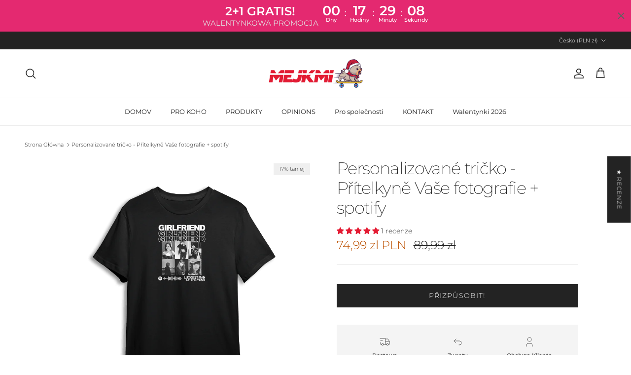

--- FILE ---
content_type: text/html; charset=utf-8
request_url: https://mejkmi.cz/products/personalizowana-koszulka-girlfriend-twoje-zdjecia-spotify
body_size: 106440
content:
<!doctype html>
<html class="no-js" lang="cs" dir="ltr">
<head><meta charset="utf-8">
<meta name="viewport" content="width=device-width,initial-scale=1">
<title>Personalizované tričko - Přítelkyně Vaše fotografie + spotify &ndash; Mejkmi - Personalizowane Prezenty Dla Twoich Bliskich!</title><link rel="canonical" href="https://mejkmi.cz/products/personalizowana-koszulka-girlfriend-twoje-zdjecia-spotify"><link rel="icon" href="//mejkmi.cz/cdn/shop/files/mejkmi_pies_swieta_1.png?crop=center&height=48&v=1699883404&width=48" type="image/png">
  <link rel="apple-touch-icon" href="//mejkmi.cz/cdn/shop/files/mejkmi_pies_swieta_1.png?crop=center&height=180&v=1699883404&width=180"><meta name="description" content="Personalizované tričko s vašimi fotografiemi a oblíbenou skladbou na Spotify. Objednejte si nyní a vytvořte jedinečný design, který podtrhne váš výjimečný vztah!"><meta property="og:site_name" content="Mejkmi - Personalizowane Prezenty Dla Twoich Bliskich!">
<meta property="og:url" content="https://mejkmi.cz/products/personalizowana-koszulka-girlfriend-twoje-zdjecia-spotify">
<meta property="og:title" content="Personalizované tričko - Přítelkyně Vaše fotografie + spotify">
<meta property="og:type" content="product">
<meta property="og:description" content="Personalizované tričko s vašimi fotografiemi a oblíbenou skladbou na Spotify. Objednejte si nyní a vytvořte jedinečný design, který podtrhne váš výjimečný vztah!"><meta property="og:image" content="http://mejkmi.cz/cdn/shop/files/gfkoszulka.png?crop=center&height=1200&v=1712146118&width=1200">
  <meta property="og:image:secure_url" content="https://mejkmi.cz/cdn/shop/files/gfkoszulka.png?crop=center&height=1200&v=1712146118&width=1200">
  <meta property="og:image:width" content="1080">
  <meta property="og:image:height" content="1080"><meta property="og:price:amount" content="74,99">
  <meta property="og:price:currency" content="PLN"><meta name="twitter:card" content="summary_large_image">
<meta name="twitter:title" content="Personalizované tričko - Přítelkyně Vaše fotografie + spotify">
<meta name="twitter:description" content="Personalizované tričko s vašimi fotografiemi a oblíbenou skladbou na Spotify. Objednejte si nyní a vytvořte jedinečný design, který podtrhne váš výjimečný vztah!">
<style>@font-face {
  font-family: Montserrat;
  font-weight: 300;
  font-style: normal;
  font-display: fallback;
  src: url("//mejkmi.cz/cdn/fonts/montserrat/montserrat_n3.29e699231893fd243e1620595067294bb067ba2a.woff2") format("woff2"),
       url("//mejkmi.cz/cdn/fonts/montserrat/montserrat_n3.64ed56f012a53c08a49d49bd7e0c8d2f46119150.woff") format("woff");
}
@font-face {
  font-family: Montserrat;
  font-weight: 400;
  font-style: normal;
  font-display: fallback;
  src: url("//mejkmi.cz/cdn/fonts/montserrat/montserrat_n4.81949fa0ac9fd2021e16436151e8eaa539321637.woff2") format("woff2"),
       url("//mejkmi.cz/cdn/fonts/montserrat/montserrat_n4.a6c632ca7b62da89c3594789ba828388aac693fe.woff") format("woff");
}
@font-face {
  font-family: Montserrat;
  font-weight: 500;
  font-style: normal;
  font-display: fallback;
  src: url("//mejkmi.cz/cdn/fonts/montserrat/montserrat_n5.07ef3781d9c78c8b93c98419da7ad4fbeebb6635.woff2") format("woff2"),
       url("//mejkmi.cz/cdn/fonts/montserrat/montserrat_n5.adf9b4bd8b0e4f55a0b203cdd84512667e0d5e4d.woff") format("woff");
}
@font-face {
  font-family: Montserrat;
  font-weight: 300;
  font-style: italic;
  font-display: fallback;
  src: url("//mejkmi.cz/cdn/fonts/montserrat/montserrat_i3.9cfee8ab0b9b229ed9a7652dff7d786e45a01df2.woff2") format("woff2"),
       url("//mejkmi.cz/cdn/fonts/montserrat/montserrat_i3.68df04ba4494b4612ed6f9bf46b6c06246fa2fa4.woff") format("woff");
}
@font-face {
  font-family: Montserrat;
  font-weight: 400;
  font-style: italic;
  font-display: fallback;
  src: url("//mejkmi.cz/cdn/fonts/montserrat/montserrat_i4.5a4ea298b4789e064f62a29aafc18d41f09ae59b.woff2") format("woff2"),
       url("//mejkmi.cz/cdn/fonts/montserrat/montserrat_i4.072b5869c5e0ed5b9d2021e4c2af132e16681ad2.woff") format("woff");
}
@font-face {
  font-family: Montserrat;
  font-weight: 200;
  font-style: normal;
  font-display: fallback;
  src: url("//mejkmi.cz/cdn/fonts/montserrat/montserrat_n2.6158a4b6474a580592572fe30f04d0efe5adcbe8.woff2") format("woff2"),
       url("//mejkmi.cz/cdn/fonts/montserrat/montserrat_n2.e4b01871223c147c2b91e7b86462152be4d7b524.woff") format("woff");
}
@font-face {
  font-family: Jost;
  font-weight: 700;
  font-style: normal;
  font-display: fallback;
  src: url("//mejkmi.cz/cdn/fonts/jost/jost_n7.921dc18c13fa0b0c94c5e2517ffe06139c3615a3.woff2") format("woff2"),
       url("//mejkmi.cz/cdn/fonts/jost/jost_n7.cbfc16c98c1e195f46c536e775e4e959c5f2f22b.woff") format("woff");
}
@font-face {
  font-family: Montserrat;
  font-weight: 400;
  font-style: normal;
  font-display: fallback;
  src: url("//mejkmi.cz/cdn/fonts/montserrat/montserrat_n4.81949fa0ac9fd2021e16436151e8eaa539321637.woff2") format("woff2"),
       url("//mejkmi.cz/cdn/fonts/montserrat/montserrat_n4.a6c632ca7b62da89c3594789ba828388aac693fe.woff") format("woff");
}
@font-face {
  font-family: Montserrat;
  font-weight: 600;
  font-style: normal;
  font-display: fallback;
  src: url("//mejkmi.cz/cdn/fonts/montserrat/montserrat_n6.1326b3e84230700ef15b3a29fb520639977513e0.woff2") format("woff2"),
       url("//mejkmi.cz/cdn/fonts/montserrat/montserrat_n6.652f051080eb14192330daceed8cd53dfdc5ead9.woff") format("woff");
}
:root {
  --page-container-width:          1600px;
  --reading-container-width:       720px;
  --divider-opacity:               0.14;
  --gutter-large:                  30px;
  --gutter-desktop:                20px;
  --gutter-mobile:                 16px;
  --section-padding:               50px;
  --larger-section-padding:        80px;
  --larger-section-padding-mobile: 60px;
  --largest-section-padding:       110px;
  --aos-animate-duration:          0.6s;

  --base-font-family:              Montserrat, sans-serif;
  --base-font-weight:              300;
  --base-font-style:               normal;
  --heading-font-family:           Montserrat, sans-serif;
  --heading-font-weight:           200;
  --heading-font-style:            normal;
  --heading-font-letter-spacing:   -0.04em;
  --logo-font-family:              Jost, sans-serif;
  --logo-font-weight:              700;
  --logo-font-style:               normal;
  --nav-font-family:               Montserrat, sans-serif;
  --nav-font-weight:               400;
  --nav-font-style:                normal;

  --base-text-size:14px;
  --base-line-height:              1.6;
  --input-text-size:16px;
  --smaller-text-size-1:11px;
  --smaller-text-size-2:14px;
  --smaller-text-size-3:11px;
  --smaller-text-size-4:10px;
  --larger-text-size:34px;
  --super-large-text-size:60px;
  --super-large-mobile-text-size:27px;
  --larger-mobile-text-size:27px;
  --logo-text-size:24px;--btn-letter-spacing: 0.08em;
    --btn-text-transform: uppercase;
    --button-text-size: 12px;
    --quickbuy-button-text-size: 12;
    --small-feature-link-font-size: 0.75em;
    --input-btn-padding-top: 1.2em;
    --input-btn-padding-bottom: 1.2em;--heading-text-transform:none;
  --nav-text-size:                      13px;
  --mobile-menu-font-weight:            inherit;

  --body-bg-color:                      255 255 255;
  --bg-color:                           255 255 255;
  --body-text-color:                    35 35 35;
  --text-color:                         35 35 35;

  --header-text-col:                    #232323;--header-text-hover-col:             var(--main-nav-link-hover-col);--header-bg-col:                     #ffffff;
  --heading-color:                     35 35 35;
  --body-heading-color:                35 35 35;
  --heading-divider-col:               #ececec;

  --logo-col:                          #232323;
  --main-nav-bg:                       #ffffff;
  --main-nav-link-col:                 #232323;
  --main-nav-link-hover-col:           #5c5c5c;
  --main-nav-link-featured-col:        #bf570a;

  --link-color:                        191 87 10;
  --body-link-color:                   191 87 10;

  --btn-bg-color:                        35 35 35;
  --btn-bg-hover-color:                  92 92 92;
  --btn-border-color:                    35 35 35;
  --btn-border-hover-color:              92 92 92;
  --btn-text-color:                      255 255 255;
  --btn-text-hover-color:                255 255 255;--btn-alt-bg-color:                    255 255 255;
  --btn-alt-text-color:                  35 35 35;
  --btn-alt-border-color:                35 35 35;
  --btn-alt-border-hover-color:          35 35 35;--btn-ter-bg-color:                    235 235 235;
  --btn-ter-text-color:                  0 0 0;
  --btn-ter-bg-hover-color:              35 35 35;
  --btn-ter-text-hover-color:            255 255 255;--btn-border-radius: 0;
    --btn-inspired-border-radius: 0;--color-scheme-default:                             #ffffff;
  --color-scheme-default-color:                       255 255 255;
  --color-scheme-default-text-color:                  35 35 35;
  --color-scheme-default-head-color:                  35 35 35;
  --color-scheme-default-link-color:                  191 87 10;
  --color-scheme-default-btn-text-color:              255 255 255;
  --color-scheme-default-btn-text-hover-color:        255 255 255;
  --color-scheme-default-btn-bg-color:                35 35 35;
  --color-scheme-default-btn-bg-hover-color:          92 92 92;
  --color-scheme-default-btn-border-color:            35 35 35;
  --color-scheme-default-btn-border-hover-color:      92 92 92;
  --color-scheme-default-btn-alt-text-color:          35 35 35;
  --color-scheme-default-btn-alt-bg-color:            255 255 255;
  --color-scheme-default-btn-alt-border-color:        35 35 35;
  --color-scheme-default-btn-alt-border-hover-color:  35 35 35;

  --color-scheme-1:                             #f7f7f7;
  --color-scheme-1-color:                       247 247 247;
  --color-scheme-1-text-color:                  35 35 35;
  --color-scheme-1-head-color:                  35 35 35;
  --color-scheme-1-link-color:                  191 87 10;
  --color-scheme-1-btn-text-color:              255 255 255;
  --color-scheme-1-btn-text-hover-color:        255 255 255;
  --color-scheme-1-btn-bg-color:                35 35 35;
  --color-scheme-1-btn-bg-hover-color:          92 92 92;
  --color-scheme-1-btn-border-color:            35 35 35;
  --color-scheme-1-btn-border-hover-color:      92 92 92;
  --color-scheme-1-btn-alt-text-color:          35 35 35;
  --color-scheme-1-btn-alt-bg-color:            251 249 244;
  --color-scheme-1-btn-alt-border-color:        35 35 35;
  --color-scheme-1-btn-alt-border-hover-color:  35 35 35;

  --color-scheme-2:                             #efefef;
  --color-scheme-2-color:                       239 239 239;
  --color-scheme-2-text-color:                  35 35 35;
  --color-scheme-2-head-color:                  35 35 35;
  --color-scheme-2-link-color:                  191 87 10;
  --color-scheme-2-btn-text-color:              255 255 255;
  --color-scheme-2-btn-text-hover-color:        255 255 255;
  --color-scheme-2-btn-bg-color:                35 35 35;
  --color-scheme-2-btn-bg-hover-color:          92 92 92;
  --color-scheme-2-btn-border-color:            35 35 35;
  --color-scheme-2-btn-border-hover-color:      92 92 92;
  --color-scheme-2-btn-alt-text-color:          35 35 35;
  --color-scheme-2-btn-alt-bg-color:            255 255 255;
  --color-scheme-2-btn-alt-border-color:        35 35 35;
  --color-scheme-2-btn-alt-border-hover-color:  35 35 35;

  /* Shop Pay payment terms */
  --payment-terms-background-color:    #ffffff;--quickbuy-bg: 255 255 255;--body-input-background-color:       rgb(var(--body-bg-color));
  --input-background-color:            rgb(var(--body-bg-color));
  --body-input-text-color:             var(--body-text-color);
  --input-text-color:                  var(--body-text-color);
  --body-input-border-color:           rgb(200, 200, 200);
  --input-border-color:                rgb(200, 200, 200);
  --input-border-color-hover:          rgb(134, 134, 134);
  --input-border-color-active:         rgb(35, 35, 35);

  --swatch-cross-svg:                  url("data:image/svg+xml,%3Csvg xmlns='http://www.w3.org/2000/svg' width='240' height='240' viewBox='0 0 24 24' fill='none' stroke='rgb(200, 200, 200)' stroke-width='0.09' preserveAspectRatio='none' %3E%3Cline x1='24' y1='0' x2='0' y2='24'%3E%3C/line%3E%3C/svg%3E");
  --swatch-cross-hover:                url("data:image/svg+xml,%3Csvg xmlns='http://www.w3.org/2000/svg' width='240' height='240' viewBox='0 0 24 24' fill='none' stroke='rgb(134, 134, 134)' stroke-width='0.09' preserveAspectRatio='none' %3E%3Cline x1='24' y1='0' x2='0' y2='24'%3E%3C/line%3E%3C/svg%3E");
  --swatch-cross-active:               url("data:image/svg+xml,%3Csvg xmlns='http://www.w3.org/2000/svg' width='240' height='240' viewBox='0 0 24 24' fill='none' stroke='rgb(35, 35, 35)' stroke-width='0.09' preserveAspectRatio='none' %3E%3Cline x1='24' y1='0' x2='0' y2='24'%3E%3C/line%3E%3C/svg%3E");

  --footer-divider-col:                #ececec;
  --footer-text-col:                   255 255 255;
  --footer-heading-col:                255 255 255;
  --footer-bg-col:                     35 35 35;--product-label-overlay-justify: flex-start;--product-label-overlay-align: flex-end;--product-label-overlay-reduction-text:   #232323;
  --product-label-overlay-reduction-bg:     #efefef;
  --product-label-overlay-reduction-text-weight: inherit;
  --product-label-overlay-stock-text:       #232323;
  --product-label-overlay-stock-bg:         #efefef;
  --product-label-overlay-new-text:         #232323;
  --product-label-overlay-new-bg:           #efefef;
  --product-label-overlay-meta-text:        #232323;
  --product-label-overlay-meta-bg:          #efefef;
  --product-label-sale-text:                #bf570a;
  --product-label-sold-text:                #5c5c5c;
  --product-label-preorder-text:            #bf570a;

  --product-block-crop-align:               center;

  
  --product-block-price-align:              flex-start;
  --product-block-price-item-margin-start:  initial;
  --product-block-price-item-margin-end:    .5rem;
  

  

  --collection-block-image-position:   center center;

  --swatch-picker-image-size:          40px;
  --swatch-crop-align:                 center center;

  --image-overlay-text-color:          255 255 255;--image-overlay-bg:                  rgba(0, 0, 0, 0.24);
  --image-overlay-shadow-start:        rgb(0 0 0 / 0.32);
  --image-overlay-box-opacity:         0.88;--product-inventory-ok-box-color:            rgba(0,0,0,0);
  --product-inventory-ok-text-color:           #232323;
  --product-inventory-ok-icon-box-fill-color:  none;
  --product-inventory-low-box-color:           rgba(0,0,0,0);
  --product-inventory-low-text-color:          #232323;
  --product-inventory-low-icon-box-fill-color: none;
  --product-inventory-low-text-color-channels: 35, 35, 35;
  --product-inventory-ok-text-color-channels:  35, 35, 35;

  --rating-star-color: 35 35 35;--overlay-align-left: start;
    --overlay-align-right: end;}html[dir=rtl] {
  --overlay-right-text-m-left: 0;
  --overlay-right-text-m-right: auto;
  --overlay-left-shadow-left-left: 15%;
  --overlay-left-shadow-left-right: -50%;
  --overlay-left-shadow-right-left: -85%;
  --overlay-left-shadow-right-right: 0;
}.image-overlay--bg-box .text-overlay .text-overlay__text {
    --image-overlay-box-bg: 255 255 255;
    --heading-color: var(--body-heading-color);
    --text-color: var(--body-text-color);
    --link-color: var(--body-link-color);
  }::selection {
    background: rgb(var(--body-heading-color));
    color: rgb(var(--body-bg-color));
  }
  ::-moz-selection {
    background: rgb(var(--body-heading-color));
    color: rgb(var(--body-bg-color));
  }.use-color-scheme--default {
  --product-label-sale-text:           #bf570a;
  --product-label-sold-text:           #5c5c5c;
  --product-label-preorder-text:       #bf570a;
  --input-background-color:            rgb(var(--body-bg-color));
  --input-text-color:                  var(--body-input-text-color);
  --input-border-color:                rgb(200, 200, 200);
  --input-border-color-hover:          rgb(134, 134, 134);
  --input-border-color-active:         rgb(35, 35, 35);
}</style>

  <link href="//mejkmi.cz/cdn/shop/t/19/assets/main.css?v=172312757779536793001759419525" rel="stylesheet" type="text/css" media="all" />
<link rel="preload" as="font" href="//mejkmi.cz/cdn/fonts/montserrat/montserrat_n3.29e699231893fd243e1620595067294bb067ba2a.woff2" type="font/woff2" crossorigin><link rel="preload" as="font" href="//mejkmi.cz/cdn/fonts/montserrat/montserrat_n2.6158a4b6474a580592572fe30f04d0efe5adcbe8.woff2" type="font/woff2" crossorigin><script>
    document.documentElement.className = document.documentElement.className.replace('no-js', 'js');

    window.theme = {
      info: {
        name: 'Symmetry',
        version: '8.0.0'
      },
      device: {
        hasTouch: window.matchMedia('(any-pointer: coarse)').matches,
        hasHover: window.matchMedia('(hover: hover)').matches
      },
      mediaQueries: {
        md: '(min-width: 768px)',
        productMediaCarouselBreak: '(min-width: 1041px)'
      },
      routes: {
        base: 'https://mejkmi.pl',
        cart: '/cart',
        cartAdd: '/cart/add.js',
        cartUpdate: '/cart/update.js',
        predictiveSearch: '/search/suggest'
      },
      strings: {
        cartTermsConfirmation: "",
        cartItemsQuantityError: "Możesz dodać tylko [QUANTITY] tego produktu do swojego koszyka.",
        generalSearchViewAll: "Zobacz wszystkie wyniki wyszukiwania",
        noStock: "Wyprzedane",
        noVariant: "Niedostępne",
        productsProductChooseA: "Wybierz",
        generalSearchPages: "Strony",
        generalSearchNoResultsWithoutTerms: "Niestety nie znaleźliśmy więcej wyników",
        shippingCalculator: {
          singleRate: "",
          multipleRates: "",
          noRates: ""
        },
        regularPrice: "Cena regularna",
        salePrice: "Cena promocyjna"
      },
      settings: {
        moneyWithCurrencyFormat: "\u003cspan class=money\u003e{{amount_with_comma_separator}} zl PLN\u003c\/span\u003e",
        cartType: "drawer",
        afterAddToCart: "drawer",
        quickbuyStyle: "off",
        externalLinksNewTab: true,
        internalLinksSmoothScroll: true
      }
    }

    theme.inlineNavigationCheck = function() {
      var pageHeader = document.querySelector('.pageheader'),
          inlineNavContainer = pageHeader.querySelector('.logo-area__left__inner'),
          inlineNav = inlineNavContainer.querySelector('.navigation--left');
      if (inlineNav && getComputedStyle(inlineNav).display != 'none') {
        var inlineMenuCentered = document.querySelector('.pageheader--layout-inline-menu-center'),
            logoContainer = document.querySelector('.logo-area__middle__inner');
        if(inlineMenuCentered) {
          var rightWidth = document.querySelector('.logo-area__right__inner').clientWidth,
              middleWidth = logoContainer.clientWidth,
              logoArea = document.querySelector('.logo-area'),
              computedLogoAreaStyle = getComputedStyle(logoArea),
              logoAreaInnerWidth = logoArea.clientWidth - Math.ceil(parseFloat(computedLogoAreaStyle.paddingLeft)) - Math.ceil(parseFloat(computedLogoAreaStyle.paddingRight)),
              availableNavWidth = logoAreaInnerWidth - Math.max(rightWidth, middleWidth) * 2 - 40;
          inlineNavContainer.style.maxWidth = availableNavWidth + 'px';
        }

        var firstInlineNavLink = inlineNav.querySelector('.navigation__item:first-child'),
            lastInlineNavLink = inlineNav.querySelector('.navigation__item:last-child');
        if (lastInlineNavLink) {
          var inlineNavWidth = null;
          if(document.querySelector('html[dir=rtl]')) {
            inlineNavWidth = firstInlineNavLink.offsetLeft - lastInlineNavLink.offsetLeft + firstInlineNavLink.offsetWidth;
          } else {
            inlineNavWidth = lastInlineNavLink.offsetLeft - firstInlineNavLink.offsetLeft + lastInlineNavLink.offsetWidth;
          }
          if (inlineNavContainer.offsetWidth >= inlineNavWidth) {
            pageHeader.classList.add('pageheader--layout-inline-permitted');
            var tallLogo = logoContainer.clientHeight > lastInlineNavLink.clientHeight + 20;
            if (tallLogo) {
              inlineNav.classList.add('navigation--tight-underline');
            } else {
              inlineNav.classList.remove('navigation--tight-underline');
            }
          } else {
            pageHeader.classList.remove('pageheader--layout-inline-permitted');
          }
        }
      }
    };

    theme.setInitialHeaderHeightProperty = () => {
      const section = document.querySelector('.section-header');
      if (section) {
        document.documentElement.style.setProperty('--theme-header-height', Math.ceil(section.clientHeight) + 'px');
      }
    };
  </script>

  <script src="//mejkmi.cz/cdn/shop/t/19/assets/main.js?v=150891663519462644191759419525" defer></script>
    <script src="//mejkmi.cz/cdn/shop/t/19/assets/animate-on-scroll.js?v=15249566486942820451759419525" defer></script>
    <link href="//mejkmi.cz/cdn/shop/t/19/assets/animate-on-scroll.css?v=135962721104954213331759419525" rel="stylesheet" type="text/css" media="all" />
  

  <script>window.performance && window.performance.mark && window.performance.mark('shopify.content_for_header.start');</script><meta id="shopify-digital-wallet" name="shopify-digital-wallet" content="/67342893371/digital_wallets/dialog">
<meta name="shopify-checkout-api-token" content="fdb06c5c92a147137ef75a0869917034">
<link rel="alternate" hreflang="x-default" href="https://mejkmi.pl/products/personalizowana-koszulka-girlfriend-twoje-zdjecia-spotify">
<link rel="alternate" hreflang="pl" href="https://mejkmi.pl/products/personalizowana-koszulka-girlfriend-twoje-zdjecia-spotify">
<link rel="alternate" hreflang="cs-CZ" href="https://mejkmi.cz/products/personalizowana-koszulka-girlfriend-twoje-zdjecia-spotify">
<link rel="alternate" hreflang="de-AT" href="https://mejkmi.de/products/personalizowana-koszulka-girlfriend-twoje-zdjecia-spotify">
<link rel="alternate" hreflang="de-DE" href="https://mejkmi.de/products/personalizowana-koszulka-girlfriend-twoje-zdjecia-spotify">
<link rel="alternate" hreflang="hu-HU" href="http://mejkmi.hu/products/personalizowana-koszulka-girlfriend-twoje-zdjecia-spotify">
<link rel="alternate" hreflang="sv-SE" href="http://mejkmise.com/products/personalizowana-koszulka-girlfriend-twoje-zdjecia-spotify">
<link rel="alternate" hreflang="el-GR" href="https://mejkmi.gr/products/personalizowana-koszulka-girlfriend-twoje-zdjecia-spotify">
<link rel="alternate" hreflang="sl-SI" href="http://mejkmi.si/products/personalizowana-koszulka-girlfriend-twoje-zdjecia-spotify">
<link rel="alternate" hreflang="es-ES" href="http://mejkmi.es/products/personalizowana-koszulka-girlfriend-twoje-zdjecia-spotify">
<link rel="alternate" hreflang="ro-RO" href="http://mejkmiro.com/products/personalizowana-koszulka-girlfriend-twoje-zdjecia-spotify">
<link rel="alternate" hreflang="da-DK" href="http://mejkmi.dk/products/personalizowana-koszulka-girlfriend-twoje-zdjecia-spotify">
<link rel="alternate" hreflang="it-IT" href="http://mejkmi.lt/products/personalizowana-koszulka-girlfriend-twoje-zdjecia-spotify">
<link rel="alternate" hreflang="fr-FR" href="http://mejkmi.fr/products/personalizowana-koszulka-girlfriend-twoje-zdjecia-spotify">
<link rel="alternate" hreflang="lv-LV" href="http://mejkmilv.com/products/personalizowana-koszulka-girlfriend-twoje-zdjecia-spotify">
<link rel="alternate" hreflang="hr-HR" href="http://mejkmihr.com/products/personalizowana-koszulka-girlfriend-twoje-zdjecia-spotify">
<link rel="alternate" hreflang="nl-NL" href="http://mejkmi.nl/products/personalizowana-koszulka-girlfriend-twoje-zdjecia-spotify">
<link rel="alternate" hreflang="nl-BE" href="http://mejkmi.nl/products/personalizowana-koszulka-girlfriend-twoje-zdjecia-spotify">
<link rel="alternate" hreflang="sk-SK" href="http://mejkmi.sk/products/personalizowana-koszulka-girlfriend-twoje-zdjecia-spotify">
<link rel="alternate" type="application/json+oembed" href="https://mejkmi.cz/products/personalizowana-koszulka-girlfriend-twoje-zdjecia-spotify.oembed">
<script async="async" src="/checkouts/internal/preloads.js?locale=cs-CZ"></script>
<link rel="preconnect" href="https://shop.app" crossorigin="anonymous">
<script async="async" src="https://shop.app/checkouts/internal/preloads.js?locale=cs-CZ&shop_id=67342893371" crossorigin="anonymous"></script>
<script id="apple-pay-shop-capabilities" type="application/json">{"shopId":67342893371,"countryCode":"PL","currencyCode":"PLN","merchantCapabilities":["supports3DS"],"merchantId":"gid:\/\/shopify\/Shop\/67342893371","merchantName":"Mejkmi - Personalizowane Prezenty Dla Twoich Bliskich!","requiredBillingContactFields":["postalAddress","email","phone"],"requiredShippingContactFields":["postalAddress","email","phone"],"shippingType":"shipping","supportedNetworks":["visa","masterCard","amex"],"total":{"type":"pending","label":"Mejkmi - Personalizowane Prezenty Dla Twoich Bliskich!","amount":"1.00"},"shopifyPaymentsEnabled":true,"supportsSubscriptions":true}</script>
<script id="shopify-features" type="application/json">{"accessToken":"fdb06c5c92a147137ef75a0869917034","betas":["rich-media-storefront-analytics"],"domain":"mejkmi.cz","predictiveSearch":true,"shopId":67342893371,"locale":"cs"}</script>
<script>var Shopify = Shopify || {};
Shopify.shop = "outlinehoodie.myshopify.com";
Shopify.locale = "cs";
Shopify.currency = {"active":"PLN","rate":"1.0"};
Shopify.country = "CZ";
Shopify.theme = {"name":"Symmetry","id":187499118927,"schema_name":"Symmetry","schema_version":"8.0.0","theme_store_id":568,"role":"main"};
Shopify.theme.handle = "null";
Shopify.theme.style = {"id":null,"handle":null};
Shopify.cdnHost = "mejkmi.cz/cdn";
Shopify.routes = Shopify.routes || {};
Shopify.routes.root = "/";</script>
<script type="module">!function(o){(o.Shopify=o.Shopify||{}).modules=!0}(window);</script>
<script>!function(o){function n(){var o=[];function n(){o.push(Array.prototype.slice.apply(arguments))}return n.q=o,n}var t=o.Shopify=o.Shopify||{};t.loadFeatures=n(),t.autoloadFeatures=n()}(window);</script>
<script>
  window.ShopifyPay = window.ShopifyPay || {};
  window.ShopifyPay.apiHost = "shop.app\/pay";
  window.ShopifyPay.redirectState = null;
</script>
<script id="shop-js-analytics" type="application/json">{"pageType":"product"}</script>
<script defer="defer" async type="module" src="//mejkmi.cz/cdn/shopifycloud/shop-js/modules/v2/client.init-shop-cart-sync_DprKPGet.cs.esm.js"></script>
<script defer="defer" async type="module" src="//mejkmi.cz/cdn/shopifycloud/shop-js/modules/v2/chunk.common_CFv8X3wM.esm.js"></script>
<script defer="defer" async type="module" src="//mejkmi.cz/cdn/shopifycloud/shop-js/modules/v2/chunk.modal_vkNirYKp.esm.js"></script>
<script type="module">
  await import("//mejkmi.cz/cdn/shopifycloud/shop-js/modules/v2/client.init-shop-cart-sync_DprKPGet.cs.esm.js");
await import("//mejkmi.cz/cdn/shopifycloud/shop-js/modules/v2/chunk.common_CFv8X3wM.esm.js");
await import("//mejkmi.cz/cdn/shopifycloud/shop-js/modules/v2/chunk.modal_vkNirYKp.esm.js");

  window.Shopify.SignInWithShop?.initShopCartSync?.({"fedCMEnabled":true,"windoidEnabled":true});

</script>
<script>
  window.Shopify = window.Shopify || {};
  if (!window.Shopify.featureAssets) window.Shopify.featureAssets = {};
  window.Shopify.featureAssets['shop-js'] = {"shop-cart-sync":["modules/v2/client.shop-cart-sync_DU-YpyzE.cs.esm.js","modules/v2/chunk.common_CFv8X3wM.esm.js","modules/v2/chunk.modal_vkNirYKp.esm.js"],"init-fed-cm":["modules/v2/client.init-fed-cm_qz_a7QyD.cs.esm.js","modules/v2/chunk.common_CFv8X3wM.esm.js","modules/v2/chunk.modal_vkNirYKp.esm.js"],"shop-cash-offers":["modules/v2/client.shop-cash-offers_szTx-ghS.cs.esm.js","modules/v2/chunk.common_CFv8X3wM.esm.js","modules/v2/chunk.modal_vkNirYKp.esm.js"],"shop-login-button":["modules/v2/client.shop-login-button_BU4UjRAH.cs.esm.js","modules/v2/chunk.common_CFv8X3wM.esm.js","modules/v2/chunk.modal_vkNirYKp.esm.js"],"pay-button":["modules/v2/client.pay-button_DjCWNhtf.cs.esm.js","modules/v2/chunk.common_CFv8X3wM.esm.js","modules/v2/chunk.modal_vkNirYKp.esm.js"],"shop-button":["modules/v2/client.shop-button_BKUvYf2e.cs.esm.js","modules/v2/chunk.common_CFv8X3wM.esm.js","modules/v2/chunk.modal_vkNirYKp.esm.js"],"avatar":["modules/v2/client.avatar_BTnouDA3.cs.esm.js"],"init-windoid":["modules/v2/client.init-windoid_CyHj6zt4.cs.esm.js","modules/v2/chunk.common_CFv8X3wM.esm.js","modules/v2/chunk.modal_vkNirYKp.esm.js"],"init-shop-for-new-customer-accounts":["modules/v2/client.init-shop-for-new-customer-accounts_C8v2qQcH.cs.esm.js","modules/v2/client.shop-login-button_BU4UjRAH.cs.esm.js","modules/v2/chunk.common_CFv8X3wM.esm.js","modules/v2/chunk.modal_vkNirYKp.esm.js"],"init-shop-email-lookup-coordinator":["modules/v2/client.init-shop-email-lookup-coordinator_Dt2Dlaee.cs.esm.js","modules/v2/chunk.common_CFv8X3wM.esm.js","modules/v2/chunk.modal_vkNirYKp.esm.js"],"init-shop-cart-sync":["modules/v2/client.init-shop-cart-sync_DprKPGet.cs.esm.js","modules/v2/chunk.common_CFv8X3wM.esm.js","modules/v2/chunk.modal_vkNirYKp.esm.js"],"shop-toast-manager":["modules/v2/client.shop-toast-manager_CVQg8ewI.cs.esm.js","modules/v2/chunk.common_CFv8X3wM.esm.js","modules/v2/chunk.modal_vkNirYKp.esm.js"],"init-customer-accounts":["modules/v2/client.init-customer-accounts_DLFr8EJk.cs.esm.js","modules/v2/client.shop-login-button_BU4UjRAH.cs.esm.js","modules/v2/chunk.common_CFv8X3wM.esm.js","modules/v2/chunk.modal_vkNirYKp.esm.js"],"init-customer-accounts-sign-up":["modules/v2/client.init-customer-accounts-sign-up_kkj3eAdn.cs.esm.js","modules/v2/client.shop-login-button_BU4UjRAH.cs.esm.js","modules/v2/chunk.common_CFv8X3wM.esm.js","modules/v2/chunk.modal_vkNirYKp.esm.js"],"shop-follow-button":["modules/v2/client.shop-follow-button_C1AuLyZ2.cs.esm.js","modules/v2/chunk.common_CFv8X3wM.esm.js","modules/v2/chunk.modal_vkNirYKp.esm.js"],"checkout-modal":["modules/v2/client.checkout-modal_C6uITVsR.cs.esm.js","modules/v2/chunk.common_CFv8X3wM.esm.js","modules/v2/chunk.modal_vkNirYKp.esm.js"],"shop-login":["modules/v2/client.shop-login_D7MwHPC3.cs.esm.js","modules/v2/chunk.common_CFv8X3wM.esm.js","modules/v2/chunk.modal_vkNirYKp.esm.js"],"lead-capture":["modules/v2/client.lead-capture_xU4X4toc.cs.esm.js","modules/v2/chunk.common_CFv8X3wM.esm.js","modules/v2/chunk.modal_vkNirYKp.esm.js"],"payment-terms":["modules/v2/client.payment-terms_CGGzKZUd.cs.esm.js","modules/v2/chunk.common_CFv8X3wM.esm.js","modules/v2/chunk.modal_vkNirYKp.esm.js"]};
</script>
<script>(function() {
  var isLoaded = false;
  function asyncLoad() {
    if (isLoaded) return;
    isLoaded = true;
    var urls = ["\/\/cdn.shopify.com\/proxy\/95dfa3b848fca9443f9664c1389a0a701c7453237ad8243535ea2c49a8ff9f50\/huracdn.com\/js\/script.min.js?v=1.0.8\u0026shop=outlinehoodie.myshopify.com\u0026sp-cache-control=cHVibGljLCBtYXgtYWdlPTkwMA","https:\/\/seo.apps.avada.io\/scripttag\/avada-seo-installed.js?shop=outlinehoodie.myshopify.com","https:\/\/cdn1.avada.io\/flying-pages\/module.js?shop=outlinehoodie.myshopify.com","https:\/\/intg.snapchat.com\/shopify\/shopify-scevent-init.js?id=990cd9db-e1f2-4da7-94b1-4fc0e6849993\u0026shop=outlinehoodie.myshopify.com"];
    for (var i = 0; i < urls.length; i++) {
      var s = document.createElement('script');
      s.type = 'text/javascript';
      s.async = true;
      s.src = urls[i];
      var x = document.getElementsByTagName('script')[0];
      x.parentNode.insertBefore(s, x);
    }
  };
  if(window.attachEvent) {
    window.attachEvent('onload', asyncLoad);
  } else {
    window.addEventListener('load', asyncLoad, false);
  }
})();</script>
<script id="__st">var __st={"a":67342893371,"offset":3600,"reqid":"041ecdb3-1923-45c2-9856-6f72ee8acf34-1769146178","pageurl":"mejkmi.cz\/products\/personalizowana-koszulka-girlfriend-twoje-zdjecia-spotify","u":"3e11a395db5e","p":"product","rtyp":"product","rid":8909854900559};</script>
<script>window.ShopifyPaypalV4VisibilityTracking = true;</script>
<script id="captcha-bootstrap">!function(){'use strict';const t='contact',e='account',n='new_comment',o=[[t,t],['blogs',n],['comments',n],[t,'customer']],c=[[e,'customer_login'],[e,'guest_login'],[e,'recover_customer_password'],[e,'create_customer']],r=t=>t.map((([t,e])=>`form[action*='/${t}']:not([data-nocaptcha='true']) input[name='form_type'][value='${e}']`)).join(','),a=t=>()=>t?[...document.querySelectorAll(t)].map((t=>t.form)):[];function s(){const t=[...o],e=r(t);return a(e)}const i='password',u='form_key',d=['recaptcha-v3-token','g-recaptcha-response','h-captcha-response',i],f=()=>{try{return window.sessionStorage}catch{return}},m='__shopify_v',_=t=>t.elements[u];function p(t,e,n=!1){try{const o=window.sessionStorage,c=JSON.parse(o.getItem(e)),{data:r}=function(t){const{data:e,action:n}=t;return t[m]||n?{data:e,action:n}:{data:t,action:n}}(c);for(const[e,n]of Object.entries(r))t.elements[e]&&(t.elements[e].value=n);n&&o.removeItem(e)}catch(o){console.error('form repopulation failed',{error:o})}}const l='form_type',E='cptcha';function T(t){t.dataset[E]=!0}const w=window,h=w.document,L='Shopify',v='ce_forms',y='captcha';let A=!1;((t,e)=>{const n=(g='f06e6c50-85a8-45c8-87d0-21a2b65856fe',I='https://cdn.shopify.com/shopifycloud/storefront-forms-hcaptcha/ce_storefront_forms_captcha_hcaptcha.v1.5.2.iife.js',D={infoText:'Chráněno technologií hCaptcha',privacyText:'Ochrana osobních údajů',termsText:'Podmínky'},(t,e,n)=>{const o=w[L][v],c=o.bindForm;if(c)return c(t,g,e,D).then(n);var r;o.q.push([[t,g,e,D],n]),r=I,A||(h.body.append(Object.assign(h.createElement('script'),{id:'captcha-provider',async:!0,src:r})),A=!0)});var g,I,D;w[L]=w[L]||{},w[L][v]=w[L][v]||{},w[L][v].q=[],w[L][y]=w[L][y]||{},w[L][y].protect=function(t,e){n(t,void 0,e),T(t)},Object.freeze(w[L][y]),function(t,e,n,w,h,L){const[v,y,A,g]=function(t,e,n){const i=e?o:[],u=t?c:[],d=[...i,...u],f=r(d),m=r(i),_=r(d.filter((([t,e])=>n.includes(e))));return[a(f),a(m),a(_),s()]}(w,h,L),I=t=>{const e=t.target;return e instanceof HTMLFormElement?e:e&&e.form},D=t=>v().includes(t);t.addEventListener('submit',(t=>{const e=I(t);if(!e)return;const n=D(e)&&!e.dataset.hcaptchaBound&&!e.dataset.recaptchaBound,o=_(e),c=g().includes(e)&&(!o||!o.value);(n||c)&&t.preventDefault(),c&&!n&&(function(t){try{if(!f())return;!function(t){const e=f();if(!e)return;const n=_(t);if(!n)return;const o=n.value;o&&e.removeItem(o)}(t);const e=Array.from(Array(32),(()=>Math.random().toString(36)[2])).join('');!function(t,e){_(t)||t.append(Object.assign(document.createElement('input'),{type:'hidden',name:u})),t.elements[u].value=e}(t,e),function(t,e){const n=f();if(!n)return;const o=[...t.querySelectorAll(`input[type='${i}']`)].map((({name:t})=>t)),c=[...d,...o],r={};for(const[a,s]of new FormData(t).entries())c.includes(a)||(r[a]=s);n.setItem(e,JSON.stringify({[m]:1,action:t.action,data:r}))}(t,e)}catch(e){console.error('failed to persist form',e)}}(e),e.submit())}));const S=(t,e)=>{t&&!t.dataset[E]&&(n(t,e.some((e=>e===t))),T(t))};for(const o of['focusin','change'])t.addEventListener(o,(t=>{const e=I(t);D(e)&&S(e,y())}));const B=e.get('form_key'),M=e.get(l),P=B&&M;t.addEventListener('DOMContentLoaded',(()=>{const t=y();if(P)for(const e of t)e.elements[l].value===M&&p(e,B);[...new Set([...A(),...v().filter((t=>'true'===t.dataset.shopifyCaptcha))])].forEach((e=>S(e,t)))}))}(h,new URLSearchParams(w.location.search),n,t,e,['guest_login'])})(!0,!0)}();</script>
<script integrity="sha256-4kQ18oKyAcykRKYeNunJcIwy7WH5gtpwJnB7kiuLZ1E=" data-source-attribution="shopify.loadfeatures" defer="defer" src="//mejkmi.cz/cdn/shopifycloud/storefront/assets/storefront/load_feature-a0a9edcb.js" crossorigin="anonymous"></script>
<script crossorigin="anonymous" defer="defer" src="//mejkmi.cz/cdn/shopifycloud/storefront/assets/shopify_pay/storefront-65b4c6d7.js?v=20250812"></script>
<script data-source-attribution="shopify.dynamic_checkout.dynamic.init">var Shopify=Shopify||{};Shopify.PaymentButton=Shopify.PaymentButton||{isStorefrontPortableWallets:!0,init:function(){window.Shopify.PaymentButton.init=function(){};var t=document.createElement("script");t.src="https://mejkmi.cz/cdn/shopifycloud/portable-wallets/latest/portable-wallets.cs.js",t.type="module",document.head.appendChild(t)}};
</script>
<script data-source-attribution="shopify.dynamic_checkout.buyer_consent">
  function portableWalletsHideBuyerConsent(e){var t=document.getElementById("shopify-buyer-consent"),n=document.getElementById("shopify-subscription-policy-button");t&&n&&(t.classList.add("hidden"),t.setAttribute("aria-hidden","true"),n.removeEventListener("click",e))}function portableWalletsShowBuyerConsent(e){var t=document.getElementById("shopify-buyer-consent"),n=document.getElementById("shopify-subscription-policy-button");t&&n&&(t.classList.remove("hidden"),t.removeAttribute("aria-hidden"),n.addEventListener("click",e))}window.Shopify?.PaymentButton&&(window.Shopify.PaymentButton.hideBuyerConsent=portableWalletsHideBuyerConsent,window.Shopify.PaymentButton.showBuyerConsent=portableWalletsShowBuyerConsent);
</script>
<script data-source-attribution="shopify.dynamic_checkout.cart.bootstrap">document.addEventListener("DOMContentLoaded",(function(){function t(){return document.querySelector("shopify-accelerated-checkout-cart, shopify-accelerated-checkout")}if(t())Shopify.PaymentButton.init();else{new MutationObserver((function(e,n){t()&&(Shopify.PaymentButton.init(),n.disconnect())})).observe(document.body,{childList:!0,subtree:!0})}}));
</script>
<script id='scb4127' type='text/javascript' async='' src='https://mejkmi.cz/cdn/shopifycloud/privacy-banner/storefront-banner.js'></script><link id="shopify-accelerated-checkout-styles" rel="stylesheet" media="screen" href="https://mejkmi.cz/cdn/shopifycloud/portable-wallets/latest/accelerated-checkout-backwards-compat.css" crossorigin="anonymous">
<style id="shopify-accelerated-checkout-cart">
        #shopify-buyer-consent {
  margin-top: 1em;
  display: inline-block;
  width: 100%;
}

#shopify-buyer-consent.hidden {
  display: none;
}

#shopify-subscription-policy-button {
  background: none;
  border: none;
  padding: 0;
  text-decoration: underline;
  font-size: inherit;
  cursor: pointer;
}

#shopify-subscription-policy-button::before {
  box-shadow: none;
}

      </style>
<script id="sections-script" data-sections="related-products,footer" defer="defer" src="//mejkmi.cz/cdn/shop/t/19/compiled_assets/scripts.js?v=4282"></script>
<script>window.performance && window.performance.mark && window.performance.mark('shopify.content_for_header.end');</script>
<!-- CC Custom Head Start --><!-- CC Custom Head End --><!-- BEGIN app block: shopify://apps/langshop/blocks/sdk/84899e01-2b29-42af-99d6-46d16daa2111 --><!-- BEGIN app snippet: config --><script type="text/javascript">
    /** Workaround for backward compatibility with old versions of localized themes */
    if (window.LangShopConfig && window.LangShopConfig.themeDynamics && window.LangShopConfig.themeDynamics.length) {
        themeDynamics = window.LangShopConfig.themeDynamics;
    } else {
        themeDynamics = [];
    }

    window.LangShopConfig = {
    "currentLanguage": "cs",
    "currentCurrency": "pln",
    "currentCountry": "CZ",
    "shopifyLocales": [{"code":"cs","name":"čeština","endonym_name":"čeština","rootUrl":"\/"}    ],
    "shopifyCountries": [{"code":"AX","name":"Ålandy", "currency":"PLN"},{"code":"AL","name":"Albánie", "currency":"PLN"},{"code":"AD","name":"Andorra", "currency":"PLN"},{"code":"AM","name":"Arménie", "currency":"PLN"},{"code":"BE","name":"Belgie", "currency":"PLN"},{"code":"BY","name":"Bělorusko", "currency":"PLN"},{"code":"BA","name":"Bosna a Hercegovina", "currency":"PLN"},{"code":"BG","name":"Bulharsko", "currency":"PLN"},{"code":"ME","name":"Černá Hora", "currency":"PLN"},{"code":"CZ","name":"Česko", "currency":"PLN"},{"code":"HR","name":"Chorvatsko", "currency":"PLN"},{"code":"DK","name":"Dánsko", "currency":"PLN"},{"code":"EE","name":"Estonsko", "currency":"PLN"},{"code":"FO","name":"Faerské ostrovy", "currency":"PLN"},{"code":"FI","name":"Finsko", "currency":"PLN"},{"code":"FR","name":"Francie", "currency":"PLN"},{"code":"GI","name":"Gibraltar", "currency":"PLN"},{"code":"GL","name":"Grónsko", "currency":"PLN"},{"code":"GE","name":"Gruzie", "currency":"PLN"},{"code":"GP","name":"Guadeloupe", "currency":"PLN"},{"code":"GG","name":"Guernsey", "currency":"PLN"},{"code":"IE","name":"Irsko", "currency":"PLN"},{"code":"IS","name":"Island", "currency":"PLN"},{"code":"IT","name":"Itálie", "currency":"PLN"},{"code":"JE","name":"Jersey", "currency":"PLN"},{"code":"XK","name":"Kosovo", "currency":"PLN"},{"code":"CY","name":"Kypr", "currency":"PLN"},{"code":"LI","name":"Lichtenštejnsko", "currency":"PLN"},{"code":"LT","name":"Litva", "currency":"PLN"},{"code":"LV","name":"Lotyšsko", "currency":"PLN"},{"code":"LU","name":"Lucembursko", "currency":"PLN"},{"code":"HU","name":"Maďarsko", "currency":"PLN"},{"code":"MT","name":"Malta", "currency":"PLN"},{"code":"YT","name":"Mayotte", "currency":"PLN"},{"code":"MD","name":"Moldavsko", "currency":"PLN"},{"code":"MC","name":"Monako", "currency":"PLN"},{"code":"DE","name":"Německo", "currency":"PLN"},{"code":"NL","name":"Nizozemsko", "currency":"PLN"},{"code":"NO","name":"Norsko", "currency":"PLN"},{"code":"IM","name":"Ostrov Man", "currency":"PLN"},{"code":"PL","name":"Polsko", "currency":"PLN"},{"code":"PT","name":"Portugalsko", "currency":"PLN"},{"code":"AT","name":"Rakousko", "currency":"PLN"},{"code":"GR","name":"Řecko", "currency":"PLN"},{"code":"RE","name":"Réunion", "currency":"PLN"},{"code":"RO","name":"Rumunsko", "currency":"PLN"},{"code":"SM","name":"San Marino", "currency":"PLN"},{"code":"MK","name":"Severní Makedonie", "currency":"PLN"},{"code":"SK","name":"Slovensko", "currency":"PLN"},{"code":"SI","name":"Slovinsko", "currency":"PLN"},{"code":"ES","name":"Španělsko", "currency":"PLN"},{"code":"SJ","name":"Špicberky a Jan Mayen", "currency":"PLN"},{"code":"GB","name":"Spojené království", "currency":"PLN"},{"code":"US","name":"Spojené státy", "currency":"PLN"},{"code":"RS","name":"Srbsko", "currency":"PLN"},{"code":"SE","name":"Švédsko", "currency":"PLN"},{"code":"CH","name":"Švýcarsko", "currency":"PLN"},{"code":"TR","name":"Turecko", "currency":"PLN"},{"code":"UA","name":"Ukrajina", "currency":"PLN"},{"code":"VA","name":"Vatikán", "currency":"PLN"}    ],
    "shopifyCurrencies": ["PLN"],
    "originalLanguage": {"code":"pl","alias":null,"title":"Polish","icon":null,"published":true,"active":false},
    "targetLanguages": [{"code":"cs","alias":null,"title":"Czech","icon":null,"published":true,"active":true},{"code":"da","alias":null,"title":"Danish","icon":null,"published":true,"active":true},{"code":"de","alias":null,"title":"German","icon":null,"published":true,"active":true},{"code":"el","alias":null,"title":"Greek","icon":null,"published":true,"active":true},{"code":"en","alias":null,"title":"English","icon":null,"published":true,"active":true},{"code":"es","alias":null,"title":"Spanish","icon":null,"published":true,"active":true},{"code":"fr","alias":null,"title":"French","icon":null,"published":true,"active":true},{"code":"hr","alias":null,"title":"Croatian","icon":null,"published":true,"active":true},{"code":"hu","alias":null,"title":"Hungarian","icon":null,"published":true,"active":true},{"code":"it","alias":null,"title":"Italian","icon":null,"published":true,"active":true},{"code":"lt","alias":null,"title":"Lithuanian","icon":null,"published":true,"active":true},{"code":"lv","alias":null,"title":"Latvian","icon":null,"published":true,"active":true},{"code":"nl","alias":null,"title":"Dutch","icon":null,"published":true,"active":true},{"code":"ro","alias":null,"title":"Romanian","icon":null,"published":true,"active":true},{"code":"sk","alias":null,"title":"Slovak","icon":null,"published":true,"active":true},{"code":"sl","alias":null,"title":"Slovenian","icon":null,"published":true,"active":true},{"code":"sv","alias":null,"title":"Swedish","icon":null,"published":true,"active":true},{"code":"uk","alias":null,"title":"Ukrainian","icon":null,"published":true,"active":true}],
    "languagesSwitchers": {"languageCurrency":{"status":"admin-only","desktop":{"isActive":true,"generalCustomize":{"template":0,"displayed":"language-currency","language":"name","languageFlag":true,"currency":"code","currencyFlag":true,"switcher":"floating","position":"bottom-left","verticalSliderValue":41,"verticalSliderDimension":"px","horizontalSliderValue":15,"horizontalSliderDimension":"px"},"advancedCustomize":{"switcherStyle":{"flagRounding":0,"flagRoundingDimension":"px","flagPosition":"left","backgroundColor":"#FFFFFF","padding":{"left":16,"top":14,"right":16,"bottom":14},"paddingDimension":"px","fontSize":18,"fontSizeDimension":"px","fontFamily":"inherit","fontColor":"#202223","borderWidth":0,"borderWidthDimension":"px","borderRadius":0,"borderRadiusDimension":"px","borderColor":"#FFFFFF"},"dropDownStyle":{"backgroundColor":"#FFFFFF","padding":{"left":16,"top":12,"right":16,"bottom":12},"paddingDimension":"px","fontSize":18,"fontSizeDimension":"px","fontFamily":"inherit","fontColor":"#202223","borderWidth":0,"borderWidthDimension":"px","borderRadius":0,"borderRadiusDimension":"px","borderColor":"#FFFFFF"},"arrow":{"size":6,"sizeDimension":"px","color":"#1D1D1D"}}},"mobile":{"isActive":true,"sameAsDesktop":true,"generalCustomize":{"template":0,"displayed":"language-currency","language":"name","languageFlag":true,"currency":"code","currencyFlag":true,"switcher":"floating","position":"bottom-left","verticalSliderValue":41,"verticalSliderDimension":"px","horizontalSliderValue":15,"horizontalSliderDimension":"px"},"advancedCustomize":{"switcherStyle":{"flagRounding":0,"flagRoundingDimension":"px","flagPosition":"left","backgroundColor":"#FFFFFF","padding":{"left":16,"top":14,"right":16,"bottom":14},"paddingDimension":"px","fontSize":18,"fontSizeDimension":"px","fontFamily":"inherit","fontColor":"#202223","borderWidth":0,"borderWidthDimension":"px","borderRadius":0,"borderRadiusDimension":"px","borderColor":"#FFFFFF"},"dropDownStyle":{"backgroundColor":"#FFFFFF","padding":{"left":16,"top":12,"right":16,"bottom":12},"paddingDimension":"px","fontSize":18,"fontSizeDimension":"px","fontFamily":"inherit","fontColor":"#202223","borderWidth":0,"borderWidthDimension":"px","borderRadius":0,"borderRadiusDimension":"px","borderColor":"#FFFFFF"},"arrow":{"size":6,"sizeDimension":"px","color":"#1D1D1D"}}}},"autoDetection":{"status":"disabled","alertType":"popup","popupContainer":{"position":"center","backgroundColor":"#FFFFFF","width":226,"widthDimension":"px","padding":{"left":20,"top":20,"right":20,"bottom":20},"paddingDimension":"px","borderWidth":0,"borderWidthDimension":"px","borderRadius":8,"borderRadiusDimension":"px","borderColor":"#FFFFFF","fontSize":11,"fontSizeDimension":"px","fontFamily":"inherit","fontColor":"#202223"},"bannerContainer":{"position":"top","backgroundColor":"#FFFFFF","width":8,"widthDimension":"px","padding":{"left":20,"top":20,"right":20,"bottom":20},"paddingDimension":"px","borderWidth":0,"borderWidthDimension":"px","borderRadius":8,"borderRadiusDimension":"px","borderColor":"#FFFFFF","fontSize":18,"fontSizeDimension":"px","fontFamily":"inherit","fontColor":"#202223"},"selectorContainer":{"backgroundColor":"#FFFFFF","padding":{"left":8,"top":8,"right":8,"bottom":8},"paddingDimension":"px","borderWidth":0,"borderWidthDimension":"px","borderRadius":8,"borderRadiusDimension":"px","borderColor":"#FFFFFF","fontSize":18,"fontSizeDimension":"px","fontFamily":"inherit","fontColor":"#202223"},"button":{"backgroundColor":"#FFFFFF","padding":{"left":8,"top":8,"right":8,"bottom":8},"paddingDimension":"px","borderWidth":0,"borderWidthDimension":"px","borderRadius":8,"borderRadiusDimension":"px","borderColor":"#FFFFFF","fontSize":18,"fontSizeDimension":"px","fontFamily":"inherit","fontColor":"#202223"},"closeIcon":{"size":16,"sizeDimension":"px","color":"#1D1D1D"}}},
    "defaultCurrency": {"code":"pln","title":"Zloty","icon":null,"rate":4.2706,"formatWithCurrency":" {{amount}} PLN","formatWithoutCurrency":" {{amount}}"},
    "targetCurrencies": [],
    "currenciesSwitchers": [{"id":68506798,"title":null,"type":"dropdown","status":"admin-only","display":"all","position":"bottom-left","offset":"10px","shortTitles":false,"isolateStyles":true,"icons":"rounded","sprite":"flags","defaultStyles":true,"devices":{"mobile":{"visible":true,"minWidth":null,"maxWidth":{"value":480,"dimension":"px"}},"tablet":{"visible":true,"minWidth":{"value":481,"dimension":"px"},"maxWidth":{"value":1023,"dimension":"px"}},"desktop":{"visible":true,"minWidth":{"value":1024,"dimension":"px"},"maxWidth":null}},"styles":{"dropdown":{"activeContainer":{"padding":{"top":{"value":8,"dimension":"px"},"right":{"value":10,"dimension":"px"},"bottom":{"value":8,"dimension":"px"},"left":{"value":10,"dimension":"px"}},"background":"rgba(255,255,255,.95)","borderRadius":{"topLeft":{"value":0,"dimension":"px"},"topRight":{"value":0,"dimension":"px"},"bottomLeft":{"value":0,"dimension":"px"},"bottomRight":{"value":0,"dimension":"px"}},"borderTop":{"color":"rgba(224, 224, 224, 1)","style":"solid","width":{"value":1,"dimension":"px"}},"borderRight":{"color":"rgba(224, 224, 224, 1)","style":"solid","width":{"value":1,"dimension":"px"}},"borderBottom":{"color":"rgba(224, 224, 224, 1)","style":"solid","width":{"value":1,"dimension":"px"}},"borderLeft":{"color":"rgba(224, 224, 224, 1)","style":"solid","width":{"value":1,"dimension":"px"}}},"activeContainerHovered":null,"activeItem":{"fontSize":{"value":13,"dimension":"px"},"fontFamily":"Open Sans","color":"rgba(39, 46, 49, 1)"},"activeItemHovered":null,"activeItemIcon":{"offset":{"value":10,"dimension":"px"},"position":"left"},"dropdownContainer":{"animation":"sliding","background":"rgba(255,255,255,.95)","borderRadius":{"topLeft":{"value":0,"dimension":"px"},"topRight":{"value":0,"dimension":"px"},"bottomLeft":{"value":0,"dimension":"px"},"bottomRight":{"value":0,"dimension":"px"}},"borderTop":{"color":"rgba(224, 224, 224, 1)","style":"solid","width":{"value":1,"dimension":"px"}},"borderRight":{"color":"rgba(224, 224, 224, 1)","style":"solid","width":{"value":1,"dimension":"px"}},"borderBottom":{"color":"rgba(224, 224, 224, 1)","style":"solid","width":{"value":1,"dimension":"px"}},"borderLeft":{"color":"rgba(224, 224, 224, 1)","style":"solid","width":{"value":1,"dimension":"px"}},"padding":{"top":{"value":0,"dimension":"px"},"right":{"value":0,"dimension":"px"},"bottom":{"value":0,"dimension":"px"},"left":{"value":0,"dimension":"px"}}},"dropdownContainerHovered":null,"dropdownItem":{"padding":{"top":{"value":8,"dimension":"px"},"right":{"value":10,"dimension":"px"},"bottom":{"value":8,"dimension":"px"},"left":{"value":10,"dimension":"px"}},"fontSize":{"value":13,"dimension":"px"},"fontFamily":"Open Sans","color":"rgba(39, 46, 49, 1)"},"dropdownItemHovered":{"color":"rgba(27, 160, 227, 1)"},"dropdownItemIcon":{"position":"left","offset":{"value":10,"dimension":"px"}},"arrow":{"color":"rgba(39, 46, 49, 1)","position":"right","offset":{"value":20,"dimension":"px"},"size":{"value":6,"dimension":"px"}}},"inline":{"container":{"background":"rgba(255,255,255,.95)","borderRadius":{"topLeft":{"value":4,"dimension":"px"},"topRight":{"value":4,"dimension":"px"},"bottomLeft":{"value":4,"dimension":"px"},"bottomRight":{"value":4,"dimension":"px"}},"borderTop":{"color":"rgba(224, 224, 224, 1)","style":"solid","width":{"value":1,"dimension":"px"}},"borderRight":{"color":"rgba(224, 224, 224, 1)","style":"solid","width":{"value":1,"dimension":"px"}},"borderBottom":{"color":"rgba(224, 224, 224, 1)","style":"solid","width":{"value":1,"dimension":"px"}},"borderLeft":{"color":"rgba(224, 224, 224, 1)","style":"solid","width":{"value":1,"dimension":"px"}}},"containerHovered":null,"item":{"background":"transparent","padding":{"top":{"value":8,"dimension":"px"},"right":{"value":10,"dimension":"px"},"bottom":{"value":8,"dimension":"px"},"left":{"value":10,"dimension":"px"}},"fontSize":{"value":13,"dimension":"px"},"fontFamily":"Open Sans","color":"rgba(39, 46, 49, 1)"},"itemHovered":{"background":"rgba(245, 245, 245, 1)","color":"rgba(39, 46, 49, 1)"},"itemActive":{"background":"rgba(245, 245, 245, 1)","color":"rgba(27, 160, 227, 1)"},"itemIcon":{"position":"left","offset":{"value":10,"dimension":"px"}}},"ios":{"activeContainer":{"padding":{"top":{"value":0,"dimension":"px"},"right":{"value":0,"dimension":"px"},"bottom":{"value":0,"dimension":"px"},"left":{"value":0,"dimension":"px"}},"background":"rgba(255,255,255,.95)","borderRadius":{"topLeft":{"value":0,"dimension":"px"},"topRight":{"value":0,"dimension":"px"},"bottomLeft":{"value":0,"dimension":"px"},"bottomRight":{"value":0,"dimension":"px"}},"borderTop":{"color":"rgba(224, 224, 224, 1)","style":"solid","width":{"value":1,"dimension":"px"}},"borderRight":{"color":"rgba(224, 224, 224, 1)","style":"solid","width":{"value":1,"dimension":"px"}},"borderBottom":{"color":"rgba(224, 224, 224, 1)","style":"solid","width":{"value":1,"dimension":"px"}},"borderLeft":{"color":"rgba(224, 224, 224, 1)","style":"solid","width":{"value":1,"dimension":"px"}}},"activeContainerHovered":null,"activeItem":{"fontSize":{"value":13,"dimension":"px"},"fontFamily":"Open Sans","color":"rgba(39, 46, 49, 1)","padding":{"top":{"value":8,"dimension":"px"},"right":{"value":10,"dimension":"px"},"bottom":{"value":8,"dimension":"px"},"left":{"value":10,"dimension":"px"}}},"activeItemHovered":null,"activeItemIcon":{"position":"left","offset":{"value":10,"dimension":"px"}},"modalOverlay":{"background":"rgba(0, 0, 0, 0.7)"},"wheelButtonsContainer":{"background":"rgba(255, 255, 255, 1)","padding":{"top":{"value":8,"dimension":"px"},"right":{"value":10,"dimension":"px"},"bottom":{"value":8,"dimension":"px"},"left":{"value":10,"dimension":"px"}},"borderTop":{"color":"rgba(224, 224, 224, 1)","style":"solid","width":{"value":0,"dimension":"px"}},"borderRight":{"color":"rgba(224, 224, 224, 1)","style":"solid","width":{"value":0,"dimension":"px"}},"borderBottom":{"color":"rgba(224, 224, 224, 1)","style":"solid","width":{"value":1,"dimension":"px"}},"borderLeft":{"color":"rgba(224, 224, 224, 1)","style":"solid","width":{"value":0,"dimension":"px"}}},"wheelCloseButton":{"fontSize":{"value":14,"dimension":"px"},"fontFamily":"Open Sans","color":"rgba(39, 46, 49, 1)","fontWeight":"bold"},"wheelCloseButtonHover":null,"wheelSubmitButton":{"fontSize":{"value":14,"dimension":"px"},"fontFamily":"Open Sans","color":"rgba(39, 46, 49, 1)","fontWeight":"bold"},"wheelSubmitButtonHover":null,"wheelPanelContainer":{"background":"rgba(255, 255, 255, 1)"},"wheelLine":{"borderTop":{"color":"rgba(224, 224, 224, 1)","style":"solid","width":{"value":1,"dimension":"px"}},"borderRight":{"color":"rgba(224, 224, 224, 1)","style":"solid","width":{"value":0,"dimension":"px"}},"borderBottom":{"color":"rgba(224, 224, 224, 1)","style":"solid","width":{"value":1,"dimension":"px"}},"borderLeft":{"color":"rgba(224, 224, 224, 1)","style":"solid","width":{"value":0,"dimension":"px"}}},"wheelItem":{"background":"transparent","padding":{"top":{"value":8,"dimension":"px"},"right":{"value":10,"dimension":"px"},"bottom":{"value":8,"dimension":"px"},"left":{"value":10,"dimension":"px"}},"fontSize":{"value":13,"dimension":"px"},"fontFamily":"Open Sans","color":"rgba(39, 46, 49, 1)","justifyContent":"flex-start"},"wheelItemIcon":{"position":"left","offset":{"value":10,"dimension":"px"}}},"modal":{"activeContainer":{"padding":{"top":{"value":0,"dimension":"px"},"right":{"value":0,"dimension":"px"},"bottom":{"value":0,"dimension":"px"},"left":{"value":0,"dimension":"px"}},"background":"rgba(255,255,255,.95)","borderRadius":{"topLeft":{"value":0,"dimension":"px"},"topRight":{"value":0,"dimension":"px"},"bottomLeft":{"value":0,"dimension":"px"},"bottomRight":{"value":0,"dimension":"px"}},"borderTop":{"color":"rgba(224, 224, 224, 1)","style":"solid","width":{"value":1,"dimension":"px"}},"borderRight":{"color":"rgba(224, 224, 224, 1)","style":"solid","width":{"value":1,"dimension":"px"}},"borderBottom":{"color":"rgba(224, 224, 224, 1)","style":"solid","width":{"value":1,"dimension":"px"}},"borderLeft":{"color":"rgba(224, 224, 224, 1)","style":"solid","width":{"value":1,"dimension":"px"}}},"activeContainerHovered":null,"activeItem":{"fontSize":{"value":13,"dimension":"px"},"fontFamily":"Open Sans","color":"rgba(39, 46, 49, 1)","padding":{"top":{"value":8,"dimension":"px"},"right":{"value":10,"dimension":"px"},"bottom":{"value":8,"dimension":"px"},"left":{"value":10,"dimension":"px"}}},"activeItemHovered":null,"activeItemIcon":{"position":"left","offset":{"value":10,"dimension":"px"}},"modalOverlay":{"background":"rgba(0, 0, 0, 0.7)"},"modalContent":{"animation":"sliding-down","background":"rgba(255, 255, 255, 1)","maxHeight":{"value":80,"dimension":"vh"},"maxWidth":{"value":80,"dimension":"vw"},"width":{"value":320,"dimension":"px"}},"modalContentHover":null,"modalItem":{"reverseElements":true,"fontSize":{"value":11,"dimension":"px"},"fontFamily":"Open Sans","color":"rgba(102, 102, 102, 1)","textTransform":"uppercase","fontWeight":"bold","justifyContent":"space-between","letterSpacing":{"value":3,"dimension":"px"},"padding":{"top":{"value":20,"dimension":"px"},"right":{"value":26,"dimension":"px"},"bottom":{"value":20,"dimension":"px"},"left":{"value":26,"dimension":"px"}}},"modalItemIcon":{"offset":{"value":20,"dimension":"px"}},"modalItemRadio":{"size":{"value":20,"dimension":"px"},"offset":{"value":20,"dimension":"px"},"color":"rgba(193, 202, 202, 1)"},"modalItemHovered":{"background":"rgba(255, 103, 99, 0.5)","color":"rgba(254, 236, 233, 1)"},"modalItemHoveredRadio":{"size":{"value":20,"dimension":"px"},"offset":{"value":20,"dimension":"px"},"color":"rgba(254, 236, 233, 1)"},"modalActiveItem":{"fontSize":{"value":15,"dimension":"px"},"color":"rgba(254, 236, 233, 1)","background":"rgba(255, 103, 99, 1)"},"modalActiveItemRadio":{"size":{"value":24,"dimension":"px"},"offset":{"value":18,"dimension":"px"},"color":"rgba(255, 255, 255, 1)"},"modalActiveItemHovered":null,"modalActiveItemHoveredRadio":null},"select":{"container":{"background":"rgba(255,255,255, 1)","borderRadius":{"topLeft":{"value":4,"dimension":"px"},"topRight":{"value":4,"dimension":"px"},"bottomLeft":{"value":4,"dimension":"px"},"bottomRight":{"value":4,"dimension":"px"}},"borderTop":{"color":"rgba(204, 204, 204, 1)","style":"solid","width":{"value":1,"dimension":"px"}},"borderRight":{"color":"rgba(204, 204, 204, 1)","style":"solid","width":{"value":1,"dimension":"px"}},"borderBottom":{"color":"rgba(204, 204, 204, 1)","style":"solid","width":{"value":1,"dimension":"px"}},"borderLeft":{"color":"rgba(204, 204, 204, 1)","style":"solid","width":{"value":1,"dimension":"px"}}},"text":{"padding":{"top":{"value":5,"dimension":"px"},"right":{"value":8,"dimension":"px"},"bottom":{"value":5,"dimension":"px"},"left":{"value":8,"dimension":"px"}},"fontSize":{"value":13,"dimension":"px"},"fontFamily":"Open Sans","color":"rgba(39, 46, 49, 1)"}}}}],
    "languageDetection": "location",
    "languagesCountries": [{"code":"pl","countries":["pl"]},{"code":"cs","countries":["cz"]},{"code":"de","countries":["ar","at","de","li","lu","ch"]},{"code":"en","countries":["as","ai","ag","aw","au","bs","bh","bd","bb","bz","bm","bw","br","io","bn","kh","cm","ca","ky","cx","cc","ck","cr","cy","dm","eg","et","fk","fj","gm","gh","gi","gl","gd","gu","gg","gy","hk","in","id","ie","im","il","jm","je","jo","ke","ki","kr","kw","la","lb","ls","lr","ly","my","mv","mt","mh","mu","fm","mc","ms","na","nr","np","an","nz","ni","ng","nu","nf","mp","om","pk","pw","pa","pg","ph","pn","pr","qa","rw","sh","kn","lc","vc","ws","sc","sl","sg","sb","so","za","gs","lk","sd","sr","sz","sy","tz","th","tl","tk","to","tt","tc","tv","ug","ae","gb","us","um","vu","vn","vg","vi","zm","zw","bq","ss","sx","cw","by"]},{"code":"hu","countries":["hu","me","rs"]},{"code":"ro","countries":["md","ro"]},{"code":"lt","countries":["lt"]},{"code":"nl","countries":["nl","be"]},{"code":"it","countries":["it"]},{"code":"hr","countries":["hr"]},{"code":"fr","countries":["fr"]},{"code":"es","countries":["es"]},{"code":"el","countries":["gr"]},{"code":"da","countries":["dk"]},{"code":"lv","countries":["lv"]},{"code":"sl","countries":["si"]},{"code":"sk","countries":["sk"]},{"code":"sv","countries":["se"]},{"code":"uk","countries":["ua"]}],
    "languagesBrowsers": [{"code":"pl","browsers":["pl"]},{"code":"cs","browsers":["cs"]},{"code":"de","browsers":["de"]},{"code":"en","browsers":[]},{"code":"hu","browsers":["hu"]},{"code":"ro","browsers":["ro"]}],
    "currencyDetection": "language",
    "currenciesLanguages": null,
    "currenciesCountries": null,
    "recommendationAlert": {"type":"banner","status":"disabled","isolateStyles":true,"styles":{"banner":{"bannerContainer":{"position":"top","spacing":10,"borderTop":{"color":"rgba(0,0,0,0.2)","style":"solid","width":{"value":0,"dimension":"px"}},"borderRadius":{"topLeft":{"value":0,"dimension":"px"},"topRight":{"value":0,"dimension":"px"},"bottomLeft":{"value":0,"dimension":"px"},"bottomRight":{"value":0,"dimension":"px"}},"borderRight":{"color":"rgba(0,0,0,0.2)","style":"solid","width":{"value":0,"dimension":"px"}},"borderBottom":{"color":"rgba(0,0,0,0.2)","style":"solid","width":{"value":1,"dimension":"px"}},"borderLeft":{"color":"rgba(0,0,0,0.2)","style":"solid","width":{"value":0,"dimension":"px"}},"padding":{"top":{"value":15,"dimension":"px"},"right":{"value":20,"dimension":"px"},"bottom":{"value":15,"dimension":"px"},"left":{"value":20,"dimension":"px"}},"background":"rgba(255, 255, 255, 1)"},"bannerMessage":{"fontSize":{"value":16,"dimension":"px"},"fontFamily":"Open Sans","fontStyle":"normal","fontWeight":"normal","lineHeight":"1.5","color":"rgba(39, 46, 49, 1)"},"selectorContainer":{"background":"rgba(244,244,244, 1)","borderRadius":{"topLeft":{"value":2,"dimension":"px"},"topRight":{"value":2,"dimension":"px"},"bottomLeft":{"value":2,"dimension":"px"},"bottomRight":{"value":2,"dimension":"px"}},"borderTop":{"color":"rgba(204, 204, 204, 1)","style":"solid","width":{"value":0,"dimension":"px"}},"borderRight":{"color":"rgba(204, 204, 204, 1)","style":"solid","width":{"value":0,"dimension":"px"}},"borderBottom":{"color":"rgba(204, 204, 204, 1)","style":"solid","width":{"value":0,"dimension":"px"}},"borderLeft":{"color":"rgba(204, 204, 204, 1)","style":"solid","width":{"value":0,"dimension":"px"}}},"selectorContainerHovered":null,"selectorText":{"padding":{"top":{"value":8,"dimension":"px"},"right":{"value":8,"dimension":"px"},"bottom":{"value":8,"dimension":"px"},"left":{"value":8,"dimension":"px"}},"fontSize":{"value":16,"dimension":"px"},"fontFamily":"Open Sans","fontStyle":"normal","fontWeight":"normal","lineHeight":"1.5","color":"rgba(39, 46, 49, 1)"},"selectorTextHovered":null,"changeButton":{"borderTop":{"color":"transparent","style":"solid","width":{"value":0,"dimension":"px"}},"borderRight":{"color":"transparent","style":"solid","width":{"value":0,"dimension":"px"}},"borderBottom":{"color":"transparent","style":"solid","width":{"value":0,"dimension":"px"}},"borderLeft":{"color":"transparent","style":"solid","width":{"value":0,"dimension":"px"}},"fontSize":{"value":16,"dimension":"px"},"fontStyle":"normal","fontWeight":"normal","lineHeight":"1.5","borderRadius":{"topLeft":{"value":2,"dimension":"px"},"topRight":{"value":2,"dimension":"px"},"bottomLeft":{"value":2,"dimension":"px"},"bottomRight":{"value":2,"dimension":"px"}},"padding":{"top":{"value":8,"dimension":"px"},"right":{"value":8,"dimension":"px"},"bottom":{"value":8,"dimension":"px"},"left":{"value":8,"dimension":"px"}},"background":"rgba(0, 0, 0, 1)","color":"rgba(255, 255, 255, 1)"},"changeButtonHovered":null,"closeButton":{"alignSelf":"baseline","fontSize":{"value":16,"dimension":"px"},"color":"rgba(0, 0, 0, 1)"},"closeButtonHovered":null},"popup":{"popupContainer":{"maxWidth":{"value":30,"dimension":"rem"},"position":"bottom-left","spacing":10,"offset":{"value":1,"dimension":"em"},"borderTop":{"color":"rgba(0,0,0,0.2)","style":"solid","width":{"value":0,"dimension":"px"}},"borderRight":{"color":"rgba(0,0,0,0.2)","style":"solid","width":{"value":0,"dimension":"px"}},"borderBottom":{"color":"rgba(0,0,0,0.2)","style":"solid","width":{"value":1,"dimension":"px"}},"borderLeft":{"color":"rgba(0,0,0,0.2)","style":"solid","width":{"value":0,"dimension":"px"}},"borderRadius":{"topLeft":{"value":0,"dimension":"px"},"topRight":{"value":0,"dimension":"px"},"bottomLeft":{"value":0,"dimension":"px"},"bottomRight":{"value":0,"dimension":"px"}},"padding":{"top":{"value":15,"dimension":"px"},"right":{"value":20,"dimension":"px"},"bottom":{"value":15,"dimension":"px"},"left":{"value":20,"dimension":"px"}},"background":"rgba(255, 255, 255, 1)"},"popupMessage":{"fontSize":{"value":16,"dimension":"px"},"fontFamily":"Open Sans","fontStyle":"normal","fontWeight":"normal","lineHeight":"1.5","color":"rgba(39, 46, 49, 1)"},"selectorContainer":{"background":"rgba(244,244,244, 1)","borderRadius":{"topLeft":{"value":2,"dimension":"px"},"topRight":{"value":2,"dimension":"px"},"bottomLeft":{"value":2,"dimension":"px"},"bottomRight":{"value":2,"dimension":"px"}},"borderTop":{"color":"rgba(204, 204, 204, 1)","style":"solid","width":{"value":0,"dimension":"px"}},"borderRight":{"color":"rgba(204, 204, 204, 1)","style":"solid","width":{"value":0,"dimension":"px"}},"borderBottom":{"color":"rgba(204, 204, 204, 1)","style":"solid","width":{"value":0,"dimension":"px"}},"borderLeft":{"color":"rgba(204, 204, 204, 1)","style":"solid","width":{"value":0,"dimension":"px"}}},"selectorContainerHovered":null,"selectorText":{"padding":{"top":{"value":8,"dimension":"px"},"right":{"value":8,"dimension":"px"},"bottom":{"value":8,"dimension":"px"},"left":{"value":8,"dimension":"px"}},"fontSize":{"value":16,"dimension":"px"},"fontFamily":"Open Sans","fontStyle":"normal","fontWeight":"normal","lineHeight":"1.5","color":"rgba(39, 46, 49, 1)"},"selectorTextHovered":null,"changeButton":{"borderTop":{"color":"transparent","style":"solid","width":{"value":0,"dimension":"px"}},"borderRight":{"color":"transparent","style":"solid","width":{"value":0,"dimension":"px"}},"borderBottom":{"color":"transparent","style":"solid","width":{"value":0,"dimension":"px"}},"borderLeft":{"color":"transparent","style":"solid","width":{"value":0,"dimension":"px"}},"fontSize":{"value":16,"dimension":"px"},"fontStyle":"normal","fontWeight":"normal","lineHeight":"1.5","borderRadius":{"topLeft":{"value":2,"dimension":"px"},"topRight":{"value":2,"dimension":"px"},"bottomLeft":{"value":2,"dimension":"px"},"bottomRight":{"value":2,"dimension":"px"}},"padding":{"top":{"value":8,"dimension":"px"},"right":{"value":8,"dimension":"px"},"bottom":{"value":8,"dimension":"px"},"left":{"value":8,"dimension":"px"}},"background":"rgba(0, 0, 0, 1)","color":"rgba(255, 255, 255, 1)"},"changeButtonHovered":null,"closeButton":{"alignSelf":"baseline","fontSize":{"value":16,"dimension":"px"},"color":"rgba(0, 0, 0, 1)"},"closeButtonHovered":null}}},
    "thirdPartyApps": null,
    "currencyInQueryParam":true,
    "allowAutomaticRedirects":false,
    "storeMoneyFormat": "\u003cspan class=money\u003e{{amount_with_comma_separator}} zl\u003c\/span\u003e",
    "storeMoneyWithCurrencyFormat": "\u003cspan class=money\u003e{{amount_with_comma_separator}} zl PLN\u003c\/span\u003e",
    "themeDynamics": [{"before":"\u003e","search":"Ciasteczka pomagają nam w ulepszaniu sklepu i trafianiu do odpowiedniej grupy odbiorców, zaakceptuj jeśli chcesz nam pomóc za darmo! ","replace":"Soubory cookie nám pomáhají vylepšovat náš obchod a oslovovat správné publikum, pokud nám chcete pomoci zdarma, přijměte je! ","after":"\u003c","templates":["404","article","blog","cart","collection","gift_card","index","list-collections","page","password","product","search","account","activate_account","addresses","login","order","register","reset_password"]},{"before":"\u003e","search":"*Opcjonalne* Wgraj zdjęcie dodatkowej trzeciej twarzy, którą chcesz umieścić na obu skarpetkach (+5zł)","replace":"*Volitelně* Nahrajte fotografii dalšího třetího obličeje, který chcete umístit na obě ponožky (+ ~25kc)","after":"\u003c","templates":["404","article","blog","cart","collection","gift_card","index","list-collections","page","password","product","search","account","activate_account","addresses","login","order","register","reset_password"]},{"before":"\u003e","search":"*Opcjonalne* Wgraj zdjęcie dodatkowej czwartej twarzy, którą chcesz umieścić na obu skarpetkach (+5zł)","replace":"*Volitelné* Nahrajte fotografii dalšího čtvrtého obličeje, který chcete umístit na obě ponožky (+ ~25kc)","after":"\u003c","templates":["404","article","blog","cart","collection","gift_card","index","list-collections","page","password","product","search","account","activate_account","addresses","login","order","register","reset_password"]},{"before":"\u003e","search":"*Opcjonalne* Wgraj zdjęcie dodatkowej drugiej twarzy, którą chcesz umieścić na obu skarpetkach (+5zł)","replace":"*Volitelně* Nahrajte fotografii dalšího obličeje, který chcete umístit na obě ponožky (+ ~25kc)","after":"\u003c","templates":["404","article","blog","cart","collection","gift_card","index","list-collections","page","password","product","search","account","activate_account","addresses","login","order","register","reset_password"]},{"before":"\u003e","search":"Czy chcesz otrzymać projekt do sprawdzenia z darmową poprawką na mail przed wysyłaniem? (+10zł)","replace":"Chcete si nechat svůj projekt před odesláním zdarma zkontrolovat e-mailem? (+ ~50kc)","after":"\u003c","templates":["404","article","blog","cart","collection","gift_card","index","list-collections","page","password","product","search","account","activate_account","addresses","login","order","register","reset_password"]},{"before":"\u003e","search":"Podgląd na mail przed wykonaniem (możliwe tylko zmiany detali, np. kolor oczu) + 10zł","replace":"Náhled na e-mail před provedením (možné pouze změny detailů, např. barva očí) + ~50kc","after":"\u003c","templates":["404","article","blog","cart","collection","gift_card","index","list-collections","page","password","product","search","account","activate_account","addresses","login","order","register","reset_password"]},{"before":"\u003e","search":"Podgląd na mail przed wykonaniem (możliwe tylko zmiany detali, np. kolor oczu) + 10zł","replace":"Náhled na e-mail před provedením (možné pouze změny detailů, např. barva očí) + ~50kc","after":"\u003c","templates":["404","article","blog","cart","collection","gift_card","index","list-collections","page","password","product","search","account","activate_account","addresses","login","order","register","reset_password"]},{"before":"\u003e","search":"Wcześniejsza akceptacja projektu na mail, możliwa jedna poprawka (+10zł)","replace":"Předběžné schválení projektu e-mailem, možnost jedné opravy (+10 PLN)","after":"\u003c","templates":["404","article","blog","cart","collection","gift_card","index","list-collections","page","password","product","search","account","activate_account","addresses","login","order","register","reset_password"]},{"before":"\u003e","search":"Wgraj swoje zdjęcie a my wytniemy z niego twarz w kilka sekund! ","replace":"Nahrajte svou fotografii a my z ní během několika sekund vyřízneme váš obličej! ","after":"\u003c","templates":["404","article","blog","cart","collection","gift_card","index","list-collections","page","password","product","search","account","activate_account","addresses","login","order","register","reset_password"]},{"before":"\u003e","search":"Personalizowany Obraz na płótnie w stylu okładki GTA V dla taty","replace":"Personalizovaný obraz na plátně ve stylu obalu GTA V pro tátu","after":"\u003c","templates":["404","article","blog","cart","collection","gift_card","index","list-collections","page","password","product","search","account","activate_account","addresses","login","order","register","reset_password"]},{"before":"\u003e","search":"Opisz nam mało widoczne elementy, takie jak np. kolor oczu.","replace":"Popište nám prvky, které nejsou příliš viditelné, například barvu očí.","after":"\u003c","templates":["404","article","blog","cart","collection","gift_card","index","list-collections","page","password","product","search","account","activate_account","addresses","login","order","register","reset_password"]},{"before":"\u003e","search":"Personalizuj napis CUSTOM *Pozostaw puste aby usunąć napis*","replace":"Přizpůsobte si nápis CUSTOM *Pro odstranění nápisu nechte prázdné místo*.","after":"\u003c","templates":["404","article","blog","cart","collection","gift_card","index","list-collections","page","password","product","search","account","activate_account","addresses","login","order","register","reset_password"]},{"before":"\u003e","search":"Wybierz liczbę osób która ma znajdować się na Twoim kubku!","replace":"Vyberte si počet osob, které chcete mít na hrnku!","after":"\u003c","templates":["404","article","blog","cart","collection","gift_card","index","list-collections","page","password","product","search","account","activate_account","addresses","login","order","register","reset_password"]},{"before":"\u003e","search":"*Opcjonalne* Inna twarz tylko na drugiej skarpetce (+5zł)","replace":"*Volitelně* Jiný obličej pouze na druhé ponožce (+ ~25kc)","after":"\u003c","templates":["404","article","blog","cart","collection","gift_card","index","list-collections","page","password","product","search","account","activate_account","addresses","login","order","register","reset_password"]},{"before":"\u003e","search":"Wybierz liczbę osób która ma znajdować się na Twoim kubku","replace":"Zvolte počet osob, které chcete mít na hrnku.","after":"\u003c","templates":["404","article","blog","cart","collection","gift_card","index","list-collections","page","password","product","search","account","activate_account","addresses","login","order","register","reset_password"]},{"before":"\u003e","search":"Czy chcesz umieścić kwiat we włosach u pierwszej osoby?","replace":"Chcete dát první osobě do vlasů květinu?","after":"\u003c","templates":["404","article","blog","cart","collection","gift_card","index","list-collections","page","password","product","search","account","activate_account","addresses","login","order","register","reset_password"]},{"before":"\u003e","search":"Czy chcesz umieścić kwiat we włosach u drugiej osoby?","replace":"Chcete dát druhému do vlasů květinu?","after":"\u003c","templates":["404","article","blog","cart","collection","gift_card","index","list-collections","page","password","product","search","account","activate_account","addresses","login","order","register","reset_password"]},{"before":"\u003e","search":"Czy chcesz umieścić kwiat we włosach u drugiej osoby?","replace":"Chcete dát druhému do vlasů květinu?","after":"\u003c","templates":["404","article","blog","cart","collection","gift_card","index","list-collections","page","password","product","search","account","activate_account","addresses","login","order","register","reset_password"]},{"before":"\u003e","search":"Wgraj twarz, którą chcesz umieścić na skarpetkach!","replace":"Nahrajte obličej, který chcete mít na ponožkách!","after":"\u003c","templates":["404","article","blog","cart","collection","gift_card","index","list-collections","page","password","product","search","account","activate_account","addresses","login","order","register","reset_password"]},{"before":"\u003e","search":"Czy chcesz założyć okulary pierwszej osobie?","replace":"Chcete si nasadit brýle na první osobu?","after":"\u003c","templates":["404","article","blog","cart","collection","gift_card","index","list-collections","page","password","product","search","account","activate_account","addresses","login","order","register","reset_password"]},{"before":"\u003e","search":"Stwórz wyjątkowy prezent dla bliskiej osoby!","replace":"Vytvořte jedinečný dárek pro své blízké!","after":"\u003c","templates":["404","article","blog","cart","collection","gift_card","index","list-collections","page","password","product","search","account","activate_account","addresses","login","order","register","reset_password"]},{"before":"\u003e","search":"Gdzie ma być nadruk? (przód\/tył\/przód i tył)","replace":"Kam má být tisk umístěn? (vpředu\/vzadu\/předu a vzadu)","after":"\u003c","templates":["404","article","blog","cart","collection","gift_card","index","list-collections","page","password","product","search","account","activate_account","addresses","login","order","register","reset_password"]},{"before":"\u003e","search":"Czy chcesz założyć klapki pierwszej osobie?","replace":"Chcete si nasadit žabky na první osobu?","after":"\u003c","templates":["404","article","blog","cart","collection","gift_card","index","list-collections","page","password","product","search","account","activate_account","addresses","login","order","register","reset_password"]},{"before":"\u003e","search":"Czy chcesz założyć okulary drugiej osobie?","replace":"Chcete nasadit brýle druhé osobě?","after":"\u003c","templates":["404","article","blog","cart","collection","gift_card","index","list-collections","page","password","product","search","account","activate_account","addresses","login","order","register","reset_password"]},{"before":"\u003e","search":"Czy chcesz założyć klapki drugiej osobie?","replace":"Chceš tomu druhému nasadit žabky?","after":"\u003c","templates":["404","article","blog","cart","collection","gift_card","index","list-collections","page","password","product","search","account","activate_account","addresses","login","order","register","reset_password"]},{"before":"\u003e","search":"Dodaj napis na górze wzoru (opcjonalnie)","replace":"Přidání nápisu v horní části návrhu (volitelné)","after":"\u003c","templates":["404","article","blog","cart","collection","gift_card","index","list-collections","page","password","product","search","account","activate_account","addresses","login","order","register","reset_password"]},{"before":"\u003e","search":"🔥 Dzień mamy 🔥 Promocje kończą się 26.05","replace":"🔥 Den matek 🔥 Akce končí 26.05","after":"\u003c","templates":["404","article","blog","cart","collection","gift_card","index","list-collections","page","password","product","search","account","activate_account","addresses","login","order","register","reset_password"]},{"before":"\u003e","search":"🔥 Dzień taty 🔥 Promocje kończą się 16.06","replace":"🔥 Den otců 🔥 Akce končí 16.06","after":"\u003c","templates":["404","article","blog","cart","collection","gift_card","index","list-collections","page","password","product","search","account","activate_account","addresses","login","order","register","reset_password"]},{"before":"\u003e","search":"Wpisz imię pierwszej osoby (opcjonalnie)","replace":"Zadejte jméno první osoby (nepovinné)","after":"\u003c","templates":["404","article","blog","cart","collection","gift_card","index","list-collections","page","password","product","search","account","activate_account","addresses","login","order","register","reset_password"]},{"before":"\u003e","search":"Wybierz rodzaj stroju u pierwszej osoby","replace":"Vyberte typ oblečení v první osobě","after":"\u003c","templates":["404","article","blog","cart","collection","gift_card","index","list-collections","page","password","product","search","account","activate_account","addresses","login","order","register","reset_password"]},{"before":"\u003e","search":"Wpisz imię drugiej osoby (opcjonalnie)","replace":"Zadejte jméno druhé osoby (nepovinné).","after":"\u003c","templates":["404","article","blog","cart","collection","gift_card","index","list-collections","page","password","product","search","account","activate_account","addresses","login","order","register","reset_password"]},{"before":"\u003e","search":"Wybierz rodzaj stroju u drugiej osoby","replace":"Vyberte typ oblečení druhé osoby","after":"\u003c","templates":["404","article","blog","cart","collection","gift_card","index","list-collections","page","password","product","search","account","activate_account","addresses","login","order","register","reset_password"]},{"before":"\u003e","search":"Wpisz imiona lub tekst *Opcjonalnie*","replace":"Zadejte jména nebo text *Volitelné*.","after":"\u003c","templates":["404","article","blog","cart","collection","gift_card","index","list-collections","page","password","product","search","account","activate_account","addresses","login","order","register","reset_password"]},{"before":"\u003e","search":"Nadruk na nadgarstku [PRAWY] (+10zł)","replace":"Potisk na zápěstí [RIGHT] (+ ~50kc)","after":"\u003c","templates":["404","article","blog","cart","collection","gift_card","index","list-collections","page","password","product","search","account","activate_account","addresses","login","order","register","reset_password"]},{"before":"\u003e","search":"Zdjęcie na drugiej stronie (+ 10zł)","replace":"Fotografie na druhé straně (+ ~50kc)","after":"\u003c","templates":["404","article","blog","cart","collection","gift_card","index","list-collections","page","password","product","search","account","activate_account","addresses","login","order","register","reset_password"]},{"before":"\u003e","search":"Wybierz kolor skóry pierwszej osoby","replace":"Vyberte barvu pleti první osoby","after":"\u003c","templates":["404","article","blog","cart","collection","gift_card","index","list-collections","page","password","product","search","account","activate_account","addresses","login","order","register","reset_password"]},{"before":"\u003e","search":"Nadruk na nadgarstku [LEWY] (+10zł)","replace":"Potisk na zápěstí [LEVÁ] (+ ~50kc)","after":"\u003c","templates":["404","article","blog","cart","collection","gift_card","index","list-collections","page","password","product","search","account","activate_account","addresses","login","order","register","reset_password"]},{"before":"\u003e","search":"Wybierz kolor oczu pierwszej osoby","replace":"Vyberte barvu očí první osoby.","after":"\u003c","templates":["404","article","blog","cart","collection","gift_card","index","list-collections","page","password","product","search","account","activate_account","addresses","login","order","register","reset_password"]},{"before":"\u003e","search":"Wpisz tekst na górze (opcjonalnie)","replace":"Zadejte text v horní části (nepovinné)","after":"\u003c","templates":["404","article","blog","cart","collection","gift_card","index","list-collections","page","password","product","search","account","activate_account","addresses","login","order","register","reset_password"]},{"before":"\u003e","search":"Obraz przychodzi w osobnej paczce!","replace":"Obrázek je dodáván v samostatném balení!","after":"\u003c","templates":["404","article","blog","cart","collection","gift_card","index","list-collections","page","password","product","search","account","activate_account","addresses","login","order","register","reset_password"]},{"before":"\u003e","search":"Wpisz tekst na górze *Opcjonalnie*","replace":"Zadejte text v horní části *volitelně*.","after":"\u003c","templates":["404","article","blog","cart","collection","gift_card","index","list-collections","page","password","product","search","account","activate_account","addresses","login","order","register","reset_password"]},{"before":"\u003e","search":"Wybierz kwiatka u pierwszej osoby","replace":"Vyberte si květinu v první osobě","after":"\u003c","templates":["404","article","blog","cart","collection","gift_card","index","list-collections","page","password","product","search","account","activate_account","addresses","login","order","register","reset_password"]},{"before":"\u003e","search":"Wgraj zdjęcie na plecach (+10zł)","replace":"Nahrání fotografie na zadní stranu (+ ~50kc)","after":"\u003c","templates":["404","article","blog","cart","collection","gift_card","index","list-collections","page","password","product","search","account","activate_account","addresses","login","order","register","reset_password"]},{"before":"\u003e","search":"Wybierz kolor oczu drugiej osoby","replace":"Vyberte barvu očí druhé osoby","after":"\u003c","templates":["404","article","blog","cart","collection","gift_card","index","list-collections","page","password","product","search","account","activate_account","addresses","login","order","register","reset_password"]},{"before":"\u003e","search":"Wybierz klapki pierwszej osobie","replace":"Vyberte si žabky pro první osobu","after":"\u003c","templates":["404","article","blog","cart","collection","gift_card","index","list-collections","page","password","product","search","account","activate_account","addresses","login","order","register","reset_password"]},{"before":"\u003e","search":"Wybierz drinka pierwszej osobie","replace":"Výběr nápoje pro první osobu","after":"\u003c","templates":["404","article","blog","cart","collection","gift_card","index","list-collections","page","password","product","search","account","activate_account","addresses","login","order","register","reset_password"]},{"before":"\u003e","search":"Wybierz okulary pierwszej osoby","replace":"Výběr brýlí pro první osobu","after":"\u003c","templates":["404","article","blog","cart","collection","gift_card","index","list-collections","page","password","product","search","account","activate_account","addresses","login","order","register","reset_password"]},{"before":"\u003e","search":"Rodzaj włosów u pierwszej osoby","replace":"Typ vlasů v první osobě","after":"\u003c","templates":["404","article","blog","cart","collection","gift_card","index","list-collections","page","password","product","search","account","activate_account","addresses","login","order","register","reset_password"]},{"before":"\u003e","search":"Tekst na dole (jako Wykonawca)","replace":"Spodní text (jako účinkující)","after":"\u003c","templates":["404","article","blog","cart","collection","gift_card","index","list-collections","page","password","product","search","account","activate_account","addresses","login","order","register","reset_password"]},{"before":"\u003e","search":"Postępuj zgodnie z instrukcją!","replace":"Postupujte podle pokynů!","after":"\u003c","templates":["404","article","blog","cart","collection","gift_card","index","list-collections","page","password","product","search","account","activate_account","addresses","login","order","register","reset_password"]},{"before":"\u003e","search":"Wgraj zdjęcie 2 *Opcjonalnie*","replace":"Nahrát obrázek 2 *volitelně*.","after":"\u003c","templates":["404","article","blog","cart","collection","gift_card","index","list-collections","page","password","product","search","account","activate_account","addresses","login","order","register","reset_password"]},{"before":"\u003e","search":"Wgraj zdjęcie 3 *Opcjonalnie*","replace":"Nahrát obrázek 3 *volitelně*.","after":"\u003c","templates":["404","article","blog","cart","collection","gift_card","index","list-collections","page","password","product","search","account","activate_account","addresses","login","order","register","reset_password"]},{"before":"\u003e","search":"Wgraj zdjęcie 6 *Opcjonalnie*","replace":"Nahrát obrázek 6 *volitelně*.","after":"\u003c","templates":["404","article","blog","cart","collection","gift_card","index","list-collections","page","password","product","search","account","activate_account","addresses","login","order","register","reset_password"]},{"before":"\u003e","search":"Wgraj zdjęcie 5 *Opcjonalnie*","replace":"Nahrát obrázek 5 *volitelně*.","after":"\u003c","templates":["404","article","blog","cart","collection","gift_card","index","list-collections","page","password","product","search","account","activate_account","addresses","login","order","register","reset_password"]},{"before":"\u003e","search":"Wgraj zdjęcie 4 *Opcjonalnie*","replace":"Nahrát obrázek 4 *volitelně*.","after":"\u003c","templates":["404","article","blog","cart","collection","gift_card","index","list-collections","page","password","product","search","account","activate_account","addresses","login","order","register","reset_password"]},{"before":"\u003e","search":"Wybierz klapki drugiej osobie","replace":"Vyberte si žabky druhé osoby","after":"\u003c","templates":["404","article","blog","cart","collection","gift_card","index","list-collections","page","password","product","search","account","activate_account","addresses","login","order","register","reset_password"]},{"before":"\u003e","search":"Rodzaj włosów u drugiej osoby","replace":"Typ vlasů u druhé osoby","after":"\u003c","templates":["404","article","blog","cart","collection","gift_card","index","list-collections","page","password","product","search","account","activate_account","addresses","login","order","register","reset_password"]},{"before":"\u003e","search":"Wpisz pierwszą literę imienia","replace":"Zadejte první písmeno křestního jména","after":"\u003c","templates":["404","article","blog","cart","collection","gift_card","index","list-collections","page","password","product","search","account","activate_account","addresses","login","order","register","reset_password"]},{"before":"\u003e","search":"Wybierz drinka drugiej osobie","replace":"Vyberte nápoj pro druhou osobu","after":"\u003c","templates":["404","article","blog","cart","collection","gift_card","index","list-collections","page","password","product","search","account","activate_account","addresses","login","order","register","reset_password"]},{"before":"\u003e","search":"Wybierz okulary drugiej osoby","replace":"Vyberte si brýle druhé osoby","after":"\u003c","templates":["404","article","blog","cart","collection","gift_card","index","list-collections","page","password","product","search","account","activate_account","addresses","login","order","register","reset_password"]},{"before":"\u003e","search":"Napis na górze *Opcjonalnie*","replace":"Titulek nahoře *volitelný*.","after":"\u003c","templates":["404","article","blog","cart","collection","gift_card","index","list-collections","page","password","product","search","account","activate_account","addresses","login","order","register","reset_password"]},{"before":"\u003e","search":"Personalizuj osobę pierwszą!","replace":"Přizpůsobte si osobu jedna!","after":"\u003c","templates":["404","article","blog","cart","collection","gift_card","index","list-collections","page","password","product","search","account","activate_account","addresses","login","order","register","reset_password"]},{"before":"\u003e","search":"Wpisz tekst na pierwszy znak","replace":"Zadejte text na první znak","after":"\u003c","templates":["404","article","blog","cart","collection","gift_card","index","list-collections","page","password","product","search","account","activate_account","addresses","login","order","register","reset_password"]},{"before":"\u003e","search":"Szanujemy Twoją prywatność!","replace":"Respektujeme vaše soukromí!","after":"\u003c","templates":["404","article","blog","cart","collection","gift_card","index","list-collections","page","password","product","search","account","activate_account","addresses","login","order","register","reset_password"]},{"before":"\u003e","search":"Wgraj zdjęcie *Opcjonalnie*","replace":"Nahrát fotografii *Volitelné*.","after":"\u003c","templates":["404","article","blog","cart","collection","gift_card","index","list-collections","page","password","product","search","account","activate_account","addresses","login","order","register","reset_password"]},{"before":"\u003e","search":"Personalizuj osobę trzecią!","replace":"Přizpůsobte si třetí stranu!","after":"\u003c","templates":["404","article","blog","cart","collection","gift_card","index","list-collections","page","password","product","search","account","activate_account","addresses","login","order","register","reset_password"]},{"before":"\u003e","search":"Tekst na górze (jako Tytuł)","replace":"Text nahoře (jako Nadpis)","after":"\u003c","templates":["404","article","blog","cart","collection","gift_card","index","list-collections","page","password","product","search","account","activate_account","addresses","login","order","register","reset_password"]},{"before":"\u003e","search":"Personalizuj osobę czwartą!","replace":"Přizpůsobte si osobu čtyři!","after":"\u003c","templates":["404","article","blog","cart","collection","gift_card","index","list-collections","page","password","product","search","account","activate_account","addresses","login","order","register","reset_password"]},{"before":"\u003e","search":"Wpisz tekst na czwarty znak","replace":"Text na čtvrtý znak","after":"\u003c","templates":["404","article","blog","cart","collection","gift_card","index","list-collections","page","password","product","search","account","activate_account","addresses","login","order","register","reset_password"]},{"before":"\u003e","search":"Napis na dole *Opcjonalnie*","replace":"Nápis ve spodní části *volitelný*.","after":"\u003c","templates":["404","article","blog","cart","collection","gift_card","index","list-collections","page","password","product","search","account","activate_account","addresses","login","order","register","reset_password"]},{"before":"\u003e","search":"Wpisz tekst na trzeci znak","replace":"Zadejte text na třetím znaku","after":"\u003c","templates":["404","article","blog","cart","collection","gift_card","index","list-collections","page","password","product","search","account","activate_account","addresses","login","order","register","reset_password"]},{"before":"\u003e","search":"Napis pod zdjęciem (+20zł)","replace":"Podpis k fotografii (+ ~100kc)","after":"\u003c","templates":["404","article","blog","cart","collection","gift_card","index","list-collections","page","password","product","search","account","activate_account","addresses","login","order","register","reset_password"]},{"before":"\u003e","search":"Personalizuj osobę drugą!","replace":"Přizpůsobte si druhou osobu!","after":"\u003c","templates":["404","article","blog","cart","collection","gift_card","index","list-collections","page","password","product","search","account","activate_account","addresses","login","order","register","reset_password"]},{"before":"\u003e","search":"Wybierz ilość os\u0026oacute;b","replace":"Vyberte počet osob","after":"\u003c","templates":["404","article","blog","cart","collection","gift_card","index","list-collections","page","password","product","search","account","activate_account","addresses","login","order","register","reset_password"]},{"before":"\u003e","search":"Wpisz tekst na drugi znak","replace":"Zadejte text na druhém znaku","after":"\u003c","templates":["404","article","blog","cart","collection","gift_card","index","list-collections","page","password","product","search","account","activate_account","addresses","login","order","register","reset_password"]},{"before":"\u003e","search":"Stwórz dodatkowego pupila","replace":"Vytvoření dalšího domácího mazlíčka","after":"\u003c","templates":["404","article","blog","cart","collection","gift_card","index","list-collections","page","password","product","search","account","activate_account","addresses","login","order","register","reset_password"]},{"before":"\u003e","search":"Wybierz ilość rąk dzieci","replace":"Vyberte počet dětských rukou","after":"\u003c","templates":["404","article","blog","cart","collection","gift_card","index","list-collections","page","password","product","search","account","activate_account","addresses","login","order","register","reset_password"]},{"before":"\u003e","search":"Warkocz\/ fale\/ proste 3","replace":"Cop \/ vlny \/ rovný cop 3","after":"\u003c","templates":["404","article","blog","cart","collection","gift_card","index","list-collections","page","password","product","search","account","activate_account","addresses","login","order","register","reset_password"]},{"before":"\u003e","search":"Imię pierwszego dziecka","replace":"Jméno prvního dítěte","after":"\u003c","templates":["404","article","blog","cart","collection","gift_card","index","list-collections","page","password","product","search","account","activate_account","addresses","login","order","register","reset_password"]},{"before":"\u003e","search":"Warkocz\/ fale\/ proste 4","replace":"Cop \/ vlny \/ rovný cop 4","after":"\u003c","templates":["404","article","blog","cart","collection","gift_card","index","list-collections","page","password","product","search","account","activate_account","addresses","login","order","register","reset_password"]},{"before":"\u003e","search":"Warkocz\/ fale\/ proste 2","replace":"Cop \/ vlny \/ rovný cop 2","after":"\u003c","templates":["404","article","blog","cart","collection","gift_card","index","list-collections","page","password","product","search","account","activate_account","addresses","login","order","register","reset_password"]},{"before":"\u003e","search":"Wgraj pierwsze zdjęcie","replace":"Nahrát první fotografii","after":"\u003c","templates":["404","article","blog","cart","collection","gift_card","index","list-collections","page","password","product","search","account","activate_account","addresses","login","order","register","reset_password"]},{"before":"\u003e","search":"Imię czwartego dziecka","replace":"Jméno čtvrtého dítěte","after":"\u003c","templates":["404","article","blog","cart","collection","gift_card","index","list-collections","page","password","product","search","account","activate_account","addresses","login","order","register","reset_password"]},{"before":"\u003e","search":"Czy chcesz dodać imię?","replace":"Chcete přidat jméno?","after":"\u003c","templates":["404","article","blog","cart","collection","gift_card","index","list-collections","page","password","product","search","account","activate_account","addresses","login","order","register","reset_password"]},{"before":"\u003e","search":"Imię trzeciego dziecka","replace":"Jméno třetího dítěte","after":"\u003c","templates":["404","article","blog","cart","collection","gift_card","index","list-collections","page","password","product","search","account","activate_account","addresses","login","order","register","reset_password"]},{"before":"\u003e","search":"Wybierz kolor nadruku","replace":"Výběr barvy tisku","after":"\u003c","templates":["404","article","blog","cart","collection","gift_card","index","list-collections","page","password","product","search","account","activate_account","addresses","login","order","register","reset_password"]},{"before":"\u003e","search":"Wgraj trzecie zdjęcie","replace":"Nahrání třetí fotografie","after":"\u003c","templates":["404","article","blog","cart","collection","gift_card","index","list-collections","page","password","product","search","account","activate_account","addresses","login","order","register","reset_password"]},{"before":"\u003e","search":"Kolor skóry mężczyzny","replace":"Barva pleti mužů","after":"\u003c","templates":["404","article","blog","cart","collection","gift_card","index","list-collections","page","password","product","search","account","activate_account","addresses","login","order","register","reset_password"]},{"before":"\u003e","search":"Warkocz\/fale\/proste 1","replace":"Vrkoč\/vlna\/rovný 1","after":"\u003c","templates":["404","article","blog","cart","collection","gift_card","index","list-collections","page","password","product","search","account","activate_account","addresses","login","order","register","reset_password"]},{"before":"\u003e","search":"Wgraj czwarte zdjęcie","replace":"Nahrání čtvrté fotografie","after":"\u003c","templates":["404","article","blog","cart","collection","gift_card","index","list-collections","page","password","product","search","account","activate_account","addresses","login","order","register","reset_password"]},{"before":"\u003e","search":"Imię drugiego dziecka","replace":"Jméno druhého dítěte","after":"\u003c","templates":["404","article","blog","cart","collection","gift_card","index","list-collections","page","password","product","search","account","activate_account","addresses","login","order","register","reset_password"]},{"before":"\u003e","search":"Wgraj drugie zdjęcie","replace":"Nahrání druhé fotografie","after":"\u003c","templates":["404","article","blog","cart","collection","gift_card","index","list-collections","page","password","product","search","account","activate_account","addresses","login","order","register","reset_password"]},{"before":"\u003e","search":"Wgraj szóste zdjęcie","replace":"Nahrání šesté fotografie","after":"\u003c","templates":["404","article","blog","cart","collection","gift_card","index","list-collections","page","password","product","search","account","activate_account","addresses","login","order","register","reset_password"]},{"before":"\u003e","search":"Polityka prywatności","replace":"Zásady ochrany osobních údajů","after":"\u003c","templates":["404","article","blog","cart","collection","gift_card","index","list-collections","page","password","product","search","account","activate_account","addresses","login","order","register","reset_password"]},{"before":"\u003e","search":" Kolor skóry kobiety","replace":" Barva pleti žen","after":"\u003c","templates":["404","article","blog","cart","collection","gift_card","index","list-collections","page","password","product","search","account","activate_account","addresses","login","order","register","reset_password"]},{"before":"\u003e","search":"Kolor oczu mężczyzny","replace":"Barva mužských očí","after":"\u003c","templates":["404","article","blog","cart","collection","gift_card","index","list-collections","page","password","product","search","account","activate_account","addresses","login","order","register","reset_password"]},{"before":"\u003e","search":"Wgraj piąte zdjęcie","replace":"Nahrání páté fotografie","after":"\u003c","templates":["404","article","blog","cart","collection","gift_card","index","list-collections","page","password","product","search","account","activate_account","addresses","login","order","register","reset_password"]},{"before":"\u003e","search":"Przód i Tył (+20zł)","replace":"Přední a zadní část (+~100kc)","after":"\u003c","templates":["404","article","blog","cart","collection","gift_card","index","list-collections","page","password","product","search","account","activate_account","addresses","login","order","register","reset_password"]},{"before":"\u003e","search":"Sprawdź preferencje","replace":"Zkontrolujte předvolby","after":"\u003c","templates":["404","article","blog","cart","collection","gift_card","index","list-collections","page","password","product","search","account","activate_account","addresses","login","order","register","reset_password"]},{"before":"\u003e","search":"Warkocz\/fale\/proste","replace":"Cop \/ vlna \/ rovný","after":"\u003c","templates":["404","article","blog","cart","collection","gift_card","index","list-collections","page","password","product","search","account","activate_account","addresses","login","order","register","reset_password"]},{"before":"\u003e","search":"Wrzuć swoje zdjęcie","replace":"\n                                    Nahrajte svou fotografii\n                                    ","after":"\u003c","templates":["404","account","activate_account","addresses","article","blog","cart","collection","gift_card","index","list-collections","login","order","page","password","product","register","reset_password","search"]},{"before":"\u003e","search":"Wybierz drugą osobę","replace":"Vyberte druhou osobu","after":"\u003c","templates":["404","article","blog","cart","collection","gift_card","index","list-collections","page","password","product","search","account","activate_account","addresses","login","order","register","reset_password"]},{"before":"\u003e","search":"Ilość znaków (1-4)","replace":"Počet znaků (1-4)","after":"\u003c","templates":["404","article","blog","cart","collection","gift_card","index","list-collections","page","password","product","search","account","activate_account","addresses","login","order","register","reset_password"]},{"before":"\u003e","search":"Fryzura mężczyzny","replace":"Účes muže","after":"\u003c","templates":["404","article","blog","cart","collection","gift_card","index","list-collections","page","password","product","search","account","activate_account","addresses","login","order","register","reset_password"]},{"before":"\u003e","search":"Okulary mężczyzny","replace":"Brýle muže","after":"\u003c","templates":["404","article","blog","cart","collection","gift_card","index","list-collections","page","password","product","search","account","activate_account","addresses","login","order","register","reset_password"]},{"before":"\u003e","search":"Kolor skóry matki","replace":"Barva pleti matky","after":"\u003c","templates":["404","article","blog","cart","collection","gift_card","index","list-collections","page","password","product","search","account","activate_account","addresses","login","order","register","reset_password"]},{"before":"\u003e","search":"Kolor ust kobiety","replace":"Barva ženských rtů","after":"\u003c","templates":["404","article","blog","cart","collection","gift_card","index","list-collections","page","password","product","search","account","activate_account","addresses","login","order","register","reset_password"]},{"before":"\u003e","search":"Dodaj do koszyka","replace":"Přidat do košíku","after":"\u003c","templates":["404","article","blog","cart","collection","gift_card","index","list-collections","page","password","product","search","account","activate_account","addresses","login","order","register","reset_password"]},{"before":"\u003e","search":"Człowiek\/pupil 3","replace":"Muž\/žák 3","after":"\u003c","templates":["404","article","blog","cart","collection","gift_card","index","list-collections","page","password","product","search","account","activate_account","addresses","login","order","register","reset_password"]},{"before":"\u003e","search":"Czapka mężczyzny","replace":"Čepice toho muže","after":"\u003c","templates":["404","article","blog","cart","collection","gift_card","index","list-collections","page","password","product","search","account","activate_account","addresses","login","order","register","reset_password"]},{"before":"\u003e","search":"Wpisz imię\/tekst","replace":"Zadejte jméno\/text","after":"\u003c","templates":["404","article","blog","cart","collection","gift_card","index","list-collections","page","password","product","search","account","activate_account","addresses","login","order","register","reset_password"]},{"before":"\u003e","search":"Człowiek\/pupil 1","replace":"Muž\/žák 1","after":"\u003c","templates":["404","article","blog","cart","collection","gift_card","index","list-collections","page","password","product","search","account","activate_account","addresses","login","order","register","reset_password"]},{"before":"\u003e","search":"Człowiek\/pupil 4","replace":"Muž\/žák 4","after":"\u003c","templates":["404","article","blog","cart","collection","gift_card","index","list-collections","page","password","product","search","account","activate_account","addresses","login","order","register","reset_password"]},{"before":"\u003e","search":"Sweter mężczyzny","replace":"Pánský svetr","after":"\u003c","templates":["404","article","blog","cart","collection","gift_card","index","list-collections","page","password","product","search","account","activate_account","addresses","login","order","register","reset_password"]},{"before":"\u003e","search":"Wgraj zdjęcie 7","replace":"Nahrát obrázek 7","after":"\u003c","templates":["404","article","blog","cart","collection","gift_card","index","list-collections","page","password","product","search","account","activate_account","addresses","login","order","register","reset_password"]},{"before":"\u003e","search":"Okulary kobiety","replace":"Dámské brýle","after":"\u003c","templates":["404","article","blog","cart","collection","gift_card","index","list-collections","page","password","product","search","account","activate_account","addresses","login","order","register","reset_password"]},{"before":"\u003e","search":"Po obu stronach","replace":"Na obou stranách","after":"\u003c","templates":["404","article","blog","cart","collection","gift_card","index","list-collections","page","password","product","search","account","activate_account","addresses","login","order","register","reset_password"]},{"before":"\u003e","search":"Wgraj zdjęcie11","replace":"Nahrát obrázek11","after":"\u003c","templates":["404","article","blog","cart","collection","gift_card","index","list-collections","page","password","product","search","account","activate_account","addresses","login","order","register","reset_password"]},{"before":"\u003e","search":"Pozycja nadruku","replace":"Pozice pro otisk","after":"\u003c","templates":["404","article","blog","cart","collection","gift_card","index","list-collections","page","password","product","search","account","activate_account","addresses","login","order","register","reset_password"]},{"before":"\u003e","search":"Wgraj zdjęcie 5","replace":"Nahrát obrázek 5","after":"\u003c","templates":["404","article","blog","cart","collection","gift_card","index","list-collections","page","password","product","search","account","activate_account","addresses","login","order","register","reset_password"]},{"before":"\u003e","search":"Fryzura kobiety","replace":"Účes ženy","after":"\u003c","templates":["404","article","blog","cart","collection","gift_card","index","list-collections","page","password","product","search","account","activate_account","addresses","login","order","register","reset_password"]},{"before":"\u003e","search":"Okulary dziecka","replace":"Dětské brýle","after":"\u003c","templates":["404","article","blog","cart","collection","gift_card","index","list-collections","page","password","product","search","account","activate_account","addresses","login","order","register","reset_password"]},{"before":"\u003e","search":"Wiązane i dredy","replace":"Kravaty a dredy","after":"\u003c","templates":["404","article","blog","cart","collection","gift_card","index","list-collections","page","password","product","search","account","activate_account","addresses","login","order","register","reset_password"]},{"before":"\u003e","search":"Wgraj zdjęcie 6","replace":"Nahrát obrázek 6","after":"\u003c","templates":["404","article","blog","cart","collection","gift_card","index","list-collections","page","password","product","search","account","activate_account","addresses","login","order","register","reset_password"]},{"before":"\u003e","search":"Wgraj zdjęcie10","replace":"Nahrát obrázek10","after":"\u003c","templates":["404","article","blog","cart","collection","gift_card","index","list-collections","page","password","product","search","account","activate_account","addresses","login","order","register","reset_password"]},{"before":"\u003e","search":"Fryzura męska 2","replace":"Pánský účes 2","after":"\u003c","templates":["404","article","blog","cart","collection","gift_card","index","list-collections","page","password","product","search","account","activate_account","addresses","login","order","register","reset_password"]},{"before":"\u003e","search":"Miejsce nadruku","replace":"Místo tisku","after":"\u003c","templates":["404","article","blog","cart","collection","gift_card","index","list-collections","page","password","product","search","account","activate_account","addresses","login","order","register","reset_password"]},{"before":"\u003e","search":"Wgraj zdjęcie 3","replace":"Nahrát obrázek 3","after":"\u003c","templates":["404","article","blog","cart","collection","gift_card","index","list-collections","page","password","product","search","account","activate_account","addresses","login","order","register","reset_password"]},{"before":"\u003e","search":"Fryzura męska 3","replace":"Pánský účes 3","after":"\u003c","templates":["404","article","blog","cart","collection","gift_card","index","list-collections","page","password","product","search","account","activate_account","addresses","login","order","register","reset_password"]},{"before":"\u003e","search":"Wgraj zdjęcie 4","replace":"Nahrát obrázek 4","after":"\u003c","templates":["404","article","blog","cart","collection","gift_card","index","list-collections","page","password","product","search","account","activate_account","addresses","login","order","register","reset_password"]},{"before":"\u003e","search":"Wgraj zdjęcie12","replace":"Nahrát obrázek12","after":"\u003c","templates":["404","article","blog","cart","collection","gift_card","index","list-collections","page","password","product","search","account","activate_account","addresses","login","order","register","reset_password"]},{"before":"\u003e","search":"Wgraj zdjęcie 2","replace":"Nahrát obrázek 2","after":"\u003c","templates":["404","article","blog","cart","collection","gift_card","index","list-collections","page","password","product","search","account","activate_account","addresses","login","order","register","reset_password"]},{"before":"\u003e","search":"Fryzura męska 4","replace":"Pánský účes 4","after":"\u003c","templates":["404","article","blog","cart","collection","gift_card","index","list-collections","page","password","product","search","account","activate_account","addresses","login","order","register","reset_password"]},{"before":"\u003e","search":"Wgraj zdjęcie 1","replace":"Nahrát obrázek 1","after":"\u003c","templates":["404","article","blog","cart","collection","gift_card","index","list-collections","page","password","product","search","account","activate_account","addresses","login","order","register","reset_password"]},{"before":"\u003e","search":"Fryzura dziecka","replace":"Dětský účes","after":"\u003c","templates":["404","article","blog","cart","collection","gift_card","index","list-collections","page","password","product","search","account","activate_account","addresses","login","order","register","reset_password"]},{"before":"\u003e","search":"Wgraj zdjęcie9","replace":"Nahrát obrázek9","after":"\u003c","templates":["404","article","blog","cart","collection","gift_card","index","list-collections","page","password","product","search","account","activate_account","addresses","login","order","register","reset_password"]},{"before":"\u003e","search":"Wgraj zdjęcie8","replace":"Nahrát obrázek8","after":"\u003c","templates":["404","article","blog","cart","collection","gift_card","index","list-collections","page","password","product","search","account","activate_account","addresses","login","order","register","reset_password"]},{"before":"\u003e","search":"Czapka kobiety","replace":"Dámská čepice","after":"\u003c","templates":["404","article","blog","cart","collection","gift_card","index","list-collections","page","password","product","search","account","activate_account","addresses","login","order","register","reset_password"]},{"before":"\u003e","search":"Wgraj zdjęcie2","replace":"Nahrát obrázek2","after":"\u003c","templates":["404","article","blog","cart","collection","gift_card","index","list-collections","page","password","product","search","account","activate_account","addresses","login","order","register","reset_password"]},{"before":"\u003e","search":"Wgraj zdjęcie4","replace":"Nahrát obrázek4","after":"\u003c","templates":["404","article","blog","cart","collection","gift_card","index","list-collections","page","password","product","search","account","activate_account","addresses","login","order","register","reset_password"]},{"before":"\u003e","search":"Sweter kobiety","replace":"Dámský svetr","after":"\u003c","templates":["404","article","blog","cart","collection","gift_card","index","list-collections","page","password","product","search","account","activate_account","addresses","login","order","register","reset_password"]},{"before":"\u003e","search":"Broda lub Wąsy","replace":"Vousy nebo knír","after":"\u003c","templates":["404","article","blog","cart","collection","gift_card","index","list-collections","page","password","product","search","account","activate_account","addresses","login","order","register","reset_password"]},{"before":"\u003e","search":"Wgraj zdjęcie3","replace":"Nahrát obrázek3","after":"\u003c","templates":["404","account","activate_account","addresses","article","blog","cart","collection","gift_card","index","list-collections","login","order","page","password","product","register","reset_password","search"]},{"before":"\u003e","search":"Wgraj zdjęcie:","replace":"Nahrát fotografii:","after":"\u003c","templates":["404","article","blog","cart","collection","gift_card","index","list-collections","page","password","product","search","account","activate_account","addresses","login","order","register","reset_password"]},{"before":"\u003e","search":"Wgraj zdjęcie7","replace":"Nahrát obrázek7","after":"\u003c","templates":["404","article","blog","cart","collection","gift_card","index","list-collections","page","password","product","search","account","activate_account","addresses","login","order","register","reset_password"]},{"before":"\u003e","search":"Wgraj zdjęcie6","replace":"Nahrát obrázek6","after":"\u003c","templates":["404","article","blog","cart","collection","gift_card","index","list-collections","page","password","product","search","account","activate_account","addresses","login","order","register","reset_password"]},{"before":"\u003e","search":"Imię Mężczyzny","replace":"Křestní jméno muže","after":"\u003c","templates":["404","article","blog","cart","collection","gift_card","index","list-collections","page","password","product","search","account","activate_account","addresses","login","order","register","reset_password"]},{"before":"\u003e","search":"Wgraj zdjęcie5","replace":"Nahrát obrázek5","after":"\u003c","templates":["404","article","blog","cart","collection","gift_card","index","list-collections","page","password","product","search","account","activate_account","addresses","login","order","register","reset_password"]},{"before":"\u003e","search":"Napis na górze","replace":"Titulek nahoře","after":"\u003c","templates":["404","article","blog","cart","collection","gift_card","index","list-collections","page","password","product","search","account","activate_account","addresses","login","order","register","reset_password"]},{"before":"\u003e","search":"Skóra dziecka","replace":"Kůže dítěte","after":"\u003c","templates":["404","article","blog","cart","collection","gift_card","index","list-collections","page","password","product","search","account","activate_account","addresses","login","order","register","reset_password"]},{"before":"\u003e","search":"Fryzura matki","replace":"Účes matky","after":"\u003c","templates":["404","article","blog","cart","collection","gift_card","index","list-collections","page","password","product","search","account","activate_account","addresses","login","order","register","reset_password"]},{"before":"\u003e","search":"Okulary matki","replace":"Matčiny brýle","after":"\u003c","templates":["404","article","blog","cart","collection","gift_card","index","list-collections","page","password","product","search","account","activate_account","addresses","login","order","register","reset_password"]},{"before":"\u003e","search":"Drink kobiety","replace":"Pít ženy","after":"\u003c","templates":["404","article","blog","cart","collection","gift_card","index","list-collections","page","password","product","search","account","activate_account","addresses","login","order","register","reset_password"]},{"before":"\u003e","search":"Kok i wiązane","replace":"Chignon a vázaný","after":"\u003c","templates":["404","article","blog","cart","collection","gift_card","index","list-collections","page","password","product","search","account","activate_account","addresses","login","order","register","reset_password"]},{"before":"\u003e","search":"Rodzaj twarzy","replace":"Typ obličeje","after":"\u003c","templates":["404","article","blog","cart","collection","gift_card","index","list-collections","page","password","product","search","account","activate_account","addresses","login","order","register","reset_password"]},{"before":"\u003e","search":"Ubiór dziecka","replace":"Dětské oblečení","after":"\u003c","templates":["404","article","blog","cart","collection","gift_card","index","list-collections","page","password","product","search","account","activate_account","addresses","login","order","register","reset_password"]},{"before":"\u003e","search":"Personalizuj!","replace":"Přizpůsobit!","after":"\u003c","templates":["404","account","activate_account","addresses","article","blog","cart","collection","gift_card","index","list-collections","login","order","page","password","product","register","reset_password","search"]},{"before":"\u003e","search":"Kolor nadruku","replace":"Barva potisku","after":"\u003c","templates":["404","article","blog","cart","collection","gift_card","index","list-collections","page","password","product","search","account","activate_account","addresses","login","order","register","reset_password"]},{"before":"\u003e","search":"Napis na dole","replace":"Nápis na spodní straně","after":"\u003c","templates":["404","article","blog","cart","collection","gift_card","index","list-collections","page","password","product","search","account","activate_account","addresses","login","order","register","reset_password"]},{"before":"\u003e","search":"Wgraj zdjęcie","replace":"Nahrát fotografii","after":"\u003c","templates":["404","article","blog","cart","collection","gift_card","index","list-collections","page","password","product","search","account","activate_account","addresses","login","order","register","reset_password"]},{"before":"\u003e","search":"Personalizuj","replace":"Přizpůsobte si","after":"\u003c","templates":["404","article","blog","cart","collection","gift_card","index","list-collections","page","password","product","search","account","activate_account","addresses","login","order","register","reset_password"]},{"before":"\u003e","search":"Imie pupil 2","replace":"Jméno domácího mazlíčka 2","after":"\u003c","templates":["404","article","blog","cart","collection","gift_card","index","list-collections","page","password","product","search","account","activate_account","addresses","login","order","register","reset_password"]},{"before":"\u003e","search":"Imię dziecka","replace":"Jméno dítěte","after":"\u003c","templates":["404","article","blog","cart","collection","gift_card","index","list-collections","page","password","product","search","account","activate_account","addresses","login","order","register","reset_password"]},{"before":"\u003e","search":"Mały\/duży 10","replace":"Malý\/velký 10","after":"\u003c","templates":["404","article","blog","cart","collection","gift_card","index","list-collections","page","password","product","search","account","activate_account","addresses","login","order","register","reset_password"]},{"before":"\u003e","search":"Broda i wąsy","replace":"Vousy a knír","after":"\u003c","templates":["404","article","blog","cart","collection","gift_card","index","list-collections","page","password","product","search","account","activate_account","addresses","login","order","register","reset_password"]},{"before":"\u003e","search":"Kolor tekstu","replace":"Barva textu","after":"\u003c","templates":["404","article","blog","cart","collection","gift_card","index","list-collections","page","password","product","search","account","activate_account","addresses","login","order","register","reset_password"]},{"before":"\u003e","search":"Cztery znaki","replace":"Čtyři znamení","after":"\u003c","templates":["404","article","blog","cart","collection","gift_card","index","list-collections","page","password","product","search","account","activate_account","addresses","login","order","register","reset_password"]},{"before":"\u003e","search":"Mały\/duży 2 ","replace":"Malý\/velký 2 ","after":"\u003c","templates":["404","article","blog","cart","collection","gift_card","index","list-collections","page","password","product","search","account","activate_account","addresses","login","order","register","reset_password"]},{"before":"\u003e","search":"Ilość dzieci","replace":"Počet dětí","after":"\u003c","templates":["404","article","blog","cart","collection","gift_card","index","list-collections","page","password","product","search","account","activate_account","addresses","login","order","register","reset_password"]},{"before":"\u003e","search":"Imie pupil 1","replace":"Jméno domácího mazlíčka 1","after":"\u003c","templates":["404","article","blog","cart","collection","gift_card","index","list-collections","page","password","product","search","account","activate_account","addresses","login","order","register","reset_password"]},{"before":"\u003e","search":"Oczy dziecka","replace":"Dětské oči","after":"\u003c","templates":["404","article","blog","cart","collection","gift_card","index","list-collections","page","password","product","search","account","activate_account","addresses","login","order","register","reset_password"]},{"before":"\u003e","search":"Ilość twarzy","replace":"Počet obličejů","after":"\u003c","templates":["404","article","blog","cart","collection","gift_card","index","list-collections","page","password","product","search","account","activate_account","addresses","login","order","register","reset_password"]},{"before":"\u003e","search":"Imię kobiety","replace":"Jméno ženy","after":"\u003c","templates":["404","article","blog","cart","collection","gift_card","index","list-collections","page","password","product","search","account","activate_account","addresses","login","order","register","reset_password"]},{"before":"\u003e","search":"Imię \u0026 Imię","replace":"Jméno \u0026 křestní jméno","after":"\u003c","templates":["404","article","blog","cart","collection","gift_card","index","list-collections","page","password","product","search","account","activate_account","addresses","login","order","register","reset_password"]},{"before":"\u003e","search":"Mały\/duży 3","replace":"Malý\/velký 3","after":"\u003c","templates":["404","article","blog","cart","collection","gift_card","index","list-collections","page","password","product","search","account","activate_account","addresses","login","order","register","reset_password"]},{"before":"\u003e","search":"Wybierz tło","replace":"Zvolte pozadí","after":"\u003c","templates":["404","article","blog","cart","collection","gift_card","index","list-collections","page","password","product","search","account","activate_account","addresses","login","order","register","reset_password"]},{"before":"\u003e","search":"Tył (Plecy)","replace":"Zadní (zadní)","after":"\u003c","templates":["404","article","blog","cart","collection","gift_card","index","list-collections","page","password","product","search","account","activate_account","addresses","login","order","register","reset_password"]},{"before":"\u003e","search":"Napój matki","replace":"Mateřský nápoj","after":"\u003c","templates":["404","article","blog","cart","collection","gift_card","index","list-collections","page","password","product","search","account","activate_account","addresses","login","order","register","reset_password"]},{"before":"\u003e","search":"Mały\/duży 5","replace":"Malý\/velký 5","after":"\u003c","templates":["404","article","blog","cart","collection","gift_card","index","list-collections","page","password","product","search","account","activate_account","addresses","login","order","register","reset_password"]},{"before":"\u003e","search":"Prawa pierś","replace":"Pravý prs","after":"\u003c","templates":["404","article","blog","cart","collection","gift_card","index","list-collections","page","password","product","search","account","activate_account","addresses","login","order","register","reset_password"]},{"before":"\u003e","search":"Na przodzie","replace":"Na přední straně","after":"\u003c","templates":["404","article","blog","cart","collection","gift_card","index","list-collections","page","password","product","search","account","activate_account","addresses","login","order","register","reset_password"]},{"before":"\u003e","search":"Kolor bluzy","replace":"Barva mikiny","after":"\u003c","templates":["404","article","blog","cart","collection","gift_card","index","list-collections","page","password","product","search","account","activate_account","addresses","login","order","register","reset_password"]},{"before":"\u003e","search":"Mały\/duży 4","replace":"Malý\/velký 4","after":"\u003c","templates":["404","article","blog","cart","collection","gift_card","index","list-collections","page","password","product","search","account","activate_account","addresses","login","order","register","reset_password"]},{"before":"\u003e","search":"Ubiór matki","replace":"Oblečení pro matky","after":"\u003c","templates":["404","article","blog","cart","collection","gift_card","index","list-collections","page","password","product","search","account","activate_account","addresses","login","order","register","reset_password"]},{"before":"\u003e","search":"Trzy znaki","replace":"Tři znaky","after":"\u003c","templates":["404","article","blog","cart","collection","gift_card","index","list-collections","page","password","product","search","account","activate_account","addresses","login","order","register","reset_password"]},{"before":"\u003e","search":"Abstrakcja","replace":"Abstrakce","after":"\u003c","templates":["404","article","blog","cart","collection","gift_card","index","list-collections","page","password","product","search","account","activate_account","addresses","login","order","register","reset_password"]},{"before":"\u003e","search":"Rodzaj tła","replace":"Typ pozadí","after":"\u003c","templates":["404","article","blog","cart","collection","gift_card","index","list-collections","page","password","product","search","account","activate_account","addresses","login","order","register","reset_password"]},{"before":"\u003e","search":"Usta matki","replace":"Ústa matky","after":"\u003c","templates":["404","article","blog","cart","collection","gift_card","index","list-collections","page","password","product","search","account","activate_account","addresses","login","order","register","reset_password"]},{"before":"\u003e","search":"Jeden znak","replace":"Jedno znamení","after":"\u003c","templates":["404","article","blog","cart","collection","gift_card","index","list-collections","page","password","product","search","account","activate_account","addresses","login","order","register","reset_password"]},{"before":"\u003e","search":"Oczy matki","replace":"Matčiny oči","after":"\u003c","templates":["404","article","blog","cart","collection","gift_card","index","list-collections","page","password","product","search","account","activate_account","addresses","login","order","register","reset_password"]},{"before":"\u003e","search":"Imię Matki","replace":"Jméno matky","after":"\u003c","templates":["404","article","blog","cart","collection","gift_card","index","list-collections","page","password","product","search","account","activate_account","addresses","login","order","register","reset_password"]},{"before":"\u003e","search":"Wpisz imię","replace":"Zadejte jméno","after":"\u003c","templates":["404","article","blog","cart","collection","gift_card","index","list-collections","page","password","product","search","account","activate_account","addresses","login","order","register","reset_password"]},{"before":"\"","search":"Twój napis","replace":"Váš nápis","after":"\"","templates":["404","article","blog","cart","collection","gift_card","index","list-collections","page","password","product","search","account","activate_account","addresses","login","order","register","reset_password"]},{"before":"\u003e","search":"Twój napis","replace":"Váš nápis","after":"\u003c","templates":["404","article","blog","cart","collection","gift_card","index","list-collections","page","password","product","search","account","activate_account","addresses","login","order","register","reset_password"]},{"before":"\u003e","search":"Wpisz datę","replace":"Zadejte datum","after":"\u003c","templates":["404","article","blog","cart","collection","gift_card","index","list-collections","page","password","product","search","account","activate_account","addresses","login","order","register","reset_password"]},{"before":"\u003e","search":"Imię\/Tekst","replace":"Název\/Text","after":"\u003c","templates":["404","article","blog","cart","collection","gift_card","index","list-collections","page","password","product","search","account","activate_account","addresses","login","order","register","reset_password"]},{"before":"\u003e","search":"Ilość osób","replace":"Počet osob","after":"\u003c","templates":["404","article","blog","cart","collection","gift_card","index","list-collections","page","password","product","search","account","activate_account","addresses","login","order","register","reset_password"]},{"before":"\u003e","search":"Lewa pierś","replace":"Levý prs","after":"\u003c","templates":["404","article","blog","cart","collection","gift_card","index","list-collections","page","password","product","search","account","activate_account","addresses","login","order","register","reset_password"]},{"before":"\u003e","search":"Fioletowy","replace":"Fialová","after":"\u003c","templates":["404","article","blog","cart","collection","gift_card","index","list-collections","page","password","product","search","account","activate_account","addresses","login","order","register","reset_password"]},{"before":"\u003e","search":"Trzeciego","replace":"Třetí","after":"\u003c","templates":["404","article","blog","cart","collection","gift_card","index","list-collections","page","password","product","search","account","activate_account","addresses","login","order","register","reset_password"]},{"before":"\u003e","search":"Akceptuje","replace":"Přijímá","after":"\u003c","templates":["404","article","blog","cart","collection","gift_card","index","list-collections","page","password","product","search","account","activate_account","addresses","login","order","register","reset_password"]},{"before":"\u003e","search":"Fryzura 1","replace":"Účes 1","after":"\u003c","templates":["404","article","blog","cart","collection","gift_card","index","list-collections","page","password","product","search","account","activate_account","addresses","login","order","register","reset_password"]},{"before":"\u003e","search":"Pory roku","replace":"Roční období","after":"\u003c","templates":["404","article","blog","cart","collection","gift_card","index","list-collections","page","password","product","search","account","activate_account","addresses","login","order","register","reset_password"]},{"before":"\u003e","search":"Mały\/duży","replace":"Malý\/velký","after":"\u003c","templates":["404","article","blog","cart","collection","gift_card","index","list-collections","page","password","product","search","account","activate_account","addresses","login","order","register","reset_password"]},{"before":"\u003e","search":"Geometria","replace":"Geometrie","after":"\u003c","templates":["404","article","blog","cart","collection","gift_card","index","list-collections","page","password","product","search","account","activate_account","addresses","login","order","register","reset_password"]},{"before":"\u003e","search":"Imię mamy","replace":"Jméno matky","after":"\u003c","templates":["404","article","blog","cart","collection","gift_card","index","list-collections","page","password","product","search","account","activate_account","addresses","login","order","register","reset_password"]},{"before":"\u003e","search":"Fryzura 3","replace":"Účes 3","after":"\u003c","templates":["404","article","blog","cart","collection","gift_card","index","list-collections","page","password","product","search","account","activate_account","addresses","login","order","register","reset_password"]},{"before":"\u003e","search":"Fryzura 4","replace":"Účes 4","after":"\u003c","templates":["404","article","blog","cart","collection","gift_card","index","list-collections","page","password","product","search","account","activate_account","addresses","login","order","register","reset_password"]},{"before":"\u003e","search":"Niebieski","replace":"Modrá","after":"\u003c","templates":["404","article","blog","cart","collection","gift_card","index","list-collections","page","password","product","search","account","activate_account","addresses","login","order","register","reset_password"]},{"before":"\u003e","search":"Mały pies","replace":"Malý pes","after":"\u003c","templates":["404","article","blog","cart","collection","gift_card","index","list-collections","page","password","product","search","account","activate_account","addresses","login","order","register","reset_password"]},{"before":"\u003e","search":"Dwa znaki","replace":"Dvě značky","after":"\u003c","templates":["404","article","blog","cart","collection","gift_card","index","list-collections","page","password","product","search","account","activate_account","addresses","login","order","register","reset_password"]},{"before":"\u003e","search":"Duży pies","replace":"Velký pes","after":"\u003c","templates":["404","article","blog","cart","collection","gift_card","index","list-collections","page","password","product","search","account","activate_account","addresses","login","order","register","reset_password"]},{"before":"\u003e","search":"Kamuflaż","replace":"Kamufláž","after":"\u003c","templates":["404","article","blog","cart","collection","gift_card","index","list-collections","page","password","product","search","account","activate_account","addresses","login","order","register","reset_password"]},{"before":"\u003e","search":"Odrzucam","replace":"Odmítnuto","after":"\u003c","templates":["404","article","blog","cart","collection","gift_card","index","list-collections","page","password","product","search","account","activate_account","addresses","login","order","register","reset_password"]},{"before":"\u003e","search":"Wygolone","replace":"Oholené","after":"\u003c","templates":["404","article","blog","cart","collection","gift_card","index","list-collections","page","password","product","search","account","activate_account","addresses","login","order","register","reset_password"]},{"before":"\u003e","search":"Człowiek","replace":"Muž","after":"\u003c","templates":["404","article","blog","cart","collection","gift_card","index","list-collections","page","password","product","search","account","activate_account","addresses","login","order","register","reset_password"]},{"before":"\u003e","search":"Jedzenie","replace":"Potraviny","after":"\u003c","templates":["404","article","blog","cart","collection","gift_card","index","list-collections","page","password","product","search","account","activate_account","addresses","login","order","register","reset_password"]},{"before":"\u003e","search":"Czerwony","replace":"Červená","after":"\u003c","templates":["404","article","blog","cart","collection","gift_card","index","list-collections","page","password","product","search","account","activate_account","addresses","login","order","register","reset_password"]},{"before":"\u003e","search":"Sekundy","replace":"Sekundy","after":"\u003c","templates":["404","article","blog","cart","collection","gift_card","index","list-collections","page","password","product","search","account","activate_account","addresses","login","order","register","reset_password"]},{"before":"\u003e","search":"Osoba 3","replace":"Osoba 3","after":"\u003c","templates":["404","article","blog","cart","collection","gift_card","index","list-collections","page","password","product","search","account","activate_account","addresses","login","order","register","reset_password"]},{"before":"\u003e","search":"Na tyle","replace":"Dost","after":"\u003c","templates":["404","article","blog","cart","collection","gift_card","index","list-collections","page","password","product","search","account","activate_account","addresses","login","order","register","reset_password"]},{"before":"\u003e","search":"Kręcone","replace":"Kudrnaté","after":"\u003c","templates":["404","article","blog","cart","collection","gift_card","index","list-collections","page","password","product","search","account","activate_account","addresses","login","order","register","reset_password"]},{"before":"\u003e","search":"Osoba 4","replace":"Osoba 4","after":"\u003c","templates":["404","article","blog","cart","collection","gift_card","index","list-collections","page","password","product","search","account","activate_account","addresses","login","order","register","reset_password"]},{"before":"\u003e","search":"Osoba 1","replace":"Osoba 1","after":"\u003c","templates":["404","article","blog","cart","collection","gift_card","index","list-collections","page","password","product","search","account","activate_account","addresses","login","order","register","reset_password"]},{"before":"\u003e","search":"Podgląd","replace":"Náhled","after":"\u003c","templates":["404","article","blog","cart","collection","gift_card","index","list-collections","page","password","product","search","account","activate_account","addresses","login","order","register","reset_password"]},{"before":"\u003e","search":"Osoba 2","replace":"Osoba 2","after":"\u003c","templates":["404","article","blog","cart","collection","gift_card","index","list-collections","page","password","product","search","account","activate_account","addresses","login","order","register","reset_password"]},{"before":"\u003e","search":"Imie 2 ","replace":"Název 2 ","after":"\u003c","templates":["404","article","blog","cart","collection","gift_card","index","list-collections","page","password","product","search","account","activate_account","addresses","login","order","register","reset_password"]},{"before":"\u003e","search":"Godziny","replace":"Hodiny","after":"\u003c","templates":["404","article","blog","cart","collection","gift_card","index","list-collections","page","password","product","search","account","activate_account","addresses","login","order","register","reset_password"]},{"before":"\u003e","search":"Proste","replace":"Jednoduché","after":"\u003c","templates":["404","article","blog","cart","collection","gift_card","index","list-collections","page","password","product","search","account","activate_account","addresses","login","order","register","reset_password"]},{"before":"\u003e","search":"Imie 1","replace":"Název 1","after":"\u003c","templates":["404","article","blog","cart","collection","gift_card","index","list-collections","page","password","product","search","account","activate_account","addresses","login","order","register","reset_password"]},{"before":"\u003e","search":"Imiona","replace":"Jména","after":"\u003c","templates":["404","article","blog","cart","collection","gift_card","index","list-collections","page","password","product","search","account","activate_account","addresses","login","order","register","reset_password"]},{"before":"\u003e","search":"Różowy","replace":"Růžová","after":"\u003c","templates":["404","article","blog","cart","collection","gift_card","index","list-collections","page","password","product","search","account","activate_account","addresses","login","order","register","reset_password"]},{"before":"\u003e","search":"Czarny","replace":"Černá","after":"\u003c","templates":["404","article","blog","cart","collection","gift_card","index","list-collections","page","password","product","search","account","activate_account","addresses","login","order","register","reset_password"]},{"before":"\u003e","search":"Kosmos","replace":"Cosmos","after":"\u003c","templates":["404","article","blog","cart","collection","gift_card","index","list-collections","page","password","product","search","account","activate_account","addresses","login","order","register","reset_password"]},{"before":"\u003e","search":"Imie 3","replace":"Název 3","after":"\u003c","templates":["404","article","blog","cart","collection","gift_card","index","list-collections","page","password","product","search","account","activate_account","addresses","login","order","register","reset_password"]},{"before":"\u003e","search":"Środek","replace":"Opatření","after":"\u003c","templates":["404","article","blog","cart","collection","gift_card","index","list-collections","page","password","product","search","account","activate_account","addresses","login","order","register","reset_password"]},{"before":"\u003e","search":"Imie 4","replace":"Jméno 4","after":"\u003c","templates":["404","article","blog","cart","collection","gift_card","index","list-collections","page","password","product","search","account","activate_account","addresses","login","order","register","reset_password"]},{"before":"\u003e","search":"Biały","replace":"Bílá","after":"\u003c","templates":["404","article","blog","cart","collection","gift_card","index","list-collections","page","password","product","search","account","activate_account","addresses","login","order","register","reset_password"]},{"before":"\u003e","search":"Broda","replace":"Vousy","after":"\u003c","templates":["404","article","blog","cart","collection","gift_card","index","list-collections","page","password","product","search","account","activate_account","addresses","login","order","register","reset_password"]},{"before":"\"","search":"Tekst","replace":"Text","after":"\"","templates":["404","article","blog","cart","collection","gift_card","index","list-collections","page","password","product","search","account","activate_account","addresses","login","order","register","reset_password"]},{"before":"\u003e","search":"Tekst","replace":"Text","after":"\u003c","templates":["404","article","blog","cart","collection","gift_card","index","list-collections","page","password","product","search","account","activate_account","addresses","login","order","register","reset_password"]},{"before":"\u003e","search":"Przód","replace":"Přední strana","after":"\u003c","templates":["404","article","blog","cart","collection","gift_card","index","list-collections","page","password","product","search","account","activate_account","addresses","login","order","register","reset_password"]},{"before":"\u003e","search":"Kolor","replace":"Barva","after":"\u003c","templates":["404","article","blog","cart","collection","gift_card","index","list-collections","page","password","product","search","account","activate_account","addresses","login","order","register","reset_password"]},{"before":"\u003e","search":"Żółty","replace":"Žlutý","after":"\u003c","templates":["404","article","blog","cart","collection","gift_card","index","list-collections","page","password","product","search","account","activate_account","addresses","login","order","register","reset_password"]},{"before":"\u003e","search":"Pies","replace":"Pes","after":"\u003c","templates":["404","article","blog","cart","collection","gift_card","index","list-collections","page","password","product","search","account","activate_account","addresses","login","order","register","reset_password"]},{"before":"\u003e","search":"Płeć","replace":"Pohlaví","after":"\u003c","templates":["404","article","blog","cart","collection","gift_card","index","list-collections","page","password","product","search","account","activate_account","addresses","login","order","register","reset_password"]},{"before":"\u003e","search":"Inne","replace":"Další","after":"\u003c","templates":["404","article","blog","cart","collection","gift_card","index","list-collections","page","password","product","search","account","activate_account","addresses","login","order","register","reset_password"]},{"before":"\u003e","search":"Imię","replace":"Název","after":"\u003c","templates":["404","article","blog","cart","collection","gift_card","index","list-collections","page","password","product","search","account","activate_account","addresses","login","order","register","reset_password"]},{"before":"\u003e","search":"Data","replace":"Datum","after":"\u003c","templates":["404","article","blog","cart","collection","gift_card","index","list-collections","page","password","product","search","account","activate_account","addresses","login","order","register","reset_password"]},{"before":"\u003e","search":"Wiek","replace":"Věk","after":"\u003c","templates":["404","article","blog","cart","collection","gift_card","index","list-collections","page","password","product","search","account","activate_account","addresses","login","order","register","reset_password"]},{"before":"\u003e","search":"Wąsy","replace":"Knír","after":"\u003c","templates":["404","article","blog","cart","collection","gift_card","index","list-collections","page","password","product","search","account","activate_account","addresses","login","order","register","reset_password"]},{"before":"\u003e","search":"Kot","replace":"Kočka","after":"\u003c","templates":["404","article","blog","cart","collection","gift_card","index","list-collections","page","password","product","search","account","activate_account","addresses","login","order","register","reset_password"]},{"before":"\u003e","search":"Kot","replace":"Kočka","after":"\u003c","templates":["404","article","blog","cart","collection","gift_card","index","list-collections","page","password","product","search","account","activate_account","addresses","login","order","register","reset_password"]},{"before":"\u003e","search":"Nie","replace":"Ne","after":"\u003c","templates":["404","article","blog","cart","collection","gift_card","index","list-collections","page","password","product","search","account","activate_account","addresses","login","order","register","reset_password"]},{"before":"\u003e","search":"Dni","replace":"Dny","after":"\u003c","templates":["404","article","blog","cart","collection","gift_card","index","list-collections","page","password","product","search","account","activate_account","addresses","login","order","register","reset_password"]},{"before":"\u003e","search":"Tak","replace":"Ano","after":"\u003c","templates":["404","article","blog","cart","collection","gift_card","index","list-collections","page","password","product","search","account","activate_account","addresses","login","order","register","reset_password"]}    ],
    "themeDynamicsActive":true,
    "dynamicThemeDomObserverInterval": 0,
    "abilities":[{"id":1,"name":"use-analytics","expiresAt":null},{"id":2,"name":"use-agency-translation","expiresAt":null},{"id":3,"name":"use-free-translation","expiresAt":null},{"id":4,"name":"use-pro-translation","expiresAt":null},{"id":5,"name":"use-export-import","expiresAt":null},{"id":6,"name":"use-suggestions","expiresAt":null},{"id":7,"name":"use-revisions","expiresAt":null},{"id":8,"name":"use-mappings","expiresAt":null},{"id":9,"name":"use-dynamic-replacements","expiresAt":null},{"id":10,"name":"use-localized-theme","expiresAt":null},{"id":11,"name":"use-third-party-apps","expiresAt":null},{"id":12,"name":"use-translate-new-resources","expiresAt":null},{"id":13,"name":"use-selectors-customization","expiresAt":null},{"id":14,"name":"disable-branding","expiresAt":null},{"id":15,"name":"configure-notifications","expiresAt":null},{"id":17,"name":"use-glossary","expiresAt":null},{"id":18,"name":"use-public-api","expiresAt":null},{"id":20,"name":"use-exclusion-rules","expiresAt":null}],
    "isAdmin":false,
    "isPreview":false,
    "i18n": {"pl": {
          "recommendation_alert": {
            "currency_language_suggestion": {"error":"json not allowed for this object"},
            "language_suggestion": {"error":"json not allowed for this object"},
            "currency_suggestion": {"error":"json not allowed for this object"},
            "change": {"error":"json not allowed for this object"}
          },
          "switchers": {
            "ios_switcher": {
              "done": null,
              "close": null
            }
          },
          "languages": {"pl": "Polish"
,"cs": "Czech"
,"da": "Danish"
,"de": "German"
,"el": "Greek"
,"en": "English"
,"es": "Spanish"
,"fr": "French"
,"hr": "Croatian"
,"hu": "Hungarian"
,"it": "Italian"
,"lt": "Lithuanian"
,"lv": "Latvian"
,"nl": "Dutch"
,"ro": "Romanian"
,"sk": "Slovak"
,"sl": "Slovenian"
,"sv": "Swedish"
,"uk": "Ukrainian"

          },
          "currencies": {"pln": null}
        },"cs": {
          "recommendation_alert": {
            "currency_language_suggestion": {"error":"json not allowed for this object"},
            "language_suggestion": {"error":"json not allowed for this object"},
            "currency_suggestion": {"error":"json not allowed for this object"},
            "change": {"error":"json not allowed for this object"}
          },
          "switchers": {
            "ios_switcher": {
              "done": null,
              "close": null
            }
          },
          "languages": {"cs": null

          },
          "currencies": {"pln": null}
        },"da": {
          "recommendation_alert": {
            "currency_language_suggestion": null,
            "language_suggestion": null,
            "currency_suggestion": null,
            "change": null
          },
          "switchers": {
            "ios_switcher": {
              "done": null,
              "close": null
            }
          },
          "languages": {"da": null

          },
          "currencies": {"pln": null}
        },"de": {
          "recommendation_alert": {
            "currency_language_suggestion": {"error":"json not allowed for this object"},
            "language_suggestion": {"error":"json not allowed for this object"},
            "currency_suggestion": {"error":"json not allowed for this object"},
            "change": {"error":"json not allowed for this object"}
          },
          "switchers": {
            "ios_switcher": {
              "done": null,
              "close": null
            }
          },
          "languages": {"de": null

          },
          "currencies": {"pln": null}
        },"el": {
          "recommendation_alert": {
            "currency_language_suggestion": null,
            "language_suggestion": null,
            "currency_suggestion": null,
            "change": null
          },
          "switchers": {
            "ios_switcher": {
              "done": null,
              "close": null
            }
          },
          "languages": {"el": null

          },
          "currencies": {"pln": null}
        },"en": {
          "recommendation_alert": {
            "currency_language_suggestion": {"error":"json not allowed for this object"},
            "language_suggestion": {"error":"json not allowed for this object"},
            "currency_suggestion": {"error":"json not allowed for this object"},
            "change": {"error":"json not allowed for this object"}
          },
          "switchers": {
            "ios_switcher": {
              "done": null,
              "close": null
            }
          },
          "languages": {"en": null

          },
          "currencies": {"pln": null}
        },"es": {
          "recommendation_alert": {
            "currency_language_suggestion": null,
            "language_suggestion": null,
            "currency_suggestion": null,
            "change": null
          },
          "switchers": {
            "ios_switcher": {
              "done": null,
              "close": null
            }
          },
          "languages": {"es": null

          },
          "currencies": {"pln": null}
        },"fr": {
          "recommendation_alert": {
            "currency_language_suggestion": null,
            "language_suggestion": null,
            "currency_suggestion": null,
            "change": null
          },
          "switchers": {
            "ios_switcher": {
              "done": null,
              "close": null
            }
          },
          "languages": {"fr": null

          },
          "currencies": {"pln": null}
        },"hr": {
          "recommendation_alert": {
            "currency_language_suggestion": null,
            "language_suggestion": null,
            "currency_suggestion": null,
            "change": null
          },
          "switchers": {
            "ios_switcher": {
              "done": null,
              "close": null
            }
          },
          "languages": {"hr": null

          },
          "currencies": {"pln": null}
        },"hu": {
          "recommendation_alert": {
            "currency_language_suggestion": {"error":"json not allowed for this object"},
            "language_suggestion": {"error":"json not allowed for this object"},
            "currency_suggestion": {"error":"json not allowed for this object"},
            "change": {"error":"json not allowed for this object"}
          },
          "switchers": {
            "ios_switcher": {
              "done": null,
              "close": null
            }
          },
          "languages": {"hu": null

          },
          "currencies": {"pln": null}
        },"it": {
          "recommendation_alert": {
            "currency_language_suggestion": null,
            "language_suggestion": null,
            "currency_suggestion": null,
            "change": null
          },
          "switchers": {
            "ios_switcher": {
              "done": null,
              "close": null
            }
          },
          "languages": {"it": null

          },
          "currencies": {"pln": null}
        },"lt": {
          "recommendation_alert": {
            "currency_language_suggestion": null,
            "language_suggestion": null,
            "currency_suggestion": null,
            "change": null
          },
          "switchers": {
            "ios_switcher": {
              "done": null,
              "close": null
            }
          },
          "languages": {"lt": null

          },
          "currencies": {"pln": null}
        },"lv": {
          "recommendation_alert": {
            "currency_language_suggestion": null,
            "language_suggestion": null,
            "currency_suggestion": null,
            "change": null
          },
          "switchers": {
            "ios_switcher": {
              "done": null,
              "close": null
            }
          },
          "languages": {"lv": null

          },
          "currencies": {"pln": null}
        },"nl": {
          "recommendation_alert": {
            "currency_language_suggestion": null,
            "language_suggestion": null,
            "currency_suggestion": null,
            "change": null
          },
          "switchers": {
            "ios_switcher": {
              "done": null,
              "close": null
            }
          },
          "languages": {"nl": null

          },
          "currencies": {"pln": null}
        },"ro": {
          "recommendation_alert": {
            "currency_language_suggestion": {"error":"json not allowed for this object"},
            "language_suggestion": {"error":"json not allowed for this object"},
            "currency_suggestion": {"error":"json not allowed for this object"},
            "change": {"error":"json not allowed for this object"}
          },
          "switchers": {
            "ios_switcher": {
              "done": null,
              "close": null
            }
          },
          "languages": {"ro": null

          },
          "currencies": {"pln": null}
        },"sk": {
          "recommendation_alert": {
            "currency_language_suggestion": null,
            "language_suggestion": null,
            "currency_suggestion": null,
            "change": null
          },
          "switchers": {
            "ios_switcher": {
              "done": null,
              "close": null
            }
          },
          "languages": {"sk": null

          },
          "currencies": {"pln": null}
        },"sl": {
          "recommendation_alert": {
            "currency_language_suggestion": null,
            "language_suggestion": null,
            "currency_suggestion": null,
            "change": null
          },
          "switchers": {
            "ios_switcher": {
              "done": null,
              "close": null
            }
          },
          "languages": {"sl": null

          },
          "currencies": {"pln": null}
        },"sv": {
          "recommendation_alert": {
            "currency_language_suggestion": null,
            "language_suggestion": null,
            "currency_suggestion": null,
            "change": null
          },
          "switchers": {
            "ios_switcher": {
              "done": null,
              "close": null
            }
          },
          "languages": {"sv": null

          },
          "currencies": {"pln": null}
        },"uk": {
          "recommendation_alert": {
            "currency_language_suggestion": null,
            "language_suggestion": null,
            "currency_suggestion": null,
            "change": null
          },
          "switchers": {
            "ios_switcher": {
              "done": null,
              "close": null
            }
          },
          "languages": {"uk": null

          },
          "currencies": {"pln": null}
        }}
    }
</script>
<!-- END app snippet -->

<script src="https://cdn.langshop.app/buckets/app/libs/storefront/sdk.js?proxy_prefix=/apps/langshop&source=tae" defer></script>


<!-- END app block --><!-- BEGIN app block: shopify://apps/teeinblue-product-personalizer/blocks/product-personalizer/67212f31-32b0-450c-97dd-7e182a5fac7b -->


  <!-- teeinblue scripts -->
  <script>
    window.teeinblueShop = {
      shopCurrency: "PLN",
    
      moneyFormat: "\u003cspan class=money\u003e{{amount_with_comma_separator}} zl\u003c\/span\u003e",
    
    };
  </script>

  

  

  
    
    
    
    
    
    
    
    
    
    
    

    

    
    <script id="teeinblue-product-data">
      window.teeinblueCampaign = {
        
        isTeeInBlueProduct: false,
        isPlatformProduct: false,
        productId: 8909854900559,
        variantsById: {
          
          "48279855464783": {
            ...({"id":48279855464783,"title":"Černá \/ S","option1":"S","option2":"Černá","option3":null,"sku":"123","requires_shipping":true,"taxable":true,"featured_image":null,"available":true,"name":"Personalizované tričko - Přítelkyně Vaše fotografie + spotify - Černá \/ S","public_title":"Černá \/ S","options":["S","Černá"],"price":7499,"weight":0,"compare_at_price":8999,"inventory_management":null,"barcode":"5906358780029","requires_selling_plan":false,"selling_plan_allocations":[]}),
            inventory_policy: "continue",
          },
          
          "55986265325903": {
            ...({"id":55986265325903,"title":"S \/ Biały","option1":"S","option2":"Biały","option3":null,"sku":null,"requires_shipping":true,"taxable":true,"featured_image":null,"available":true,"name":"Personalizované tričko - Přítelkyně Vaše fotografie + spotify - S \/ Biały","public_title":"S \/ Biały","options":["S","Biały"],"price":7499,"weight":0,"compare_at_price":8999,"inventory_management":null,"barcode":"","requires_selling_plan":false,"selling_plan_allocations":[]}),
            inventory_policy: "continue",
          },
          
          "55986265358671": {
            ...({"id":55986265358671,"title":"S \/ Kremowy","option1":"S","option2":"Kremowy","option3":null,"sku":null,"requires_shipping":true,"taxable":true,"featured_image":null,"available":true,"name":"Personalizované tričko - Přítelkyně Vaše fotografie + spotify - S \/ Kremowy","public_title":"S \/ Kremowy","options":["S","Kremowy"],"price":7499,"weight":0,"compare_at_price":8999,"inventory_management":null,"barcode":"","requires_selling_plan":false,"selling_plan_allocations":[]}),
            inventory_policy: "continue",
          },
          
          "48279855497551": {
            ...({"id":48279855497551,"title":"Černá \/ M","option1":"M","option2":"Černá","option3":null,"sku":"123","requires_shipping":true,"taxable":true,"featured_image":null,"available":true,"name":"Personalizované tričko - Přítelkyně Vaše fotografie + spotify - Černá \/ M","public_title":"Černá \/ M","options":["M","Černá"],"price":7499,"weight":0,"compare_at_price":8999,"inventory_management":null,"barcode":"5906358780029","requires_selling_plan":false,"selling_plan_allocations":[]}),
            inventory_policy: "continue",
          },
          
          "55986265391439": {
            ...({"id":55986265391439,"title":"M \/ Biały","option1":"M","option2":"Biały","option3":null,"sku":null,"requires_shipping":true,"taxable":true,"featured_image":null,"available":true,"name":"Personalizované tričko - Přítelkyně Vaše fotografie + spotify - M \/ Biały","public_title":"M \/ Biały","options":["M","Biały"],"price":7499,"weight":0,"compare_at_price":8999,"inventory_management":null,"barcode":"","requires_selling_plan":false,"selling_plan_allocations":[]}),
            inventory_policy: "continue",
          },
          
          "55986265424207": {
            ...({"id":55986265424207,"title":"M \/ Kremowy","option1":"M","option2":"Kremowy","option3":null,"sku":null,"requires_shipping":true,"taxable":true,"featured_image":null,"available":true,"name":"Personalizované tričko - Přítelkyně Vaše fotografie + spotify - M \/ Kremowy","public_title":"M \/ Kremowy","options":["M","Kremowy"],"price":7499,"weight":0,"compare_at_price":8999,"inventory_management":null,"barcode":"","requires_selling_plan":false,"selling_plan_allocations":[]}),
            inventory_policy: "continue",
          },
          
          "48279855530319": {
            ...({"id":48279855530319,"title":"Černá \/ L","option1":"L","option2":"Černá","option3":null,"sku":"123","requires_shipping":true,"taxable":true,"featured_image":null,"available":true,"name":"Personalizované tričko - Přítelkyně Vaše fotografie + spotify - Černá \/ L","public_title":"Černá \/ L","options":["L","Černá"],"price":7499,"weight":0,"compare_at_price":8999,"inventory_management":null,"barcode":"5906358780029","requires_selling_plan":false,"selling_plan_allocations":[]}),
            inventory_policy: "continue",
          },
          
          "55986265456975": {
            ...({"id":55986265456975,"title":"L \/ Biały","option1":"L","option2":"Biały","option3":null,"sku":null,"requires_shipping":true,"taxable":true,"featured_image":null,"available":true,"name":"Personalizované tričko - Přítelkyně Vaše fotografie + spotify - L \/ Biały","public_title":"L \/ Biały","options":["L","Biały"],"price":7499,"weight":0,"compare_at_price":8999,"inventory_management":null,"barcode":"","requires_selling_plan":false,"selling_plan_allocations":[]}),
            inventory_policy: "continue",
          },
          
          "55986265489743": {
            ...({"id":55986265489743,"title":"L \/ Kremowy","option1":"L","option2":"Kremowy","option3":null,"sku":null,"requires_shipping":true,"taxable":true,"featured_image":null,"available":true,"name":"Personalizované tričko - Přítelkyně Vaše fotografie + spotify - L \/ Kremowy","public_title":"L \/ Kremowy","options":["L","Kremowy"],"price":7499,"weight":0,"compare_at_price":8999,"inventory_management":null,"barcode":"","requires_selling_plan":false,"selling_plan_allocations":[]}),
            inventory_policy: "continue",
          },
          
          "48279855563087": {
            ...({"id":48279855563087,"title":"Černá \/ XL","option1":"XL","option2":"Černá","option3":null,"sku":"123","requires_shipping":true,"taxable":true,"featured_image":null,"available":true,"name":"Personalizované tričko - Přítelkyně Vaše fotografie + spotify - Černá \/ XL","public_title":"Černá \/ XL","options":["XL","Černá"],"price":7499,"weight":0,"compare_at_price":8999,"inventory_management":null,"barcode":"5906358780029","requires_selling_plan":false,"selling_plan_allocations":[]}),
            inventory_policy: "continue",
          },
          
          "55986265522511": {
            ...({"id":55986265522511,"title":"XL \/ Biały","option1":"XL","option2":"Biały","option3":null,"sku":null,"requires_shipping":true,"taxable":true,"featured_image":null,"available":true,"name":"Personalizované tričko - Přítelkyně Vaše fotografie + spotify - XL \/ Biały","public_title":"XL \/ Biały","options":["XL","Biały"],"price":7499,"weight":0,"compare_at_price":8999,"inventory_management":null,"barcode":"","requires_selling_plan":false,"selling_plan_allocations":[]}),
            inventory_policy: "continue",
          },
          
          "55986265555279": {
            ...({"id":55986265555279,"title":"XL \/ Kremowy","option1":"XL","option2":"Kremowy","option3":null,"sku":null,"requires_shipping":true,"taxable":true,"featured_image":null,"available":true,"name":"Personalizované tričko - Přítelkyně Vaše fotografie + spotify - XL \/ Kremowy","public_title":"XL \/ Kremowy","options":["XL","Kremowy"],"price":7499,"weight":0,"compare_at_price":8999,"inventory_management":null,"barcode":"","requires_selling_plan":false,"selling_plan_allocations":[]}),
            inventory_policy: "continue",
          },
          
          "48279855595855": {
            ...({"id":48279855595855,"title":"Černá \/ XXL","option1":"XXL","option2":"Černá","option3":null,"sku":"123","requires_shipping":true,"taxable":true,"featured_image":null,"available":true,"name":"Personalizované tričko - Přítelkyně Vaše fotografie + spotify - Černá \/ XXL","public_title":"Černá \/ XXL","options":["XXL","Černá"],"price":7499,"weight":0,"compare_at_price":8999,"inventory_management":null,"barcode":"5906358780029","requires_selling_plan":false,"selling_plan_allocations":[]}),
            inventory_policy: "continue",
          },
          
          "55986265588047": {
            ...({"id":55986265588047,"title":"XXL \/ Biały","option1":"XXL","option2":"Biały","option3":null,"sku":null,"requires_shipping":true,"taxable":true,"featured_image":null,"available":true,"name":"Personalizované tričko - Přítelkyně Vaše fotografie + spotify - XXL \/ Biały","public_title":"XXL \/ Biały","options":["XXL","Biały"],"price":7499,"weight":0,"compare_at_price":8999,"inventory_management":null,"barcode":"","requires_selling_plan":false,"selling_plan_allocations":[]}),
            inventory_policy: "continue",
          },
          
          "55986265620815": {
            ...({"id":55986265620815,"title":"XXL \/ Kremowy","option1":"XXL","option2":"Kremowy","option3":null,"sku":null,"requires_shipping":true,"taxable":true,"featured_image":null,"available":true,"name":"Personalizované tričko - Přítelkyně Vaše fotografie + spotify - XXL \/ Kremowy","public_title":"XXL \/ Kremowy","options":["XXL","Kremowy"],"price":7499,"weight":0,"compare_at_price":8999,"inventory_management":null,"barcode":"","requires_selling_plan":false,"selling_plan_allocations":[]}),
            inventory_policy: "continue",
          },
          
        },
        
        config: {"atc_action":"default","show_buynow":false,"show_gallery":true,"show_preview":false,"zoom_gallery":true,"enable_sticky":true,"primary_color":"#E41A32","show_quantity":true,"style_variants":"solid","thumbnail_type":"dynamic","preview_content":"gallery","add_design_links":"property","personalize_type":"direct","show_edit_button":false,"atc_border_radius":"fully_rounded","atc_button_layout":"layout_1","blacklisted_words":[],"etsy_listing_type":"physical","position_of_price":"price_compared_save","addon_price_enable":true,"alignment_variants":"left","show_arrows_mobile":true,"show_saving_amount":false,"use_ui_date_picker":false,"dropdown_searchable":false,"show_preview_button":false,"multiple_submissions":false,"show_app_description":false,"variant_active_color":"#E41A32","atc_notify_item_added":false,"etsy_listing_who_made":"someone_else","show_compare_at_price":true,"single_mockup_enabled":false,"border_radius_variants":"rounded","etsy_listing_is_supply":false,"etsy_listing_when_made":"made_to_order","show_action_in_preview":false,"sync_between_templates":true,"show_navigation_numbers":false,"support_public_property":false,"action_button_in_preview":"atc","hide_single_value_option":true,"load_gallery_immediately":true,"personalize_button_color":null,"search_category_dropdown":false,"enable_personalize_button":true,"image_placement_on_mockup":true,"personalization_alignment":"left","personalization_font_size":"small","use_reposition_on_gallery":false,"auto_select_first_template":true,"collapse_description_block":true,"confirmation_checkbox_enable":true,"personalization_item_per_row":"auto","personalization_toggle_style":"switch","show_custom_info_below_price":false,"action_button_in_zoom_gallery":"popup_large_image","personalization_border_radius":"rounded","personalization_value_mapping":"none","show_galley_thumbnails_mobile":true,"personalization_choose_a_theme":"modern","etsy_listing_production_partner":"auto_select","action_button_in_show_save_badge":"show_amount_with_currency","show_personalization_form_header":false,"show_assigned_variant_images_only":false,"personalization_form_background_color":"rgba(25, 77, 51, 0)","sync_campaign_info_to_shopify":true,"size_label":"Rozmiar","color_label":"Kolor","saving_text":"zapisywanie","loading_lyric":"Ładowanie tekstu...","template_label":"{{ ARTWORK_NAME }} szablon","addon_price_label":"Wybór doda {{PRICE}} do ceny","description_label":"Opis","form_header_title":"personalizować","addon_option_label":"+{{VALUE}}","moderation_blocked":"Ten obraz jest zablokowany z powodu treści wrażliwych lub naruszenia polityki (np. broń, przemoc, treści seksualne). Proszę przesłać inny obraz.","upload_button_text":"Wybierz obraz","buynow_button_label":"Kup teraz","form_required_error":"Niektóre pola są wymagane lub zawierają nieprawidłowe dane","input_invalid_error":"Nieprawidłowe dane","next_button_tooltip":"Następny","prev_button_tooltip":"Poprzedni","confirmation_message":"Proszę zaznaczyć pole potwierdzenia powyżej przed kontynuowaniem","input_required_error":"To pole jest wymagane!","out_of_stock_message":"Twój wybór jest niedostępny. Wybierz inną opcję.","preview_button_label":"Podgląd","success_atc_response":"Ten produkt został dodany do koszyka!<br><a href=\"/cart\">Zobacz koszyk</a>","invalid_max_value_msg":"Maksymalna wymagana liczba to {{ MAX_NUMBER }}.","invalid_min_value_msg":"Minimalna wymagana liczba to {{ MIN_NUMBER }}.","scrabble_unique_error":"Nie ma liter (bez znaków specjalnych) w słowie {{WORDS}}, które istnieją w jakichkolwiek innych słowach.","song_search_no_result":"Nie znaleziono piosenek. Spróbuj innego słowa kluczowego.","addtocart_button_label":"Dodaj do koszyka","gpx_upload_button_text":"Wybierz plik .gpx","scrabble_maximal_error":"Maksymalna liczba słów wynosi {{MAX}}.","scrabble_minimal_error":"Potrzebujemy co najmniej 2 słów, aby stworzyć scrabble.","available_product_label":"Dostępne produkty","center_map_button_label":"Wyśrodkować mapę","custom_info_below_price":"zawiera podatek","loading_lyric_no_result":"Tekst nie znaleziony.","min_size_upload_warning":"Nie można przesłać, ponieważ obraz jest zbyt mały. Proszę przesłać większy obraz","recustomize_button_text":"Dostosuj obraz","reposition_button_label":"Przesuń","scrabble_add_word_error":"Nie można dodać słów do krzyżówki.","song_search_placeholder":"Szukaj piosenki","text_max_length_warning":"Maksymalnie do {{ LAYER_MAX_LENGTH }} znaków.","upload_button_text_reup":"Wybierz inny obraz","visibility_toggle_label":"Pokaż {{ INPUT_LABEL }}","edit_design_button_label":"Edytuj projekt","maps_cancel_button_label":"Anuluj","maps_select_button_label":"Wybierz i kontynuuj","min_width_height_warning":"Twoje zdjęcie nie spełnia minimalnych wymagań co do rozdzielczości. Proszę przesłać zdjęcie większe niż {{ MIN_WIDTH }}x{{ MIN_HEIGHT }}","personalize_button_label":"Spersonalizuj","select_vector_file_error":"Musisz wybrać plik z rozszerzeniem .svg lub .eps.","song_search_button_label":"Wybierz","update_item_button_label":"Aktualizuj koszyk","upload_button_text_error":"Nie można przesłać. Skontaktuj się z nami, aby uzyskać więcej informacji.","product_name_button_label":"Nazwa produktu","unavailable_variant_error":"Wybrana wariant jest niedostępny","upload_rate_limit_warning":"Masz {{ REMAINING }}/{{ LIMIT }} pozostałych przesłań efektów obrazu.","upload_vector_button_text":"Wybierz wektor","close_preview_buttom_label":"Zamknij podgląd","image_placement_save_label":"Zapisz","upload_rate_limit_exceeded":"Osiągnąłeś limit przesyłania efektów obrazu dla tej opcji. Proszę spróbować ponownie za godzinę.","confirmation_checkbox_label":"Jesteś odpowiedzialny za dostarczenie poprawnych informacji o personalizacji przed naciśnięciem \"Kup teraz\"","cropper_cancel_button_label":"Anuluj","cropper_select_button_label":"Wybierz","gpx_upload_button_text_reup":"Wybierz inny plik .gpx","max_size_upload_gpx_warning":"Nie można przesłać, ponieważ plik .gpx jest zbyt duży. Proszę przesłać mniejszy plik.","preview_design_button_label":"Podgląd projektu","default_dropdown_placeholder":"Wybierz opcję","gpx_upload_button_text_error":"Nie można przesłać. Skontaktuj się z nami w celu uzyskania więcej informacji.","image_placement_cancel_label":"Anuluj","upload_button_text_uploading":"Przesyłanie...","variant_dropdown_placeholder":"Wybierz opcję","gpx_upload_button_text_strava":"Połącz z Strava","upload_vector_button_text_reup":"Wybierz inny wektor","cropper_min_size_upload_warning":"Nie można przesłać, ponieważ przycięty obszar jest zbyt mały. Proszę powiększyć przycięcie","gpx_upload_button_text_uploading":"Przesyłanie...","gpx_upload_button_text_connecting":"Łączenie...","recustomize_route_maps_button_text":"Dostosuj ponownie mapę trasy","gpx_upload_button_text_add_activity":"Dodaj","gpx_upload_button_text_error_strava":"Błąd Strava. Proszę spróbować ponownie później.","checkout_button_label_on_preview_popup":"Przejdź do kasy","gpx_upload_button_text_show_activities":"Pokaż aktywności","gpx_upload_button_text_disconnect_strava":"Rozłącz Strava","gpx_upload_button_text_not_found_activities":"Nie znaleziono żadnych aktywności","gpx_upload_button_text_error_not_connected_strava":"Nie można połączyć z Strava. Skontaktuj się z nami w celu uzyskania więcej informacji.","photo_endpoint":""},
        
        
        configTranslation: {"size_label":"Rozmiar","color_label":"Kolor","form_header_title":"Personalizacja","upload_button_text":"Wybierz zdj\u0119cie","out_of_stock_message":"Niestety wybrany przez ciebie wariant nie jest aktualnie dost\u0119pny.","preview_button_label":"Pogl\u0105d","addtocart_button_label":"Dodaj do koszyka","available_product_label":"Dost\u0119pne Produkty","recustomize_button_text":"Kadruj zdj\u0119cie","reposition_button_label":"Pozycjonuj","upload_button_text_reup":"Wybierz inne zdj\u0119cie","edit_design_button_label":"Edytuj design","personalize_button_label":"Personalizacja","update_item_button_label":"Aktualizuj koszyk","upload_button_text_error":"Nie uda\u0142o si\u0119 wgra\u0107 zdj\u0119cia, spr\u00f3buj wgra\u0107 inne...","product_name_button_label":"Nazwa Produktu","close_preview_buttom_label":"Zamknij podgl\u0105d","image_placement_save_label":"Zapisz","upload_rate_limit_exceeded":null,"confirmation_checkbox_label":"Jeste\u015b odpowiedzialny za stworzony design na odzie\u017c, nie bierzemy odpowiedzialno\u015bci za przes\u0142any\/stworzony projekt je\u015bli b\u0142\u0105d nie wyst\u0105pi\u0142 z naszej winy, klikaj\u0105c \"Dodaj do Koszyka\" akceptujesz przedstawione warunki","cropper_cancel_button_label":"Anuluj","cropper_select_button_label":"Wybierz","preview_design_button_label":"Zo","default_dropdown_placeholder":"Wybierz opcje","image_placement_cancel_label":"Anuluj","upload_button_text_uploading":"Wgrywanie...","variant_dropdown_placeholder":"Wybierz opcje"},
        
        
        addonVariants: [
          
        
        ],
        
        storefrontAccessToken: "2311cf28c1d852e62c5cbde28ad29853",
        
        
        crossSellProduct: null,
        crossSellCollections: null,
      };
    </script>
    
  

  
  <!-- teeinblue async script -->
  <script
    type="text/javascript"
    async
    src="https://sdk.teeinblue.com/async.js?platform=shopify&amp;v=1&amp;token=lS0Dvhi363D6fOX8OTnF7P39gAYH63X0&amp;shop=outlinehoodie.myshopify.com"
  ></script>
  <!-- teeinblue async script end -->

  

  
  <!-- teeinblue scripts end. -->



<!-- END app block --><!-- BEGIN app block: shopify://apps/sra-google-analytics-4-ga4/blocks/sliderule-analytics/9960d9af-5e49-44da-a5b8-aade858d4324 --><script>
  window.sraData = sraData = {
    "measurementIds": [
      "G-CTHR3SZWLQ"
    ]
    
  }
</script>
<script src="https://cdn.shopify.com/extensions/787ba864-02ca-44f6-b659-4d817e40c70c/sra-google-analytics-4-ga4-49/assets/sliderule-consent-management.js"></script>
<!-- Complete Google Analytics 4 Tracker for Shopify -->
<script
  async
  src="https://www.googletagmanager.com/gtag/js?id=G-CTHR3SZWLQ"
></script>
<script>
  window.dataLayer = window.dataLayer || [];
  function gtag() {
    dataLayer.push(arguments);
  }

  // Set conservative consent defaults initially
  // These will be updated by the consent management system once it loads
  if (window.sraData?.consent?.consentManagementEnabled) {
    gtag('consent', 'default', {
      'ad_storage': 'denied',
      'ad_user_data': 'denied',
      'ad_personalization': 'denied',
      'analytics_storage': 'denied',
      'functionality_storage': 'denied',
      'personalization_storage': 'denied',
        'security_storage': 'granted'
      });
      // Update gtag consent when consent management is ready
      function updateGtagConsent(consentState) {
        if (typeof gtag === 'function') {
          const consentSettings = {
            'analytics_storage': consentState.analytics.allowed ? 'granted' : 'denied',
            'ad_storage': consentState.marketing.allowed ? 'granted' : 'denied',
            'ad_user_data': consentState.marketing.allowed ? 'granted' : 'denied',
            'ad_personalization': consentState.marketing.allowed ? 'granted' : 'denied',
            'functionality_storage': consentState.preferences.allowed ? 'granted' : 'denied',
            'personalization_storage': consentState.preferences.allowed ? 'granted' : 'denied',
            'security_storage': 'granted' // Always granted for security
          };
          
          gtag('consent', 'update', consentSettings);
        }
  }

  // Register consent change callback when sraData.consent is available
  function setupConsentIntegration() {
    if (window.sraData && window.sraData.consent) {
      // Update consent immediately with current state
      updateGtagConsent(window.sraData.consent.getConsentState());
      
      // Register callback for future changes
      window.sraData.consent.onConsentChange(updateGtagConsent);
    } else {
      // Retry if consent management isn't ready yet
      setTimeout(setupConsentIntegration, 100);
    }
  }

  // Start the integration
  setupConsentIntegration();

  } else {
    gtag('consent', 'default', {
      'analytics_storage': 'granted',
      'ad_storage': 'granted',
      'ad_user_data': 'granted',
      'ad_personalization': 'granted',
    });
  }

 
  // Initialize Google Analytics
  gtag("js", new Date());

  // Configure GA4 with a custom page_view event
  gtag("config", "G-CTHR3SZWLQ")
  

  
</script>



<script src="https://cdn.shopify.com/extensions/787ba864-02ca-44f6-b659-4d817e40c70c/sra-google-analytics-4-ga4-49/assets/sliderule-utilities.js"></script>
<script src="https://cdn.shopify.com/extensions/787ba864-02ca-44f6-b659-4d817e40c70c/sra-google-analytics-4-ga4-49/assets/sliderule-handle-ids.js"></script>
<script src="https://cdn.shopify.com/extensions/787ba864-02ca-44f6-b659-4d817e40c70c/sra-google-analytics-4-ga4-49/assets/ga4-sliderule-ids.js"></script>
<script src="https://cdn.shopify.com/extensions/787ba864-02ca-44f6-b659-4d817e40c70c/sra-google-analytics-4-ga4-49/assets/google-ads-sliderule-ids.js"></script>
<script src="https://cdn.shopify.com/extensions/787ba864-02ca-44f6-b659-4d817e40c70c/sra-google-analytics-4-ga4-49/assets/ga4-sliderule-event-tracking.js"></script>


<!-- END app block --><!-- BEGIN app block: shopify://apps/gsc-countdown-timer/blocks/countdown-bar/58dc5b1b-43d2-4209-b1f3-52aff31643ed --><style>
  .gta-block__error {
    display: flex;
    flex-flow: column nowrap;
    gap: 12px;
    padding: 32px;
    border-radius: 12px;
    margin: 12px 0;
    background-color: #fff1e3;
    color: #412d00;
  }

  .gta-block__error-title {
    font-size: 18px;
    font-weight: 600;
    line-height: 28px;
  }

  .gta-block__error-body {
    font-size: 14px;
    line-height: 24px;
  }
</style>

<script>
  (function () {
    try {
      window.GSC_COUNTDOWN_META = {
        product_collections: [{"id":437490614587,"handle":"bestsellery","title":"BESTSELLERY","updated_at":"2026-01-22T13:28:57+01:00","body_html":"\u003cspan data-mce-fragment=\"1\"\u003eMejkmi oferuje najlepiej sprzedające się produkty, które cieszą się niezwykłą popularnością wśród naszych klientów. Nasza kategoria bestsellerów obejmuje skarpetki, koszulki, obrazy, bluzy i kubki z personalizowanymi motywami i napisami, które są uwielbiane przez naszych klientów. W tej kategorii znajdziesz nasze najlepiej sprzedające się produkty, które zostały już przetestowane i sprawdzone przez naszych klientów. Wszystkie nasze produkty są wysokiej jakości i wykonane z najwyższą starannością, aby stworzyć niezapomniany prezent.\u003c\/span\u003e","published_at":"2023-02-10T00:54:51+01:00","sort_order":"best-selling","template_suffix":"","disjunctive":true,"rules":[{"column":"variant_price","relation":"greater_than","condition":"7"}],"published_scope":"web","image":{"created_at":"2024-07-19T13:27:53+02:00","alt":"BESTSELLERY - Mejkmi - Personalizowane Prezenty Dla Twoich Bliskich!","width":1080,"height":1080,"src":"\/\/mejkmi.cz\/cdn\/shop\/collections\/bestsellery-mejkmi-personalizowane-prezenty-dla-twoich-bliskich.jpg?v=1721388474"}},{"id":436735836475,"handle":"nowosci","updated_at":"2026-01-22T13:28:28+01:00","published_at":"2023-02-02T01:11:54+01:00","sort_order":"created-desc","template_suffix":"","published_scope":"web","title":"Novinka","body_html":"\u003cmeta charset=\"utf-8\"\u003e\u003cspan data-mce-fragment=\"1\"\u003eMejkmi nabízí nejnovější a nejinovativnější produkty, které byly právě uvedeny do našeho sortimentu. Naše kategorie novinek zahrnuje ponožky, trička, obrázky, mikiny a hrnky s personalizovanými motivy a nápisy, které jsou nejnovějšími přírůstky v naší nabídce. V této kategorii najdete naše nejnovější produkty, které jsou jedinečné a originální a u našich zákazníků velmi oblíbené. Všechny naše výrobky jsou vysoce kvalitní a zabalené v elegantním obalu, který vytvoří nezapomenutelný dárek.\u003c\/span\u003e","image":{"created_at":"2024-07-19T13:27:59+02:00","alt":"NOWOŚCI - Mejkmi - Personalizowane Prezenty Dla Twoich Bliskich!","width":1080,"height":1080,"src":"\/\/mejkmi.cz\/cdn\/shop\/collections\/nowosci-mejkmi-personalizowane-prezenty-dla-twoich-bliskich_fa19dfd3-a86e-4288-bcc5-018d7b64a4c1.jpg?v=1721388480"}},{"id":629574500687,"handle":"personalizowane-koszulki-dla-chlopaka","title":"Personalizowane koszulki dla chłopaka","updated_at":"2026-01-22T13:28:58+01:00","body_html":"","published_at":"2024-08-19T14:17:59+02:00","sort_order":"best-selling","template_suffix":"","disjunctive":false,"rules":[{"column":"title","relation":"contains","condition":"koszulka"}],"published_scope":"web"},{"id":438149808443,"handle":"personalizowana-koszulka-z-wlasnym-nadrukiem","title":"Personalizowana koszulka z własnym nadrukiem","updated_at":"2026-01-22T13:28:58+01:00","body_html":"\u003cp\u003e\u003cspan style=\"font-weight: 400;\"\u003eSzukasz wyjątkowej i oryginalnej koszulki, która wyrazi Twój styl i osobowość? Nasza kolekcja \u003c\/span\u003e\u003cb\u003epersonalizowanych koszulek z własnym nadrukiem\u003c\/b\u003e\u003cspan style=\"font-weight: 400;\"\u003e pozwoli Ci stworzyć niepowtarzalną garderobę, idealnie dopasowaną do Twoich preferencji i gustów. Wybieraj w wielu wzorach z możliwością personalizacji lub użyj własnego zdjęcia i stwórz wyjątkowy prezent, który idealnie się sprawdzi jako personalizowana koszulka dla Dziadka lub Taty, która będzie wyróżniała ich z tłumu\u003c\/span\u003e\u003c\/p\u003e\n\u003ch2\u003e\u003cspan style=\"font-weight: 400;\"\u003eKoszulka z własnym zdjęciem\u003c\/span\u003e\u003c\/h2\u003e\n\u003cp\u003e\u003cspan style=\"font-weight: 400;\"\u003eWyraź swoją osobowość i unikalność poprzez noszenie \u003c\/span\u003e\u003cb\u003ekoszulki z własnym zdjęciem\u003c\/b\u003e\u003cspan style=\"font-weight: 400;\"\u003e. Stwórz niepowtarzalny look, który przyciągnie spojrzenia i wywoła uśmiech na twarzach innych. Przy użyciu własnego zdjęcia podkreśl i pokaż swój charakter lub dopasuj prezent tak aby wyrażał obdarowywaną przez Ciebie osobę. Idealnie sprawdzi się jako \u003c\/span\u003e\u003cb\u003ekoszulka dla Babci i Dziadka \u003c\/b\u003e\u003cspan style=\"font-weight: 400;\"\u003epoprzez dodanie zdjęcia rodziny lub wnuków będzie wyjątkowym prezentem, który pozwoli się cieszyć Twoim seniorom koszulką z rodzinnym akcentem.\u003c\/span\u003e\u003c\/p\u003e\n\u003ch2\u003e\u003cspan style=\"font-weight: 400;\"\u003eKoszulka z imieniem\u003c\/span\u003e\u003c\/h2\u003e\n\u003cp\u003e\u003cb\u003ePersonalizowane koszulki z imieniem\u003c\/b\u003e\u003cspan style=\"font-weight: 400;\"\u003e to doskonały sposób na wyrażenie swojej indywidualności i uczucia. Dodaj swoje imię lub imię bliskiej osoby dzięki czemu jasne będzie, która koszulka to \u003c\/span\u003e\u003cb\u003ekoszulka siostry\u003c\/b\u003e\u003cspan style=\"font-weight: 400;\"\u003e. Stwórz niepowtarzalny prezent dla przyjaciela, rodziny lub dla samego siebie, który będzie wyjątkową pamiątką na lata. Odkryj naszą kolekcję \u003c\/span\u003e\u003cb\u003ekoszulek z imieniem\u003c\/b\u003e\u003cspan style=\"font-weight: 400;\"\u003e już teraz i spraw, aby Twój styl był jeszcze bardziej osobisty i oryginalny!\u003c\/span\u003e\u003c\/p\u003e\n\u003cp\u003e\u003cbr\u003e\u003c\/p\u003e\n\u003ch2\u003e\u003cspan style=\"font-weight: 400;\"\u003eKoszulka z napisem\u003c\/span\u003e\u003c\/h2\u003e\n\u003cp\u003e\u003cspan style=\"font-weight: 400;\"\u003eWybierz spośród różnorodnych wzorów i kolorów, aby znaleźć idealną koszulkę, która będzie odzwierciedlać życiowe motto lub ulubiony cytat. Idealnie się sprawdzi jako \u003c\/span\u003e\u003cb\u003ekoszulka dla chłopaka. \u003c\/b\u003e\u003cspan style=\"font-weight: 400;\"\u003eNiech Jego garderoba mówi o Nim same świetne rzeczy!\u003c\/span\u003e\u003c\/p\u003e","published_at":"2023-02-17T12:32:32+01:00","sort_order":"best-selling","template_suffix":"","disjunctive":true,"rules":[{"column":"title","relation":"contains","condition":"Koszulka"},{"column":"title","relation":"contains","condition":"T-shirt"}],"published_scope":"web","image":{"created_at":"2024-07-19T13:28:02+02:00","alt":"Personalizowana koszulka z własnym nadrukiem - Mejkmi - Personalizowane Prezenty Dla Twoich Bliskich!","width":1024,"height":1024,"src":"\/\/mejkmi.cz\/cdn\/shop\/collections\/personalizowana-koszulka-z-wlasnym-nadrukiem-mejkmi-personalizowane-prezenty-dla-twoich-bliskich_6b7ddedb-8ce5-4407-a6dd-fd82c7dea68e.jpg?v=1721388483"}},{"id":620244468047,"handle":"personalizowany-prezent-dla-brata","title":"Personalizowany prezent dla brata","updated_at":"2026-01-22T13:22:15+01:00","body_html":"\u003ch2 data-mce-fragment=\"1\"\u003e\u003cspan data-mce-fragment=\"1\" style=\"font-weight: 400;\" data-mce-style=\"font-weight: 400;\"\u003ePrezent dla brata na urodziny \u003c\/span\u003e\u003c\/h2\u003e\n\u003cp data-mce-fragment=\"1\"\u003e\u003cspan data-mce-fragment=\"1\" style=\"font-weight: 400;\" data-mce-style=\"font-weight: 400;\"\u003eNie ważne czy szukasz prezentu na 18 urodziny czy na okrągłe 30, 40 a nawet 50 urodziny. Nasze kolekcje \u003c\/span\u003e\u003cb data-mce-fragment=\"1\"\u003epersonalizowanych prezentów\u003c\/b\u003e\u003cspan data-mce-fragment=\"1\" style=\"font-weight: 400;\" data-mce-style=\"font-weight: 400;\"\u003e pomogą Ci znaleźć idealny oraz wyjątkowy prezent, który wraz z oryginalnymi \u003c\/span\u003eżyczeniami urodzinowymi dla brata\u003cspan data-mce-fragment=\"1\" style=\"font-weight: 400;\" data-mce-style=\"font-weight: 400;\"\u003e, które możesz umieścić na przykład na \u003c\/span\u003e\u003cspan data-mce-fragment=\"1\" style=\"font-weight: 400;\" data-mce-style=\"font-weight: 400;\"\u003epluszowym misiu\u003c\/span\u003e\u003cspan data-mce-fragment=\"1\" style=\"font-weight: 400;\" data-mce-style=\"font-weight: 400;\"\u003e będącym \u003c\/span\u003e\u003cb data-mce-fragment=\"1\"\u003eidealnym prezentem dla młodszego brata\u003c\/b\u003e\u003cspan data-mce-fragment=\"1\" style=\"font-weight: 400;\" data-mce-style=\"font-weight: 400;\"\u003e lub \u003c\/span\u003e\u003cspan data-mce-fragment=\"1\" style=\"font-weight: 400;\" data-mce-style=\"font-weight: 400;\"\u003efotoobrazie ze zdjęciem\u003c\/span\u003e\u003cspan data-mce-fragment=\"1\" style=\"font-weight: 400;\" data-mce-style=\"font-weight: 400;\"\u003e, który sprawdzi się jako \u003c\/span\u003e\u003cb data-mce-fragment=\"1\"\u003eprezent dla starszego brata\u003c\/b\u003e\u003cspan data-mce-fragment=\"1\" style=\"font-weight: 400;\" data-mce-style=\"font-weight: 400;\"\u003e.\u003c\/span\u003e\u003c\/p\u003e\n\u003cbr data-mce-fragment=\"1\"\u003e\n\u003ch3\u003e\u003cspan data-mce-fragment=\"1\" style=\"font-weight: 400;\" data-mce-style=\"font-weight: 400;\"\u003eTOP 10 najlepszych pomysłów na prezent dla brata\u003c\/span\u003e\u003c\/h3\u003e\n\u003cul data-mce-fragment=\"1\"\u003e\n\u003cli data-mce-fragment=\"1\" aria-level=\"1\" style=\"font-weight: 400;\" data-mce-style=\"font-weight: 400;\"\u003e\u003cspan data-mce-fragment=\"1\" style=\"font-weight: 400;\" data-mce-style=\"font-weight: 400;\"\u003eKoszulka z własnym nadrukiem dla brata\u003c\/span\u003e\u003c\/li\u003e\n\u003cli data-mce-fragment=\"1\" aria-level=\"1\" style=\"font-weight: 400;\" data-mce-style=\"font-weight: 400;\"\u003e\u003cspan data-mce-fragment=\"1\" style=\"font-weight: 400;\" data-mce-style=\"font-weight: 400;\"\u003ePersonalizowana bluza dla brata z zdjęciem\u003c\/span\u003e\u003c\/li\u003e\n\u003cli data-mce-fragment=\"1\" aria-level=\"1\" style=\"font-weight: 400;\" data-mce-style=\"font-weight: 400;\"\u003e\u003cspan data-mce-fragment=\"1\" style=\"font-weight: 400;\" data-mce-style=\"font-weight: 400;\"\u003ekubek dla brata z własnym nadrukiem\u003c\/span\u003e\u003c\/li\u003e\n\u003cli data-mce-fragment=\"1\" aria-level=\"1\" style=\"font-weight: 400;\" data-mce-style=\"font-weight: 400;\"\u003e\u003cspan data-mce-fragment=\"1\" style=\"font-weight: 400;\" data-mce-style=\"font-weight: 400;\"\u003eśmieszne skarpetki dla brata\u003c\/span\u003e\u003c\/li\u003e\n\u003cli data-mce-fragment=\"1\" aria-level=\"1\" style=\"font-weight: 400;\" data-mce-style=\"font-weight: 400;\"\u003e\u003cspan data-mce-fragment=\"1\" style=\"font-weight: 400;\" data-mce-style=\"font-weight: 400;\"\u003eśmieszne bokserki dla brata\u003c\/span\u003e\u003c\/li\u003e\n\u003cli data-mce-fragment=\"1\" aria-level=\"1\" style=\"font-weight: 400;\" data-mce-style=\"font-weight: 400;\"\u003e\u003cspan data-mce-fragment=\"1\" style=\"font-weight: 400;\" data-mce-style=\"font-weight: 400;\"\u003epuzzle z własnym zdjęciem na brata\u003c\/span\u003e\u003c\/li\u003e\n\u003cli data-mce-fragment=\"1\" aria-level=\"1\" style=\"font-weight: 400;\" data-mce-style=\"font-weight: 400;\"\u003e\u003cspan data-mce-fragment=\"1\" style=\"font-weight: 400;\" data-mce-style=\"font-weight: 400;\"\u003estatuetka dla brata\u003c\/span\u003e\u003c\/li\u003e\n\u003cli data-mce-fragment=\"1\" aria-level=\"1\" style=\"font-weight: 400;\" data-mce-style=\"font-weight: 400;\"\u003e\u003cspan data-mce-fragment=\"1\" style=\"font-weight: 400;\" data-mce-style=\"font-weight: 400;\"\u003eszkiełko z Twoją piosenka dla brata\u003c\/span\u003e\u003c\/li\u003e\n\u003cli data-mce-fragment=\"1\" aria-level=\"1\" style=\"font-weight: 400;\" data-mce-style=\"font-weight: 400;\"\u003e\u003cspan data-mce-fragment=\"1\" style=\"font-weight: 400;\" data-mce-style=\"font-weight: 400;\"\u003erękawica kuchenna dla brata\u003c\/span\u003e\u003c\/li\u003e\n\u003cli data-mce-fragment=\"1\" aria-level=\"1\" style=\"font-weight: 400;\" data-mce-style=\"font-weight: 400;\"\u003e\u003cspan data-mce-fragment=\"1\" style=\"font-weight: 400;\" data-mce-style=\"font-weight: 400;\"\u003eplakat dla brata\u003c\/span\u003e\u003c\/li\u003e\n\u003c\/ul\u003e\n\u003ch2 data-mce-fragment=\"1\"\u003e\u003cspan data-mce-fragment=\"1\" style=\"font-weight: 400;\" data-mce-style=\"font-weight: 400;\"\u003ePrezent na 18-stke dla brata\u003c\/span\u003e\u003c\/h2\u003e\n\u003cp data-mce-fragment=\"1\"\u003e\u003cspan data-mce-fragment=\"1\" style=\"font-weight: 400;\" data-mce-style=\"font-weight: 400;\"\u003eChcesz podarować swojemu bratu \u003c\/span\u003e\u003cb data-mce-fragment=\"1\"\u003eoryginalny prezent na 18-ste urodziny\u003c\/b\u003e\u003cspan data-mce-fragment=\"1\" style=\"font-weight: 400;\" data-mce-style=\"font-weight: 400;\"\u003e? Znajdź coś co podkreśli dla niego ten moment i zostanie z nim na długi okres czasu, coś co będzie mu przypominało ten moment przez resztę jego życia, na przykład \u003c\/span\u003e\u003cspan data-mce-fragment=\"1\" style=\"font-weight: 400;\" data-mce-style=\"font-weight: 400;\"\u003ekoszulka dla brata z zdjęciem \u003c\/span\u003e\u003cspan data-mce-fragment=\"1\" style=\"font-weight: 400;\" data-mce-style=\"font-weight: 400;\"\u003ez tej szalonej imprezy lub \u003c\/span\u003e\u003cspan data-mce-fragment=\"1\" style=\"font-weight: 400;\" data-mce-style=\"font-weight: 400;\"\u003eplakat dla brata z własnym zdjęciem\u003c\/span\u003e\u003cspan data-mce-fragment=\"1\" style=\"font-weight: 400;\" data-mce-style=\"font-weight: 400;\"\u003e, które będzie mu zawsze przypominało co to znaczy, że skończył 18 lat lub jak skończył 18 lat!\u003c\/span\u003e\u003c\/p\u003e\n\u003ch2\u003e\u003cspan data-mce-fragment=\"1\" style=\"font-weight: 400;\" data-mce-style=\"font-weight: 400;\"\u003ePrezent na 30\/40\/50 urodziny dla brata\u003c\/span\u003e\u003c\/h2\u003e\n\u003cp data-mce-fragment=\"1\"\u003e\u003cspan data-mce-fragment=\"1\" style=\"font-weight: 400;\" data-mce-style=\"font-weight: 400;\"\u003eSzukając \u003c\/span\u003e\u003cb data-mce-fragment=\"1\"\u003eprezentu dla starszego brata\u003c\/b\u003e\u003cspan data-mce-fragment=\"1\" style=\"font-weight: 400;\" data-mce-style=\"font-weight: 400;\"\u003e na okrągła rocznice jego życia zastanów się nad czyś monumentalnym takim jak \u003c\/span\u003e\u003cspan data-mce-fragment=\"1\" style=\"font-weight: 400;\" data-mce-style=\"font-weight: 400;\"\u003estatuetka dla brata\u003c\/span\u003e\u003cspan data-mce-fragment=\"1\" style=\"font-weight: 400;\" data-mce-style=\"font-weight: 400;\"\u003e lub wybierz coś co może łączyć się z jego hobby na przykład \u003c\/span\u003e\u003cspan data-mce-fragment=\"1\" style=\"font-weight: 400;\" data-mce-style=\"font-weight: 400;\"\u003epuzzle dla brata z własnym zdjęciem\u003c\/span\u003e\u003cspan data-mce-fragment=\"1\" style=\"font-weight: 400;\" data-mce-style=\"font-weight: 400;\"\u003e, na którym możesz umieścić ważny moment z ubiegłej dekady jego życia.\u003c\/span\u003e\u003c\/p\u003e\n\u003ch2 data-mce-fragment=\"1\"\u003e\u003cspan data-mce-fragment=\"1\" style=\"font-weight: 400;\" data-mce-style=\"font-weight: 400;\"\u003ePrezent dla brata na Święta\u003c\/span\u003e\u003c\/h2\u003e\n\u003cp data-mce-fragment=\"1\"\u003e\u003cspan data-mce-fragment=\"1\" style=\"font-weight: 400;\" data-mce-style=\"font-weight: 400;\"\u003eW poszukiwaniu inspiracji na \u003c\/span\u003e\u003cb data-mce-fragment=\"1\"\u003epomysł na prezent dla brata pod choinkę\u003c\/b\u003e\u003cspan data-mce-fragment=\"1\" style=\"font-weight: 400;\" data-mce-style=\"font-weight: 400;\"\u003e łatwo o świąteczny zawrót głowy, podczas gdy wystarczy się zastanowić czy zależy nam nad przydatnym prezentem dla brata czy zależy nam nad czymś bardziej oryginalny? A może to i to?\u003c\/span\u003e\u003c\/p\u003e\n\u003cp data-mce-fragment=\"1\"\u003e\u003cspan data-mce-fragment=\"1\" style=\"font-weight: 400;\" data-mce-style=\"font-weight: 400;\"\u003eW naszej kolekcji prezentów na święta znajdziesz wszystko co spełni Twoje kryteria wyboru prezentu. Chcą podarować coś oryginalnego na \u003c\/span\u003e\u003cb data-mce-fragment=\"1\"\u003eprezent dla brata na święta\u003c\/b\u003e\u003cspan data-mce-fragment=\"1\" style=\"font-weight: 400;\" data-mce-style=\"font-weight: 400;\"\u003e możemy zdecydować się na \u003c\/span\u003e\u003cspan data-mce-fragment=\"1\" style=\"font-weight: 400;\" data-mce-style=\"font-weight: 400;\"\u003epersonalizowaną bombkę choinkową dla brata\u003c\/span\u003e\u003cspan data-mce-fragment=\"1\" style=\"font-weight: 400;\" data-mce-style=\"font-weight: 400;\"\u003e. Szukając przydatnego \u003c\/span\u003e\u003cb data-mce-fragment=\"1\"\u003eprezentu dla brata\u003c\/b\u003e\u003cspan data-mce-fragment=\"1\" style=\"font-weight: 400;\" data-mce-style=\"font-weight: 400;\"\u003e zastanówmy się nad tym co On lubi? Jeżeli jest kanapowiczem to \u003c\/span\u003e\u003cspan data-mce-fragment=\"1\" style=\"font-weight: 400;\" data-mce-style=\"font-weight: 400;\"\u003epersonalizowana poduszka dla brata\u003c\/span\u003e\u003cspan data-mce-fragment=\"1\" style=\"font-weight: 400;\" data-mce-style=\"font-weight: 400;\"\u003e sprawdzi się idealnie, natomiast jeżeli jest biurowym pracoholikiem to nie znajdziemy nic lepszego, niż \u003c\/span\u003e\u003cspan data-mce-fragment=\"1\" style=\"font-weight: 400;\" data-mce-style=\"font-weight: 400;\"\u003ekubek dla brata z własnym nadrukiem\u003c\/span\u003e\u003cspan data-mce-fragment=\"1\" style=\"font-weight: 400;\" data-mce-style=\"font-weight: 400;\"\u003e.\u003c\/span\u003e\u003c\/p\u003e\n\u003cp data-mce-fragment=\"1\"\u003e\u003cspan data-mce-fragment=\"1\" style=\"font-weight: 400;\" data-mce-style=\"font-weight: 400;\"\u003eChcą wybrać \u003c\/span\u003e\u003cb data-mce-fragment=\"1\"\u003epraktyczny prezent dla brata\u003c\/b\u003e\u003cspan data-mce-fragment=\"1\" style=\"font-weight: 400;\" data-mce-style=\"font-weight: 400;\"\u003e, który jednocześnie będzie eleganckim i tradycyjnym prezentem świąteczny wybierzmy zestaw \u003c\/span\u003e\u003cspan data-mce-fragment=\"1\" style=\"font-weight: 400;\" data-mce-style=\"font-weight: 400;\"\u003eśmiesznych skarpet i bokserek dla brata\u003c\/span\u003e\u003cspan data-mce-fragment=\"1\" style=\"font-weight: 400;\" data-mce-style=\"font-weight: 400;\"\u003e.\u003c\/span\u003e\u003c\/p\u003e","published_at":"2024-03-18T14:19:18+01:00","sort_order":"best-selling","template_suffix":"","disjunctive":true,"rules":[{"column":"tag","relation":"equals","condition":"Dla przyjaciela"}],"published_scope":"web"},{"id":620243714383,"handle":"personalizowany-prezent-dla-meza","title":"Personalizowany prezent dla męża","updated_at":"2026-01-22T13:28:58+01:00","body_html":"\u003cp data-mce-fragment=\"1\"\u003e\u003cspan style=\"font-weight: 400;\" data-mce-fragment=\"1\" data-mce-style=\"font-weight: 400;\"\u003eSzukasz \u003c\/span\u003e\u003cb data-mce-fragment=\"1\"\u003epraktycznego pomysłu na prezentu dla męża na urodziny\u003c\/b\u003e\u003cspan style=\"font-weight: 400;\" data-mce-fragment=\"1\" data-mce-style=\"font-weight: 400;\"\u003e, imieniny, rocznicę, Dzień Mężczyzny lub walentynki? Nasza kolekcja prezentów personalizowanych sprawdzi się idealnie. Wyjątkowy prezent dopasowany do osobowości Twojej drugiej połówki z personalnym akcentem w postaci wspomnienia uwiecznionego na zdjęciu, sparowany z \u003c\/span\u003e\u003cb data-mce-fragment=\"1\"\u003eżyczeniami dla męża\u003c\/b\u003e\u003cspan style=\"font-weight: 400;\" data-mce-fragment=\"1\" data-mce-style=\"font-weight: 400;\"\u003e, które szczerze wyrażą i podkreślą uczucie jakim go darzysz uczynią każdą okazję wyjątkową i sprawią, że zapadnie ona na długo w pamięci Was obojga.\u003c\/span\u003e\u003c\/p\u003e\n\u003cp\u003e\u003cbr data-mce-fragment=\"1\"\u003e\u003c\/p\u003e\n\u003ch3 data-mce-fragment=\"1\"\u003e\u003cspan style=\"font-weight: 400;\" data-mce-fragment=\"1\" data-mce-style=\"font-weight: 400;\"\u003e5 Najlepszych pomysłów na oryginalny prezent dla męża:\u003c\/span\u003e\u003c\/h3\u003e\n\u003cul data-mce-fragment=\"1\"\u003e\n\u003cli style=\"font-weight: 400;\" aria-level=\"1\" data-mce-fragment=\"1\" data-mce-style=\"font-weight: 400;\"\u003e\u003cspan style=\"font-weight: 400;\" data-mce-fragment=\"1\" data-mce-style=\"font-weight: 400;\"\u003eŚmieszne bokserki dla męża \u003c\/span\u003e\u003c\/li\u003e\n\u003cli style=\"font-weight: 400;\" aria-level=\"1\" data-mce-fragment=\"1\" data-mce-style=\"font-weight: 400;\"\u003e\u003cspan style=\"font-weight: 400;\" data-mce-fragment=\"1\" data-mce-style=\"font-weight: 400;\"\u003eKoszulka dla męża z własnym nadrukiem\u003c\/span\u003e\u003c\/li\u003e\n\u003cli style=\"font-weight: 400;\" aria-level=\"1\" data-mce-fragment=\"1\" data-mce-style=\"font-weight: 400;\"\u003e\u003cspan style=\"font-weight: 400;\" data-mce-fragment=\"1\" data-mce-style=\"font-weight: 400;\"\u003ePersonalizowany kubek dla męża\u003c\/span\u003e\u003c\/li\u003e\n\u003cli style=\"font-weight: 400;\" aria-level=\"1\" data-mce-fragment=\"1\" data-mce-style=\"font-weight: 400;\"\u003e\u003cspan style=\"font-weight: 400;\" data-mce-fragment=\"1\" data-mce-style=\"font-weight: 400;\"\u003eBluza z kapturem dla męża z Twoim zdjęciem\u003c\/span\u003e\u003c\/li\u003e\n\u003cli style=\"font-weight: 400;\" aria-level=\"1\" data-mce-fragment=\"1\" data-mce-style=\"font-weight: 400;\"\u003e\u003cspan style=\"font-weight: 400;\" data-mce-fragment=\"1\" data-mce-style=\"font-weight: 400;\"\u003eŚmieszne skarpetki dla męża\u003c\/span\u003e\u003c\/li\u003e\n\u003c\/ul\u003e\n\u003ch2 data-mce-fragment=\"1\"\u003e\u003cspan style=\"font-weight: 400;\" data-mce-fragment=\"1\" data-mce-style=\"font-weight: 400;\"\u003ePersonalizowany prezent dla męża na urodziny \u003c\/span\u003e\u003c\/h2\u003e\n\u003cp data-mce-fragment=\"1\"\u003e\u003cspan style=\"font-weight: 400;\" data-mce-fragment=\"1\" data-mce-style=\"font-weight: 400;\"\u003eKiedy szukasz \u003c\/span\u003e\u003cb data-mce-fragment=\"1\"\u003epomysłu na prezent urodzinowy dla męża\u003c\/b\u003e\u003cspan style=\"font-weight: 400;\" data-mce-fragment=\"1\" data-mce-style=\"font-weight: 400;\"\u003e, zwróć uwagę, by nie wybrać kolejnego upominku, który zalegać będzie na półce. \u003cstrong\u003ePersonalizowane prezenty\u003c\/strong\u003e, takie jak \u003c\/span\u003e\u003cspan style=\"font-weight: 400;\" data-mce-fragment=\"1\" data-mce-style=\"font-weight: 400;\"\u003ekoszulka z własnym nadrukiem\u003c\/span\u003e\u003cspan style=\"font-weight: 400;\" data-mce-fragment=\"1\" data-mce-style=\"font-weight: 400;\"\u003e, już na starcie wyróżniają się spośród innych podarunków. Daj swojemu mężowi coś wyjątkowego, co przypominać mu będzie o Waszej wyjątkowej więzi każdego dnia.\u003c\/span\u003e\u003c\/p\u003e\n\u003cp\u003e\u003cbr data-mce-fragment=\"1\"\u003e\u003c\/p\u003e\n\u003ch3 data-mce-fragment=\"1\"\u003e\u003cspan style=\"font-weight: 400;\" data-mce-fragment=\"1\" data-mce-style=\"font-weight: 400;\"\u003ePrezent dla męża na 30, 40 lub 50 urodziny\u003c\/span\u003e\u003c\/h3\u003e\n\u003cp data-mce-fragment=\"1\"\u003e\u003cspan style=\"font-weight: 400;\" data-mce-fragment=\"1\" data-mce-style=\"font-weight: 400;\"\u003eSzukasz \u003c\/span\u003e\u003cb data-mce-fragment=\"1\"\u003eoryginalnego prezentu dla męża na jego 30., 40. lub 50. urodziny?\u003c\/b\u003e\u003cspan style=\"font-weight: 400;\" data-mce-fragment=\"1\" data-mce-style=\"font-weight: 400;\"\u003e To świetny moment, by podarować mu coś naprawdę wyjątkowego i niezapomnianego. Zamiast sięgać po tradycyjne prezenty, które już wszyscy widzieli, zastanów się nad czymś, co odda Jego charakter i pasje. Co na \u003c\/span\u003e\u003cb data-mce-fragment=\"1\"\u003eprezent dla męża, który ma już wszystko\u003c\/b\u003e\u003cspan style=\"font-weight: 400;\" data-mce-fragment=\"1\" data-mce-style=\"font-weight: 400;\"\u003e? Odpowiedź brzmi coś oryginalnego i wyjątkowego co podkreśli jego unikalny charakter, na przykład \u003c\/span\u003e\u003cspan style=\"font-weight: 400;\" data-mce-fragment=\"1\" data-mce-style=\"font-weight: 400;\"\u003epersonalizowany kubek dla męża z własnym, nadrukiem\u003c\/span\u003e\u003cspan style=\"font-weight: 400;\" data-mce-fragment=\"1\" data-mce-style=\"font-weight: 400;\"\u003e lub jeżeli jest fanem układanek to \u003c\/span\u003e\u003cspan style=\"font-weight: 400;\" data-mce-fragment=\"1\" data-mce-style=\"font-weight: 400;\"\u003epersonalizowane fotopuzzle\u003c\/span\u003e\u003cspan style=\"font-weight: 400;\" data-mce-fragment=\"1\" data-mce-style=\"font-weight: 400;\"\u003e.\u003c\/span\u003e\u003c\/p\u003e\n\u003cp\u003e\u003cbr data-mce-fragment=\"1\"\u003e\u003c\/p\u003e\n\u003ch2 data-mce-fragment=\"1\"\u003e\u003cspan style=\"font-weight: 400;\" data-mce-fragment=\"1\" data-mce-style=\"font-weight: 400;\"\u003ePrezent na rocznicę ślubu dla męża\u003c\/span\u003e\u003c\/h2\u003e\n\u003cp data-mce-fragment=\"1\"\u003e\u003cspan style=\"font-weight: 400;\" data-mce-fragment=\"1\" data-mce-style=\"font-weight: 400;\"\u003eSzukasz odpowiedzi na pytanie “\u003c\/span\u003e\u003cb data-mce-fragment=\"1\"\u003eJaki prezent dla męża na rocznicę ślubu?\u003c\/b\u003e\u003cspan style=\"font-weight: 400;\" data-mce-fragment=\"1\" data-mce-style=\"font-weight: 400;\"\u003e” otóż odpowiedź jest prostsza, niż myślisz! Potrzebujesz \u003c\/span\u003e\u003cb data-mce-fragment=\"1\"\u003eoryginalnego prezentu dla męża\u003c\/b\u003e\u003cspan style=\"font-weight: 400;\" data-mce-fragment=\"1\" data-mce-style=\"font-weight: 400;\"\u003e na rocznicę ślubu, by uczcić wspólne lata pełne miłości i wzajemnego wsparcia! To doskonała okazja, abyś  wyraziła swoje uczucia i doceniła bliskość oraz zaangażowanie partnera. Zamiast sięgać po typowe prezenty, postaw na coś wyjątkowego i spersonalizowanego, co odzwierciedla wasze wspólne doświadczenia i wspomnienia. \u003c\/span\u003e\u003cspan style=\"font-weight: 400;\" data-mce-fragment=\"1\" data-mce-style=\"font-weight: 400;\"\u003eFotoobraz zdjęcie w ramce\u003c\/span\u003e\u003cspan style=\"font-weight: 400;\" data-mce-fragment=\"1\" data-mce-style=\"font-weight: 400;\"\u003e ujmujący wyjątkowy moment z waszego, wspólnego życia lub \u003c\/span\u003e\u003cspan style=\"font-weight: 400;\" data-mce-fragment=\"1\" data-mce-style=\"font-weight: 400;\"\u003eplakat z własnym zdjęciem\u003c\/span\u003e\u003cspan style=\"font-weight: 400;\" data-mce-fragment=\"1\" data-mce-style=\"font-weight: 400;\"\u003e przypominający o tym ile was łączy, wystarczy odrobina kreatywności i najprostsza rzecz staje się wyjątkowa!\u003c\/span\u003e\u003c\/p\u003e\n\u003cp\u003e\u003cbr data-mce-fragment=\"1\"\u003e\u003c\/p\u003e\n\u003ch2 data-mce-fragment=\"1\"\u003e\u003cspan style=\"font-weight: 400;\" data-mce-fragment=\"1\" data-mce-style=\"font-weight: 400;\"\u003ePrezent dla męża na Święta\u003c\/span\u003e\u003c\/h2\u003e\n\u003cp data-mce-fragment=\"1\"\u003e\u003cspan style=\"font-weight: 400;\" data-mce-fragment=\"1\" data-mce-style=\"font-weight: 400;\"\u003eSzukasz jedynego w swoim rodzaju\u003c\/span\u003e\u003cb data-mce-fragment=\"1\"\u003e prezentu na Mikołaja dla męża\u003c\/b\u003e\u003cspan style=\"font-weight: 400;\" data-mce-fragment=\"1\" data-mce-style=\"font-weight: 400;\"\u003e, który wprawi go w Świąteczny nastrój? Spróbuj pójść o krok dalej niż zwykłe upominki i wybierz coś, co wyróżni się spośród innych. Co dla męża pod choinkę? Na przykład \u003c\/span\u003e\u003cspan style=\"font-weight: 400;\" data-mce-fragment=\"1\" data-mce-style=\"font-weight: 400;\"\u003eświąteczna bombka dla męża\u003c\/span\u003e\u003cspan style=\"font-weight: 400;\" data-mce-fragment=\"1\" data-mce-style=\"font-weight: 400;\"\u003e obrazująca całą waszą rodzinę razem. Innym pomysłem są tradycyjne i zarazem \u003c\/span\u003e\u003cspan style=\"font-weight: 400;\" data-mce-fragment=\"1\" data-mce-style=\"font-weight: 400;\"\u003eśmieszne skarpety\u003c\/span\u003e\u003cspan style=\"font-weight: 400;\" data-mce-fragment=\"1\" data-mce-style=\"font-weight: 400;\"\u003e lub coś na chłodniejsze dni takiego jak \u003c\/span\u003e\u003cspan style=\"font-weight: 400;\" data-mce-fragment=\"1\" data-mce-style=\"font-weight: 400;\"\u003ebluza z kapturem i świątecznym nadrukiem\u003c\/span\u003e\u003cspan style=\"font-weight: 400;\" data-mce-fragment=\"1\" data-mce-style=\"font-weight: 400;\"\u003e.\u003c\/span\u003e\u003c\/p\u003e","published_at":"2024-03-18T14:09:13+01:00","sort_order":"best-selling","template_suffix":"","disjunctive":true,"rules":[{"column":"tag","relation":"equals","condition":"Dla chłopaka"},{"column":"tag","relation":"equals","condition":"Boyfriend"},{"column":"tag","relation":"equals","condition":"Dla par"},{"column":"tag","relation":"equals","condition":"Bootleg"}],"published_scope":"web"},{"id":620593774927,"handle":"personalizowany-prezent-dla-niego-prezent-dla-mezczyzny","title":"Personalizowany prezent dla Niego • Prezent dla Mężczyzny","updated_at":"2026-01-22T13:28:58+01:00","body_html":"\u003cp data-mce-fragment=\"1\"\u003e\u003cspan style=\"font-weight: 400;\" data-mce-fragment=\"1\" data-mce-style=\"font-weight: 400;\"\u003e7 Najlepszych pomysłów na prezent dla Niego\u003c\/span\u003e\u003c\/p\u003e\n\u003col data-mce-fragment=\"1\"\u003e\n\u003cli style=\"font-weight: 400;\" aria-level=\"1\" data-mce-fragment=\"1\" data-mce-style=\"font-weight: 400;\"\u003e\u003cspan style=\"font-weight: 400;\" data-mce-fragment=\"1\" data-mce-style=\"font-weight: 400;\"\u003eŚmieszne bokserki z własnym wzorem\u003c\/span\u003e\u003c\/li\u003e\n\u003cli style=\"font-weight: 400;\" aria-level=\"1\" data-mce-fragment=\"1\" data-mce-style=\"font-weight: 400;\"\u003e\u003cspan style=\"font-weight: 400;\" data-mce-fragment=\"1\" data-mce-style=\"font-weight: 400;\"\u003eKubek z własnym nadrukiem\u003c\/span\u003e\u003c\/li\u003e\n\u003cli style=\"font-weight: 400;\" aria-level=\"1\" data-mce-fragment=\"1\" data-mce-style=\"font-weight: 400;\"\u003e\u003cspan style=\"font-weight: 400;\" data-mce-fragment=\"1\" data-mce-style=\"font-weight: 400;\"\u003eKoszulka “I Love my girlfriend”\u003c\/span\u003e\u003c\/li\u003e\n\u003cli style=\"font-weight: 400;\" aria-level=\"1\" data-mce-fragment=\"1\" data-mce-style=\"font-weight: 400;\"\u003e\u003cspan style=\"font-weight: 400;\" data-mce-fragment=\"1\" data-mce-style=\"font-weight: 400;\"\u003ePersonalizowana bluza z\u003c\/span\u003e\u003c\/li\u003e\n\u003cli style=\"font-weight: 400;\" aria-level=\"1\" data-mce-fragment=\"1\" data-mce-style=\"font-weight: 400;\"\u003e\u003cspan style=\"font-weight: 400;\" data-mce-fragment=\"1\" data-mce-style=\"font-weight: 400;\"\u003eŚmieszne skarpetki z Twoim zdjęciem\u003c\/span\u003e\u003c\/li\u003e\n\u003cli style=\"font-weight: 400;\" aria-level=\"1\" data-mce-fragment=\"1\" data-mce-style=\"font-weight: 400;\"\u003e\u003cspan style=\"font-weight: 400;\" data-mce-fragment=\"1\" data-mce-style=\"font-weight: 400;\"\u003eFotopuzzle\u003c\/span\u003e\u003c\/li\u003e\n\u003cli style=\"font-weight: 400;\" aria-level=\"1\" data-mce-fragment=\"1\" data-mce-style=\"font-weight: 400;\"\u003e\u003cspan style=\"font-weight: 400;\" data-mce-fragment=\"1\" data-mce-style=\"font-weight: 400;\"\u003eSzkiełko z własnym nadrukiem\u003c\/span\u003e\u003c\/li\u003e\n\u003c\/ol\u003e\n\u003cbr data-mce-fragment=\"1\"\u003e\n\u003ch3 data-mce-fragment=\"1\"\u003e\u003cb data-mce-fragment=\"1\"\u003ePrezent na walentynki dla niego\u003c\/b\u003e\u003c\/h3\u003e\n\u003cp data-mce-fragment=\"1\"\u003e\u003cspan style=\"font-weight: 400;\" data-mce-fragment=\"1\" data-mce-style=\"font-weight: 400;\"\u003eWalentynki to doskonała okazja, aby wyrazić swoje uczucia w sposób szczególny. Szukając idealnego \u003c\/span\u003e\u003cb data-mce-fragment=\"1\"\u003eprezentu na walentynki dla niego\u003c\/b\u003e\u003cspan style=\"font-weight: 400;\" data-mce-fragment=\"1\" data-mce-style=\"font-weight: 400;\"\u003e, weź pod uwagę jego zainteresowania, preferencje i potrzeby oraz cechy charakteru, które \u003c\/span\u003e\u003cb data-mce-fragment=\"1\"\u003epersonalizowany prezent dla mężczyzny\u003c\/b\u003e\u003cspan style=\"font-weight: 400;\" data-mce-fragment=\"1\" data-mce-style=\"font-weight: 400;\"\u003e będzie mógł podkreślić. Jeżeli na przykład jest fanem muzyki lat 30 zastanów się na \u003c\/span\u003e\u003cspan style=\"font-weight: 400;\" data-mce-fragment=\"1\" data-mce-style=\"font-weight: 400;\"\u003ebluzą bootleg\u003c\/span\u003e\u003cspan style=\"font-weight: 400;\" data-mce-fragment=\"1\" data-mce-style=\"font-weight: 400;\"\u003e, natomiast jeśli jest psiarzem lub kociarzem to nasze \u003c\/span\u003e\u003cspan style=\"font-weight: 400;\" data-mce-fragment=\"1\" data-mce-style=\"font-weight: 400;\"\u003ekoszulki z własnym wzorem\u003c\/span\u003e\u003cspan style=\"font-weight: 400;\" data-mce-fragment=\"1\" data-mce-style=\"font-weight: 400;\"\u003e z pewnością pozwolą Ci na znalezienie czegoś na wyjątkowy prezent.\u003c\/span\u003e\u003c\/p\u003e\n\u003cbr data-mce-fragment=\"1\"\u003e\n\u003ch3 data-mce-fragment=\"1\"\u003e\u003cspan style=\"font-weight: 400;\" data-mce-fragment=\"1\" data-mce-style=\"font-weight: 400;\"\u003ePraktyczny prezent na walentynki dla niego\u003c\/span\u003e\u003c\/h3\u003e\n\u003cp data-mce-fragment=\"1\"\u003e\u003cspan style=\"font-weight: 400;\" data-mce-fragment=\"1\" data-mce-style=\"font-weight: 400;\"\u003eJeśli Twój partner lubi praktyczne rozwiązania, rozważ podarowanie mu czegoś, co przyda mu się na co dzień, na przykład \u003c\/span\u003e\u003cspan style=\"font-weight: 400;\" data-mce-fragment=\"1\" data-mce-style=\"font-weight: 400;\"\u003ekubek z własnym nadrukiem\u003c\/span\u003e\u003cspan style=\"font-weight: 400;\" data-mce-fragment=\"1\" data-mce-style=\"font-weight: 400;\"\u003e. Taki prezent nie tylko będzie użyteczny, ale także przypomni mu o Tobie każdego dnia.\u003c\/span\u003e\u003c\/p\u003e\n\u003cbr data-mce-fragment=\"1\"\u003e\n\u003ch3 data-mce-fragment=\"1\"\u003e\u003cspan style=\"font-weight: 400;\" data-mce-fragment=\"1\" data-mce-style=\"font-weight: 400;\"\u003eRomantyczny prezent dla niego\u003c\/span\u003e\u003c\/h3\u003e\n\u003cp data-mce-fragment=\"1\"\u003e\u003cspan style=\"font-weight: 400;\" data-mce-fragment=\"1\" data-mce-style=\"font-weight: 400;\"\u003eJeśli chcesz podkreślić romantyczną stronę swojego związku, zastanów się nad prezentem, który wywoła u niego wasze wspólne wspomnienia i przywoła uczucia głębokiej miłości i bliskości. Może to być na przykład \u003c\/span\u003e\u003cspan style=\"font-weight: 400;\" data-mce-fragment=\"1\" data-mce-style=\"font-weight: 400;\"\u003epersonalizowany obraz z własnym zdjęciem w ramce\u003c\/span\u003e\u003cspan style=\"font-weight: 400;\" data-mce-fragment=\"1\" data-mce-style=\"font-weight: 400;\"\u003e.\u003c\/span\u003e\u003c\/p\u003e\n\u003ch3 data-mce-fragment=\"1\"\u003e\u003cspan style=\"font-weight: 400;\" data-mce-fragment=\"1\" data-mce-style=\"font-weight: 400;\"\u003eŚmieszne prezenty na walentynki dla niego\u003c\/span\u003e\u003c\/h3\u003e\n\u003cp data-mce-fragment=\"1\"\u003e\u003cspan style=\"font-weight: 400;\" data-mce-fragment=\"1\" data-mce-style=\"font-weight: 400;\"\u003eJeżeli natomiast szukasz \u003c\/span\u003e\u003cb data-mce-fragment=\"1\"\u003eśmiesznego prezentu dla mężczyzny na walentynki\u003c\/b\u003e\u003cspan style=\"font-weight: 400;\" data-mce-fragment=\"1\" data-mce-style=\"font-weight: 400;\"\u003e to wybierz nasze \u003c\/span\u003e\u003cspan style=\"font-weight: 400;\" data-mce-fragment=\"1\" data-mce-style=\"font-weight: 400;\"\u003epersonalizowane bokserki z Twoim zdjęciem\u003c\/span\u003e\u003cspan style=\"font-weight: 400;\" data-mce-fragment=\"1\" data-mce-style=\"font-weight: 400;\"\u003e. Duży wybór wzorów z pewnością pozwoli Ci znaleźć coś co podkreśli wyjątkowość Waszej relacji.\u003c\/span\u003e\u003c\/p\u003e\n\u003cbr data-mce-fragment=\"1\"\u003e\n\u003ch2 data-mce-fragment=\"1\"\u003e\u003cb data-mce-fragment=\"1\"\u003ePrezent dla niego na urodziny\u003c\/b\u003e\u003c\/h2\u003e\n\u003cp data-mce-fragment=\"1\"\u003e\u003cspan style=\"font-weight: 400;\" data-mce-fragment=\"1\" data-mce-style=\"font-weight: 400;\"\u003eSzukając \u003c\/span\u003e\u003cb data-mce-fragment=\"1\"\u003eprezentu dla mężczyzny\u003c\/b\u003e\u003cspan style=\"font-weight: 400;\" data-mce-fragment=\"1\" data-mce-style=\"font-weight: 400;\"\u003e na urodziny, warto zastanowić się nad czymś, co będzie nie tylko praktyczne, ale również wyjątkowe i spersonalizowane. Pomysły na \u003c\/span\u003e\u003cb data-mce-fragment=\"1\"\u003epersonalizowane prezent dla niego na urodziny\u003c\/b\u003e\u003cspan style=\"font-weight: 400;\" data-mce-fragment=\"1\" data-mce-style=\"font-weight: 400;\"\u003e, które z pewnością sprawią mu radość to przede wszystkim prezenty dopasowane do Jego charakteru lub zawierające jakiś Jego element charakterystyczny na przykład \u003c\/span\u003e\u003cspan style=\"font-weight: 400;\" data-mce-fragment=\"1\" data-mce-style=\"font-weight: 400;\"\u003ekoszulka z własnym zdjęciem\u003c\/span\u003e\u003cspan style=\"font-weight: 400;\" data-mce-fragment=\"1\" data-mce-style=\"font-weight: 400;\"\u003e lub \u003c\/span\u003e\u003cspan style=\"font-weight: 400;\" data-mce-fragment=\"1\" data-mce-style=\"font-weight: 400;\"\u003emęska bluza z kapturem i własnym nadrukiem\u003c\/span\u003e\u003cspan style=\"font-weight: 400;\" data-mce-fragment=\"1\" data-mce-style=\"font-weight: 400;\"\u003e.\u003c\/span\u003e\u003c\/p\u003e\n\u003ch3 data-mce-fragment=\"1\"\u003e\u003cb data-mce-fragment=\"1\"\u003eOryginalny prezent na 50 urodziny dla mężczyzny\u003c\/b\u003e\u003c\/h3\u003e\n\u003cp data-mce-fragment=\"1\"\u003e\u003cspan style=\"font-weight: 400;\" data-mce-fragment=\"1\" data-mce-style=\"font-weight: 400;\"\u003eUkończenie 50 lat to wyjątkowa okazja, którą warto uczcić oryginalnym prezentem. Okazja taka jest ważnym momentem w życiu solenizanta, który warto podkreślić \u003c\/span\u003e\u003cb data-mce-fragment=\"1\"\u003eoryginalnym prezentem na 50 urodziny\u003c\/b\u003e\u003cspan style=\"font-weight: 400;\" data-mce-fragment=\"1\" data-mce-style=\"font-weight: 400;\"\u003e. Kluczem jest wybór czegoś, co sprawi mu niezapomniane chwile w tym wyjątkowym dniu na przykład rodzinny \u003c\/span\u003e\u003cspan style=\"font-weight: 400;\" data-mce-fragment=\"1\" data-mce-style=\"font-weight: 400;\"\u003epersonalizowany obraz\u003c\/span\u003e\u003cspan style=\"font-weight: 400;\" data-mce-fragment=\"1\" data-mce-style=\"font-weight: 400;\"\u003e.\u003c\/span\u003e\u003c\/p\u003e\n\u003ch3 data-mce-fragment=\"1\"\u003e\u003cspan style=\"font-weight: 400;\" data-mce-fragment=\"1\" data-mce-style=\"font-weight: 400;\"\u003ePrezent na 30, 40 lub 50 urodziny dla niego\u003c\/span\u003e\u003c\/h3\u003e\n\u003cp data-mce-fragment=\"1\"\u003e\u003cspan style=\"font-weight: 400;\" data-mce-fragment=\"1\" data-mce-style=\"font-weight: 400;\"\u003eNie ważne czy obchodzi 30, 40 czy 50 urodziny, istotne jest to, aby prezent był dopasowany do jego gustów i preferencji oraz podkreślał to jakim kamieniem milowym są w Jego życiu okrągłe urodziny. Z tej okazji możesz mu podarować coś co będzie wyjątkowym prezentem na przykład wspomnienie zamknięte w \u003c\/span\u003e\u003cspan style=\"font-weight: 400;\" data-mce-fragment=\"1\" data-mce-style=\"font-weight: 400;\"\u003eszkiełku wraz z ulubioną piosenką spotify\u003c\/span\u003e\u003cspan style=\"font-weight: 400;\" data-mce-fragment=\"1\" data-mce-style=\"font-weight: 400;\"\u003e lub \u003c\/span\u003e\u003cspan style=\"font-weight: 400;\" data-mce-fragment=\"1\" data-mce-style=\"font-weight: 400;\"\u003efotopuzzle\u003c\/span\u003e\u003cspan style=\"font-weight: 400;\" data-mce-fragment=\"1\" data-mce-style=\"font-weight: 400;\"\u003e. Kluczem jest wybór czegoś, co sprawi mu prawdziwą radość i będzie idealnym dopełnieniem wyjątkowości jego życia.\u003c\/span\u003e\u003c\/p\u003e\n\u003cbr data-mce-fragment=\"1\"\u003e\n\u003ch3 data-mce-fragment=\"1\"\u003e\u003cspan style=\"font-weight: 400;\" data-mce-fragment=\"1\" data-mce-style=\"font-weight: 400;\"\u003eŚmieszne prezenty na 30\/40\/50\/60\/70 urodziny dla mężczyzny\u003c\/span\u003e\u003c\/h3\u003e\n\u003cp data-mce-fragment=\"1\"\u003e\u003cspan style=\"font-weight: 400;\" data-mce-fragment=\"1\" data-mce-style=\"font-weight: 400;\"\u003eJeśli szukasz czegoś, co rozbawi solenizanta i sprawi mu niezapomniane chwile, znajdź coś co wpasuje się w jego poczucie humoru oraz dystans jaki do siebie posiada co pozwoli Ci na wybranie prezentu, który sprawi, że prezent go rozbawi. Takim prezentem mogą być na przykład \u003c\/span\u003e\u003cspan style=\"font-weight: 400;\" data-mce-fragment=\"1\" data-mce-style=\"font-weight: 400;\"\u003epersonalizowane skarpetk\u003c\/span\u003e\u003cspan style=\"font-weight: 400;\" data-mce-fragment=\"1\" data-mce-style=\"font-weight: 400;\"\u003ei lub \u003c\/span\u003e\u003cspan style=\"font-weight: 400;\" data-mce-fragment=\"1\" data-mce-style=\"font-weight: 400;\"\u003ekoszulka z własnym nadrukiem.\u003c\/span\u003e\u003c\/p\u003e\n\u003ch2 data-mce-fragment=\"1\"\u003e\u003cspan style=\"font-weight: 400;\" data-mce-fragment=\"1\" data-mce-style=\"font-weight: 400;\"\u003ePrezent dla mężczyzny na święta \u003c\/span\u003e\u003c\/h2\u003e\n\u003cp data-mce-fragment=\"1\"\u003e\u003cspan style=\"font-weight: 400;\" data-mce-fragment=\"1\" data-mce-style=\"font-weight: 400;\"\u003ePoszukiwanie prezentów dla niego na gwiazdkę może być przyjemną przygodą pełną pomysłów i inspiracji. Wybór \u003c\/span\u003e\u003cb data-mce-fragment=\"1\"\u003eidealnego prezentu dla mężczyzny na święta\u003c\/b\u003e\u003cspan style=\"font-weight: 400;\" data-mce-fragment=\"1\" data-mce-style=\"font-weight: 400;\"\u003e zależy od jego zainteresowań, pasji i gustów. Możesz rozważyć praktyczny prezent, taki jak \u003c\/span\u003e\u003cspan style=\"font-weight: 400;\" data-mce-fragment=\"1\" data-mce-style=\"font-weight: 400;\"\u003eświąteczny kubek z własnym nadrukiem\u003c\/span\u003e\u003cspan style=\"font-weight: 400;\" data-mce-fragment=\"1\" data-mce-style=\"font-weight: 400;\"\u003e. Alternatywnie, możesz zdecydować się na coś bardziej osobistego i spersonalizowanego, takiego jak \u003c\/span\u003e\u003cspan style=\"font-weight: 400;\" data-mce-fragment=\"1\" data-mce-style=\"font-weight: 400;\"\u003epersonalizowana, świąteczna bombka z całą rodziną\u003c\/span\u003e\u003cspan style=\"font-weight: 400;\" data-mce-fragment=\"1\" data-mce-style=\"font-weight: 400;\"\u003e. Niezależnie od tego, czy wybierasz coś praktycznego, eleganckiego czy osobistego, kluczem jest to, aby prezent odzwierciedlał Twoją troskę i uwagę wobec obdarowywanego. Zadbaj o to, aby święta były dla niego niezapomnianym czasem pełnym radości i wspólnych wspomnień.\u003c\/span\u003e\u003c\/p\u003e","published_at":"2024-03-25T09:52:48+01:00","sort_order":"best-selling","template_suffix":"","disjunctive":true,"rules":[{"column":"tag","relation":"equals","condition":"dla brata"},{"column":"tag","relation":"equals","condition":"Dla chłopaka"},{"column":"tag","relation":"equals","condition":"Dla dziadka"},{"column":"tag","relation":"equals","condition":"Dla męża"},{"column":"tag","relation":"equals","condition":"Dla Ojca"},{"column":"tag","relation":"equals","condition":"dla syna"},{"column":"tag","relation":"equals","condition":"Dla przyjaciela"}],"published_scope":"web"},{"id":436736098619,"handle":"personalizowany-prezent-dla-chlopaka","title":"Personalizowany prezent dla chłopaka","updated_at":"2026-01-22T13:28:57+01:00","body_html":"\u003cp\u003e\u003cspan style=\"font-weight: 400;\"\u003ePoszukując \u003c\/span\u003e\u003cb\u003ekreatywnego prezentu dla chłopaka\u003c\/b\u003e\u003cspan style=\"font-weight: 400;\"\u003e, narzeczonego czy też męża lub po prostu przyjaciela  sięgnij, po coś oryginalnego i wyjątkowego co podkreśli Twoją miłość do ukochanego. Idealnym prezentem będzie wobec tego \u003c\/span\u003e\u003cb\u003ekreatywny prezent personalizowany\u003c\/b\u003e\u003cspan style=\"font-weight: 400;\"\u003e. Nie ważne czy na urodziny, imieniny, rocznicę, Dzień Chłopaka czy Walentynki. Opcje dostosowania prezentu poprzez jego personalizację otwierają się same dzięki czemu stworzysz zarówno \u003c\/span\u003e\u003cb\u003esymboliczny prezent dla chłopaka\u003c\/b\u003e\u003cspan style=\"font-weight: 400;\"\u003e jak i bardziej kreatywny czy też śmieszny, a z dodatkiem szczerych i wyjątkowych \u003c\/span\u003e\u003cb\u003eżyczeń dla chłopaka \u003c\/b\u003e\u003cspan style=\"font-weight: 400;\"\u003edzień, który razem świętujecie z pewnością zapadnie mu w pamięć na długi czas!\u003c\/span\u003e\u003c\/p\u003e\n\u003ch2\u003e\n\u003cspan style=\"font-weight: 400;\"\u003eTOP 8 Najlepszych \u003c\/span\u003e\u003cb\u003epomysłów na personalizowany prezent dla chłopaka:\u003c\/b\u003e\n\u003c\/h2\u003e\n\u003col\u003e\n\u003cli aria-level=\"1\" style=\"font-weight: 400;\"\u003e\u003cspan style=\"font-weight: 400;\"\u003eKoszulka dla chłopaka “I Love my girlfriend” z Twoim zdjęciem\u003c\/span\u003e\u003c\/li\u003e\n\u003cli aria-level=\"1\" style=\"font-weight: 400;\"\u003e\u003cspan style=\"font-weight: 400;\"\u003eBluza dla chłopaka z własnym zdjęciem\u003c\/span\u003e\u003c\/li\u003e\n\u003cli aria-level=\"1\" style=\"font-weight: 400;\"\u003e\u003cspan style=\"font-weight: 400;\"\u003eŚmieszne bokserki dla chłopaka z Twoim zdjęciem\u003c\/span\u003e\u003c\/li\u003e\n\u003cli aria-level=\"1\" style=\"font-weight: 400;\"\u003e\u003cspan style=\"font-weight: 400;\"\u003eFotoobraz zdjęcie w ramce dla chłopaka\u003c\/span\u003e\u003c\/li\u003e\n\u003cli aria-level=\"1\" style=\"font-weight: 400;\"\u003e\u003cspan style=\"font-weight: 400;\"\u003ePersonalizowany kubek dla chłopaka z własnym nadrukiem\u003c\/span\u003e\u003c\/li\u003e\n\u003cli aria-level=\"1\" style=\"font-weight: 400;\"\u003e\u003cspan style=\"font-weight: 400;\"\u003eŚmieszne skarpetki dla chłopaka\u003c\/span\u003e\u003c\/li\u003e\n\u003cli aria-level=\"1\" style=\"font-weight: 400;\"\u003e\u003cspan style=\"font-weight: 400;\"\u003eStatuetka dla chłopaka\u003c\/span\u003e\u003c\/li\u003e\n\u003cli aria-level=\"1\" style=\"font-weight: 400;\"\u003e\n\u003cspan style=\"font-weight: 400;\"\u003eFotopuzzle dla Chłopaka z własnym zdjęciem\u003c\/span\u003e\u003cspan style=\"font-weight: 400;\"\u003e\u003c\/span\u003e\n\u003c\/li\u003e\n\u003c\/ol\u003e\n\u003cp\u003e \u003c\/p\u003e\n\u003ch3\u003e\u003cspan style=\"font-weight: 400;\"\u003ePrezent dla chłopaka na urodziny\u003c\/span\u003e\u003c\/h3\u003e\n\u003cp\u003e\u003cspan style=\"font-weight: 400;\"\u003eNie ważne czy\u003c\/span\u003e\u003cb\u003e prezent na 18 urodziny dla chłopaka\u003c\/b\u003e\u003cspan style=\"font-weight: 400;\"\u003e czy na symboliczne, okrągłe, jedno jest pewne\u003c\/span\u003e\u003cb\u003e prezent dla chłopaka od serca\u003c\/b\u003e\u003cspan style=\"font-weight: 400;\"\u003e musi być oryginalny i podkreślający waszą relację. To otwiera Ci szeroki wybór konkretów. czyli to co mężczyźni lubią najbardziej. Możesz zdecydować się na \u003c\/span\u003e\u003cb\u003eoryginalny, prezent niespodzianka dla chłopaka\u003c\/b\u003e\u003cspan style=\"font-weight: 400;\"\u003e i podarować mu coś co po prostu do niego pasuje na przykład \u003c\/span\u003e\u003cspan style=\"font-weight: 400;\"\u003ebluzę dla chłopaka z własnym nadrukiem\u003c\/span\u003e\u003cspan style=\"font-weight: 400;\"\u003e, \u003c\/span\u003e\u003cspan style=\"font-weight: 400;\"\u003ew stylu bootleg\u003c\/span\u003e\u003cspan style=\"font-weight: 400;\"\u003e jeżeli jest fanem muzyki lat 30stych lub zdecyduj się na \u003c\/span\u003e\u003cb\u003eśmieszne prezenty dla chłopaka\u003c\/b\u003e\u003cspan style=\"font-weight: 400;\"\u003e takie jak \u003c\/span\u003e\u003cspan style=\"font-weight: 400;\"\u003epersonalizowane bokserki lub skarpetki z Twoim zdjęciem\u003c\/span\u003e\u003cspan style=\"font-weight: 400;\"\u003e jeżeli spodoba mu się mniej formalny fason.\u003c\/span\u003e\u003c\/p\u003e\n\u003ch3\u003e\n\u003cspan style=\"font-weight: 400;\"\u003ePrezent \u003c\/span\u003e\u003cspan style=\"font-weight: 400;\"\u003edla chłopaka \u003c\/span\u003e\u003cspan style=\"font-weight: 400;\"\u003ena 18-ste urodziny \u003c\/span\u003e\n\u003c\/h3\u003e\n\u003cp\u003e\u003cspan style=\"font-weight: 400;\"\u003eOkazja jaką jest 18-stka chłopaka otwiera przed Tobą szereg opcji na prezent wśród, których możesz swobodnie wybierać. \u003c\/span\u003e\u003cb\u003eKreatywnym prezentem\u003c\/b\u003e\u003cspan style=\"font-weight: 400;\"\u003e będą z pewnością \u003c\/span\u003e\u003cspan style=\"font-weight: 400;\"\u003epersonalizowane fotopuzzle dla chłopaka z własnym zdjęciem\u003c\/span\u003e\u003cspan style=\"font-weight: 400;\"\u003e, na przykład z jakiejś wyjątkowej chwili lub głupiej wpadki uwiecznionej na zdjęciu, będącej ikoną Waszej relacji. \u003c\/span\u003e\u003c\/p\u003e\n\u003cp\u003e\u003cspan style=\"font-weight: 400;\"\u003eJeżeli natomiast chcesz pokusić się o oryginalny i \u003c\/span\u003e\u003cb\u003esymboliczny prezent dla chłopaka \u003c\/b\u003e\u003cspan style=\"font-weight: 400;\"\u003ezastanów się nad czymś monumentalnym, co podkreśli wyjątkowość 18-stych urodziny, na przykład \u003c\/span\u003e\u003cspan style=\"font-weight: 400;\"\u003estatuetka dla chłopaka lub szkiełko z jego ulubioną piosenką\u003c\/span\u003e\u003cspan style=\"font-weight: 400;\"\u003e i uwiecznioną Waszą wspólną chwilą. Upominek taki w połączeniu z \u003c\/span\u003e\u003cb\u003ewyjątkowymi życzeniami urodzinowymi dla chłopaka\u003c\/b\u003e\u003cspan style=\"font-weight: 400;\"\u003e, w których podkreślisz swoje uczucia względem Niego z pewnością będzie stanowił kamień milowy w waszej relacji!\u003c\/span\u003e\u003c\/p\u003e\n\u003ch2\u003e\u003cspan style=\"font-weight: 400;\"\u003eCo na prezent dla chłopaka na święta\u003c\/span\u003e\u003c\/h2\u003e\n\u003cp\u003e\u003cspan style=\"font-weight: 400;\"\u003eJeżeli już myślisz co może być \u003c\/span\u003e\u003cb\u003edobrym prezentem dla chłopaka na mikołajki\u003c\/b\u003e\u003cspan style=\"font-weight: 400;\"\u003e to mamy dla Ciebie parę oryginalnych propozycji. Jedną z nich jest \u003c\/span\u003e\u003cspan style=\"font-weight: 400;\"\u003epersonalizowana bombka choinkowa dla chłopaka\u003c\/span\u003e\u003cspan style=\"font-weight: 400;\"\u003e, którą będzie mógł powiesić w rodzinnym domu aby pochwalić się tym kto mu ją sprawił lub będziecie mogli ją powiesić na waszej wspólnej choince!\u003c\/span\u003e\u003c\/p\u003e\n\u003cp\u003e\u003cspan style=\"font-weight: 400;\"\u003eBrnąc dalej w sezon świąteczny zaczynasz się pewnie zastanawiać jaki wyjątkowy \u003c\/span\u003e\u003cb\u003eprezent dla chłopaka na święta\u003c\/b\u003e\u003cspan style=\"font-weight: 400;\"\u003e możesz sprawić. W naszej kolekcji znajdziesz szeroką gamę propozycji na święta dla swojego chłopaka. Chcą podarować Mu coś na te chłodne dni zastanów się nad \u003c\/span\u003e\u003cspan style=\"font-weight: 400;\"\u003ebluzą dla chłopaka na święta\u003c\/span\u003e\u003cspan style=\"font-weight: 400;\"\u003e. Inną opcją na rozgrzanie jest gorąca czekolada, czyli świąteczny specjał każdej dziewczyny, smakuje najlepiej w \u003c\/span\u003e\u003cspan style=\"font-weight: 400;\"\u003epersonalizowanym kubku dla chłopaka\u003c\/span\u003e\u003cspan style=\"font-weight: 400;\"\u003e.\u003c\/span\u003e\u003c\/p\u003e\n\u003ch2\u003e\u003cspan style=\"font-weight: 400;\"\u003ePrezent dla chłopaka od serca \u003c\/span\u003e\u003c\/h2\u003e\n\u003cp data-sourcepos=\"1:1-1:63\"\u003e\u003cspan style=\"font-weight: 400;\"\u003eNie ważne czy na okazje, czy od święta. Każdy \u003c\/span\u003e\u003cb\u003eprezent dla chłopaka od serca\u003c\/b\u003e\u003cspan style=\"font-weight: 400;\"\u003e, będzie prezentem wyjątkowym, a jeżeli dodamy do niego nutę oryginalności i wyjątkowości podkreślając tym charakter obdarowywanego oraz wplatając w całość element szczególnej troski pokażemy mu jak bardzo jest On dla nas ważny. W ten sposób \u003c\/span\u003e\u003cb\u003eoryginalny prezent dla chłopaka\u003c\/b\u003e\u003cspan style=\"font-weight: 400;\"\u003e będzie nie tylko wyjątkowy ale i symboliczny oraz pasujący na każdą okazję.\u003c\/span\u003e\u003cbr\u003e\u003c\/p\u003e","published_at":"2023-02-02T01:13:13+01:00","sort_order":"best-selling","template_suffix":"","disjunctive":false,"rules":[{"column":"tag","relation":"equals","condition":"Dla chłopaka"}],"published_scope":"web","image":{"created_at":"2024-07-19T13:28:02+02:00","alt":"Personalizowany prezent dla chłopaka - Mejkmi - Personalizowane Prezenty Dla Twoich Bliskich!","width":1232,"height":928,"src":"\/\/mejkmi.cz\/cdn\/shop\/collections\/personalizowany-prezent-dla-chlopaka-mejkmi-personalizowane-prezenty-dla-twoich-bliskich.jpg?v=1721388483"}},{"id":436736786747,"handle":"personalizowany-prezent-dla-przyjaciela","title":"Personalizowany prezent dla przyjaciela","updated_at":"2026-01-22T13:22:15+01:00","body_html":"\u003ch2\u003e\u003cspan style=\"font-weight: 400;\"\u003eKreatywny prezent dla przyjaciela\u003c\/span\u003e\u003c\/h2\u003e\n\u003cp\u003e\u003cspan style=\"font-weight: 400;\"\u003eJeżeli Twój przyjaciel ceni sobie oryginalność to kreatywny prezent będzie strzałem w dziesiątkę. Zastanów się nad personalizowaną bluzą z własnym nadrukiem lub zdjęciem. Z pewnością pozwoli mu się wyróżnić z tłumu oraz dzięki możliwości personalizacji podkreślić jego charakter.\u003c\/span\u003e\u003c\/p\u003e\n\u003ch2\u003e\u003cspan style=\"font-weight: 400;\"\u003ePrezent dla przyjaciela na urodziny\u003c\/span\u003e\u003c\/h2\u003e\n\u003cp\u003e\u003cspan style=\"font-weight: 400;\"\u003eUrodziny przyjaciela to niezwykła okazja, która pozwala Ci uwolnić swoją wyobraźnię co do prezentu. W zależności od tego czym interesuje się Twój przyjaciel możesz zdecydować się na \u003c\/span\u003e\u003cb\u003esymboliczny prezent dla przyjaciela\u003c\/b\u003e\u003cspan style=\"font-weight: 400;\"\u003e lub może coś bardziej praktycznego. Na tą okazję idealnie sprawdzą się zarówno personalizowany obraz jak i bokserki z własnym zdjęciem.\u003c\/span\u003e\u003c\/p\u003e\n\u003ch2\u003e\u003cspan style=\"font-weight: 400;\"\u003eSymboliczny prezent dla przyjaciela\u003c\/span\u003e\u003c\/h2\u003e\n\u003cp\u003e\u003cspan style=\"font-weight: 400;\"\u003eSymbolika prezentu będzie zależna od okazji, jeżeli szukasz prezentu na 18-urodziny swojego przyjaciela zastanów się nad czymś luźniejszym takim jak personalizowana bluza z własnym zdjęciem. Natomiast jeśli okazja jest wręcz monumentalna i potrzebujesz na przykład prezentu dla przyjaciela na kawalerski to rozważ nasze propozycje koszulek z własnym nadrukiem jako podstawę dobrego wyjścia.\u003c\/span\u003e\u003c\/p\u003e\n\u003ch2\u003e\u003cspan style=\"font-weight: 400;\"\u003ePraktyczny prezent dla przyjaciela\u003c\/span\u003e\u003c\/h2\u003e\n\u003cp\u003e\u003cspan style=\"font-weight: 400;\"\u003ePrezent na każdy dzień, który nie tylko sprawi że będzie on wyjątkowy ale i przypomni dzięki komu. Personalizowany kubek z własnym nadrukiem nada się idealnie dla każdego kto zaczyna poranek od kubka mocnej kawy lub herbaty. Inną opcją są personalizowane bokserki z własnym zdjęciem. Nie ważne, że to przyjaciel, możecie wybrać inne zdjęcie.\u003c\/span\u003e\u003c\/p\u003e\n\u003ch2\u003e\u003cspan style=\"font-weight: 400;\"\u003eOryginalny prezent dla przyjaciela\u003c\/span\u003e\u003c\/h2\u003e\n\u003cp\u003e\u003cspan style=\"font-weight: 400;\"\u003ePrezent oryginalny to coś czym nikt inny się nie pochwali, na przykład personalizowane fotopuzzle lub szkiełko, które dzięki odpowiednim staraniom z pewnością będzie brylowało na półce waszego przyjaciela.\u003c\/span\u003e\u003c\/p\u003e\n\u003ch2\u003e\u003cspan style=\"font-weight: 400;\"\u003eDrobny prezent dla przyjaciela\u003c\/span\u003e\u003c\/h2\u003e\n\u003cp\u003e\u003cspan style=\"font-weight: 400;\"\u003eJako dodatek do głównego, większego prezentu idealnie sprawdzi się coś drobnego takiego jak personalizowane, śmieszne skarpety lub personalizowany miś, na którym możesz umieścić wyjątkowy napis lub całe życzenia.\u003c\/span\u003e\u003c\/p\u003e\n\u003cp\u003eNiech Wasz \u003cstrong\u003eprezent dla przyjaciela\u003c\/strong\u003e wyrazi nie tylko przyjaźń, ale także szacunek i pamięć o wspólnych chwilach. Odkryjcie szeroki wybór wysokiej jakości, starannie wykonanych produktów, które z pewnością sprawią radość Waszemu przyjacielowi na każdą okazję. Zaskoczcie go wyjątkowym upominkiem już teraz!\u003c\/p\u003e","published_at":"2023-02-02T01:18:49+01:00","sort_order":"best-selling","template_suffix":"","disjunctive":false,"rules":[{"column":"tag","relation":"equals","condition":"Dla przyjaciela"}],"published_scope":"web","image":{"created_at":"2024-07-19T13:28:02+02:00","alt":"Personalizowany prezent dla przyjaciela - Mejkmi - Personalizowane Prezenty Dla Twoich Bliskich!","width":1456,"height":816,"src":"\/\/mejkmi.cz\/cdn\/shop\/collections\/personalizowany-prezent-dla-przyjaciela-mejkmi-personalizowane-prezenty-dla-twoich-bliskich.jpg?v=1721388483"}},{"id":438145777979,"handle":"personalizowane-prezenty-dla-chlopaka","title":"Personalizowane prezenty na Dzień Chłopaka","updated_at":"2026-01-22T13:22:15+01:00","body_html":"\u003ch2 dir=\"ltr\"\u003e\u003cspan\u003ePomysł na prezent na Dzień Chłopaka\u003c\/span\u003e\u003c\/h2\u003e\n\u003cp dir=\"ltr\"\u003e\u003cspan\u003eWybór prezentu na Dzień Chłopaka może być nie lada wyzwaniem, zwłaszcza jeśli chcesz, aby podarunek był oryginalny i zapadł w pamięć. Warto rozważyć upominki, które nie tylko zaskoczą, ale i będą praktyczne. Od klasycznych, eleganckich dodatków, jak personalizowany kubek, przez zabawne gadżety, aż po spersonalizowane bokserki- opcji jest mnóstwo. Klucz to dopasowanie prezentu do osobowości obdarowywanego. Miłośnik technologii z pewnością ucieszy się z nowinki technicznej, a entuzjasta gier z tematycznej koszulki lub puzzli.\u003c\/span\u003e\u003c\/p\u003e\n\u003ch3 dir=\"ltr\"\u003e\u003cspan\u003eKiedy jest Dzień Chłopaka 2024?\u003c\/span\u003e\u003c\/h3\u003e\n\u003cp dir=\"ltr\"\u003e\u003cspan\u003eW 2024 roku Dzień Chłopaka przypada na poniedziałek, 30 września. To idealna okazja, aby okazać swoją troskę i pamięć, nawet drobnym gestem.\u003c\/span\u003e\u003c\/p\u003e\n\u003ch3 dir=\"ltr\"\u003e\u003cspan\u003eCo kupić na Dzień Chłopaka?\u003c\/span\u003e\u003c\/h3\u003e\n\u003cp dir=\"ltr\"\u003e\u003cspan\u003eZastanawiasz się, co kupić na Dzień Chłopaka? Postaw na prezenty, które będą nie tylko estetyczne, ale i funkcjonalne. Przykłady to eleganckie obrazy personalizowane, które nadadzą mieszkaniu Twojego chłopaka personalnego akcentu. Jeśli preferujesz coś bardziej praktycznego, rozważ zakup personalizowanych bokserek lub skarpet czy tematycznych koszulek związanych z hobby lub ulubionymi postaciami z popkultury.\u003c\/span\u003e\u003c\/p\u003e\n\u003ch2 dir=\"ltr\"\u003e\u003cspan\u003eNajlepsze pomysły na prezent na Dzień Chłopaka\u003c\/span\u003e\u003c\/h2\u003e\n\u003cp dir=\"ltr\"\u003e\u003cspan\u003eNajlepsze prezenty to te, które łączą w sobie pomysłowość i praktyczność. Dla fana popkultury, obrazy personalizowane w tematyce ulubionego serialu lub filmu. Jeśli szukasz czegoś bardziej eleganckiego zastanów się nad personalizowaną bluzą z haftem lub koszulce “I love my girlfriend” z Twoją podobizną.\u003c\/span\u003e\u003c\/p\u003e\n\u003ch3 dir=\"ltr\"\u003e\u003cspan\u003ePersonalizowane prezenty na Dzień Chłopaka\u003c\/span\u003e\u003c\/h3\u003e\n\u003cp dir=\"ltr\"\u003e\u003cspan\u003ePersonalizacja to klucz do serca. Wybierz prezent, który będzie przypominał o waszych wspólnych chwilach. Taki prezent nie tylko pokazuje zaangażowanie, ale też staje się unikalną pamiątką na lata.\u003c\/span\u003e\u003c\/p\u003e\n\u003ch3 dir=\"ltr\"\u003e\u003cspan\u003eOryginalne prezenty na Dzień Chłopaka\u003c\/span\u003e\u003c\/h3\u003e\n\u003cp dir=\"ltr\"\u003e\u003cspan\u003eJeśli chcesz zaskoczyć czymś nietuzinkowym, postaw na oryginalne prezenty. Niebanalnym pomysłem będzie plakat nawiązujący do ulubionego filmu lub gry z zdjęciem Twojego chłopaka w tym stylu.\u003c\/span\u003e\u003c\/p\u003e\n\u003ch3 dir=\"ltr\"\u003e\u003cspan\u003eŚmieszne prezenty na Dzień Chłopaka\u003c\/span\u003e\u003c\/h3\u003e\n\u003cp dir=\"ltr\"\u003e\u003cspan\u003eNic tak nie rozwesela, jak śmieszny prezent. Personalizowane skarpetki z dowcipnym motywem, koszulki z zabawnymi nadrukami. Tego typu prezenty są nie tylko wesołe, ale też praktyczne, co czyni je idealnym wyborem.\u003c\/span\u003e\u003c\/p\u003e\n\u003ch3 dir=\"ltr\"\u003e\u003cspan\u003eZabawne prezenty na Dzień Chłopaka\u003c\/span\u003e\u003c\/h3\u003e\n\u003cp dir=\"ltr\"\u003e\u003cspan\u003eZabawne prezenty to kategoria, która zawsze cieszy się popularnością. Gadżety inspirowane popkulturą, takie jak kubki z zabawnymi napisami to trafny wybór. Sprawią radość i staną się świetnym elementem dekoracyjnym na biurku czy półce.\u003c\/span\u003e\u003c\/p\u003e\n\u003ch3 dir=\"ltr\"\u003e\u003cspan\u003ePrezenty na Dzień Chłopaka w szkole\u003c\/span\u003e\u003c\/h3\u003e\n\u003cp dir=\"ltr\"\u003e\u003cspan\u003eW szkole liczy się przede wszystkim symbolika. Drobne upominki, takie jak spersonalizowane kubki, koszulki z imieniem czy śmieszne skarpetki, sprawdzą się doskonale. Ważne, aby prezent był mały, ale na tyle wyjątkowy, by obdarowany poczuł się doceniony.\u003c\/span\u003e\u003c\/p\u003e\n\u003ch3 dir=\"ltr\"\u003e\u003cspan\u003eUpominki na Dzień Chłopaka\u003c\/span\u003e\u003c\/h3\u003e\n\u003cp dir=\"ltr\"\u003e\u003cspan\u003eCzasem mały gest wystarczy, by wywołać uśmiech. Upominki, takie jak eleganckie szkiełko, praktyczne skarpetki z motywem z ulubionej gry lub serialu czy kubki z personalizowanym napisem, mogą być doskonałym dodatkiem do większego prezentu lub samodzielnym drobiazgiem, który sprawi radość.\u003c\/span\u003e\u003c\/p\u003e\n\u003ch2 dir=\"ltr\"\u003e\u003cspan\u003eŻyczenia na Dzień Chłopaka\u003c\/span\u003e\u003c\/h2\u003e\n\u003cp dir=\"ltr\"\u003e\u003cspan\u003eDopełnieniem każdego prezentu są szczere życzenia. Możesz postawić na klasyczne „Wszystkiego najlepszego” lub pokusić się o coś bardziej kreatywnego. Rymowane życzenia, krótkie wierszyki lub po prostu kilka ciepłych słów od serca - to wszystko sprawi, że Twój prezent na Dzień Chłopaka będzie kompletny i wywoła uśmiech na twarzy obdarowanego.\u003c\/span\u003e\u003c\/p\u003e\n\u003cp dir=\"ltr\"\u003e\u003cspan\u003eWybierając prezent na Dzień Chłopaka, pamiętaj, że liczy się gest i myśl, jaka za nim stoi. Bez względu na to, co wybierzesz, najważniejsze jest, aby Twój prezent odzwierciedlał uczucia i troskę.\u003c\/span\u003e\u003c\/p\u003e\n\u003ch2 data-mce-fragment=\"1\"\u003e\u003cspan\u003eMejkmi oferuje niezapomniane i personalizowane prezenty dla Dla Chłopaka. \u003c\/span\u003e\u003c\/h2\u003e\n\u003cp data-mce-fragment=\"1\"\u003e\u003cspan\u003eNasza kategoria prezentów Dla Chłopaka obejmuje skarpetki, koszulki, obrazy, bluzy i kubki z personalizowanymi motywami i napisami, które będą idealnym prezentem dla Twojego Chłopaka. W tej kategorii znajdziesz produkty, które są niezwykle szczególne i wyjątkowe, a także zapakowane w eleganckie opakowanie, aby stworzyć niezapomniany prezent dla Dla Chłopaka.\u003c\/span\u003e\u003c\/p\u003e","published_at":"2023-02-17T11:18:38+01:00","sort_order":"best-selling","template_suffix":"","disjunctive":false,"rules":[{"column":"tag","relation":"equals","condition":"Dla chłopaka"},{"column":"tag","relation":"equals","condition":"Dla przyjaciela"}],"published_scope":"web"},{"id":603207729487,"handle":"rodzinne","title":"Rodzinne","updated_at":"2026-01-22T13:22:15+01:00","body_html":"","published_at":"2023-06-01T14:01:13+02:00","sort_order":"best-selling","template_suffix":"","disjunctive":true,"rules":[{"column":"tag","relation":"equals","condition":"Dla mam"},{"column":"tag","relation":"equals","condition":"Dla taty"},{"column":"tag","relation":"equals","condition":"dla syna"},{"column":"tag","relation":"equals","condition":"dla córki"},{"column":"tag","relation":"equals","condition":"Dla babci"},{"column":"tag","relation":"equals","condition":"Dla dziadka"}],"published_scope":"web"},{"id":619086479695,"handle":"koszulki-dla-par","updated_at":"2026-01-22T13:22:15+01:00","published_at":"2024-02-26T23:09:10+01:00","sort_order":"best-selling","template_suffix":"","published_scope":"web","title":"T -košile pro páry","body_html":"\u003ch2 data-sourcepos=\"3:1-3:164\"\u003e\n\u003cstrong\u003eT -košile pro páry\u003c\/strong\u003e- Perfektní způsob, jak vyjádřit svou lásku. Máme pro vás perfektní řešení - \u003cstrong\u003eT -košile pro páry\u003c\/strong\u003e!\u003c\/h2\u003e\n\u003cp data-sourcepos=\"5:1-5:211\"\u003eV našem obchodě najdete široký výběr t -košil pro páry v různých vzorcích a barvách. Najdete něco pro sebe, bez ohledu na to, zda hledáte něco vtipného, ​​romantického nebo prostě jedinečného.\u003c\/p\u003e\n\u003ch3 data-sourcepos=\"7:1-7:30\"\u003e\u003cstrong\u003eNaše t -košile pro páry jsou:\u003c\/strong\u003e\u003c\/h3\u003e\n\u003cul data-sourcepos=\"9:1-12:0\"\u003e\n\u003cli data-sourcepos=\"9:1-9:135\"\u003e\n\u003cstrong\u003ePerfektní způsob, jak ukázat svou lásku\u003c\/strong\u003e\u003cspan\u003e \u003c\/span\u003e- Nosit t -shirts pro páry je skvělý způsob, jak ukázat světu, že jste spolu.\u003c\/li\u003e\n\u003cli data-sourcepos=\"10:1-10:98\"\u003e\n\u003cstrong\u003eJedinečný dárek\u003c\/strong\u003e\u003cspan\u003e \u003c\/span\u003e- T -košile pro páry jsou perfektním dárkem pro milovanou osobu pro každou příležitost.\u003c\/li\u003e\n\u003cli data-sourcepos=\"11:1-12:0\"\u003e\n\u003cstrong\u003eMódní doplněk k vašemu šatníku\u003c\/strong\u003e\u003cspan\u003e \u003c\/span\u003e- Naše košile jsou stylové a módní, takže je můžete nosit každý den.\u003c\/li\u003e\n\u003c\/ul\u003e\n\u003ch3 data-sourcepos=\"13:1-13:52\"\u003e\u003cstrong\u003eNabízíme pro ni a košile pro něj široký výběr t -košil, včetně:\u003c\/strong\u003e\u003c\/h3\u003e\n\u003cul data-sourcepos=\"15:1-18:0\"\u003e\n\u003cli data-sourcepos=\"15:1-15:116\"\u003e\n\u003cstrong\u003eT -košile s tisky\u003c\/strong\u003e\u003cspan\u003e \u003c\/span\u003e- Najdete t -košile s různými vtipnými, romantickými a inspirujícími tisky.\u003c\/li\u003e\n\u003cli data-sourcepos=\"16:1-16:89\"\u003e\n\u003cstrong\u003eT -shirts s fotografiemi\u003c\/strong\u003e\u003cspan\u003e \u003c\/span\u003e- S tiskem vaší fotografie si můžete vytvořit vlastní t -košile.\u003c\/li\u003e\n\u003cli data-sourcepos=\"17:1-18:0\"\u003e\n\u003cstrong\u003eT -košile s nápisy\u003c\/strong\u003e\u003cspan\u003e \u003c\/span\u003e- Najdete t -košile s různými nápisy, např. “\u003cstrong\u003emiluji svou přítelkyni\u003c\/strong\u003e\", \"\u003cstrong\u003eMiluji svého přítele\u003c\/strong\u003e\", \"\u003cstrong\u003eTy a pes\u003c\/strong\u003e\".\u003c\/li\u003e\n\u003c\/ul\u003e\n\u003ch3 data-sourcepos=\"19:1-19:49\"\u003e\u003cstrong\u003eProč byste si měli vybrat naše t -košile pro páry?\u003c\/strong\u003e\u003c\/h3\u003e\n\u003cul data-sourcepos=\"21:1-24:0\"\u003e\n\u003cli data-sourcepos=\"21:1-21:110\"\u003e\n\u003cstrong\u003eVysoká kvalita\u003c\/strong\u003e\u003cspan\u003e \u003c\/span\u003e- Naše T -košile jsou vyrobeny z vysoce kvalitní bavlny, díky čemuž jsou pohodlné a odolné.\u003c\/li\u003e\n\u003cli data-sourcepos=\"22:1-22:96\"\u003e\n\u003cstrong\u003eŠiroká škála\u003c\/strong\u003e\u003cspan\u003e \u003c\/span\u003e- Nabízíme široký výběr t -košil v různých vzorcích, barvách a velikostech.\u003c\/li\u003e\n\u003c\/ul\u003e\n\u003cp data-sourcepos=\"25:1-25:82\"\u003e\u003cstrong\u003eObjednejte si své t -košile pro páry dnes a ukažte svou lásku jedinečným způsobem!\u003c\/strong\u003e\u003c\/p\u003e"}],
        product_tags: ["Dla chłopaka","Dla przyjaciela","dla syna","Girlfriend"],
      };

      const widgets = [{"bar":{"sticky":true,"justify":"center","position":"top","closeButton":{"color":"#616161","enabled":true}},"key":"GSC-BAR-HZNvqwrRSqEM","type":"bar","timer":{"date":"2025-11-30T23:59:00.000+01:00","mode":"daily","daily":{"tz":"Europe\/Warsaw","endHours":23,"endMinutes":59,"repeatDays":[0,1,2,3,4,5,6],"startHours":0,"startMinutes":5},"hours":56,"onEnd":"restart","minutes":29,"seconds":0,"scheduling":{"end":null,"start":null}},"content":{"align":"center","items":[{"id":"text-LmYTPjJONbYX","type":"text","align":"left","color":"#ffffff","value":"2+1 GRATIS!","enabled":true,"padding":{"mobile":{},"desktop":{}},"fontFamily":"font1","fontWeight":"700","textTransform":"unset","mobileFontSize":"16px","desktopFontSize":"24px","mobileLineHeight":"1.3","desktopLineHeight":"1.2","mobileLetterSpacing":"0","desktopLetterSpacing":"0"},{"id":"text-IcJrOUMQaMGT","type":"text","align":"left","color":"#e0e0e0","value":"WALENTYNKOWA PROMOCJA","enabled":true,"padding":{"mobile":{},"desktop":{}},"fontFamily":"font1","fontWeight":"400","textTransform":"unset","mobileFontSize":"12px","desktopFontSize":"15px","mobileLineHeight":"1.3","desktopLineHeight":"1.3","mobileLetterSpacing":"0","desktopLetterSpacing":"0"},{"id":"timer-sZfgoFTmBsaZ","type":"timer","view":"custom","border":{"size":"2px","color":"#FFFFFF","enabled":false},"digits":{"gap":"0px","color":"#ffffff","fontSize":"60px","fontFamily":"font2","fontWeight":"600"},"labels":{"days":"Dni","color":"#ffffff","hours":"Godziny","enabled":true,"minutes":"Minuty","seconds":"Sekundy","fontSize":"24px","fontFamily":"font3","fontWeight":"500","milliseconds":"ms","textTransform":"unset"},"layout":"separate","margin":{"mobile":{},"desktop":{}},"radius":{"value":"16px","enabled":false},"shadow":{"type":"","color":"black","enabled":true},"enabled":true,"padding":{"mobile":{},"desktop":{"top":"0px"}},"fontSize":{"mobile":"14px","desktop":"18px"},"separator":{"type":"colon","color":"#ffffff","enabled":true},"background":{"blur":"2px","color":"#eeeeee","enabled":false},"unitFormat":"d:h:m:s","mobileWidth":"160px","desktopWidth":"224px"},{"id":"button-xPzyPfuXWqrs","href":"https:\/\/shopify.com","type":"button","label":"Shop now","width":"content","border":{"size":"2px","color":"#000000","enabled":false},"margin":{"mobile":{"top":"0px","left":"0px","right":"0px","bottom":"0px"},"desktop":{"top":"0px","left":"0px","right":"0px","bottom":"0px"}},"radius":{"value":"8px","enabled":true},"target":"_self","enabled":false,"padding":{"mobile":{"top":"8px","left":"12px","right":"12px","bottom":"8px"},"desktop":{"top":"12px","left":"32px","right":"32px","bottom":"12px"}},"textColor":"#000000","background":{"blur":"0px","color":"#ffffff","enabled":true},"fontFamily":"font1","fontWeight":"500","textTransform":"unset","mobileFontSize":"12px","desktopFontSize":"14px","mobileLetterSpacing":"0","desktopLetterSpacing":"0"},{"id":"coupon-vHnkntuTTVPe","code":"PASTE YOUR CODE","icon":{"type":"discount-star","enabled":true},"type":"coupon","label":"Save 35%","action":"copy","border":{"size":"1px","color":"#747474","enabled":true},"margin":{"mobile":{"top":"0px","left":"0px","right":"0px","bottom":"0px"},"desktop":{"top":"0px","left":"0px","right":"0px","bottom":"0px"}},"radius":{"value":"6px","enabled":true},"enabled":false,"padding":{"mobile":{"top":"4px","left":"12px","right":"12px","bottom":"4px"},"desktop":{"top":"8px","left":"16px","right":"16px","bottom":"8px"}},"textColor":"#ffffff","background":{"blur":"0px","color":"#2a2a2a","enabled":true},"fontFamily":"font1","fontWeight":"600","textTransform":"uppercase","mobileFontSize":"12px","desktopFontSize":"14px"}],"border":{"size":"1px","color":"#000000","enabled":false},"layout":"column","margin":{"mobile":{"top":"0px","left":"0px","right":"0px","bottom":"0px"},"desktop":{"top":"0px","left":"0px","right":"0px","bottom":"0px"}},"radius":{"value":"8px","enabled":false},"padding":{"mobile":{"top":"4px","left":"0px","right":"0px","bottom":"4px"},"desktop":{"top":"8px","left":"28px","right":"28px","bottom":"8px"}},"mobileGap":"6px","background":{"src":null,"blur":"8px","source":"color","bgColor":"#e42970","enabled":true,"overlayColor":"rgba(0,0,0,0)"},"desktopGap":"24px","mobileWidth":"100%","desktopWidth":"400px","backgroundClick":{"url":"","target":"_self","enabled":false}},"enabled":true,"general":{"font1":"inherit","font2":"inherit","font3":"inherit","preset":"bar3","breakpoint":"768px"},"section":null,"userCss":"","targeting":{"geo":null,"pages":{"cart":true,"home":true,"other":true,"password":true,"products":{"mode":"all","tags":[],"enabled":true,"specificProducts":[],"productsInCollections":[]},"collections":{"mode":"all","items":[],"enabled":true}}}},{"bar":{"sticky":true,"justify":"center","position":"top","closeButton":{"color":"#ee4f4f","enabled":true}},"key":"GSC-BAR-makbaplyyVEY","type":"bar","timer":{"date":"2025-09-30T00:00:00.000+02:00","mode":"date","hours":72,"onEnd":"restart","minutes":0,"seconds":0,"recurring":{"endHours":0,"endMinutes":0,"repeatDays":[],"startHours":0,"startMinutes":0},"scheduling":{"end":null,"start":null}},"content":{"align":"center","items":[{"id":"text-bfCTiMHbzQmD","type":"text","align":"left","color":"#fff3b6","value":"GWARANCJA DOSTAWY","enabled":true,"padding":{"mobile":{},"desktop":{}},"fontFamily":"font1","fontWeight":"700","textTransform":"uppercase","mobileFontSize":"16px","desktopFontSize":"32px","mobileLineHeight":"1.3","desktopLineHeight":"1.2","mobileLetterSpacing":"0","desktopLetterSpacing":"0"},{"id":"text-pNDLfldYZfQh","type":"text","align":"left","color":"#fff3b6","value":"NA DZIEŃ CHŁOPAKA","enabled":true,"padding":{"mobile":{},"desktop":{}},"fontFamily":"font2","fontWeight":"400","textTransform":"uppercase","mobileFontSize":"12px","desktopFontSize":"14px","mobileLineHeight":"1.3","desktopLineHeight":"1.3","mobileLetterSpacing":"0","desktopLetterSpacing":"0"},{"id":"timer-JErXlJdzQvBE","type":"timer","view":"custom","border":{"size":"2px","color":"#fff3b6","enabled":false},"digits":{"color":"#fff3b6","fontSize":"71px","fontFamily":"font1","fontWeight":"700"},"labels":{"days":"Dni","color":"#fff3b6","hours":"Godzin","enabled":true,"minutes":"Minut","seconds":"Sekund","fontSize":"20px","fontFamily":"font2","fontWeight":"400","textTransform":"uppercase"},"layout":"stacked","margin":{"mobile":{},"desktop":{}},"radius":{"value":"60px","enabled":false},"shadow":{"type":"","color":"black","enabled":true},"enabled":true,"padding":{"mobile":{},"desktop":{"top":"0px"}},"fontSize":{"mobile":"14px","desktop":"18px"},"separator":{"type":"colon","color":"#fff3b6","enabled":true},"background":{"blur":"2px","color":"#fff3b6","enabled":false},"unitFormat":"d:h:m:s","mobileWidth":"160px","desktopWidth":"239px"},{"id":"button-PdoRvaxLsHBm","href":"https:\/\/shopify.com","type":"button","label":"Shop now","width":"content","border":{"size":"2px","color":"#fff3b6","enabled":true},"margin":{"mobile":{"top":"0px","left":"0px","right":"0px","bottom":"0px"},"desktop":{"top":"0px","left":"0px","right":"0px","bottom":"0px"}},"radius":{"value":"60px","enabled":false},"target":"_self","enabled":false,"padding":{"mobile":{"top":"4px","left":"12px","right":"12px","bottom":"4px"},"desktop":{"top":"14px","left":"20px","right":"20px","bottom":"14px"}},"textColor":"#fff3b6","background":{"blur":"0px","color":"#fff3b6","enabled":false},"fontFamily":"font1","fontWeight":"700","textTransform":"uppercase","mobileFontSize":"12px","desktopFontSize":"14px","mobileLetterSpacing":"0","desktopLetterSpacing":"0"},{"id":"coupon-MUtjHZdNKdNC","code":"PASTE YOUR CODE","icon":{"type":"discount","enabled":true},"type":"coupon","label":"Save 35%","action":"copy","border":{"size":"2px","color":"#fff3b6","enabled":true},"margin":{"mobile":{"top":"0px","left":"0px","right":"0px","bottom":"0px"},"desktop":{"top":"0px","left":"0px","right":"0px","bottom":"0px"}},"radius":{"value":"60px","enabled":false},"enabled":false,"padding":{"mobile":{"top":"4px","left":"12px","right":"12px","bottom":"4px"},"desktop":{"top":"14px","left":"18px","right":"18px","bottom":"14px"}},"textColor":"#fff3b6","background":{"blur":"0px","color":"#dc2e2a","enabled":true},"fontFamily":"font1","fontWeight":"700","textTransform":"uppercase","mobileFontSize":"12px","desktopFontSize":"14px"}],"border":{"size":"1px","color":"#000000","enabled":false},"layout":"column","margin":{"mobile":{"top":"0px","left":"0px","right":"0px","bottom":"0px"},"desktop":{"top":"0px","left":"0px","right":"0px","bottom":"0px"}},"radius":{"value":"8px","enabled":true},"padding":{"mobile":{"top":"4px","left":"0px","right":"0px","bottom":"4px"},"desktop":{"top":"8px","left":"8px","right":"8px","bottom":"8px"}},"mobileGap":"6px","background":{"src":null,"blur":"8px","source":"color","bgColor":"#ce2623","enabled":true,"overlayColor":"rgba(0,0,0,0)"},"desktopGap":"24px","mobileWidth":"100%","desktopWidth":"400px","backgroundClick":{"url":"","target":"_self","enabled":false}},"enabled":false,"general":{"font1":"Chakra Petch, sans-serif","font2":"Antonio, sans-serif","font3":"Raleway, sans-serif","preset":"bar8","breakpoint":"768px"},"section":null,"userCss":"","targeting":{"geo":null,"pages":{"cart":true,"home":true,"other":true,"password":true,"products":{"mode":"all","tags":[],"enabled":true,"specificProducts":[],"productsInCollections":[]},"collections":{"mode":"all","items":[],"enabled":true}}}},{"bar":{"sticky":true,"justify":"center","position":"bottom","closeButton":{"color":"#878781","enabled":true}},"key":"GSC-BAR-zCUEZYGzgJWK","type":"bar","timer":{"date":"2025-02-13T23:00:00.000Z","mode":"date","hours":72,"onEnd":"hide","minutes":0,"seconds":0,"recurring":{"endHours":0,"endMinutes":0,"repeatDays":[],"startHours":0,"startMinutes":0},"scheduling":{"end":null,"start":null}},"content":{"align":"right","items":[{"id":"text-zVcOfdCiaorJ","type":"text","align":"left","color":"#212120","value":"❤️PROMOCJE WALENTYNKOWE❤️","enabled":true,"padding":{"mobile":{},"desktop":{}},"fontFamily":"font2","fontWeight":"600","textTransform":"unset","mobileFontSize":"16px","desktopFontSize":"38px","mobileLineHeight":"1.3","desktopLineHeight":"1.2","mobileLetterSpacing":"0","desktopLetterSpacing":"0"},{"id":"text-qLFiVZmHOJZh","type":"text","align":"left","color":"#212120","value":"Sale ends in:","enabled":false,"padding":{"mobile":{},"desktop":{}},"fontFamily":"font2","fontWeight":"400","textTransform":"unset","mobileFontSize":"12px","desktopFontSize":"14px","mobileLineHeight":"1.3","desktopLineHeight":"1.3","mobileLetterSpacing":"0","desktopLetterSpacing":"0"},{"id":"timer-OKJpxrtAjFrA","type":"timer","border":{"size":"2px","color":"#FFFFFF","enabled":false},"digits":{"color":"#212120","fontSize":"80px","fontFamily":"font2","fontWeight":"700"},"labels":{"days":"DNI","color":"#212120","hours":"GODZINY","enabled":true,"minutes":"MINUTY","seconds":"SEKUNDY","fontSize":"23px","fontFamily":"font2","fontWeight":"400","textTransform":"unset"},"layout":"separate","margin":{"mobile":{},"desktop":{}},"radius":{"value":"18px","enabled":false},"shadow":{"type":"","color":"black","enabled":true},"enabled":true,"padding":{"mobile":{},"desktop":{"top":"0px"}},"separator":{"type":"colon","color":"#212120","enabled":true},"background":{"blur":"2px","color":"#e91e63","enabled":false},"unitFormat":"d:h:m:s","mobileWidth":"160px","desktopWidth":"259px"},{"id":"button-wUEfhIDjUlhy","href":"https:\/\/shopify.com","type":"button","label":"Shop now","width":"content","border":{"size":"1px","color":"#212120","enabled":true},"margin":{"mobile":{"top":"0px","left":"0px","right":"0px","bottom":"0px"},"desktop":{"top":"0px","left":"0px","right":"0px","bottom":"0px"}},"radius":{"value":"3px","enabled":true},"target":"_self","enabled":false,"padding":{"mobile":{"top":"8px","left":"12px","right":"12px","bottom":"8px"},"desktop":{"top":"12px","left":"32px","right":"32px","bottom":"12px"}},"textColor":"#212120","background":{"blur":"0px","color":"#fff4da","enabled":false},"fontFamily":"font1","fontWeight":"400","textTransform":"uppercase","mobileFontSize":"12px","desktopFontSize":"21px","mobileLetterSpacing":"0","desktopLetterSpacing":"0"},{"id":"coupon-WJWbvhWYJEjZ","code":"PASTE YOUR CODE","icon":{"type":"discount-star","enabled":true},"type":"coupon","label":"Save 35%","action":"copy","border":{"size":"1px","color":"#212120","enabled":true},"margin":{"mobile":{"top":"0px","left":"0px","right":"0px","bottom":"0px"},"desktop":{"top":"0px","left":"0px","right":"0px","bottom":"0px"}},"radius":{"value":"6px","enabled":true},"enabled":false,"padding":{"mobile":{"top":"4px","left":"12px","right":"12px","bottom":"4px"},"desktop":{"top":"14px","left":"16px","right":"16px","bottom":"14px"}},"textColor":"#000000","background":{"blur":"0px","color":"#f3e9d1","enabled":true},"fontFamily":"font1","fontWeight":"400","textTransform":"unset","mobileFontSize":"12px","desktopFontSize":"19px"}],"border":{"size":"1px","color":"#000000","enabled":false},"layout":"column","radius":{"value":"8px","enabled":false},"padding":{"mobile":{"top":"4px","left":"0px","right":"0px","bottom":"4px"},"desktop":{"top":"8px","left":"12px","right":"12px","bottom":"8px"}},"mobileGap":"6px","background":{"src":null,"blur":"8px","source":"color","bgColor":"#e41a32","enabled":true,"overlayColor":"rgba(0,0,0,0)"},"desktopGap":"24px","mobileWidth":"100%","desktopWidth":"400px"},"enabled":false,"general":{"font1":"Amatic SC, cursive","font2":"Love Ya Like A Sister, cursive","font3":"Roboto Mono, monospace","preset":"bar10","breakpoint":"768px"},"section":null,"userCss":"","targeting":{"geo":null,"pages":{"cart":true,"home":true,"other":true,"password":true,"products":{"mode":"all","tags":[],"enabled":true,"specificProducts":[],"productsInCollections":[]},"collections":{"mode":"all","items":[],"enabled":true}}}}];

      if (Array.isArray(window.GSC_COUNTDOWN_WIDGETS)) {
        window.GSC_COUNTDOWN_WIDGETS.push(...widgets);
      } else {
        window.GSC_COUNTDOWN_WIDGETS = widgets || [];
      }
    } catch (e) {
      console.log(e);
    }
  })();
</script>


<!-- END app block --><!-- BEGIN app block: shopify://apps/judge-me-reviews/blocks/judgeme_core/61ccd3b1-a9f2-4160-9fe9-4fec8413e5d8 --><!-- Start of Judge.me Core -->






<link rel="dns-prefetch" href="https://cdnwidget.judge.me">
<link rel="dns-prefetch" href="https://cdn.judge.me">
<link rel="dns-prefetch" href="https://cdn1.judge.me">
<link rel="dns-prefetch" href="https://api.judge.me">

<script data-cfasync='false' class='jdgm-settings-script'>window.jdgmSettings={"pagination":5,"disable_web_reviews":false,"badge_no_review_text":"Žádné recenze","badge_n_reviews_text":"{{ n }} recenze/recenzí","hide_badge_preview_if_no_reviews":true,"badge_hide_text":false,"enforce_center_preview_badge":false,"widget_title":"Recenze zákazníků","widget_open_form_text":"Napsat recenzi","widget_close_form_text":"Zrušit recenzi","widget_refresh_page_text":"Obnovit stránku","widget_summary_text":"Na základě {{ number_of_reviews }} recenze/recenzí","widget_no_review_text":"Buďte první, kdo napíše recenzi","widget_name_field_text":"Jméno pro zobrazení","widget_verified_name_field_text":"Ověřené jméno (veřejné)","widget_name_placeholder_text":"Jméno pro zobrazení","widget_required_field_error_text":"Toto pole je povinné.","widget_email_field_text":"E-mailová adresa","widget_verified_email_field_text":"Ověřený e-mail (soukromý, nelze upravit)","widget_email_placeholder_text":"Vaše e-mailová adresa","widget_email_field_error_text":"Zadejte prosím platnou e-mailovou adresu.","widget_rating_field_text":"Hodnocení","widget_review_title_field_text":"Název recenze","widget_review_title_placeholder_text":"Dejte své recenzi název","widget_review_body_field_text":"Obsah recenze","widget_review_body_placeholder_text":"Začněte psát zde...","widget_pictures_field_text":"Obrázek/Video (volitelné)","widget_submit_review_text":"Odeslat recenzi","widget_submit_verified_review_text":"Odeslat ověřenou recenzi","widget_submit_success_msg_with_auto_publish":"Děkujeme! Prosím obnovte stránku za několik okamžiků, abyste viděli svou recenzi. Můžete odstranit nebo upravit svou recenzi přihlášením do \u003ca href='https://judge.me/login' target='_blank' rel='nofollow noopener'\u003eJudge.me\u003c/a\u003e","widget_submit_success_msg_no_auto_publish":"Děkujeme! Vaše recenze bude zveřejněna, jakmile ji schválí správce obchodu. Můžete odstranit nebo upravit svou recenzi přihlášením do \u003ca href='https://judge.me/login' target='_blank' rel='nofollow noopener'\u003eJudge.me\u003c/a\u003e","widget_show_default_reviews_out_of_total_text":"Zobrazuje se {{ n_reviews_shown }} z {{ n_reviews }} recenzí.","widget_show_all_link_text":"Zobrazit vše","widget_show_less_link_text":"Zobrazit méně","widget_author_said_text":"{{ reviewer_name }} řekl/a:","widget_days_text":"před {{ n }} dny","widget_weeks_text":"před {{ n }} týdnem/týdny","widget_months_text":"před {{ n }} měsícem/měsíci","widget_years_text":"před {{ n }} rokem/lety","widget_yesterday_text":"Včera","widget_today_text":"Dnes","widget_replied_text":"\u003e\u003e {{ shop_name }} odpověděl/a:","widget_read_more_text":"Číst více","widget_reviewer_name_as_initial":"","widget_rating_filter_color":"","widget_rating_filter_see_all_text":"Zobrazit všechny recenze","widget_sorting_most_recent_text":"Nejnovější","widget_sorting_highest_rating_text":"Nejvyšší hodnocení","widget_sorting_lowest_rating_text":"Nejnižší hodnocení","widget_sorting_with_pictures_text":"Pouze obrázky","widget_sorting_most_helpful_text":"Nejužitečnější","widget_open_question_form_text":"Položit otázku","widget_reviews_subtab_text":"Recenze","widget_questions_subtab_text":"Otázky","widget_question_label_text":"Otázka","widget_answer_label_text":"Odpověď","widget_question_placeholder_text":"Napište svou otázku zde","widget_submit_question_text":"Odeslat otázku","widget_question_submit_success_text":"Děkujeme za vaši otázku! Budeme vás informovat, jakmile na ni někdo odpoví.","verified_badge_text":"Ověřeno","verified_badge_bg_color":"","verified_badge_text_color":"","verified_badge_placement":"left-of-reviewer-name","widget_review_max_height":"","widget_hide_border":false,"widget_social_share":false,"widget_thumb":false,"widget_review_location_show":false,"widget_location_format":"country_iso_code","all_reviews_include_out_of_store_products":true,"all_reviews_out_of_store_text":"(mimo obchod)","all_reviews_pagination":100,"all_reviews_product_name_prefix_text":"o","enable_review_pictures":true,"enable_question_anwser":true,"widget_theme":"carousel","review_date_format":"dd/mm/yyyy","default_sort_method":"most-recent","widget_product_reviews_subtab_text":"Recenze produktů","widget_shop_reviews_subtab_text":"Recenze obchodu","widget_other_products_reviews_text":"Recenze pro ostatní produkty","widget_store_reviews_subtab_text":"Recenze obchodu","widget_no_store_reviews_text":"Tento obchod dosud neobdržel žádné recenze","widget_web_restriction_product_reviews_text":"Tento produkt ještě nemá žádné recenze","widget_no_items_text":"Nenalezeny žádné položky","widget_show_more_text":"Zobrazit více","widget_write_a_store_review_text":"Napsat recenzi obchodu","widget_other_languages_heading":"Recenze v jiných jazycích","widget_translate_review_text":"Přeložit recenzi do {{ language }}","widget_translating_review_text":"Překládá se...","widget_show_original_translation_text":"Zobrazit originál ({{ language }})","widget_translate_review_failed_text":"Recenzi se nepodařilo přeložit.","widget_translate_review_retry_text":"Zkusit znovu","widget_translate_review_try_again_later_text":"Zkuste to znovu později","show_product_url_for_grouped_product":false,"widget_sorting_pictures_first_text":"Obrázky jako první","show_pictures_on_all_rev_page_mobile":true,"show_pictures_on_all_rev_page_desktop":true,"floating_tab_hide_mobile_install_preference":false,"floating_tab_button_name":"★ Recenze","floating_tab_title":"Nechte zákazníky mluvit za nás","floating_tab_button_color":"","floating_tab_button_background_color":"","floating_tab_url":"","floating_tab_url_enabled":true,"floating_tab_tab_style":"text","all_reviews_text_badge_text":"Zákazníci nás hodnotí {{ shop.metafields.judgeme.all_reviews_rating | round: 1 }}/5 na základě {{ shop.metafields.judgeme.all_reviews_count }} recenzí.","all_reviews_text_badge_text_branded_style":"{{ shop.metafields.judgeme.all_reviews_rating | round: 1 }} z 5 hvězdiček na základě {{ shop.metafields.judgeme.all_reviews_count }} recenzí","is_all_reviews_text_badge_a_link":false,"show_stars_for_all_reviews_text_badge":false,"all_reviews_text_badge_url":"","all_reviews_text_style":"text","all_reviews_text_color_style":"judgeme_brand_color","all_reviews_text_color":"#108474","all_reviews_text_show_jm_brand":true,"featured_carousel_show_header":true,"featured_carousel_title":"Nechte zákazníky mluvit za nás","testimonials_carousel_title":"Zákazníci nás říkají","videos_carousel_title":"Skutečné příběhy zákazníků","cards_carousel_title":"Zákazníci nás říkají","featured_carousel_count_text":"z {{ n }} recenzí","featured_carousel_add_link_to_all_reviews_page":false,"featured_carousel_url":"","featured_carousel_show_images":true,"featured_carousel_autoslide_interval":5,"featured_carousel_arrows_on_the_sides":false,"featured_carousel_height":250,"featured_carousel_width":80,"featured_carousel_image_size":0,"featured_carousel_image_height":250,"featured_carousel_arrow_color":"#eeeeee","verified_count_badge_style":"vintage","verified_count_badge_orientation":"horizontal","verified_count_badge_color_style":"judgeme_brand_color","verified_count_badge_color":"#108474","is_verified_count_badge_a_link":false,"verified_count_badge_url":"","verified_count_badge_show_jm_brand":true,"widget_rating_preset_default":5,"widget_first_sub_tab":"product-reviews","widget_show_histogram":true,"widget_histogram_use_custom_color":false,"widget_pagination_use_custom_color":false,"widget_star_use_custom_color":false,"widget_verified_badge_use_custom_color":false,"widget_write_review_use_custom_color":false,"picture_reminder_submit_button":"Nahrát fotografie","enable_review_videos":true,"mute_video_by_default":true,"widget_sorting_videos_first_text":"Videa jako první","widget_review_pending_text":"Čeká na schválení","featured_carousel_items_for_large_screen":3,"social_share_options_order":"Facebook,Twitter","remove_microdata_snippet":true,"disable_json_ld":false,"enable_json_ld_products":false,"preview_badge_show_question_text":false,"preview_badge_no_question_text":"Žádné otázky","preview_badge_n_question_text":"{{ number_of_questions }} otázka/otázek","qa_badge_show_icon":false,"qa_badge_position":"same-row","remove_judgeme_branding":true,"widget_add_search_bar":false,"widget_search_bar_placeholder":"Hledat","widget_sorting_verified_only_text":"Pouze ověřené","featured_carousel_theme":"default","featured_carousel_show_rating":true,"featured_carousel_show_title":true,"featured_carousel_show_body":true,"featured_carousel_show_date":false,"featured_carousel_show_reviewer":true,"featured_carousel_show_product":false,"featured_carousel_header_background_color":"#108474","featured_carousel_header_text_color":"#ffffff","featured_carousel_name_product_separator":"reviewed","featured_carousel_full_star_background":"#108474","featured_carousel_empty_star_background":"#dadada","featured_carousel_vertical_theme_background":"#f9fafb","featured_carousel_verified_badge_enable":true,"featured_carousel_verified_badge_color":"#108474","featured_carousel_border_style":"round","featured_carousel_review_line_length_limit":3,"featured_carousel_more_reviews_button_text":"Číst více recenzí","featured_carousel_view_product_button_text":"Zobrazit produkt","all_reviews_page_load_reviews_on":"scroll","all_reviews_page_load_more_text":"Načíst více recenzí","disable_fb_tab_reviews":false,"enable_ajax_cdn_cache":false,"widget_advanced_speed_features":5,"widget_public_name_text":"zobrazeno veřejně jako","default_reviewer_name":"John Smith","default_reviewer_name_has_non_latin":true,"widget_reviewer_anonymous":"Anonymní","medals_widget_title":"Judge.me Medaile za recenze","medals_widget_background_color":"#f9fafb","medals_widget_position":"footer_all_pages","medals_widget_border_color":"#f9fafb","medals_widget_verified_text_position":"left","medals_widget_use_monochromatic_version":false,"medals_widget_elements_color":"#108474","show_reviewer_avatar":true,"widget_invalid_yt_video_url_error_text":"Neplatná URL adresa YouTube videa","widget_max_length_field_error_text":"Zadejte prosím ne více než {0} znaků.","widget_show_country_flag":false,"widget_show_collected_via_shop_app":true,"widget_verified_by_shop_badge_style":"light","widget_verified_by_shop_text":"Ověřeno obchodem","widget_show_photo_gallery":true,"widget_load_with_code_splitting":true,"widget_ugc_install_preference":false,"widget_ugc_title":"Vyrobeno námi, sdíleno vámi","widget_ugc_subtitle":"Označte nás, abyste viděli svou fotografii na naší stránce","widget_ugc_arrows_color":"#ffffff","widget_ugc_primary_button_text":"Koupit nyní","widget_ugc_primary_button_background_color":"#108474","widget_ugc_primary_button_text_color":"#ffffff","widget_ugc_primary_button_border_width":"0","widget_ugc_primary_button_border_style":"none","widget_ugc_primary_button_border_color":"#108474","widget_ugc_primary_button_border_radius":"25","widget_ugc_secondary_button_text":"Načíst více","widget_ugc_secondary_button_background_color":"#ffffff","widget_ugc_secondary_button_text_color":"#108474","widget_ugc_secondary_button_border_width":"2","widget_ugc_secondary_button_border_style":"solid","widget_ugc_secondary_button_border_color":"#108474","widget_ugc_secondary_button_border_radius":"25","widget_ugc_reviews_button_text":"Zobrazit recenze","widget_ugc_reviews_button_background_color":"#ffffff","widget_ugc_reviews_button_text_color":"#108474","widget_ugc_reviews_button_border_width":"2","widget_ugc_reviews_button_border_style":"solid","widget_ugc_reviews_button_border_color":"#108474","widget_ugc_reviews_button_border_radius":"25","widget_ugc_reviews_button_link_to":"judgeme-reviews-page","widget_ugc_show_post_date":true,"widget_ugc_max_width":"800","widget_rating_metafield_value_type":true,"widget_primary_color":"#e41a32","widget_enable_secondary_color":false,"widget_secondary_color":"#edf5f5","widget_summary_average_rating_text":"{{ average_rating }} z 5","widget_media_grid_title":"Fotografie a videa zákazníků","widget_media_grid_see_more_text":"Zobrazit více","widget_round_style":false,"widget_show_product_medals":true,"widget_verified_by_judgeme_text":"Ověřeno službou Judge.me","widget_show_store_medals":true,"widget_verified_by_judgeme_text_in_store_medals":"Ověřeno službou Judge.me","widget_media_field_exceed_quantity_message":"Omlouváme se, můžeme přijmout pouze {{ max_media }} pro jednu recenzi.","widget_media_field_exceed_limit_message":"{{ file_name }} je příliš velký, vyberte prosím {{ media_type }} menší než {{ size_limit }}MB.","widget_review_submitted_text":"Recenze odeslána!","widget_question_submitted_text":"Otázka odeslána!","widget_close_form_text_question":"Zrušit","widget_write_your_answer_here_text":"Napište svou odpověď zde","widget_enabled_branded_link":true,"widget_show_collected_by_judgeme":true,"widget_reviewer_name_color":"","widget_write_review_text_color":"","widget_write_review_bg_color":"","widget_collected_by_judgeme_text":"shromážděno službou Judge.me","widget_pagination_type":"standard","widget_load_more_text":"Načíst více","widget_load_more_color":"#108474","widget_full_review_text":"Celá recenze","widget_read_more_reviews_text":"Číst více recenzí","widget_read_questions_text":"Číst otázky","widget_questions_and_answers_text":"Otázky a odpovědi","widget_verified_by_text":"Ověřeno","widget_verified_text":"Ověřeno","widget_number_of_reviews_text":"{{ number_of_reviews }} recenzí","widget_back_button_text":"Zpět","widget_next_button_text":"Další","widget_custom_forms_filter_button":"Filtry","custom_forms_style":"vertical","widget_show_review_information":false,"how_reviews_are_collected":"Jak jsou recenze shromažďovány?","widget_show_review_keywords":false,"widget_gdpr_statement":"Jak používáme vaše údaje: Budeme vás kontaktovat pouze ohledně recenze, kterou jste zanechali, a pouze v případě potřeby. Odesláním své recenze souhlasíte s \u003ca href='https://judge.me/terms' target='_blank' rel='nofollow noopener'\u003epodmínkami\u003c/a\u003e, \u003ca href='https://judge.me/privacy' target='_blank' rel='nofollow noopener'\u003eochranou soukromí\u003c/a\u003e a \u003ca href='https://judge.me/content-policy' target='_blank' rel='nofollow noopener'\u003eobsahovými zásadami\u003c/a\u003e Judge.me.","widget_multilingual_sorting_enabled":false,"widget_translate_review_content_enabled":false,"widget_translate_review_content_method":"manual","popup_widget_review_selection":"automatically_with_pictures","popup_widget_round_border_style":true,"popup_widget_show_title":true,"popup_widget_show_body":true,"popup_widget_show_reviewer":false,"popup_widget_show_product":true,"popup_widget_show_pictures":true,"popup_widget_use_review_picture":true,"popup_widget_show_on_home_page":true,"popup_widget_show_on_product_page":true,"popup_widget_show_on_collection_page":true,"popup_widget_show_on_cart_page":true,"popup_widget_position":"bottom_left","popup_widget_first_review_delay":5,"popup_widget_duration":5,"popup_widget_interval":5,"popup_widget_review_count":5,"popup_widget_hide_on_mobile":true,"review_snippet_widget_round_border_style":true,"review_snippet_widget_card_color":"#FFFFFF","review_snippet_widget_slider_arrows_background_color":"#FFFFFF","review_snippet_widget_slider_arrows_color":"#000000","review_snippet_widget_star_color":"#108474","show_product_variant":false,"all_reviews_product_variant_label_text":"Varianta: ","widget_show_verified_branding":false,"widget_ai_summary_title":"Zákazníci říkají","widget_ai_summary_disclaimer":"Souhrn recenzí poháněný umělou inteligencí na základě nedávných zákaznických recenzí","widget_show_ai_summary":false,"widget_show_ai_summary_bg":false,"widget_show_review_title_input":true,"redirect_reviewers_invited_via_email":"review_widget","request_store_review_after_product_review":false,"request_review_other_products_in_order":false,"review_form_color_scheme":"default","review_form_corner_style":"square","review_form_star_color":{},"review_form_text_color":"#333333","review_form_background_color":"#ffffff","review_form_field_background_color":"#fafafa","review_form_button_color":{},"review_form_button_text_color":"#ffffff","review_form_modal_overlay_color":"#000000","review_content_screen_title_text":"Jak byste ohodnotili tento produkt?","review_content_introduction_text":"Byli bychom rádi, kdybyste se podělili o svou zkušenost.","store_review_form_title_text":"Jak byste ohodnotili tento obchod?","store_review_form_introduction_text":"Byli bychom rádi, kdybyste se podělili o svou zkušenost.","show_review_guidance_text":true,"one_star_review_guidance_text":"Slabý","five_star_review_guidance_text":"Výborný","customer_information_screen_title_text":"O vás","customer_information_introduction_text":"Řekněte nám více o sobě.","custom_questions_screen_title_text":"Váš zážitek podrobněji","custom_questions_introduction_text":"Zde je několik otázek, které nám pomohou lépe pochopit váš zážitek.","review_submitted_screen_title_text":"Děkujeme za vaši recenzi!","review_submitted_screen_thank_you_text":"Zpracováváme ji a brzy se objeví v obchodě.","review_submitted_screen_email_verification_text":"Prosím, potvrďte svůj e-mail kliknutím na odkaz, který jsme vám právě poslali. Pomáhá nám to udržet recenze autentické.","review_submitted_request_store_review_text":"Chtěli byste se podělit o svou zkušenost s nakupováním u nás?","review_submitted_review_other_products_text":"Chtěli byste recenzovat tyto produkty?","store_review_screen_title_text":"Chtěli byste se podělit o svou zkušenost s nakupováním u nás?","store_review_introduction_text":"Cítíme se vážně k vaši zpětné vazbě a používáme ji k vylepšení našich produktů a služeb.","reviewer_media_screen_title_picture_text":"Sdílet fotku","reviewer_media_introduction_picture_text":"Nahrajte fotku na podporu své recenze.","reviewer_media_screen_title_video_text":"Sdílet video","reviewer_media_introduction_video_text":"Nahrajte video na podporu své recenze.","reviewer_media_screen_title_picture_or_video_text":"Sdílet fotku nebo video","reviewer_media_introduction_picture_or_video_text":"Nahrajte fotku nebo video na podporu své recenze.","reviewer_media_youtube_url_text":"Vložte svůj Youtube URL zde","advanced_settings_next_step_button_text":"Další","advanced_settings_close_review_button_text":"Zavřít","modal_write_review_flow":false,"write_review_flow_required_text":"Povinné","write_review_flow_privacy_message_text":"Cítíme se vážně k vaši soukromí.","write_review_flow_anonymous_text":"Recenze jako anonymní","write_review_flow_visibility_text":"Toto nebude viditelné pro ostatní zákazníky.","write_review_flow_multiple_selection_help_text":"Vyberte kolik chcete","write_review_flow_single_selection_help_text":"Vyberte jednu možnost","write_review_flow_required_field_error_text":"Toto pole je povinné","write_review_flow_invalid_email_error_text":"Zadejte prosím platnou e-mailovou adresu","write_review_flow_max_length_error_text":"Max. {{ max_length }} znaků.","write_review_flow_media_upload_text":"\u003cb\u003eKlikněte pro nahrání\u003c/b\u003e nebo přetáhněte a pusťte","write_review_flow_gdpr_statement":"Budeme vás kontaktovat pouze v souvislosti s vaší recenzí, pokud to bude nutné. Odesláním recenze souhlasíte s našimi \u003ca href='https://judge.me/terms' target='_blank' rel='nofollow noopener'\u003epodmínkami použití\u003c/a\u003e a \u003ca href='https://judge.me/privacy' target='_blank' rel='nofollow noopener'\u003ezásadami ochrany osobních údajů\u003c/a\u003e.","rating_only_reviews_enabled":false,"show_negative_reviews_help_screen":false,"new_review_flow_help_screen_rating_threshold":3,"negative_review_resolution_screen_title_text":"Řekněte nám více","negative_review_resolution_text":"Vaše zkušenost je pro nás důležitá. Pokud se vyskytly problémy s vaším nákupem, jsme tu, abychom pomohli. Neváhejte nás kontaktovat, rádi bychom měli příležitost věci napravit.","negative_review_resolution_button_text":"Kontaktujte nás","negative_review_resolution_proceed_with_review_text":"Zanechte recenzi","negative_review_resolution_subject":"Problém s nákupem od {{ shop_name }}.{{ order_name }}","preview_badge_collection_page_install_status":false,"widget_review_custom_css":"","preview_badge_custom_css":"","preview_badge_stars_count":"5-stars","featured_carousel_custom_css":"","floating_tab_custom_css":"","all_reviews_widget_custom_css":"","medals_widget_custom_css":"","verified_badge_custom_css":"","all_reviews_text_custom_css":"","transparency_badges_collected_via_store_invite":false,"transparency_badges_from_another_provider":false,"transparency_badges_collected_from_store_visitor":false,"transparency_badges_collected_by_verified_review_provider":false,"transparency_badges_earned_reward":false,"transparency_badges_collected_via_store_invite_text":"Recenze shromážděna prostřednictvím pozvánky na obchod","transparency_badges_from_another_provider_text":"Recenze shromážděna od jiného poskytovatele","transparency_badges_collected_from_store_visitor_text":"Recenze shromážděna od návštěvníka obchodu","transparency_badges_written_in_google_text":"Recenze napsaná v Google","transparency_badges_written_in_etsy_text":"Recenze napsaná v Etsy","transparency_badges_written_in_shop_app_text":"Recenze napsaná v Shop App","transparency_badges_earned_reward_text":"Recenze získala odměnu za budoucí nákup","product_review_widget_per_page":10,"widget_store_review_label_text":"Recenze obchodu","checkout_comment_extension_title_on_product_page":"Customer Comments","checkout_comment_extension_num_latest_comment_show":5,"checkout_comment_extension_format":"name_and_timestamp","checkout_comment_customer_name":"last_initial","checkout_comment_comment_notification":true,"preview_badge_collection_page_install_preference":true,"preview_badge_home_page_install_preference":false,"preview_badge_product_page_install_preference":true,"review_widget_install_preference":"","review_carousel_install_preference":false,"floating_reviews_tab_install_preference":"none","verified_reviews_count_badge_install_preference":false,"all_reviews_text_install_preference":false,"review_widget_best_location":true,"judgeme_medals_install_preference":false,"review_widget_revamp_enabled":false,"review_widget_qna_enabled":false,"review_widget_header_theme":"minimal","review_widget_widget_title_enabled":true,"review_widget_header_text_size":"medium","review_widget_header_text_weight":"regular","review_widget_average_rating_style":"compact","review_widget_bar_chart_enabled":true,"review_widget_bar_chart_type":"numbers","review_widget_bar_chart_style":"standard","review_widget_expanded_media_gallery_enabled":false,"review_widget_reviews_section_theme":"standard","review_widget_image_style":"thumbnails","review_widget_review_image_ratio":"square","review_widget_stars_size":"medium","review_widget_verified_badge":"standard_text","review_widget_review_title_text_size":"medium","review_widget_review_text_size":"medium","review_widget_review_text_length":"medium","review_widget_number_of_columns_desktop":3,"review_widget_carousel_transition_speed":5,"review_widget_custom_questions_answers_display":"always","review_widget_button_text_color":"#FFFFFF","review_widget_text_color":"#000000","review_widget_lighter_text_color":"#7B7B7B","review_widget_corner_styling":"soft","review_widget_review_word_singular":"recenze","review_widget_review_word_plural":"recenze","review_widget_voting_label":"Užitečné?","review_widget_shop_reply_label":"Odpověď od {{ shop_name }}:","review_widget_filters_title":"Filtry","qna_widget_question_word_singular":"Otázka","qna_widget_question_word_plural":"Otázky","qna_widget_answer_reply_label":"Odpověď od {{ answerer_name }}:","qna_content_screen_title_text":"Zadat otázku ohledně tohoto produktu","qna_widget_question_required_field_error_text":"Prosím, zadejte svou otázku.","qna_widget_flow_gdpr_statement":"Budeme vás kontaktovat pouze v souvislosti s vaší otázkou, pokud to bude nutné. Odesláním vaší otázky souhlasíte s našimi \u003ca href='https://judge.me/terms' target='_blank' rel='nofollow noopener'\u003epodmínkami použití\u003c/a\u003e a \u003ca href='https://judge.me/privacy' target='_blank' rel='nofollow noopener'\u003ezásadami ochrany osobních údajů\u003c/a\u003e.","qna_widget_question_submitted_text":"Děkujeme za vaši otázku!","qna_widget_close_form_text_question":"Zavřít","qna_widget_question_submit_success_text":"Obavíme vás e-mailem, když odpovíme na vaši otázku.","all_reviews_widget_v2025_enabled":false,"all_reviews_widget_v2025_header_theme":"default","all_reviews_widget_v2025_widget_title_enabled":true,"all_reviews_widget_v2025_header_text_size":"medium","all_reviews_widget_v2025_header_text_weight":"regular","all_reviews_widget_v2025_average_rating_style":"compact","all_reviews_widget_v2025_bar_chart_enabled":true,"all_reviews_widget_v2025_bar_chart_type":"numbers","all_reviews_widget_v2025_bar_chart_style":"standard","all_reviews_widget_v2025_expanded_media_gallery_enabled":false,"all_reviews_widget_v2025_show_store_medals":true,"all_reviews_widget_v2025_show_photo_gallery":true,"all_reviews_widget_v2025_show_review_keywords":false,"all_reviews_widget_v2025_show_ai_summary":false,"all_reviews_widget_v2025_show_ai_summary_bg":false,"all_reviews_widget_v2025_add_search_bar":false,"all_reviews_widget_v2025_default_sort_method":"most-recent","all_reviews_widget_v2025_reviews_per_page":10,"all_reviews_widget_v2025_reviews_section_theme":"default","all_reviews_widget_v2025_image_style":"thumbnails","all_reviews_widget_v2025_review_image_ratio":"square","all_reviews_widget_v2025_stars_size":"medium","all_reviews_widget_v2025_verified_badge":"bold_badge","all_reviews_widget_v2025_review_title_text_size":"medium","all_reviews_widget_v2025_review_text_size":"medium","all_reviews_widget_v2025_review_text_length":"medium","all_reviews_widget_v2025_number_of_columns_desktop":3,"all_reviews_widget_v2025_carousel_transition_speed":5,"all_reviews_widget_v2025_custom_questions_answers_display":"always","all_reviews_widget_v2025_show_product_variant":false,"all_reviews_widget_v2025_show_reviewer_avatar":true,"all_reviews_widget_v2025_reviewer_name_as_initial":"","all_reviews_widget_v2025_review_location_show":false,"all_reviews_widget_v2025_location_format":"","all_reviews_widget_v2025_show_country_flag":false,"all_reviews_widget_v2025_verified_by_shop_badge_style":"light","all_reviews_widget_v2025_social_share":false,"all_reviews_widget_v2025_social_share_options_order":"Facebook,Twitter,LinkedIn,Pinterest","all_reviews_widget_v2025_pagination_type":"standard","all_reviews_widget_v2025_button_text_color":"#FFFFFF","all_reviews_widget_v2025_text_color":"#000000","all_reviews_widget_v2025_lighter_text_color":"#7B7B7B","all_reviews_widget_v2025_corner_styling":"soft","all_reviews_widget_v2025_title":"Recenze zákazníků","all_reviews_widget_v2025_ai_summary_title":"Zákazníci říkají o tomto obchodě","all_reviews_widget_v2025_no_review_text":"Buďte první, kdo napíše recenzi","platform":"shopify","branding_url":"https://app.judge.me/reviews","branding_text":"Obsługiwane przez Judge.me","locale":"cs","reply_name":"Mejkmi - Personalizowane Prezenty Dla Twoich Bliskich!","widget_version":"3.0","footer":true,"autopublish":false,"review_dates":true,"enable_custom_form":false,"shop_locale":"pl","enable_multi_locales_translations":true,"show_review_title_input":true,"review_verification_email_status":"always","can_be_branded":false,"reply_name_text":"Mejkmi - Personalizowane Prezenty Dla Twoich Bliskich!"};</script> <style class='jdgm-settings-style'>﻿.jdgm-xx{left:0}:root{--jdgm-primary-color: #e41a32;--jdgm-secondary-color: rgba(228,26,50,0.1);--jdgm-star-color: #e41a32;--jdgm-write-review-text-color: white;--jdgm-write-review-bg-color: #e41a32;--jdgm-paginate-color: #e41a32;--jdgm-border-radius: 0;--jdgm-reviewer-name-color: #e41a32}.jdgm-histogram__bar-content{background-color:#e41a32}.jdgm-rev[data-verified-buyer=true] .jdgm-rev__icon.jdgm-rev__icon:after,.jdgm-rev__buyer-badge.jdgm-rev__buyer-badge{color:white;background-color:#e41a32}.jdgm-review-widget--small .jdgm-gallery.jdgm-gallery .jdgm-gallery__thumbnail-link:nth-child(8) .jdgm-gallery__thumbnail-wrapper.jdgm-gallery__thumbnail-wrapper:before{content:"Zobrazit více"}@media only screen and (min-width: 768px){.jdgm-gallery.jdgm-gallery .jdgm-gallery__thumbnail-link:nth-child(8) .jdgm-gallery__thumbnail-wrapper.jdgm-gallery__thumbnail-wrapper:before{content:"Zobrazit více"}}.jdgm-prev-badge[data-average-rating='0.00']{display:none !important}.jdgm-author-all-initials{display:none !important}.jdgm-author-last-initial{display:none !important}.jdgm-rev-widg__title{visibility:hidden}.jdgm-rev-widg__summary-text{visibility:hidden}.jdgm-prev-badge__text{visibility:hidden}.jdgm-rev__prod-link-prefix:before{content:'o'}.jdgm-rev__variant-label:before{content:'Varianta: '}.jdgm-rev__out-of-store-text:before{content:'(mimo obchod)'}.jdgm-preview-badge[data-template="index"]{display:none !important}.jdgm-verified-count-badget[data-from-snippet="true"]{display:none !important}.jdgm-carousel-wrapper[data-from-snippet="true"]{display:none !important}.jdgm-all-reviews-text[data-from-snippet="true"]{display:none !important}.jdgm-medals-section[data-from-snippet="true"]{display:none !important}.jdgm-ugc-media-wrapper[data-from-snippet="true"]{display:none !important}.jdgm-rev__transparency-badge[data-badge-type="review_collected_via_store_invitation"]{display:none !important}.jdgm-rev__transparency-badge[data-badge-type="review_collected_from_another_provider"]{display:none !important}.jdgm-rev__transparency-badge[data-badge-type="review_collected_from_store_visitor"]{display:none !important}.jdgm-rev__transparency-badge[data-badge-type="review_written_in_etsy"]{display:none !important}.jdgm-rev__transparency-badge[data-badge-type="review_written_in_google_business"]{display:none !important}.jdgm-rev__transparency-badge[data-badge-type="review_written_in_shop_app"]{display:none !important}.jdgm-rev__transparency-badge[data-badge-type="review_earned_for_future_purchase"]{display:none !important}.jdgm-review-snippet-widget .jdgm-rev-snippet-widget__cards-container .jdgm-rev-snippet-card{border-radius:8px;background:#fff}.jdgm-review-snippet-widget .jdgm-rev-snippet-widget__cards-container .jdgm-rev-snippet-card__rev-rating .jdgm-star{color:#108474}.jdgm-review-snippet-widget .jdgm-rev-snippet-widget__prev-btn,.jdgm-review-snippet-widget .jdgm-rev-snippet-widget__next-btn{border-radius:50%;background:#fff}.jdgm-review-snippet-widget .jdgm-rev-snippet-widget__prev-btn>svg,.jdgm-review-snippet-widget .jdgm-rev-snippet-widget__next-btn>svg{fill:#000}.jdgm-full-rev-modal.rev-snippet-widget .jm-mfp-container .jm-mfp-content,.jdgm-full-rev-modal.rev-snippet-widget .jm-mfp-container .jdgm-full-rev__icon,.jdgm-full-rev-modal.rev-snippet-widget .jm-mfp-container .jdgm-full-rev__pic-img,.jdgm-full-rev-modal.rev-snippet-widget .jm-mfp-container .jdgm-full-rev__reply{border-radius:8px}.jdgm-full-rev-modal.rev-snippet-widget .jm-mfp-container .jdgm-full-rev[data-verified-buyer="true"] .jdgm-full-rev__icon::after{border-radius:8px}.jdgm-full-rev-modal.rev-snippet-widget .jm-mfp-container .jdgm-full-rev .jdgm-rev__buyer-badge{border-radius:calc( 8px / 2 )}.jdgm-full-rev-modal.rev-snippet-widget .jm-mfp-container .jdgm-full-rev .jdgm-full-rev__replier::before{content:'Mejkmi - Personalizowane Prezenty Dla Twoich Bliskich!'}.jdgm-full-rev-modal.rev-snippet-widget .jm-mfp-container .jdgm-full-rev .jdgm-full-rev__product-button{border-radius:calc( 8px * 6 )}
</style> <style class='jdgm-settings-style'></style> <script data-cfasync="false" type="text/javascript" async src="https://cdnwidget.judge.me/widget_v3/theme/carousel.js" id="judgeme_widget_carousel_js"></script>
<link id="judgeme_widget_carousel_css" rel="stylesheet" type="text/css" media="nope!" onload="this.media='all'" href="https://cdnwidget.judge.me/widget_v3/theme/carousel.css">

  
  
  
  <style class='jdgm-miracle-styles'>
  @-webkit-keyframes jdgm-spin{0%{-webkit-transform:rotate(0deg);-ms-transform:rotate(0deg);transform:rotate(0deg)}100%{-webkit-transform:rotate(359deg);-ms-transform:rotate(359deg);transform:rotate(359deg)}}@keyframes jdgm-spin{0%{-webkit-transform:rotate(0deg);-ms-transform:rotate(0deg);transform:rotate(0deg)}100%{-webkit-transform:rotate(359deg);-ms-transform:rotate(359deg);transform:rotate(359deg)}}@font-face{font-family:'JudgemeStar';src:url("[data-uri]") format("woff");font-weight:normal;font-style:normal}.jdgm-star{font-family:'JudgemeStar';display:inline !important;text-decoration:none !important;padding:0 4px 0 0 !important;margin:0 !important;font-weight:bold;opacity:1;-webkit-font-smoothing:antialiased;-moz-osx-font-smoothing:grayscale}.jdgm-star:hover{opacity:1}.jdgm-star:last-of-type{padding:0 !important}.jdgm-star.jdgm--on:before{content:"\e000"}.jdgm-star.jdgm--off:before{content:"\e001"}.jdgm-star.jdgm--half:before{content:"\e002"}.jdgm-widget *{margin:0;line-height:1.4;-webkit-box-sizing:border-box;-moz-box-sizing:border-box;box-sizing:border-box;-webkit-overflow-scrolling:touch}.jdgm-hidden{display:none !important;visibility:hidden !important}.jdgm-temp-hidden{display:none}.jdgm-spinner{width:40px;height:40px;margin:auto;border-radius:50%;border-top:2px solid #eee;border-right:2px solid #eee;border-bottom:2px solid #eee;border-left:2px solid #ccc;-webkit-animation:jdgm-spin 0.8s infinite linear;animation:jdgm-spin 0.8s infinite linear}.jdgm-prev-badge{display:block !important}

</style>


  
  
   


<script data-cfasync='false' class='jdgm-script'>
!function(e){window.jdgm=window.jdgm||{},jdgm.CDN_HOST="https://cdnwidget.judge.me/",jdgm.CDN_HOST_ALT="https://cdn2.judge.me/cdn/widget_frontend/",jdgm.API_HOST="https://api.judge.me/",jdgm.CDN_BASE_URL="https://cdn.shopify.com/extensions/019be6a6-320f-7c73-92c7-4f8bef39e89f/judgeme-extensions-312/assets/",
jdgm.docReady=function(d){(e.attachEvent?"complete"===e.readyState:"loading"!==e.readyState)?
setTimeout(d,0):e.addEventListener("DOMContentLoaded",d)},jdgm.loadCSS=function(d,t,o,a){
!o&&jdgm.loadCSS.requestedUrls.indexOf(d)>=0||(jdgm.loadCSS.requestedUrls.push(d),
(a=e.createElement("link")).rel="stylesheet",a.class="jdgm-stylesheet",a.media="nope!",
a.href=d,a.onload=function(){this.media="all",t&&setTimeout(t)},e.body.appendChild(a))},
jdgm.loadCSS.requestedUrls=[],jdgm.loadJS=function(e,d){var t=new XMLHttpRequest;
t.onreadystatechange=function(){4===t.readyState&&(Function(t.response)(),d&&d(t.response))},
t.open("GET",e),t.onerror=function(){if(e.indexOf(jdgm.CDN_HOST)===0&&jdgm.CDN_HOST_ALT!==jdgm.CDN_HOST){var f=e.replace(jdgm.CDN_HOST,jdgm.CDN_HOST_ALT);jdgm.loadJS(f,d)}},t.send()},jdgm.docReady((function(){(window.jdgmLoadCSS||e.querySelectorAll(
".jdgm-widget, .jdgm-all-reviews-page").length>0)&&(jdgmSettings.widget_load_with_code_splitting?
parseFloat(jdgmSettings.widget_version)>=3?jdgm.loadCSS(jdgm.CDN_HOST+"widget_v3/base.css"):
jdgm.loadCSS(jdgm.CDN_HOST+"widget/base.css"):jdgm.loadCSS(jdgm.CDN_HOST+"shopify_v2.css"),
jdgm.loadJS(jdgm.CDN_HOST+"loa"+"der.js"))}))}(document);
</script>
<noscript><link rel="stylesheet" type="text/css" media="all" href="https://cdnwidget.judge.me/shopify_v2.css"></noscript>

<!-- BEGIN app snippet: theme_fix_tags --><script>
  (function() {
    var jdgmThemeFixes = null;
    if (!jdgmThemeFixes) return;
    var thisThemeFix = jdgmThemeFixes[Shopify.theme.id];
    if (!thisThemeFix) return;

    if (thisThemeFix.html) {
      document.addEventListener("DOMContentLoaded", function() {
        var htmlDiv = document.createElement('div');
        htmlDiv.classList.add('jdgm-theme-fix-html');
        htmlDiv.innerHTML = thisThemeFix.html;
        document.body.append(htmlDiv);
      });
    };

    if (thisThemeFix.css) {
      var styleTag = document.createElement('style');
      styleTag.classList.add('jdgm-theme-fix-style');
      styleTag.innerHTML = thisThemeFix.css;
      document.head.append(styleTag);
    };

    if (thisThemeFix.js) {
      var scriptTag = document.createElement('script');
      scriptTag.classList.add('jdgm-theme-fix-script');
      scriptTag.innerHTML = thisThemeFix.js;
      document.head.append(scriptTag);
    };
  })();
</script>
<!-- END app snippet -->
<!-- End of Judge.me Core -->



<!-- END app block --><!-- BEGIN app block: shopify://apps/pagefly-page-builder/blocks/app-embed/83e179f7-59a0-4589-8c66-c0dddf959200 -->

<!-- BEGIN app snippet: pagefly-cro-ab-testing-main -->







<script>
  ;(function () {
    const url = new URL(window.location)
    const viewParam = url.searchParams.get('view')
    if (viewParam && viewParam.includes('variant-pf-')) {
      url.searchParams.set('pf_v', viewParam)
      url.searchParams.delete('view')
      window.history.replaceState({}, '', url)
    }
  })()
</script>



<script type='module'>
  
  window.PAGEFLY_CRO = window.PAGEFLY_CRO || {}

  window.PAGEFLY_CRO['data_debug'] = {
    original_template_suffix: "all_products",
    allow_ab_test: false,
    ab_test_start_time: 0,
    ab_test_end_time: 0,
    today_date_time: 1769146179000,
  }
  window.PAGEFLY_CRO['GA4'] = { enabled: false}
</script>

<!-- END app snippet -->








  <script src='https://cdn.shopify.com/extensions/019bb4f9-aed6-78a3-be91-e9d44663e6bf/pagefly-page-builder-215/assets/pagefly-helper.js' defer='defer'></script>

  <script src='https://cdn.shopify.com/extensions/019bb4f9-aed6-78a3-be91-e9d44663e6bf/pagefly-page-builder-215/assets/pagefly-general-helper.js' defer='defer'></script>

  <script src='https://cdn.shopify.com/extensions/019bb4f9-aed6-78a3-be91-e9d44663e6bf/pagefly-page-builder-215/assets/pagefly-snap-slider.js' defer='defer'></script>

  <script src='https://cdn.shopify.com/extensions/019bb4f9-aed6-78a3-be91-e9d44663e6bf/pagefly-page-builder-215/assets/pagefly-slideshow-v3.js' defer='defer'></script>

  <script src='https://cdn.shopify.com/extensions/019bb4f9-aed6-78a3-be91-e9d44663e6bf/pagefly-page-builder-215/assets/pagefly-slideshow-v4.js' defer='defer'></script>

  <script src='https://cdn.shopify.com/extensions/019bb4f9-aed6-78a3-be91-e9d44663e6bf/pagefly-page-builder-215/assets/pagefly-glider.js' defer='defer'></script>

  <script src='https://cdn.shopify.com/extensions/019bb4f9-aed6-78a3-be91-e9d44663e6bf/pagefly-page-builder-215/assets/pagefly-slideshow-v1-v2.js' defer='defer'></script>

  <script src='https://cdn.shopify.com/extensions/019bb4f9-aed6-78a3-be91-e9d44663e6bf/pagefly-page-builder-215/assets/pagefly-product-media.js' defer='defer'></script>

  <script src='https://cdn.shopify.com/extensions/019bb4f9-aed6-78a3-be91-e9d44663e6bf/pagefly-page-builder-215/assets/pagefly-product.js' defer='defer'></script>


<script id='pagefly-helper-data' type='application/json'>
  {
    "page_optimization": {
      "assets_prefetching": false
    },
    "elements_asset_mapper": {
      "Accordion": "https://cdn.shopify.com/extensions/019bb4f9-aed6-78a3-be91-e9d44663e6bf/pagefly-page-builder-215/assets/pagefly-accordion.js",
      "Accordion3": "https://cdn.shopify.com/extensions/019bb4f9-aed6-78a3-be91-e9d44663e6bf/pagefly-page-builder-215/assets/pagefly-accordion3.js",
      "CountDown": "https://cdn.shopify.com/extensions/019bb4f9-aed6-78a3-be91-e9d44663e6bf/pagefly-page-builder-215/assets/pagefly-countdown.js",
      "GMap1": "https://cdn.shopify.com/extensions/019bb4f9-aed6-78a3-be91-e9d44663e6bf/pagefly-page-builder-215/assets/pagefly-gmap.js",
      "GMap2": "https://cdn.shopify.com/extensions/019bb4f9-aed6-78a3-be91-e9d44663e6bf/pagefly-page-builder-215/assets/pagefly-gmap.js",
      "GMapBasicV2": "https://cdn.shopify.com/extensions/019bb4f9-aed6-78a3-be91-e9d44663e6bf/pagefly-page-builder-215/assets/pagefly-gmap.js",
      "GMapAdvancedV2": "https://cdn.shopify.com/extensions/019bb4f9-aed6-78a3-be91-e9d44663e6bf/pagefly-page-builder-215/assets/pagefly-gmap.js",
      "HTML.Video": "https://cdn.shopify.com/extensions/019bb4f9-aed6-78a3-be91-e9d44663e6bf/pagefly-page-builder-215/assets/pagefly-htmlvideo.js",
      "HTML.Video2": "https://cdn.shopify.com/extensions/019bb4f9-aed6-78a3-be91-e9d44663e6bf/pagefly-page-builder-215/assets/pagefly-htmlvideo2.js",
      "HTML.Video3": "https://cdn.shopify.com/extensions/019bb4f9-aed6-78a3-be91-e9d44663e6bf/pagefly-page-builder-215/assets/pagefly-htmlvideo2.js",
      "BackgroundVideo": "https://cdn.shopify.com/extensions/019bb4f9-aed6-78a3-be91-e9d44663e6bf/pagefly-page-builder-215/assets/pagefly-htmlvideo2.js",
      "Instagram": "https://cdn.shopify.com/extensions/019bb4f9-aed6-78a3-be91-e9d44663e6bf/pagefly-page-builder-215/assets/pagefly-instagram.js",
      "Instagram2": "https://cdn.shopify.com/extensions/019bb4f9-aed6-78a3-be91-e9d44663e6bf/pagefly-page-builder-215/assets/pagefly-instagram.js",
      "Insta3": "https://cdn.shopify.com/extensions/019bb4f9-aed6-78a3-be91-e9d44663e6bf/pagefly-page-builder-215/assets/pagefly-instagram3.js",
      "Tabs": "https://cdn.shopify.com/extensions/019bb4f9-aed6-78a3-be91-e9d44663e6bf/pagefly-page-builder-215/assets/pagefly-tab.js",
      "Tabs3": "https://cdn.shopify.com/extensions/019bb4f9-aed6-78a3-be91-e9d44663e6bf/pagefly-page-builder-215/assets/pagefly-tab3.js",
      "ProductBox": "https://cdn.shopify.com/extensions/019bb4f9-aed6-78a3-be91-e9d44663e6bf/pagefly-page-builder-215/assets/pagefly-cart.js",
      "FBPageBox2": "https://cdn.shopify.com/extensions/019bb4f9-aed6-78a3-be91-e9d44663e6bf/pagefly-page-builder-215/assets/pagefly-facebook.js",
      "FBLikeButton2": "https://cdn.shopify.com/extensions/019bb4f9-aed6-78a3-be91-e9d44663e6bf/pagefly-page-builder-215/assets/pagefly-facebook.js",
      "TwitterFeed2": "https://cdn.shopify.com/extensions/019bb4f9-aed6-78a3-be91-e9d44663e6bf/pagefly-page-builder-215/assets/pagefly-twitter.js",
      "Paragraph4": "https://cdn.shopify.com/extensions/019bb4f9-aed6-78a3-be91-e9d44663e6bf/pagefly-page-builder-215/assets/pagefly-paragraph4.js",

      "AliReviews": "https://cdn.shopify.com/extensions/019bb4f9-aed6-78a3-be91-e9d44663e6bf/pagefly-page-builder-215/assets/pagefly-3rd-elements.js",
      "BackInStock": "https://cdn.shopify.com/extensions/019bb4f9-aed6-78a3-be91-e9d44663e6bf/pagefly-page-builder-215/assets/pagefly-3rd-elements.js",
      "GloboBackInStock": "https://cdn.shopify.com/extensions/019bb4f9-aed6-78a3-be91-e9d44663e6bf/pagefly-page-builder-215/assets/pagefly-3rd-elements.js",
      "GrowaveWishlist": "https://cdn.shopify.com/extensions/019bb4f9-aed6-78a3-be91-e9d44663e6bf/pagefly-page-builder-215/assets/pagefly-3rd-elements.js",
      "InfiniteOptionsShopPad": "https://cdn.shopify.com/extensions/019bb4f9-aed6-78a3-be91-e9d44663e6bf/pagefly-page-builder-215/assets/pagefly-3rd-elements.js",
      "InkybayProductPersonalizer": "https://cdn.shopify.com/extensions/019bb4f9-aed6-78a3-be91-e9d44663e6bf/pagefly-page-builder-215/assets/pagefly-3rd-elements.js",
      "LimeSpot": "https://cdn.shopify.com/extensions/019bb4f9-aed6-78a3-be91-e9d44663e6bf/pagefly-page-builder-215/assets/pagefly-3rd-elements.js",
      "Loox": "https://cdn.shopify.com/extensions/019bb4f9-aed6-78a3-be91-e9d44663e6bf/pagefly-page-builder-215/assets/pagefly-3rd-elements.js",
      "Opinew": "https://cdn.shopify.com/extensions/019bb4f9-aed6-78a3-be91-e9d44663e6bf/pagefly-page-builder-215/assets/pagefly-3rd-elements.js",
      "Powr": "https://cdn.shopify.com/extensions/019bb4f9-aed6-78a3-be91-e9d44663e6bf/pagefly-page-builder-215/assets/pagefly-3rd-elements.js",
      "ProductReviews": "https://cdn.shopify.com/extensions/019bb4f9-aed6-78a3-be91-e9d44663e6bf/pagefly-page-builder-215/assets/pagefly-3rd-elements.js",
      "PushOwl": "https://cdn.shopify.com/extensions/019bb4f9-aed6-78a3-be91-e9d44663e6bf/pagefly-page-builder-215/assets/pagefly-3rd-elements.js",
      "ReCharge": "https://cdn.shopify.com/extensions/019bb4f9-aed6-78a3-be91-e9d44663e6bf/pagefly-page-builder-215/assets/pagefly-3rd-elements.js",
      "Rivyo": "https://cdn.shopify.com/extensions/019bb4f9-aed6-78a3-be91-e9d44663e6bf/pagefly-page-builder-215/assets/pagefly-3rd-elements.js",
      "TrackingMore": "https://cdn.shopify.com/extensions/019bb4f9-aed6-78a3-be91-e9d44663e6bf/pagefly-page-builder-215/assets/pagefly-3rd-elements.js",
      "Vitals": "https://cdn.shopify.com/extensions/019bb4f9-aed6-78a3-be91-e9d44663e6bf/pagefly-page-builder-215/assets/pagefly-3rd-elements.js",
      "Wiser": "https://cdn.shopify.com/extensions/019bb4f9-aed6-78a3-be91-e9d44663e6bf/pagefly-page-builder-215/assets/pagefly-3rd-elements.js"
    },
    "custom_elements_mapper": {
      "pf-click-action-element": "https://cdn.shopify.com/extensions/019bb4f9-aed6-78a3-be91-e9d44663e6bf/pagefly-page-builder-215/assets/pagefly-click-action-element.js",
      "pf-dialog-element": "https://cdn.shopify.com/extensions/019bb4f9-aed6-78a3-be91-e9d44663e6bf/pagefly-page-builder-215/assets/pagefly-dialog-element.js"
    }
  }
</script>


<!-- END app block --><!-- BEGIN app block: shopify://apps/trackbee-connect/blocks/trackbee/4ee1d514-671e-48bf-bd4e-9373f4af089a -->
  <script>
    // Full product JSON
    window.trackbeeProduct = {"id":8909854900559,"title":"Personalizované tričko - Přítelkyně Vaše fotografie + spotify","handle":"personalizowana-koszulka-girlfriend-twoje-zdjecia-spotify","description":"\u003cp\u003e\u003ca href=\"https:\/\/mejkmi.pl\/products\/personalizowana-koszulka-i-love-my-girlfriend\"\u003e\u003cspan style=\"font-weight: 400;\"\u003ePersonalizované tričko\u003c\/span\u003e\u003c\/a\u003e\u003cspan style=\"font-weight: 400;\"\u003e - Přítelkyně Vaše fotky + Spotify\u003c\/span\u003e\u003c\/p\u003e\n\u003cp\u003e\u003cspan style=\"font-weight: 400;\"\u003e👕 Hledáte jedinečné tričko, kterým byste vyjádřili lásku ke svému příteli a vášeň pro oblíbenou hudbu? Naše personalizované tričko, které zdobí \u003c\/span\u003e\u003ca href=\"https:\/\/mejkmi.pl\/products\/kubek-milosny-kolaz-love\"\u003e\u003cspan style=\"font-weight: 400;\"\u003eVaše\u003c\/span\u003e\u003c\/a\u003e\u003cspan style=\"font-weight: 400;\"\u003e fotografií a vaší oblíbenou skladbou ze Spotify, je dokonalým způsobem, jak spojit emoce a hudbu v jednom jedinečném designu.\u003c\/span\u003e\u003c\/p\u003e\n\u003ch3\u003e\u003cb\u003eProč je naše tričko výjimečnou volbou?\u003c\/b\u003e\u003c\/h3\u003e\n\u003cb\u003e\n\u003cli\u003e\n\u003cspan style=\"font-weight: 400;\"\u003eVaše fotografie, její oblíbená hudba: Přidejte své sdílené fotografie, čímž vytvoříte s\u003c\/span\u003e\u003ca href=\"https:\/\/mejkmi.pl\/products\/personalizowany-kubek-dla-par\"\u003e\u003cspan style=\"font-weight: 400;\"\u003epersonalizované\u003c\/span\u003e\u003c\/a\u003e\u003cspan style=\"font-weight: 400;\"\u003e design, který vystihuje váš vztah. Přidejte také oblíbenou skladbu ze služby Spotify a vytvořte jedinečný hudební zážitek.\u003c\/span\u003e\n\u003c\/li\u003e\n\u003c\/b\u003e\u003cb\u003e\n\u003cli\u003e\u003cspan style=\"font-weight: 400;\"\u003eJedinečný design: Naše tričko bylo navrženo s ohledem na jedinečný vzhled, který podtrhne vaše zvláštní pouto.\u003c\/span\u003e\u003c\/li\u003e\n\u003c\/b\u003e\u003cb\u003e\n\u003cli\u003e\u003cspan style=\"font-weight: 400;\"\u003eTrvanlivost a pohodlí: Vyrobeno z vysoce kvalitních materiálů, což zaručuje nejen pohodlné nošení, ale také design, který vydrží dlouhá léta.\u003c\/span\u003e\u003c\/li\u003e\n\u003c\/b\u003e\n\u003ch3\u003e\u003cb\u003eJak si objednat: Tričko s potiskem je vyrobeno z kvalitního materiálu, který se hodí pro všechny uživatele.\u003c\/b\u003e\u003c\/h3\u003e\n\u003cb\u003e\n\u003cli\u003e\u003cspan style=\"font-weight: 400;\"\u003ePřidejte fotografie: Nahrajte své oblíbené fotografie, které chcete mít na tričku.\u003c\/span\u003e\u003c\/li\u003e\n\u003c\/b\u003e\u003cb\u003e\n\u003cli\u003e\u003cspan style=\"font-weight: 400;\"\u003eVyberte si oblíbenou píseň: Přidejte název své oblíbené skladby ze služby Spotify a vytvořte si osobní hudební zážitek.\u003c\/span\u003e\u003c\/li\u003e\n\u003c\/b\u003e\u003cb\u003e\n\u003cli\u003e\u003cspan style=\"font-weight: 400;\"\u003ePřizpůsobte si text: Přidejte krátký text, datum nebo citát a dodejte tričku ještě osobnější význam.\u003c\/span\u003e\u003c\/li\u003e\n\u003c\/b\u003e\u003cb\u003e\n\u003cli\u003e\u003cspan style=\"font-weight: 400;\"\u003eObjednejte si a vyjádřete své emoce stylovým způsobem!\u003c\/span\u003e\u003c\/li\u003e\n\u003c\/b\u003e\n\u003cp\u003e\u003cspan style=\"font-weight: 400;\"\u003eVytvořte si jedinečné tričko, které bude odrážet nejen váš vztah, ale také emoce, které sdílíte se svou oblíbenou hudbou. Objednejte si ještě dnes a podtrhněte své pocity jedinečným způsobem! 🎵💑\u003c\/span\u003e\u003c\/p\u003e","published_at":"2024-02-06T20:19:01+01:00","created_at":"2024-02-01T10:38:49+01:00","vendor":"Mejkmi - Personalizowane Prezenty Dla Twoich Bliskich!","type":"Trička","tags":["Dla chłopaka","Dla przyjaciela","dla syna","Girlfriend"],"price":7499,"price_min":7499,"price_max":7499,"available":true,"price_varies":false,"compare_at_price":8999,"compare_at_price_min":8999,"compare_at_price_max":8999,"compare_at_price_varies":false,"variants":[{"id":48279855464783,"title":"Černá \/ S","option1":"S","option2":"Černá","option3":null,"sku":"123","requires_shipping":true,"taxable":true,"featured_image":null,"available":true,"name":"Personalizované tričko - Přítelkyně Vaše fotografie + spotify - Černá \/ S","public_title":"Černá \/ S","options":["S","Černá"],"price":7499,"weight":0,"compare_at_price":8999,"inventory_management":null,"barcode":"5906358780029","requires_selling_plan":false,"selling_plan_allocations":[]},{"id":55986265325903,"title":"S \/ Biały","option1":"S","option2":"Biały","option3":null,"sku":null,"requires_shipping":true,"taxable":true,"featured_image":null,"available":true,"name":"Personalizované tričko - Přítelkyně Vaše fotografie + spotify - S \/ Biały","public_title":"S \/ Biały","options":["S","Biały"],"price":7499,"weight":0,"compare_at_price":8999,"inventory_management":null,"barcode":"","requires_selling_plan":false,"selling_plan_allocations":[]},{"id":55986265358671,"title":"S \/ Kremowy","option1":"S","option2":"Kremowy","option3":null,"sku":null,"requires_shipping":true,"taxable":true,"featured_image":null,"available":true,"name":"Personalizované tričko - Přítelkyně Vaše fotografie + spotify - S \/ Kremowy","public_title":"S \/ Kremowy","options":["S","Kremowy"],"price":7499,"weight":0,"compare_at_price":8999,"inventory_management":null,"barcode":"","requires_selling_plan":false,"selling_plan_allocations":[]},{"id":48279855497551,"title":"Černá \/ M","option1":"M","option2":"Černá","option3":null,"sku":"123","requires_shipping":true,"taxable":true,"featured_image":null,"available":true,"name":"Personalizované tričko - Přítelkyně Vaše fotografie + spotify - Černá \/ M","public_title":"Černá \/ M","options":["M","Černá"],"price":7499,"weight":0,"compare_at_price":8999,"inventory_management":null,"barcode":"5906358780029","requires_selling_plan":false,"selling_plan_allocations":[]},{"id":55986265391439,"title":"M \/ Biały","option1":"M","option2":"Biały","option3":null,"sku":null,"requires_shipping":true,"taxable":true,"featured_image":null,"available":true,"name":"Personalizované tričko - Přítelkyně Vaše fotografie + spotify - M \/ Biały","public_title":"M \/ Biały","options":["M","Biały"],"price":7499,"weight":0,"compare_at_price":8999,"inventory_management":null,"barcode":"","requires_selling_plan":false,"selling_plan_allocations":[]},{"id":55986265424207,"title":"M \/ Kremowy","option1":"M","option2":"Kremowy","option3":null,"sku":null,"requires_shipping":true,"taxable":true,"featured_image":null,"available":true,"name":"Personalizované tričko - Přítelkyně Vaše fotografie + spotify - M \/ Kremowy","public_title":"M \/ Kremowy","options":["M","Kremowy"],"price":7499,"weight":0,"compare_at_price":8999,"inventory_management":null,"barcode":"","requires_selling_plan":false,"selling_plan_allocations":[]},{"id":48279855530319,"title":"Černá \/ L","option1":"L","option2":"Černá","option3":null,"sku":"123","requires_shipping":true,"taxable":true,"featured_image":null,"available":true,"name":"Personalizované tričko - Přítelkyně Vaše fotografie + spotify - Černá \/ L","public_title":"Černá \/ L","options":["L","Černá"],"price":7499,"weight":0,"compare_at_price":8999,"inventory_management":null,"barcode":"5906358780029","requires_selling_plan":false,"selling_plan_allocations":[]},{"id":55986265456975,"title":"L \/ Biały","option1":"L","option2":"Biały","option3":null,"sku":null,"requires_shipping":true,"taxable":true,"featured_image":null,"available":true,"name":"Personalizované tričko - Přítelkyně Vaše fotografie + spotify - L \/ Biały","public_title":"L \/ Biały","options":["L","Biały"],"price":7499,"weight":0,"compare_at_price":8999,"inventory_management":null,"barcode":"","requires_selling_plan":false,"selling_plan_allocations":[]},{"id":55986265489743,"title":"L \/ Kremowy","option1":"L","option2":"Kremowy","option3":null,"sku":null,"requires_shipping":true,"taxable":true,"featured_image":null,"available":true,"name":"Personalizované tričko - Přítelkyně Vaše fotografie + spotify - L \/ Kremowy","public_title":"L \/ Kremowy","options":["L","Kremowy"],"price":7499,"weight":0,"compare_at_price":8999,"inventory_management":null,"barcode":"","requires_selling_plan":false,"selling_plan_allocations":[]},{"id":48279855563087,"title":"Černá \/ XL","option1":"XL","option2":"Černá","option3":null,"sku":"123","requires_shipping":true,"taxable":true,"featured_image":null,"available":true,"name":"Personalizované tričko - Přítelkyně Vaše fotografie + spotify - Černá \/ XL","public_title":"Černá \/ XL","options":["XL","Černá"],"price":7499,"weight":0,"compare_at_price":8999,"inventory_management":null,"barcode":"5906358780029","requires_selling_plan":false,"selling_plan_allocations":[]},{"id":55986265522511,"title":"XL \/ Biały","option1":"XL","option2":"Biały","option3":null,"sku":null,"requires_shipping":true,"taxable":true,"featured_image":null,"available":true,"name":"Personalizované tričko - Přítelkyně Vaše fotografie + spotify - XL \/ Biały","public_title":"XL \/ Biały","options":["XL","Biały"],"price":7499,"weight":0,"compare_at_price":8999,"inventory_management":null,"barcode":"","requires_selling_plan":false,"selling_plan_allocations":[]},{"id":55986265555279,"title":"XL \/ Kremowy","option1":"XL","option2":"Kremowy","option3":null,"sku":null,"requires_shipping":true,"taxable":true,"featured_image":null,"available":true,"name":"Personalizované tričko - Přítelkyně Vaše fotografie + spotify - XL \/ Kremowy","public_title":"XL \/ Kremowy","options":["XL","Kremowy"],"price":7499,"weight":0,"compare_at_price":8999,"inventory_management":null,"barcode":"","requires_selling_plan":false,"selling_plan_allocations":[]},{"id":48279855595855,"title":"Černá \/ XXL","option1":"XXL","option2":"Černá","option3":null,"sku":"123","requires_shipping":true,"taxable":true,"featured_image":null,"available":true,"name":"Personalizované tričko - Přítelkyně Vaše fotografie + spotify - Černá \/ XXL","public_title":"Černá \/ XXL","options":["XXL","Černá"],"price":7499,"weight":0,"compare_at_price":8999,"inventory_management":null,"barcode":"5906358780029","requires_selling_plan":false,"selling_plan_allocations":[]},{"id":55986265588047,"title":"XXL \/ Biały","option1":"XXL","option2":"Biały","option3":null,"sku":null,"requires_shipping":true,"taxable":true,"featured_image":null,"available":true,"name":"Personalizované tričko - Přítelkyně Vaše fotografie + spotify - XXL \/ Biały","public_title":"XXL \/ Biały","options":["XXL","Biały"],"price":7499,"weight":0,"compare_at_price":8999,"inventory_management":null,"barcode":"","requires_selling_plan":false,"selling_plan_allocations":[]},{"id":55986265620815,"title":"XXL \/ Kremowy","option1":"XXL","option2":"Kremowy","option3":null,"sku":null,"requires_shipping":true,"taxable":true,"featured_image":null,"available":true,"name":"Personalizované tričko - Přítelkyně Vaše fotografie + spotify - XXL \/ Kremowy","public_title":"XXL \/ Kremowy","options":["XXL","Kremowy"],"price":7499,"weight":0,"compare_at_price":8999,"inventory_management":null,"barcode":"","requires_selling_plan":false,"selling_plan_allocations":[]}],"images":["\/\/mejkmi.cz\/cdn\/shop\/files\/gfkoszulka.png?v=1712146118"],"featured_image":"\/\/mejkmi.cz\/cdn\/shop\/files\/gfkoszulka.png?v=1712146118","options":["Velikost","Barva"],"media":[{"alt":"Personalizowana Koszulka - Girlfriend Twoje zdjęcia + spotify - Mejkmi - Personalizowane Prezenty Dla Twoich Bliskich!","id":46377735422287,"position":1,"preview_image":{"aspect_ratio":1.0,"height":1080,"width":1080,"src":"\/\/mejkmi.cz\/cdn\/shop\/files\/gfkoszulka.png?v=1712146118"},"aspect_ratio":1.0,"height":1080,"media_type":"image","src":"\/\/mejkmi.cz\/cdn\/shop\/files\/gfkoszulka.png?v=1712146118","width":1080}],"requires_selling_plan":false,"selling_plan_groups":[],"content":"\u003cp\u003e\u003ca href=\"https:\/\/mejkmi.pl\/products\/personalizowana-koszulka-i-love-my-girlfriend\"\u003e\u003cspan style=\"font-weight: 400;\"\u003ePersonalizované tričko\u003c\/span\u003e\u003c\/a\u003e\u003cspan style=\"font-weight: 400;\"\u003e - Přítelkyně Vaše fotky + Spotify\u003c\/span\u003e\u003c\/p\u003e\n\u003cp\u003e\u003cspan style=\"font-weight: 400;\"\u003e👕 Hledáte jedinečné tričko, kterým byste vyjádřili lásku ke svému příteli a vášeň pro oblíbenou hudbu? Naše personalizované tričko, které zdobí \u003c\/span\u003e\u003ca href=\"https:\/\/mejkmi.pl\/products\/kubek-milosny-kolaz-love\"\u003e\u003cspan style=\"font-weight: 400;\"\u003eVaše\u003c\/span\u003e\u003c\/a\u003e\u003cspan style=\"font-weight: 400;\"\u003e fotografií a vaší oblíbenou skladbou ze Spotify, je dokonalým způsobem, jak spojit emoce a hudbu v jednom jedinečném designu.\u003c\/span\u003e\u003c\/p\u003e\n\u003ch3\u003e\u003cb\u003eProč je naše tričko výjimečnou volbou?\u003c\/b\u003e\u003c\/h3\u003e\n\u003cb\u003e\n\u003cli\u003e\n\u003cspan style=\"font-weight: 400;\"\u003eVaše fotografie, její oblíbená hudba: Přidejte své sdílené fotografie, čímž vytvoříte s\u003c\/span\u003e\u003ca href=\"https:\/\/mejkmi.pl\/products\/personalizowany-kubek-dla-par\"\u003e\u003cspan style=\"font-weight: 400;\"\u003epersonalizované\u003c\/span\u003e\u003c\/a\u003e\u003cspan style=\"font-weight: 400;\"\u003e design, který vystihuje váš vztah. Přidejte také oblíbenou skladbu ze služby Spotify a vytvořte jedinečný hudební zážitek.\u003c\/span\u003e\n\u003c\/li\u003e\n\u003c\/b\u003e\u003cb\u003e\n\u003cli\u003e\u003cspan style=\"font-weight: 400;\"\u003eJedinečný design: Naše tričko bylo navrženo s ohledem na jedinečný vzhled, který podtrhne vaše zvláštní pouto.\u003c\/span\u003e\u003c\/li\u003e\n\u003c\/b\u003e\u003cb\u003e\n\u003cli\u003e\u003cspan style=\"font-weight: 400;\"\u003eTrvanlivost a pohodlí: Vyrobeno z vysoce kvalitních materiálů, což zaručuje nejen pohodlné nošení, ale také design, který vydrží dlouhá léta.\u003c\/span\u003e\u003c\/li\u003e\n\u003c\/b\u003e\n\u003ch3\u003e\u003cb\u003eJak si objednat: Tričko s potiskem je vyrobeno z kvalitního materiálu, který se hodí pro všechny uživatele.\u003c\/b\u003e\u003c\/h3\u003e\n\u003cb\u003e\n\u003cli\u003e\u003cspan style=\"font-weight: 400;\"\u003ePřidejte fotografie: Nahrajte své oblíbené fotografie, které chcete mít na tričku.\u003c\/span\u003e\u003c\/li\u003e\n\u003c\/b\u003e\u003cb\u003e\n\u003cli\u003e\u003cspan style=\"font-weight: 400;\"\u003eVyberte si oblíbenou píseň: Přidejte název své oblíbené skladby ze služby Spotify a vytvořte si osobní hudební zážitek.\u003c\/span\u003e\u003c\/li\u003e\n\u003c\/b\u003e\u003cb\u003e\n\u003cli\u003e\u003cspan style=\"font-weight: 400;\"\u003ePřizpůsobte si text: Přidejte krátký text, datum nebo citát a dodejte tričku ještě osobnější význam.\u003c\/span\u003e\u003c\/li\u003e\n\u003c\/b\u003e\u003cb\u003e\n\u003cli\u003e\u003cspan style=\"font-weight: 400;\"\u003eObjednejte si a vyjádřete své emoce stylovým způsobem!\u003c\/span\u003e\u003c\/li\u003e\n\u003c\/b\u003e\n\u003cp\u003e\u003cspan style=\"font-weight: 400;\"\u003eVytvořte si jedinečné tričko, které bude odrážet nejen váš vztah, ale také emoce, které sdílíte se svou oblíbenou hudbou. Objednejte si ještě dnes a podtrhněte své pocity jedinečným způsobem! 🎵💑\u003c\/span\u003e\u003c\/p\u003e"};

    // Selected variant on page load
    window.trackbeeVariant = {"id":48279855464783,"title":"Černá \/ S","option1":"S","option2":"Černá","option3":null,"sku":"123","requires_shipping":true,"taxable":true,"featured_image":null,"available":true,"name":"Personalizované tričko - Přítelkyně Vaše fotografie + spotify - Černá \/ S","public_title":"Černá \/ S","options":["S","Černá"],"price":7499,"weight":0,"compare_at_price":8999,"inventory_management":null,"barcode":"5906358780029","requires_selling_plan":false,"selling_plan_allocations":[]};

  </script>





  <script>
    window.trackbeePixelApiKey = "U1RPUkVfUElYRUw6NDQ4NjA6NTZmYzJkOWItMWQ2OS00MTk3LTlhNDctMTk5YWNlZjgzZjY3";
  </script>




<script async src="https://capi-automation.s3.us-east-2.amazonaws.com/public/client_js/clientParamsHelper/clientParamsHelper.bundle.js"></script>
<script async src="https://cdn.shopify.com/extensions/019bdaf5-b86b-70b7-aefb-0f510e4560e4/trackbee-1-98/assets/e5d2160fc704.min.js"></script>


<!-- END app block --><!-- BEGIN app block: shopify://apps/zepto-product-personalizer/blocks/product_personalizer_main/7411210d-7b32-4c09-9455-e129e3be4729 --><!-- BEGIN app snippet: product-personalizer -->



  
 
 

<!-- END app snippet -->
<!-- BEGIN app snippet: zepto_common --><script>
var pplr_cart = {"note":null,"attributes":{},"original_total_price":0,"total_price":0,"total_discount":0,"total_weight":0.0,"item_count":0,"items":[],"requires_shipping":false,"currency":"PLN","items_subtotal_price":0,"cart_level_discount_applications":[],"checkout_charge_amount":0};
var pplr_shop_currency = "PLN";
var pplr_enabled_currencies_size = 1;
var pplr_money_formate = "\u003cspan class=money\u003e{{amount_with_comma_separator}} zl\u003c\/span\u003e";
var pplr_manual_theme_selector=["CartCount span:first","tr:has([name*=updates])","tr img:first",".line-item__title",".cart__item--price .cart__price",".grid__item.one-half.text-right",".pplr_item_remove",".ajaxcart__qty",".header__cart-price-bubble span[data-cart-price-bubble]","form[action*=cart] [name=checkout]","Kliknij aby zobaczyć","0","Discount Code {{ code }} is invalid","Discount code","Apply",".SomeClass","Subtotal","Shipping","EST. TOTAL","100"];
</script>
<script defer src="//cdn-zeptoapps.com/product-personalizer/pplr_common.js?v=23" ></script><!-- END app snippet -->

<!-- END app block --><!-- BEGIN app block: shopify://apps/triplewhale/blocks/triple_pixel_snippet/483d496b-3f1a-4609-aea7-8eee3b6b7a2a --><link rel='preconnect dns-prefetch' href='https://api.config-security.com/' crossorigin />
<link rel='preconnect dns-prefetch' href='https://conf.config-security.com/' crossorigin />
<script>
/* >> TriplePixel :: start*/
window.TriplePixelData={TripleName:"outlinehoodie.myshopify.com",ver:"2.16",plat:"SHOPIFY",isHeadless:false,src:'SHOPIFY_EXT',product:{id:"8909854900559",name:`Personalizované tričko - Přítelkyně Vaše fotografie + spotify`,price:"74,99",variant:"48279855464783"},search:"",collection:"",cart:"drawer",template:"product",curr:"PLN" || "PLN"},function(W,H,A,L,E,_,B,N){function O(U,T,P,H,R){void 0===R&&(R=!1),H=new XMLHttpRequest,P?(H.open("POST",U,!0),H.setRequestHeader("Content-Type","text/plain")):H.open("GET",U,!0),H.send(JSON.stringify(P||{})),H.onreadystatechange=function(){4===H.readyState&&200===H.status?(R=H.responseText,U.includes("/first")?eval(R):P||(N[B]=R)):(299<H.status||H.status<200)&&T&&!R&&(R=!0,O(U,T-1,P))}}if(N=window,!N[H+"sn"]){N[H+"sn"]=1,L=function(){return Date.now().toString(36)+"_"+Math.random().toString(36)};try{A.setItem(H,1+(0|A.getItem(H)||0)),(E=JSON.parse(A.getItem(H+"U")||"[]")).push({u:location.href,r:document.referrer,t:Date.now(),id:L()}),A.setItem(H+"U",JSON.stringify(E))}catch(e){}var i,m,p;A.getItem('"!nC`')||(_=A,A=N,A[H]||(E=A[H]=function(t,e,i){return void 0===i&&(i=[]),"State"==t?E.s:(W=L(),(E._q=E._q||[]).push([W,t,e].concat(i)),W)},E.s="Installed",E._q=[],E.ch=W,B="configSecurityConfModel",N[B]=1,O("https://conf.config-security.com/model",5),i=L(),m=A[atob("c2NyZWVu")],_.setItem("di_pmt_wt",i),p={id:i,action:"profile",avatar:_.getItem("auth-security_rand_salt_"),time:m[atob("d2lkdGg=")]+":"+m[atob("aGVpZ2h0")],host:A.TriplePixelData.TripleName,plat:A.TriplePixelData.plat,url:window.location.href.slice(0,500),ref:document.referrer,ver:A.TriplePixelData.ver},O("https://api.config-security.com/event",5,p),O("https://api.config-security.com/first?host=".concat(p.host,"&plat=").concat(p.plat),5)))}}("","TriplePixel",localStorage);
/* << TriplePixel :: end*/
</script>



<!-- END app block --><script src="https://cdn.shopify.com/extensions/1f4abaa4-78d0-4a1b-8f4f-540f3b184aab/yotpo-email-marketing-sms-23/assets/forms-loader.js" type="text/javascript" defer="defer"></script>
<script src="https://cdn.shopify.com/extensions/019b92df-1966-750c-943d-a8ced4b05ac2/option-cli3-369/assets/gpomain.js" type="text/javascript" defer="defer"></script>
<script src="https://cdn.shopify.com/extensions/019bde97-a6f8-7700-a29a-355164148025/globo-color-swatch-214/assets/globoswatch.js" type="text/javascript" defer="defer"></script>
<script src="https://cdn.shopify.com/extensions/019b8d54-2388-79d8-becc-d32a3afe2c7a/omnisend-50/assets/omnisend-in-shop.js" type="text/javascript" defer="defer"></script>
<script src="https://cdn.shopify.com/extensions/019a0283-dad8-7bc7-bb66-b523cba67540/countdown-app-root-55/assets/gsc-countdown-widget.js" type="text/javascript" defer="defer"></script>
<script src="https://cdn.shopify.com/extensions/019be6a6-320f-7c73-92c7-4f8bef39e89f/judgeme-extensions-312/assets/loader.js" type="text/javascript" defer="defer"></script>
<script src="https://cdn.shopify.com/extensions/04b3ce78-d13f-4468-a155-0222db3766d4/profy-banner-countdown-timer-115/assets/banner-script-min.js" type="text/javascript" defer="defer"></script>
<link href="https://monorail-edge.shopifysvc.com" rel="dns-prefetch">
<script>(function(){if ("sendBeacon" in navigator && "performance" in window) {try {var session_token_from_headers = performance.getEntriesByType('navigation')[0].serverTiming.find(x => x.name == '_s').description;} catch {var session_token_from_headers = undefined;}var session_cookie_matches = document.cookie.match(/_shopify_s=([^;]*)/);var session_token_from_cookie = session_cookie_matches && session_cookie_matches.length === 2 ? session_cookie_matches[1] : "";var session_token = session_token_from_headers || session_token_from_cookie || "";function handle_abandonment_event(e) {var entries = performance.getEntries().filter(function(entry) {return /monorail-edge.shopifysvc.com/.test(entry.name);});if (!window.abandonment_tracked && entries.length === 0) {window.abandonment_tracked = true;var currentMs = Date.now();var navigation_start = performance.timing.navigationStart;var payload = {shop_id: 67342893371,url: window.location.href,navigation_start,duration: currentMs - navigation_start,session_token,page_type: "product"};window.navigator.sendBeacon("https://monorail-edge.shopifysvc.com/v1/produce", JSON.stringify({schema_id: "online_store_buyer_site_abandonment/1.1",payload: payload,metadata: {event_created_at_ms: currentMs,event_sent_at_ms: currentMs}}));}}window.addEventListener('pagehide', handle_abandonment_event);}}());</script>
<script id="web-pixels-manager-setup">(function e(e,d,r,n,o){if(void 0===o&&(o={}),!Boolean(null===(a=null===(i=window.Shopify)||void 0===i?void 0:i.analytics)||void 0===a?void 0:a.replayQueue)){var i,a;window.Shopify=window.Shopify||{};var t=window.Shopify;t.analytics=t.analytics||{};var s=t.analytics;s.replayQueue=[],s.publish=function(e,d,r){return s.replayQueue.push([e,d,r]),!0};try{self.performance.mark("wpm:start")}catch(e){}var l=function(){var e={modern:/Edge?\/(1{2}[4-9]|1[2-9]\d|[2-9]\d{2}|\d{4,})\.\d+(\.\d+|)|Firefox\/(1{2}[4-9]|1[2-9]\d|[2-9]\d{2}|\d{4,})\.\d+(\.\d+|)|Chrom(ium|e)\/(9{2}|\d{3,})\.\d+(\.\d+|)|(Maci|X1{2}).+ Version\/(15\.\d+|(1[6-9]|[2-9]\d|\d{3,})\.\d+)([,.]\d+|)( \(\w+\)|)( Mobile\/\w+|) Safari\/|Chrome.+OPR\/(9{2}|\d{3,})\.\d+\.\d+|(CPU[ +]OS|iPhone[ +]OS|CPU[ +]iPhone|CPU IPhone OS|CPU iPad OS)[ +]+(15[._]\d+|(1[6-9]|[2-9]\d|\d{3,})[._]\d+)([._]\d+|)|Android:?[ /-](13[3-9]|1[4-9]\d|[2-9]\d{2}|\d{4,})(\.\d+|)(\.\d+|)|Android.+Firefox\/(13[5-9]|1[4-9]\d|[2-9]\d{2}|\d{4,})\.\d+(\.\d+|)|Android.+Chrom(ium|e)\/(13[3-9]|1[4-9]\d|[2-9]\d{2}|\d{4,})\.\d+(\.\d+|)|SamsungBrowser\/([2-9]\d|\d{3,})\.\d+/,legacy:/Edge?\/(1[6-9]|[2-9]\d|\d{3,})\.\d+(\.\d+|)|Firefox\/(5[4-9]|[6-9]\d|\d{3,})\.\d+(\.\d+|)|Chrom(ium|e)\/(5[1-9]|[6-9]\d|\d{3,})\.\d+(\.\d+|)([\d.]+$|.*Safari\/(?![\d.]+ Edge\/[\d.]+$))|(Maci|X1{2}).+ Version\/(10\.\d+|(1[1-9]|[2-9]\d|\d{3,})\.\d+)([,.]\d+|)( \(\w+\)|)( Mobile\/\w+|) Safari\/|Chrome.+OPR\/(3[89]|[4-9]\d|\d{3,})\.\d+\.\d+|(CPU[ +]OS|iPhone[ +]OS|CPU[ +]iPhone|CPU IPhone OS|CPU iPad OS)[ +]+(10[._]\d+|(1[1-9]|[2-9]\d|\d{3,})[._]\d+)([._]\d+|)|Android:?[ /-](13[3-9]|1[4-9]\d|[2-9]\d{2}|\d{4,})(\.\d+|)(\.\d+|)|Mobile Safari.+OPR\/([89]\d|\d{3,})\.\d+\.\d+|Android.+Firefox\/(13[5-9]|1[4-9]\d|[2-9]\d{2}|\d{4,})\.\d+(\.\d+|)|Android.+Chrom(ium|e)\/(13[3-9]|1[4-9]\d|[2-9]\d{2}|\d{4,})\.\d+(\.\d+|)|Android.+(UC? ?Browser|UCWEB|U3)[ /]?(15\.([5-9]|\d{2,})|(1[6-9]|[2-9]\d|\d{3,})\.\d+)\.\d+|SamsungBrowser\/(5\.\d+|([6-9]|\d{2,})\.\d+)|Android.+MQ{2}Browser\/(14(\.(9|\d{2,})|)|(1[5-9]|[2-9]\d|\d{3,})(\.\d+|))(\.\d+|)|K[Aa][Ii]OS\/(3\.\d+|([4-9]|\d{2,})\.\d+)(\.\d+|)/},d=e.modern,r=e.legacy,n=navigator.userAgent;return n.match(d)?"modern":n.match(r)?"legacy":"unknown"}(),u="modern"===l?"modern":"legacy",c=(null!=n?n:{modern:"",legacy:""})[u],f=function(e){return[e.baseUrl,"/wpm","/b",e.hashVersion,"modern"===e.buildTarget?"m":"l",".js"].join("")}({baseUrl:d,hashVersion:r,buildTarget:u}),m=function(e){var d=e.version,r=e.bundleTarget,n=e.surface,o=e.pageUrl,i=e.monorailEndpoint;return{emit:function(e){var a=e.status,t=e.errorMsg,s=(new Date).getTime(),l=JSON.stringify({metadata:{event_sent_at_ms:s},events:[{schema_id:"web_pixels_manager_load/3.1",payload:{version:d,bundle_target:r,page_url:o,status:a,surface:n,error_msg:t},metadata:{event_created_at_ms:s}}]});if(!i)return console&&console.warn&&console.warn("[Web Pixels Manager] No Monorail endpoint provided, skipping logging."),!1;try{return self.navigator.sendBeacon.bind(self.navigator)(i,l)}catch(e){}var u=new XMLHttpRequest;try{return u.open("POST",i,!0),u.setRequestHeader("Content-Type","text/plain"),u.send(l),!0}catch(e){return console&&console.warn&&console.warn("[Web Pixels Manager] Got an unhandled error while logging to Monorail."),!1}}}}({version:r,bundleTarget:l,surface:e.surface,pageUrl:self.location.href,monorailEndpoint:e.monorailEndpoint});try{o.browserTarget=l,function(e){var d=e.src,r=e.async,n=void 0===r||r,o=e.onload,i=e.onerror,a=e.sri,t=e.scriptDataAttributes,s=void 0===t?{}:t,l=document.createElement("script"),u=document.querySelector("head"),c=document.querySelector("body");if(l.async=n,l.src=d,a&&(l.integrity=a,l.crossOrigin="anonymous"),s)for(var f in s)if(Object.prototype.hasOwnProperty.call(s,f))try{l.dataset[f]=s[f]}catch(e){}if(o&&l.addEventListener("load",o),i&&l.addEventListener("error",i),u)u.appendChild(l);else{if(!c)throw new Error("Did not find a head or body element to append the script");c.appendChild(l)}}({src:f,async:!0,onload:function(){if(!function(){var e,d;return Boolean(null===(d=null===(e=window.Shopify)||void 0===e?void 0:e.analytics)||void 0===d?void 0:d.initialized)}()){var d=window.webPixelsManager.init(e)||void 0;if(d){var r=window.Shopify.analytics;r.replayQueue.forEach((function(e){var r=e[0],n=e[1],o=e[2];d.publishCustomEvent(r,n,o)})),r.replayQueue=[],r.publish=d.publishCustomEvent,r.visitor=d.visitor,r.initialized=!0}}},onerror:function(){return m.emit({status:"failed",errorMsg:"".concat(f," has failed to load")})},sri:function(e){var d=/^sha384-[A-Za-z0-9+/=]+$/;return"string"==typeof e&&d.test(e)}(c)?c:"",scriptDataAttributes:o}),m.emit({status:"loading"})}catch(e){m.emit({status:"failed",errorMsg:(null==e?void 0:e.message)||"Unknown error"})}}})({shopId: 67342893371,storefrontBaseUrl: "https://mejkmi.pl",extensionsBaseUrl: "https://extensions.shopifycdn.com/cdn/shopifycloud/web-pixels-manager",monorailEndpoint: "https://monorail-edge.shopifysvc.com/unstable/produce_batch",surface: "storefront-renderer",enabledBetaFlags: ["2dca8a86"],webPixelsConfigList: [{"id":"3772416335","configuration":"{\"pixelApiKey\":\"U1RPUkVfUElYRUw6NDQ4NjA6NTZmYzJkOWItMWQ2OS00MTk3LTlhNDctMTk5YWNlZjgzZjY3\",\"useServerSideCartNotes\":\"false\"}","eventPayloadVersion":"v1","runtimeContext":"STRICT","scriptVersion":"61a8cfd974ae585fa0827d20fa661d05","type":"APP","apiClientId":26772078593,"privacyPurposes":["ANALYTICS","MARKETING","SALE_OF_DATA"],"dataSharingAdjustments":{"protectedCustomerApprovalScopes":["read_customer_address","read_customer_email","read_customer_name","read_customer_personal_data","read_customer_phone"]}},{"id":"3183345999","configuration":"{\"apiURL\":\"https:\/\/api.omnisend.com\",\"appURL\":\"https:\/\/app.omnisend.com\",\"brandID\":\"68ece8cd13ca46de858cd63f\",\"trackingURL\":\"https:\/\/wt.omnisendlink.com\"}","eventPayloadVersion":"v1","runtimeContext":"STRICT","scriptVersion":"aa9feb15e63a302383aa48b053211bbb","type":"APP","apiClientId":186001,"privacyPurposes":["ANALYTICS","MARKETING","SALE_OF_DATA"],"dataSharingAdjustments":{"protectedCustomerApprovalScopes":["read_customer_address","read_customer_email","read_customer_name","read_customer_personal_data","read_customer_phone"]}},{"id":"3070558543","configuration":"{\"pixel_id\":\"899347324528383\",\"pixel_type\":\"facebook_pixel\"}","eventPayloadVersion":"v1","runtimeContext":"OPEN","scriptVersion":"ca16bc87fe92b6042fbaa3acc2fbdaa6","type":"APP","apiClientId":2329312,"privacyPurposes":["ANALYTICS","MARKETING","SALE_OF_DATA"],"dataSharingAdjustments":{"protectedCustomerApprovalScopes":["read_customer_address","read_customer_email","read_customer_name","read_customer_personal_data","read_customer_phone"]}},{"id":"3070329167","configuration":"{\"pixelCode\":\"CN04J8RC77UB1OR04KCG\"}","eventPayloadVersion":"v1","runtimeContext":"STRICT","scriptVersion":"22e92c2ad45662f435e4801458fb78cc","type":"APP","apiClientId":4383523,"privacyPurposes":["ANALYTICS","MARKETING","SALE_OF_DATA"],"dataSharingAdjustments":{"protectedCustomerApprovalScopes":["read_customer_address","read_customer_email","read_customer_name","read_customer_personal_data","read_customer_phone"]}},{"id":"2397569359","configuration":"{\"webPixelName\":\"Judge.me\"}","eventPayloadVersion":"v1","runtimeContext":"STRICT","scriptVersion":"34ad157958823915625854214640f0bf","type":"APP","apiClientId":683015,"privacyPurposes":["ANALYTICS"],"dataSharingAdjustments":{"protectedCustomerApprovalScopes":["read_customer_email","read_customer_name","read_customer_personal_data","read_customer_phone"]}},{"id":"494207311","configuration":"{\"shopId\":\"outlinehoodie.myshopify.com\"}","eventPayloadVersion":"v1","runtimeContext":"STRICT","scriptVersion":"674c31de9c131805829c42a983792da6","type":"APP","apiClientId":2753413,"privacyPurposes":["ANALYTICS","MARKETING","SALE_OF_DATA"],"dataSharingAdjustments":{"protectedCustomerApprovalScopes":["read_customer_address","read_customer_email","read_customer_name","read_customer_personal_data","read_customer_phone"]}},{"id":"199622991","configuration":"{\"tagID\":\"2613350216056\"}","eventPayloadVersion":"v1","runtimeContext":"STRICT","scriptVersion":"18031546ee651571ed29edbe71a3550b","type":"APP","apiClientId":3009811,"privacyPurposes":["ANALYTICS","MARKETING","SALE_OF_DATA"],"dataSharingAdjustments":{"protectedCustomerApprovalScopes":["read_customer_address","read_customer_email","read_customer_name","read_customer_personal_data","read_customer_phone"]}},{"id":"69534031","configuration":"{\"measurementIds\":\"G-CTHR3SZWLQ\",\"clientSideMeasurementIds\":\"none\",\"facebookPixelIds\":\"none\",\"url\":\"https:\\\/\\\/sliderule-analytics.gadget.app\"}","eventPayloadVersion":"v1","runtimeContext":"STRICT","scriptVersion":"22677852953443c22b58740c425ee9d0","type":"APP","apiClientId":3542712321,"privacyPurposes":["ANALYTICS","MARKETING","SALE_OF_DATA"],"dataSharingAdjustments":{"protectedCustomerApprovalScopes":["read_customer_address","read_customer_email","read_customer_name","read_customer_personal_data","read_customer_phone"]}},{"id":"58392911","configuration":"{\"pixelId\":\"990cd9db-e1f2-4da7-94b1-4fc0e6849993\"}","eventPayloadVersion":"v1","runtimeContext":"STRICT","scriptVersion":"c119f01612c13b62ab52809eb08154bb","type":"APP","apiClientId":2556259,"privacyPurposes":["ANALYTICS","MARKETING","SALE_OF_DATA"],"dataSharingAdjustments":{"protectedCustomerApprovalScopes":["read_customer_address","read_customer_email","read_customer_name","read_customer_personal_data","read_customer_phone"]}},{"id":"184287567","eventPayloadVersion":"v1","runtimeContext":"LAX","scriptVersion":"1","type":"CUSTOM","privacyPurposes":["ANALYTICS"],"name":"Google Analytics tag (migrated)"},{"id":"261980495","eventPayloadVersion":"1","runtimeContext":"LAX","scriptVersion":"2","type":"CUSTOM","privacyPurposes":["MARKETING"],"name":"tb"},{"id":"shopify-app-pixel","configuration":"{}","eventPayloadVersion":"v1","runtimeContext":"STRICT","scriptVersion":"0450","apiClientId":"shopify-pixel","type":"APP","privacyPurposes":["ANALYTICS","MARKETING"]},{"id":"shopify-custom-pixel","eventPayloadVersion":"v1","runtimeContext":"LAX","scriptVersion":"0450","apiClientId":"shopify-pixel","type":"CUSTOM","privacyPurposes":["ANALYTICS","MARKETING"]}],isMerchantRequest: false,initData: {"shop":{"name":"Mejkmi - Personalizowane Prezenty Dla Twoich Bliskich!","paymentSettings":{"currencyCode":"PLN"},"myshopifyDomain":"outlinehoodie.myshopify.com","countryCode":"PL","storefrontUrl":"https:\/\/mejkmi.cz"},"customer":null,"cart":null,"checkout":null,"productVariants":[{"price":{"amount":74.99,"currencyCode":"PLN"},"product":{"title":"Personalizované tričko - Přítelkyně Vaše fotografie + spotify","vendor":"Mejkmi - Personalizowane Prezenty Dla Twoich Bliskich!","id":"8909854900559","untranslatedTitle":"Personalizované tričko - Přítelkyně Vaše fotografie + spotify","url":"\/products\/personalizowana-koszulka-girlfriend-twoje-zdjecia-spotify","type":"Trička"},"id":"48279855464783","image":{"src":"\/\/mejkmi.cz\/cdn\/shop\/files\/gfkoszulka.png?v=1712146118"},"sku":"123","title":"Černá \/ S","untranslatedTitle":"S \/ Czarny"},{"price":{"amount":74.99,"currencyCode":"PLN"},"product":{"title":"Personalizované tričko - Přítelkyně Vaše fotografie + spotify","vendor":"Mejkmi - Personalizowane Prezenty Dla Twoich Bliskich!","id":"8909854900559","untranslatedTitle":"Personalizované tričko - Přítelkyně Vaše fotografie + spotify","url":"\/products\/personalizowana-koszulka-girlfriend-twoje-zdjecia-spotify","type":"Trička"},"id":"55986265325903","image":{"src":"\/\/mejkmi.cz\/cdn\/shop\/files\/gfkoszulka.png?v=1712146118"},"sku":null,"title":"S \/ Biały","untranslatedTitle":"S \/ Biały"},{"price":{"amount":74.99,"currencyCode":"PLN"},"product":{"title":"Personalizované tričko - Přítelkyně Vaše fotografie + spotify","vendor":"Mejkmi - Personalizowane Prezenty Dla Twoich Bliskich!","id":"8909854900559","untranslatedTitle":"Personalizované tričko - Přítelkyně Vaše fotografie + spotify","url":"\/products\/personalizowana-koszulka-girlfriend-twoje-zdjecia-spotify","type":"Trička"},"id":"55986265358671","image":{"src":"\/\/mejkmi.cz\/cdn\/shop\/files\/gfkoszulka.png?v=1712146118"},"sku":null,"title":"S \/ Kremowy","untranslatedTitle":"S \/ Kremowy"},{"price":{"amount":74.99,"currencyCode":"PLN"},"product":{"title":"Personalizované tričko - Přítelkyně Vaše fotografie + spotify","vendor":"Mejkmi - Personalizowane Prezenty Dla Twoich Bliskich!","id":"8909854900559","untranslatedTitle":"Personalizované tričko - Přítelkyně Vaše fotografie + spotify","url":"\/products\/personalizowana-koszulka-girlfriend-twoje-zdjecia-spotify","type":"Trička"},"id":"48279855497551","image":{"src":"\/\/mejkmi.cz\/cdn\/shop\/files\/gfkoszulka.png?v=1712146118"},"sku":"123","title":"Černá \/ M","untranslatedTitle":"M \/ Czarny"},{"price":{"amount":74.99,"currencyCode":"PLN"},"product":{"title":"Personalizované tričko - Přítelkyně Vaše fotografie + spotify","vendor":"Mejkmi - Personalizowane Prezenty Dla Twoich Bliskich!","id":"8909854900559","untranslatedTitle":"Personalizované tričko - Přítelkyně Vaše fotografie + spotify","url":"\/products\/personalizowana-koszulka-girlfriend-twoje-zdjecia-spotify","type":"Trička"},"id":"55986265391439","image":{"src":"\/\/mejkmi.cz\/cdn\/shop\/files\/gfkoszulka.png?v=1712146118"},"sku":null,"title":"M \/ Biały","untranslatedTitle":"M \/ Biały"},{"price":{"amount":74.99,"currencyCode":"PLN"},"product":{"title":"Personalizované tričko - Přítelkyně Vaše fotografie + spotify","vendor":"Mejkmi - Personalizowane Prezenty Dla Twoich Bliskich!","id":"8909854900559","untranslatedTitle":"Personalizované tričko - Přítelkyně Vaše fotografie + spotify","url":"\/products\/personalizowana-koszulka-girlfriend-twoje-zdjecia-spotify","type":"Trička"},"id":"55986265424207","image":{"src":"\/\/mejkmi.cz\/cdn\/shop\/files\/gfkoszulka.png?v=1712146118"},"sku":null,"title":"M \/ Kremowy","untranslatedTitle":"M \/ Kremowy"},{"price":{"amount":74.99,"currencyCode":"PLN"},"product":{"title":"Personalizované tričko - Přítelkyně Vaše fotografie + spotify","vendor":"Mejkmi - Personalizowane Prezenty Dla Twoich Bliskich!","id":"8909854900559","untranslatedTitle":"Personalizované tričko - Přítelkyně Vaše fotografie + spotify","url":"\/products\/personalizowana-koszulka-girlfriend-twoje-zdjecia-spotify","type":"Trička"},"id":"48279855530319","image":{"src":"\/\/mejkmi.cz\/cdn\/shop\/files\/gfkoszulka.png?v=1712146118"},"sku":"123","title":"Černá \/ L","untranslatedTitle":"L \/ Czarny"},{"price":{"amount":74.99,"currencyCode":"PLN"},"product":{"title":"Personalizované tričko - Přítelkyně Vaše fotografie + spotify","vendor":"Mejkmi - Personalizowane Prezenty Dla Twoich Bliskich!","id":"8909854900559","untranslatedTitle":"Personalizované tričko - Přítelkyně Vaše fotografie + spotify","url":"\/products\/personalizowana-koszulka-girlfriend-twoje-zdjecia-spotify","type":"Trička"},"id":"55986265456975","image":{"src":"\/\/mejkmi.cz\/cdn\/shop\/files\/gfkoszulka.png?v=1712146118"},"sku":null,"title":"L \/ Biały","untranslatedTitle":"L \/ Biały"},{"price":{"amount":74.99,"currencyCode":"PLN"},"product":{"title":"Personalizované tričko - Přítelkyně Vaše fotografie + spotify","vendor":"Mejkmi - Personalizowane Prezenty Dla Twoich Bliskich!","id":"8909854900559","untranslatedTitle":"Personalizované tričko - Přítelkyně Vaše fotografie + spotify","url":"\/products\/personalizowana-koszulka-girlfriend-twoje-zdjecia-spotify","type":"Trička"},"id":"55986265489743","image":{"src":"\/\/mejkmi.cz\/cdn\/shop\/files\/gfkoszulka.png?v=1712146118"},"sku":null,"title":"L \/ Kremowy","untranslatedTitle":"L \/ Kremowy"},{"price":{"amount":74.99,"currencyCode":"PLN"},"product":{"title":"Personalizované tričko - Přítelkyně Vaše fotografie + spotify","vendor":"Mejkmi - Personalizowane Prezenty Dla Twoich Bliskich!","id":"8909854900559","untranslatedTitle":"Personalizované tričko - Přítelkyně Vaše fotografie + spotify","url":"\/products\/personalizowana-koszulka-girlfriend-twoje-zdjecia-spotify","type":"Trička"},"id":"48279855563087","image":{"src":"\/\/mejkmi.cz\/cdn\/shop\/files\/gfkoszulka.png?v=1712146118"},"sku":"123","title":"Černá \/ XL","untranslatedTitle":"XL \/ Czarny"},{"price":{"amount":74.99,"currencyCode":"PLN"},"product":{"title":"Personalizované tričko - Přítelkyně Vaše fotografie + spotify","vendor":"Mejkmi - Personalizowane Prezenty Dla Twoich Bliskich!","id":"8909854900559","untranslatedTitle":"Personalizované tričko - Přítelkyně Vaše fotografie + spotify","url":"\/products\/personalizowana-koszulka-girlfriend-twoje-zdjecia-spotify","type":"Trička"},"id":"55986265522511","image":{"src":"\/\/mejkmi.cz\/cdn\/shop\/files\/gfkoszulka.png?v=1712146118"},"sku":null,"title":"XL \/ Biały","untranslatedTitle":"XL \/ Biały"},{"price":{"amount":74.99,"currencyCode":"PLN"},"product":{"title":"Personalizované tričko - Přítelkyně Vaše fotografie + spotify","vendor":"Mejkmi - Personalizowane Prezenty Dla Twoich Bliskich!","id":"8909854900559","untranslatedTitle":"Personalizované tričko - Přítelkyně Vaše fotografie + spotify","url":"\/products\/personalizowana-koszulka-girlfriend-twoje-zdjecia-spotify","type":"Trička"},"id":"55986265555279","image":{"src":"\/\/mejkmi.cz\/cdn\/shop\/files\/gfkoszulka.png?v=1712146118"},"sku":null,"title":"XL \/ Kremowy","untranslatedTitle":"XL \/ Kremowy"},{"price":{"amount":74.99,"currencyCode":"PLN"},"product":{"title":"Personalizované tričko - Přítelkyně Vaše fotografie + spotify","vendor":"Mejkmi - Personalizowane Prezenty Dla Twoich Bliskich!","id":"8909854900559","untranslatedTitle":"Personalizované tričko - Přítelkyně Vaše fotografie + spotify","url":"\/products\/personalizowana-koszulka-girlfriend-twoje-zdjecia-spotify","type":"Trička"},"id":"48279855595855","image":{"src":"\/\/mejkmi.cz\/cdn\/shop\/files\/gfkoszulka.png?v=1712146118"},"sku":"123","title":"Černá \/ XXL","untranslatedTitle":"XXL \/ Czarny"},{"price":{"amount":74.99,"currencyCode":"PLN"},"product":{"title":"Personalizované tričko - Přítelkyně Vaše fotografie + spotify","vendor":"Mejkmi - Personalizowane Prezenty Dla Twoich Bliskich!","id":"8909854900559","untranslatedTitle":"Personalizované tričko - Přítelkyně Vaše fotografie + spotify","url":"\/products\/personalizowana-koszulka-girlfriend-twoje-zdjecia-spotify","type":"Trička"},"id":"55986265588047","image":{"src":"\/\/mejkmi.cz\/cdn\/shop\/files\/gfkoszulka.png?v=1712146118"},"sku":null,"title":"XXL \/ Biały","untranslatedTitle":"XXL \/ Biały"},{"price":{"amount":74.99,"currencyCode":"PLN"},"product":{"title":"Personalizované tričko - Přítelkyně Vaše fotografie + spotify","vendor":"Mejkmi - Personalizowane Prezenty Dla Twoich Bliskich!","id":"8909854900559","untranslatedTitle":"Personalizované tričko - Přítelkyně Vaše fotografie + spotify","url":"\/products\/personalizowana-koszulka-girlfriend-twoje-zdjecia-spotify","type":"Trička"},"id":"55986265620815","image":{"src":"\/\/mejkmi.cz\/cdn\/shop\/files\/gfkoszulka.png?v=1712146118"},"sku":null,"title":"XXL \/ Kremowy","untranslatedTitle":"XXL \/ Kremowy"}],"purchasingCompany":null},},"https://mejkmi.cz/cdn","fcfee988w5aeb613cpc8e4bc33m6693e112",{"modern":"","legacy":""},{"shopId":"67342893371","storefrontBaseUrl":"https:\/\/mejkmi.pl","extensionBaseUrl":"https:\/\/extensions.shopifycdn.com\/cdn\/shopifycloud\/web-pixels-manager","surface":"storefront-renderer","enabledBetaFlags":"[\"2dca8a86\"]","isMerchantRequest":"false","hashVersion":"fcfee988w5aeb613cpc8e4bc33m6693e112","publish":"custom","events":"[[\"page_viewed\",{}],[\"product_viewed\",{\"productVariant\":{\"price\":{\"amount\":74.99,\"currencyCode\":\"PLN\"},\"product\":{\"title\":\"Personalizované tričko - Přítelkyně Vaše fotografie + spotify\",\"vendor\":\"Mejkmi - Personalizowane Prezenty Dla Twoich Bliskich!\",\"id\":\"8909854900559\",\"untranslatedTitle\":\"Personalizované tričko - Přítelkyně Vaše fotografie + spotify\",\"url\":\"\/products\/personalizowana-koszulka-girlfriend-twoje-zdjecia-spotify\",\"type\":\"Trička\"},\"id\":\"48279855464783\",\"image\":{\"src\":\"\/\/mejkmi.cz\/cdn\/shop\/files\/gfkoszulka.png?v=1712146118\"},\"sku\":\"123\",\"title\":\"Černá \/ S\",\"untranslatedTitle\":\"S \/ Czarny\"}}]]"});</script><script>
  window.ShopifyAnalytics = window.ShopifyAnalytics || {};
  window.ShopifyAnalytics.meta = window.ShopifyAnalytics.meta || {};
  window.ShopifyAnalytics.meta.currency = 'PLN';
  var meta = {"product":{"id":8909854900559,"gid":"gid:\/\/shopify\/Product\/8909854900559","vendor":"Mejkmi - Personalizowane Prezenty Dla Twoich Bliskich!","type":"Trička","handle":"personalizowana-koszulka-girlfriend-twoje-zdjecia-spotify","variants":[{"id":48279855464783,"price":7499,"name":"Personalizované tričko - Přítelkyně Vaše fotografie + spotify - Černá \/ S","public_title":"Černá \/ S","sku":"123"},{"id":55986265325903,"price":7499,"name":"Personalizované tričko - Přítelkyně Vaše fotografie + spotify - S \/ Biały","public_title":"S \/ Biały","sku":null},{"id":55986265358671,"price":7499,"name":"Personalizované tričko - Přítelkyně Vaše fotografie + spotify - S \/ Kremowy","public_title":"S \/ Kremowy","sku":null},{"id":48279855497551,"price":7499,"name":"Personalizované tričko - Přítelkyně Vaše fotografie + spotify - Černá \/ M","public_title":"Černá \/ M","sku":"123"},{"id":55986265391439,"price":7499,"name":"Personalizované tričko - Přítelkyně Vaše fotografie + spotify - M \/ Biały","public_title":"M \/ Biały","sku":null},{"id":55986265424207,"price":7499,"name":"Personalizované tričko - Přítelkyně Vaše fotografie + spotify - M \/ Kremowy","public_title":"M \/ Kremowy","sku":null},{"id":48279855530319,"price":7499,"name":"Personalizované tričko - Přítelkyně Vaše fotografie + spotify - Černá \/ L","public_title":"Černá \/ L","sku":"123"},{"id":55986265456975,"price":7499,"name":"Personalizované tričko - Přítelkyně Vaše fotografie + spotify - L \/ Biały","public_title":"L \/ Biały","sku":null},{"id":55986265489743,"price":7499,"name":"Personalizované tričko - Přítelkyně Vaše fotografie + spotify - L \/ Kremowy","public_title":"L \/ Kremowy","sku":null},{"id":48279855563087,"price":7499,"name":"Personalizované tričko - Přítelkyně Vaše fotografie + spotify - Černá \/ XL","public_title":"Černá \/ XL","sku":"123"},{"id":55986265522511,"price":7499,"name":"Personalizované tričko - Přítelkyně Vaše fotografie + spotify - XL \/ Biały","public_title":"XL \/ Biały","sku":null},{"id":55986265555279,"price":7499,"name":"Personalizované tričko - Přítelkyně Vaše fotografie + spotify - XL \/ Kremowy","public_title":"XL \/ Kremowy","sku":null},{"id":48279855595855,"price":7499,"name":"Personalizované tričko - Přítelkyně Vaše fotografie + spotify - Černá \/ XXL","public_title":"Černá \/ XXL","sku":"123"},{"id":55986265588047,"price":7499,"name":"Personalizované tričko - Přítelkyně Vaše fotografie + spotify - XXL \/ Biały","public_title":"XXL \/ Biały","sku":null},{"id":55986265620815,"price":7499,"name":"Personalizované tričko - Přítelkyně Vaše fotografie + spotify - XXL \/ Kremowy","public_title":"XXL \/ Kremowy","sku":null}],"remote":false},"page":{"pageType":"product","resourceType":"product","resourceId":8909854900559,"requestId":"041ecdb3-1923-45c2-9856-6f72ee8acf34-1769146178"}};
  for (var attr in meta) {
    window.ShopifyAnalytics.meta[attr] = meta[attr];
  }
</script>
<script class="analytics">
  (function () {
    var customDocumentWrite = function(content) {
      var jquery = null;

      if (window.jQuery) {
        jquery = window.jQuery;
      } else if (window.Checkout && window.Checkout.$) {
        jquery = window.Checkout.$;
      }

      if (jquery) {
        jquery('body').append(content);
      }
    };

    var hasLoggedConversion = function(token) {
      if (token) {
        return document.cookie.indexOf('loggedConversion=' + token) !== -1;
      }
      return false;
    }

    var setCookieIfConversion = function(token) {
      if (token) {
        var twoMonthsFromNow = new Date(Date.now());
        twoMonthsFromNow.setMonth(twoMonthsFromNow.getMonth() + 2);

        document.cookie = 'loggedConversion=' + token + '; expires=' + twoMonthsFromNow;
      }
    }

    var trekkie = window.ShopifyAnalytics.lib = window.trekkie = window.trekkie || [];
    if (trekkie.integrations) {
      return;
    }
    trekkie.methods = [
      'identify',
      'page',
      'ready',
      'track',
      'trackForm',
      'trackLink'
    ];
    trekkie.factory = function(method) {
      return function() {
        var args = Array.prototype.slice.call(arguments);
        args.unshift(method);
        trekkie.push(args);
        return trekkie;
      };
    };
    for (var i = 0; i < trekkie.methods.length; i++) {
      var key = trekkie.methods[i];
      trekkie[key] = trekkie.factory(key);
    }
    trekkie.load = function(config) {
      trekkie.config = config || {};
      trekkie.config.initialDocumentCookie = document.cookie;
      var first = document.getElementsByTagName('script')[0];
      var script = document.createElement('script');
      script.type = 'text/javascript';
      script.onerror = function(e) {
        var scriptFallback = document.createElement('script');
        scriptFallback.type = 'text/javascript';
        scriptFallback.onerror = function(error) {
                var Monorail = {
      produce: function produce(monorailDomain, schemaId, payload) {
        var currentMs = new Date().getTime();
        var event = {
          schema_id: schemaId,
          payload: payload,
          metadata: {
            event_created_at_ms: currentMs,
            event_sent_at_ms: currentMs
          }
        };
        return Monorail.sendRequest("https://" + monorailDomain + "/v1/produce", JSON.stringify(event));
      },
      sendRequest: function sendRequest(endpointUrl, payload) {
        // Try the sendBeacon API
        if (window && window.navigator && typeof window.navigator.sendBeacon === 'function' && typeof window.Blob === 'function' && !Monorail.isIos12()) {
          var blobData = new window.Blob([payload], {
            type: 'text/plain'
          });

          if (window.navigator.sendBeacon(endpointUrl, blobData)) {
            return true;
          } // sendBeacon was not successful

        } // XHR beacon

        var xhr = new XMLHttpRequest();

        try {
          xhr.open('POST', endpointUrl);
          xhr.setRequestHeader('Content-Type', 'text/plain');
          xhr.send(payload);
        } catch (e) {
          console.log(e);
        }

        return false;
      },
      isIos12: function isIos12() {
        return window.navigator.userAgent.lastIndexOf('iPhone; CPU iPhone OS 12_') !== -1 || window.navigator.userAgent.lastIndexOf('iPad; CPU OS 12_') !== -1;
      }
    };
    Monorail.produce('monorail-edge.shopifysvc.com',
      'trekkie_storefront_load_errors/1.1',
      {shop_id: 67342893371,
      theme_id: 187499118927,
      app_name: "storefront",
      context_url: window.location.href,
      source_url: "//mejkmi.cz/cdn/s/trekkie.storefront.8d95595f799fbf7e1d32231b9a28fd43b70c67d3.min.js"});

        };
        scriptFallback.async = true;
        scriptFallback.src = '//mejkmi.cz/cdn/s/trekkie.storefront.8d95595f799fbf7e1d32231b9a28fd43b70c67d3.min.js';
        first.parentNode.insertBefore(scriptFallback, first);
      };
      script.async = true;
      script.src = '//mejkmi.cz/cdn/s/trekkie.storefront.8d95595f799fbf7e1d32231b9a28fd43b70c67d3.min.js';
      first.parentNode.insertBefore(script, first);
    };
    trekkie.load(
      {"Trekkie":{"appName":"storefront","development":false,"defaultAttributes":{"shopId":67342893371,"isMerchantRequest":null,"themeId":187499118927,"themeCityHash":"8026356990316119208","contentLanguage":"cs","currency":"PLN","eventMetadataId":"3d1abc2e-8a10-4c34-85ec-4693c5a46d2a"},"isServerSideCookieWritingEnabled":true,"monorailRegion":"shop_domain","enabledBetaFlags":["65f19447"]},"Session Attribution":{},"S2S":{"facebookCapiEnabled":false,"source":"trekkie-storefront-renderer","apiClientId":580111}}
    );

    var loaded = false;
    trekkie.ready(function() {
      if (loaded) return;
      loaded = true;

      window.ShopifyAnalytics.lib = window.trekkie;

      var originalDocumentWrite = document.write;
      document.write = customDocumentWrite;
      try { window.ShopifyAnalytics.merchantGoogleAnalytics.call(this); } catch(error) {};
      document.write = originalDocumentWrite;

      window.ShopifyAnalytics.lib.page(null,{"pageType":"product","resourceType":"product","resourceId":8909854900559,"requestId":"041ecdb3-1923-45c2-9856-6f72ee8acf34-1769146178","shopifyEmitted":true});

      var match = window.location.pathname.match(/checkouts\/(.+)\/(thank_you|post_purchase)/)
      var token = match? match[1]: undefined;
      if (!hasLoggedConversion(token)) {
        setCookieIfConversion(token);
        window.ShopifyAnalytics.lib.track("Viewed Product",{"currency":"PLN","variantId":48279855464783,"productId":8909854900559,"productGid":"gid:\/\/shopify\/Product\/8909854900559","name":"Personalizované tričko - Přítelkyně Vaše fotografie + spotify - Černá \/ S","price":"74.99","sku":"123","brand":"Mejkmi - Personalizowane Prezenty Dla Twoich Bliskich!","variant":"Černá \/ S","category":"Trička","nonInteraction":true,"remote":false},undefined,undefined,{"shopifyEmitted":true});
      window.ShopifyAnalytics.lib.track("monorail:\/\/trekkie_storefront_viewed_product\/1.1",{"currency":"PLN","variantId":48279855464783,"productId":8909854900559,"productGid":"gid:\/\/shopify\/Product\/8909854900559","name":"Personalizované tričko - Přítelkyně Vaše fotografie + spotify - Černá \/ S","price":"74.99","sku":"123","brand":"Mejkmi - Personalizowane Prezenty Dla Twoich Bliskich!","variant":"Černá \/ S","category":"Trička","nonInteraction":true,"remote":false,"referer":"https:\/\/mejkmi.cz\/products\/personalizowana-koszulka-girlfriend-twoje-zdjecia-spotify"});
      }
    });


        var eventsListenerScript = document.createElement('script');
        eventsListenerScript.async = true;
        eventsListenerScript.src = "//mejkmi.cz/cdn/shopifycloud/storefront/assets/shop_events_listener-3da45d37.js";
        document.getElementsByTagName('head')[0].appendChild(eventsListenerScript);

})();</script>
  <script>
  if (!window.ga || (window.ga && typeof window.ga !== 'function')) {
    window.ga = function ga() {
      (window.ga.q = window.ga.q || []).push(arguments);
      if (window.Shopify && window.Shopify.analytics && typeof window.Shopify.analytics.publish === 'function') {
        window.Shopify.analytics.publish("ga_stub_called", {}, {sendTo: "google_osp_migration"});
      }
      console.error("Shopify's Google Analytics stub called with:", Array.from(arguments), "\nSee https://help.shopify.com/manual/promoting-marketing/pixels/pixel-migration#google for more information.");
    };
    if (window.Shopify && window.Shopify.analytics && typeof window.Shopify.analytics.publish === 'function') {
      window.Shopify.analytics.publish("ga_stub_initialized", {}, {sendTo: "google_osp_migration"});
    }
  }
</script>
<script
  defer
  src="https://mejkmi.cz/cdn/shopifycloud/perf-kit/shopify-perf-kit-3.0.4.min.js"
  data-application="storefront-renderer"
  data-shop-id="67342893371"
  data-render-region="gcp-us-east1"
  data-page-type="product"
  data-theme-instance-id="187499118927"
  data-theme-name="Symmetry"
  data-theme-version="8.0.0"
  data-monorail-region="shop_domain"
  data-resource-timing-sampling-rate="10"
  data-shs="true"
  data-shs-beacon="true"
  data-shs-export-with-fetch="true"
  data-shs-logs-sample-rate="1"
  data-shs-beacon-endpoint="https://mejkmi.cz/api/collect"
></script>
</head>

<body class="template-product
 swatch-source-native swatch-method-swatches swatch-style-icon_circle
 cc-animate-enabled">

  <a class="skip-link visually-hidden" href="#content" data-cs-role="skip">Przejdź do treści</a><!-- BEGIN sections: header-group -->
<div id="shopify-section-sections--26538046390607__announcement-bar" class="shopify-section shopify-section-group-header-group section-announcement-bar">

<announcement-bar id="section-id-sections--26538046390607__announcement-bar" class="announcement-bar">
    <style data-shopify>
#section-id-sections--26538046390607__announcement-bar {
        --bg-color: #232323;
        --bg-gradient: ;
        --heading-color: 255 255 255;
        --text-color: 255 255 255;
        --link-color: 255 255 255;
        --announcement-font-size: 12px;
      }
    </style>
<div class="container container--no-max relative">
      <div class="announcement-bar__left desktop-only">
        
      </div>

      <div class="announcement-bar__middle"></div>

      <div class="announcement-bar__right desktop-only">
        
        
          <div class="header-localization">
            

<script src="//mejkmi.cz/cdn/shop/t/19/assets/custom-select.js?v=173148981874697908181759419525" defer="defer"></script><form method="post" action="/localization" id="annbar-localization" accept-charset="UTF-8" class="form localization no-js-hidden" enctype="multipart/form-data"><input type="hidden" name="form_type" value="localization" /><input type="hidden" name="utf8" value="✓" /><input type="hidden" name="_method" value="put" /><input type="hidden" name="return_to" value="/products/personalizowana-koszulka-girlfriend-twoje-zdjecia-spotify" /><div class="localization__grid"><div class="localization__selector">
        <input type="hidden" name="country_code" value="CZ">
<country-selector><label class="label visually-hidden no-js-hidden" for="annbar-localization-country-button">Kraj/Region</label><div class="custom-select relative w-full no-js-hidden"><button class="custom-select__btn input items-center" type="button"
            aria-expanded="false" aria-haspopup="listbox" id="annbar-localization-country-button">
      <span class="text-start">Česko (PLN&nbsp;zł)</span>
      <svg width="20" height="20" viewBox="0 0 24 24" class="icon" role="presentation" focusable="false" aria-hidden="true">
        <path d="M20 8.5 12.5 16 5 8.5" stroke="currentColor" stroke-width="1.5" fill="none"/>
      </svg>
    </button>
    <ul class="custom-select__listbox absolute invisible" role="listbox" tabindex="-1"
        aria-hidden="true" hidden aria-activedescendant="annbar-localization-country-opt-0"><li class="custom-select__option flex items-center js-option" id="annbar-localization-country-opt-0" role="option"
            data-value="CZ"
            data-value-id=""

 aria-selected="true">
          <span class="pointer-events-none">Česko (PLN&nbsp;zł)</span>
        </li></ul>
  </div></country-selector></div></div><script>
      customElements.whenDefined('custom-select').then(() => {
        if (!customElements.get('country-selector')) {
          class CountrySelector extends customElements.get('custom-select') {
            constructor() {
              super();
              this.loaded = false;
            }

            async showListbox() {
              if (this.loaded) {
                super.showListbox();
                return;
              }

              this.button.classList.add('is-loading');
              this.button.setAttribute('aria-disabled', 'true');

              try {
                const response = await fetch('?section_id=country-selector');
                if (!response.ok) throw new Error(response.status);

                const tmpl = document.createElement('template');
                tmpl.innerHTML = await response.text();

                const el = tmpl.content.querySelector('.custom-select__listbox');
                this.listbox.innerHTML = el.innerHTML;

                this.options = this.querySelectorAll('.custom-select__option');

                this.popular = this.querySelectorAll('[data-popular]');
                if (this.popular.length) {
                  this.popular[this.popular.length - 1].closest('.custom-select__option')
                    .classList.add('custom-select__option--visual-group-end');
                }

                this.selectedOption = this.querySelector('[aria-selected="true"]');
                if (!this.selectedOption) {
                  this.selectedOption = this.listbox.firstElementChild;
                }

                this.loaded = true;
              } catch {
                this.listbox.innerHTML = '<li>Błąd w dopasowywaniu państwa, proszę spróbować ponownie.</li>';
              } finally {
                super.showListbox();
                this.button.classList.remove('is-loading');
                this.button.setAttribute('aria-disabled', 'false');
              }
            }

            setButtonWidth() {
              return;
            }
          }

          customElements.define('country-selector', CountrySelector);
        }
      });
    </script><script>
    document.getElementById('annbar-localization').addEventListener('change', (evt) => {
      const input = evt.target.closest('.localization__selector').firstElementChild;
      if (input && input.tagName === 'INPUT') {
        input.value = evt.detail ? evt.detail.selectedValue : evt.target.value;
        evt.currentTarget.submit();
      }
    });
  </script></form>
          </div>
        
      </div>
    </div>
  </announcement-bar>
</div><div id="shopify-section-sections--26538046390607__header" class="shopify-section shopify-section-group-header-group section-header"><style data-shopify>
  .logo img {
    width: 200px;
  }
  .logo-area__middle--logo-image {
    max-width: 200px;
  }
  @media (max-width: 767.98px) {
    .logo img {
      width: 135px;
    }
  }.section-header {
    position: -webkit-sticky;
    position: sticky;
  }</style>
<page-header data-section-id="sections--26538046390607__header">
  <div id="pageheader" class="pageheader pageheader--layout-inline-menu-left pageheader--sticky">
    <div class="logo-area container container--no-max">
      <div class="logo-area__left">
        <div class="logo-area__left__inner">
          <button class="mobile-nav-toggle" aria-label="Menu" aria-controls="main-nav"><svg width="24" height="24" viewBox="0 0 24 24" fill="none" stroke="currentColor" stroke-width="1.5" stroke-linecap="round" stroke-linejoin="round" class="icon feather feather-menu" aria-hidden="true" focusable="false" role="presentation"><path d="M3 12h18M3 6h18M3 18h18"/></svg></button>
          
            <a class="show-search-link" href="/search" aria-label="Szukaj">
              <span class="show-search-link__icon"><svg class="icon" width="24" height="24" viewBox="0 0 24 24" aria-hidden="true" focusable="false" role="presentation"><g transform="translate(3 3)" stroke="currentColor" stroke-width="1.5" fill="none" fill-rule="evenodd"><circle cx="7.824" cy="7.824" r="7.824"/><path stroke-linecap="square" d="m13.971 13.971 4.47 4.47"/></g></svg></span>
              <span class="show-search-link__text visually-hidden">Szukaj</span>
            </a>
          
          
            <div id="proxy-nav" class="navigation navigation--left" role="navigation" aria-label="">
              <div class="navigation__tier-1-container">
                <ul class="navigation__tier-1">
                  
<li class="navigation__item">
                      <a href="/" class="navigation__link" >DOMOV</a>
                    </li>
                  
<li class="navigation__item navigation__item--with-children navigation__item--with-mega-menu">
                      <a href="/collections" class="navigation__link" aria-haspopup="true" aria-expanded="false" aria-controls="NavigationTier2-2">PRO KOHO</a>
                    </li>
                  
<li class="navigation__item navigation__item--with-children navigation__item--with-mega-menu">
                      <a href="/collections/all" class="navigation__link" aria-haspopup="true" aria-expanded="false" aria-controls="NavigationTier2-3">PRODUKTY</a>
                    </li>
                  
<li class="navigation__item">
                      <a href="https://mejkmi.pl/pages/reviews" class="navigation__link" >OPINIONS</a>
                    </li>
                  
<li class="navigation__item">
                      <a href="/pages/pro-spolecnosti" class="navigation__link" >Pro společnosti</a>
                    </li>
                  
<li class="navigation__item">
                      <a href="/pages/contact" class="navigation__link" >KONTAKT</a>
                    </li>
                  
<li class="navigation__item navigation__item--with-children navigation__item--with-small-menu">
                      <a href="/collections/den-valentyna-2024" class="navigation__link" aria-haspopup="true" aria-expanded="false" aria-controls="NavigationTier2-7">Walentynki 2026</a>
                    </li>
                  
                </ul>
              </div>
            </div>
          
        </div>
      </div>

      <div class="logo-area__middle logo-area__middle--logo-image">
        <div class="logo-area__middle__inner">
          <div class="logo"><a class="logo__link" href="/" title="Mejkmi - Personalizowane Prezenty Dla Twoich Bliskich!"><img class="logo__image" src="//mejkmi.cz/cdn/shop/files/mejkmi_swieta_logotyp.png?v=1759468596&width=400" alt="Mejkmi - Personalizowane Prezenty Dla Twoich Bliskich!" itemprop="logo" width="4000" height="1146" loading="eager" /></a></div>
        </div>
      </div>

      <div class="logo-area__right">
        <div class="logo-area__right__inner">
          
            
              <a class="header-account-link" href="/account/login" aria-label="Konto">
                <span class="header-account-link__text visually-hidden">Konto</span>
                <span class="header-account-link__icon"><svg class="icon" width="24" height="24" viewBox="0 0 24 24" aria-hidden="true" focusable="false" role="presentation"><g fill="none" fill-rule="evenodd"><path d="M12 2a5 5 0 1 1 0 10 5 5 0 0 1 0-10Zm0 1.429a3.571 3.571 0 1 0 0 7.142 3.571 3.571 0 0 0 0-7.142Z" fill="currentColor"/><path d="M3 18.25c0-2.486 4.542-4 9.028-4 4.486 0 8.972 1.514 8.972 4v3H3v-3Z" stroke="currentColor" stroke-width="1.5"/><circle stroke="currentColor" stroke-width="1.5" cx="12" cy="7" r="4.25"/></g></svg></span>
              </a>
            
          
          
            <a class="show-search-link" href="/search">
              <span class="show-search-link__text visually-hidden">Szukaj</span>
              <span class="show-search-link__icon"><svg class="icon" width="24" height="24" viewBox="0 0 24 24" aria-hidden="true" focusable="false" role="presentation"><g transform="translate(3 3)" stroke="currentColor" stroke-width="1.5" fill="none" fill-rule="evenodd"><circle cx="7.824" cy="7.824" r="7.824"/><path stroke-linecap="square" d="m13.971 13.971 4.47 4.47"/></g></svg></span>
            </a>
          
<a href="/cart" class="cart-link" data-hash="e3b0c44298fc1c149afbf4c8996fb92427ae41e4649b934ca495991b7852b855">
            <span class="cart-link__label visually-hidden">Koszyk</span>
            <span class="cart-link__icon"><svg class="icon" width="24" height="24" viewBox="0 0 24 24" aria-hidden="true" focusable="false" role="presentation"><g fill="none" fill-rule="evenodd"><path d="M0 0h24v24H0z"/><path d="M15.321 9.5V5.321a3.321 3.321 0 0 0-6.642 0V9.5" stroke="currentColor" stroke-width="1.5"/><path stroke="currentColor" stroke-width="1.5" d="M5.357 7.705h13.286l1.107 13.563H4.25z"/></g></svg><span class="cart-link__count"></span>
            </span>
          </a>
        </div>
      </div>
    </div><script src="//mejkmi.cz/cdn/shop/t/19/assets/main-search.js?v=76809749390081725741759419525" defer></script>
      <main-search class="main-search "
          data-quick-search="true"
          data-quick-search-meta="false">

        <div class="main-search__container container">
          <button class="main-search__close" aria-label="Zamknij"><svg width="24" height="24" viewBox="0 0 24 24" fill="none" stroke="currentColor" stroke-width="1" stroke-linecap="round" stroke-linejoin="round" class="icon feather feather-x" aria-hidden="true" focusable="false" role="presentation"><path d="M18 6 6 18M6 6l12 12"/></svg></button>

          <form class="main-search__form" action="/search" method="get" autocomplete="off">
            <div class="main-search__input-container">
              <input class="main-search__input" type="text" name="q" autocomplete="off" placeholder="Wyszukaj w sklepie" aria-label="Wyszukaj" />
              <button class="main-search__button" type="submit" aria-label="Szukaj"><svg class="icon" width="24" height="24" viewBox="0 0 24 24" aria-hidden="true" focusable="false" role="presentation"><g transform="translate(3 3)" stroke="currentColor" stroke-width="1.5" fill="none" fill-rule="evenodd"><circle cx="7.824" cy="7.824" r="7.824"/><path stroke-linecap="square" d="m13.971 13.971 4.47 4.47"/></g></svg></button>
            </div><script src="//mejkmi.cz/cdn/shop/t/19/assets/search-suggestions.js?v=101886753114502501091759419525" defer></script>
              <search-suggestions></search-suggestions></form>

          <div class="main-search__results"></div>

          
        </div>
      </main-search></div>

  <main-navigation id="main-nav" class="desktop-only" data-proxy-nav="proxy-nav">
    <div class="navigation navigation--main" role="navigation" aria-label="">
      <div class="navigation__tier-1-container">
        <ul class="navigation__tier-1">
  
<li class="navigation__item">
      <a href="/" class="navigation__link" >DOMOV</a>

      
    </li>
  
<li class="navigation__item navigation__item--with-children navigation__item--with-mega-menu">
      <a href="/collections" class="navigation__link" aria-haspopup="true" aria-expanded="false" aria-controls="NavigationTier2-2">PRO KOHO</a>

      
        <a class="navigation__children-toggle" href="#" aria-label="Pokaż linki"><svg width="24" height="24" viewBox="0 0 24 24" fill="none" stroke="currentColor" stroke-width="1.3" stroke-linecap="round" stroke-linejoin="round" class="icon feather feather-chevron-down" aria-hidden="true" focusable="false" role="presentation"><path d="m6 9 6 6 6-6"/></svg></a>

        <div id="NavigationTier2-2" class="navigation__tier-2-container navigation__child-tier"><div class="container">
              <ul class="navigation__tier-2 navigation__columns navigation__columns--count-2">
                
                  
                    <li class="navigation__item navigation__item--with-children navigation__column">
                      <a href="/collections/darek-pro-ni-darek-pro-zenu" class="navigation__link navigation__column-title" aria-haspopup="true" aria-expanded="false">PRO NI</a>
                      
                        <a class="navigation__children-toggle" href="#" aria-label="Pokaż linki"><svg width="24" height="24" viewBox="0 0 24 24" fill="none" stroke="currentColor" stroke-width="1.3" stroke-linecap="round" stroke-linejoin="round" class="icon feather feather-chevron-down" aria-hidden="true" focusable="false" role="presentation"><path d="m6 9 6 6 6-6"/></svg></a>
                      

                      
                        <div class="navigation__tier-3-container navigation__child-tier">
                          <ul class="navigation__tier-3">
                            
                            <li class="navigation__item">
                              <a class="navigation__link" href="/collections/darek-pro-divku">Pro dívku</a>
                            </li>
                            
                            <li class="navigation__item">
                              <a class="navigation__link" href="/collections/darek-pro-mamu">PRO MÁMU</a>
                            </li>
                            
                            <li class="navigation__item">
                              <a class="navigation__link" href="/collections/darek-pro-babicku">Pro babičku</a>
                            </li>
                            
                            <li class="navigation__item">
                              <a class="navigation__link" href="/collections/darek-pro-pritele-2">Pro přítele</a>
                            </li>
                            
                            <li class="navigation__item">
                              <a class="navigation__link" href="/collections/darek-pro-manzelku">Pro manželku</a>
                            </li>
                            
                            <li class="navigation__item">
                              <a class="navigation__link" href="/collections/darek-pro-moji-sestru">Pro sestru</a>
                            </li>
                            
                          </ul>
                        </div>
                      
                    </li>
                  
                    <li class="navigation__item navigation__item--with-children navigation__column">
                      <a href="/collections/darek-pro-nej-darek-pro-muze" class="navigation__link navigation__column-title" aria-haspopup="true" aria-expanded="false">PRO NĚJ</a>
                      
                        <a class="navigation__children-toggle" href="#" aria-label="Pokaż linki"><svg width="24" height="24" viewBox="0 0 24 24" fill="none" stroke="currentColor" stroke-width="1.3" stroke-linecap="round" stroke-linejoin="round" class="icon feather feather-chevron-down" aria-hidden="true" focusable="false" role="presentation"><path d="m6 9 6 6 6-6"/></svg></a>
                      

                      
                        <div class="navigation__tier-3-container navigation__child-tier">
                          <ul class="navigation__tier-3">
                            
                            <li class="navigation__item">
                              <a class="navigation__link" href="/collections/darek-pro-pritele">Pro přítele</a>
                            </li>
                            
                            <li class="navigation__item">
                              <a class="navigation__link" href="/collections/darky-pro-tatu">Pro tátu</a>
                            </li>
                            
                            <li class="navigation__item">
                              <a class="navigation__link" href="/collections/darek-pro-deda">Pro dědečka</a>
                            </li>
                            
                            <li class="navigation__item">
                              <a class="navigation__link" href="/collections/darek-pro-pritele-1">Pro přítele</a>
                            </li>
                            
                            <li class="navigation__item">
                              <a class="navigation__link" href="/collections/darek-pro-meho-manzela">Pro jejího manžela</a>
                            </li>
                            
                            <li class="navigation__item">
                              <a class="navigation__link" href="/collections/darek-pro-meho-bratra">Pro bratra</a>
                            </li>
                            
                          </ul>
                        </div>
                      
                    </li>
                  
                

                
</ul>
            </div></div>
      
    </li>
  
<li class="navigation__item navigation__item--with-children navigation__item--with-mega-menu">
      <a href="/collections/all" class="navigation__link" aria-haspopup="true" aria-expanded="false" aria-controls="NavigationTier2-3">PRODUKTY</a>

      
        <a class="navigation__children-toggle" href="#" aria-label="Pokaż linki"><svg width="24" height="24" viewBox="0 0 24 24" fill="none" stroke="currentColor" stroke-width="1.3" stroke-linecap="round" stroke-linejoin="round" class="icon feather feather-chevron-down" aria-hidden="true" focusable="false" role="presentation"><path d="m6 9 6 6 6-6"/></svg></a>

        <div id="NavigationTier2-3" class="navigation__tier-2-container navigation__child-tier"><div class="container">
              <ul class="navigation__tier-2 navigation__columns navigation__columns--count-3">
                
                  
                    <li class="navigation__item navigation__item--with-children navigation__column">
                      <a href="/collections/personalizovane-t-kosile-s-vlastnim-tiskem" class="navigation__link navigation__column-title" aria-haspopup="true" aria-expanded="false">Košile</a>
                      
                        <a class="navigation__children-toggle" href="#" aria-label="Pokaż linki"><svg width="24" height="24" viewBox="0 0 24 24" fill="none" stroke="currentColor" stroke-width="1.3" stroke-linecap="round" stroke-linejoin="round" class="icon feather feather-chevron-down" aria-hidden="true" focusable="false" role="presentation"><path d="m6 9 6 6 6-6"/></svg></a>
                      

                      
                        <div class="navigation__tier-3-container navigation__child-tier">
                          <ul class="navigation__tier-3">
                            
                            <li class="navigation__item">
                              <a class="navigation__link" href="/collections/tricka-s-tiskem">Trička s tiskem</a>
                            </li>
                            
                            <li class="navigation__item">
                              <a class="navigation__link" href="/collections/t-kosile-s-vlastni-fotografii">T -shirty s vaší fotografií</a>
                            </li>
                            
                            <li class="navigation__item">
                              <a class="navigation__link" href="/collections/kosile-bootleg">Košile bootleg</a>
                            </li>
                            
                          </ul>
                        </div>
                      
                    </li>
                  
                    <li class="navigation__item navigation__item--with-children navigation__column">
                      <a href="/collections/mikiny-2" class="navigation__link navigation__column-title" aria-haspopup="true" aria-expanded="false">Mikiny</a>
                      
                        <a class="navigation__children-toggle" href="#" aria-label="Pokaż linki"><svg width="24" height="24" viewBox="0 0 24 24" fill="none" stroke="currentColor" stroke-width="1.3" stroke-linecap="round" stroke-linejoin="round" class="icon feather feather-chevron-down" aria-hidden="true" focusable="false" role="presentation"><path d="m6 9 6 6 6-6"/></svg></a>
                      

                      
                        <div class="navigation__tier-3-container navigation__child-tier">
                          <ul class="navigation__tier-3">
                            
                            <li class="navigation__item">
                              <a class="navigation__link" href="/collections/mikiny-s-mikiny">Mikiny s mikiny</a>
                            </li>
                            
                            <li class="navigation__item">
                              <a class="navigation__link" href="/collections/halenka-bez-kapoty">Mikiny bez kapuce</a>
                            </li>
                            
                            <li class="navigation__item">
                              <a class="navigation__link" href="/collections/bootleg-mikiny">Bootleg mikiny</a>
                            </li>
                            
                          </ul>
                        </div>
                      
                    </li>
                  
                    <li class="navigation__item navigation__item--with-children navigation__column">
                      <a href="/collections/nejlepsi-prodejci" class="navigation__link navigation__column-title" aria-haspopup="true" aria-expanded="false">PŘÍSLUŠENSTVÍ</a>
                      
                        <a class="navigation__children-toggle" href="#" aria-label="Pokaż linki"><svg width="24" height="24" viewBox="0 0 24 24" fill="none" stroke="currentColor" stroke-width="1.3" stroke-linecap="round" stroke-linejoin="round" class="icon feather feather-chevron-down" aria-hidden="true" focusable="false" role="presentation"><path d="m6 9 6 6 6-6"/></svg></a>
                      

                      
                        <div class="navigation__tier-3-container navigation__child-tier">
                          <ul class="navigation__tier-3">
                            
                            <li class="navigation__item">
                              <a class="navigation__link" href="/collections/personalizovane-panske-boxery-s-vlastnim-tiskem">Boxeři</a>
                            </li>
                            
                            <li class="navigation__item">
                              <a class="navigation__link" href="/collections/vanocni-ozdoby">Vánoční ozdoby</a>
                            </li>
                            
                            <li class="navigation__item">
                              <a class="navigation__link" href="/collections/hadanka-s-vlastni-fotografii-fotopuzzle">Fotopuzzle a obrazy</a>
                            </li>
                            
                            <li class="navigation__item">
                              <a class="navigation__link" href="/collections/hrnek-s-vlastnim-tiskem-personalizovany-hrnek">Hrnky</a>
                            </li>
                            
                            <li class="navigation__item">
                              <a class="navigation__link" href="/collections/plysova-zviratka">Plyšová zvířátka</a>
                            </li>
                            
                            <li class="navigation__item">
                              <a class="navigation__link" href="/collections/personalizovany-dekorativni-polstar-s-fotografii">Polštáře</a>
                            </li>
                            
                            <li class="navigation__item">
                              <a class="navigation__link" href="/collections/legracni-personalizovane-ponozky">PONOŽKY</a>
                            </li>
                            
                            <li class="navigation__item">
                              <a class="navigation__link" href="/collections/skluzavka">Skluzavka</a>
                            </li>
                            
                          </ul>
                        </div>
                      
                    </li>
                  
                

                
</ul>
            </div></div>
      
    </li>
  
<li class="navigation__item">
      <a href="https://mejkmi.pl/pages/reviews" class="navigation__link" >OPINIONS</a>

      
    </li>
  
<li class="navigation__item">
      <a href="/pages/pro-spolecnosti" class="navigation__link" >Pro společnosti</a>

      
    </li>
  
<li class="navigation__item">
      <a href="/pages/contact" class="navigation__link" >KONTAKT</a>

      
    </li>
  
<li class="navigation__item navigation__item--with-children navigation__item--with-small-menu">
      <a href="/collections/den-valentyna-2024" class="navigation__link" aria-haspopup="true" aria-expanded="false" aria-controls="NavigationTier2-7">Walentynki 2026</a>

      
        <a class="navigation__children-toggle" href="#" aria-label="Pokaż linki"><svg width="24" height="24" viewBox="0 0 24 24" fill="none" stroke="currentColor" stroke-width="1.3" stroke-linecap="round" stroke-linejoin="round" class="icon feather feather-chevron-down" aria-hidden="true" focusable="false" role="presentation"><path d="m6 9 6 6 6-6"/></svg></a>

        <div id="NavigationTier2-7" class="navigation__tier-2-container navigation__child-tier"><div class="container">
              <ul class="navigation__tier-2">
                
                  
                    <li class="navigation__item">
                      <a href="/collections/vanoce-vanoce-2025" class="navigation__link" >Dla Chłopaka</a>
                      

                      
                    </li>
                  
                    <li class="navigation__item">
                      <a href="/collections/vanoce-vanoce-2024" class="navigation__link" >Dla Dziewczyny</a>
                      

                      
                    </li>
                  
                

                
</ul>
            </div></div>
      
    </li>
  
</ul>
      </div>
    </div><script class="mobile-navigation-drawer-template" type="text/template">
      <div class="mobile-navigation-drawer" data-mobile-expand-with-entire-link="true">
        <div class="navigation navigation--main" role="navigation" aria-label="">
          <div class="navigation__tier-1-container">
            <div class="navigation__mobile-header">
              <a href="#" class="mobile-nav-back has-ltr-icon" aria-label="Wróć"><svg width="24" height="24" viewBox="0 0 24 24" fill="none" stroke="currentColor" stroke-width="1.3" stroke-linecap="round" stroke-linejoin="round" class="icon feather feather-chevron-left" aria-hidden="true" focusable="false" role="presentation"><path d="m15 18-6-6 6-6"/></svg></a>
              <span class="mobile-nav-title"></span>
              <a href="#" class="mobile-nav-toggle"  aria-label="Zamknij"><svg width="24" height="24" viewBox="0 0 24 24" fill="none" stroke="currentColor" stroke-width="1.3" stroke-linecap="round" stroke-linejoin="round" class="icon feather feather-x" aria-hidden="true" focusable="false" role="presentation"><path d="M18 6 6 18M6 6l12 12"/></svg></a>
            </div>
            <ul class="navigation__tier-1">
  
<li class="navigation__item">
      <a href="/" class="navigation__link" >DOMOV</a>

      
    </li>
  
<li class="navigation__item navigation__item--with-children navigation__item--with-mega-menu">
      <a href="/collections" class="navigation__link" aria-haspopup="true" aria-expanded="false" aria-controls="NavigationTier2-2-mob">PRO KOHO</a>

      
        <a class="navigation__children-toggle" href="#" aria-label="Pokaż linki"><svg width="24" height="24" viewBox="0 0 24 24" fill="none" stroke="currentColor" stroke-width="1.3" stroke-linecap="round" stroke-linejoin="round" class="icon feather feather-chevron-down" aria-hidden="true" focusable="false" role="presentation"><path d="m6 9 6 6 6-6"/></svg></a>

        <div id="NavigationTier2-2-mob" class="navigation__tier-2-container navigation__child-tier"><div class="container">
              <ul class="navigation__tier-2 navigation__columns navigation__columns--count-2">
                
                  
                    <li class="navigation__item navigation__item--with-children navigation__column">
                      <a href="/collections/darek-pro-ni-darek-pro-zenu" class="navigation__link navigation__column-title" aria-haspopup="true" aria-expanded="false">PRO NI</a>
                      
                        <a class="navigation__children-toggle" href="#" aria-label="Pokaż linki"><svg width="24" height="24" viewBox="0 0 24 24" fill="none" stroke="currentColor" stroke-width="1.3" stroke-linecap="round" stroke-linejoin="round" class="icon feather feather-chevron-down" aria-hidden="true" focusable="false" role="presentation"><path d="m6 9 6 6 6-6"/></svg></a>
                      

                      
                        <div class="navigation__tier-3-container navigation__child-tier">
                          <ul class="navigation__tier-3">
                            
                            <li class="navigation__item">
                              <a class="navigation__link" href="/collections/darek-pro-divku">Pro dívku</a>
                            </li>
                            
                            <li class="navigation__item">
                              <a class="navigation__link" href="/collections/darek-pro-mamu">PRO MÁMU</a>
                            </li>
                            
                            <li class="navigation__item">
                              <a class="navigation__link" href="/collections/darek-pro-babicku">Pro babičku</a>
                            </li>
                            
                            <li class="navigation__item">
                              <a class="navigation__link" href="/collections/darek-pro-pritele-2">Pro přítele</a>
                            </li>
                            
                            <li class="navigation__item">
                              <a class="navigation__link" href="/collections/darek-pro-manzelku">Pro manželku</a>
                            </li>
                            
                            <li class="navigation__item">
                              <a class="navigation__link" href="/collections/darek-pro-moji-sestru">Pro sestru</a>
                            </li>
                            
                          </ul>
                        </div>
                      
                    </li>
                  
                    <li class="navigation__item navigation__item--with-children navigation__column">
                      <a href="/collections/darek-pro-nej-darek-pro-muze" class="navigation__link navigation__column-title" aria-haspopup="true" aria-expanded="false">PRO NĚJ</a>
                      
                        <a class="navigation__children-toggle" href="#" aria-label="Pokaż linki"><svg width="24" height="24" viewBox="0 0 24 24" fill="none" stroke="currentColor" stroke-width="1.3" stroke-linecap="round" stroke-linejoin="round" class="icon feather feather-chevron-down" aria-hidden="true" focusable="false" role="presentation"><path d="m6 9 6 6 6-6"/></svg></a>
                      

                      
                        <div class="navigation__tier-3-container navigation__child-tier">
                          <ul class="navigation__tier-3">
                            
                            <li class="navigation__item">
                              <a class="navigation__link" href="/collections/darek-pro-pritele">Pro přítele</a>
                            </li>
                            
                            <li class="navigation__item">
                              <a class="navigation__link" href="/collections/darky-pro-tatu">Pro tátu</a>
                            </li>
                            
                            <li class="navigation__item">
                              <a class="navigation__link" href="/collections/darek-pro-deda">Pro dědečka</a>
                            </li>
                            
                            <li class="navigation__item">
                              <a class="navigation__link" href="/collections/darek-pro-pritele-1">Pro přítele</a>
                            </li>
                            
                            <li class="navigation__item">
                              <a class="navigation__link" href="/collections/darek-pro-meho-manzela">Pro jejího manžela</a>
                            </li>
                            
                            <li class="navigation__item">
                              <a class="navigation__link" href="/collections/darek-pro-meho-bratra">Pro bratra</a>
                            </li>
                            
                          </ul>
                        </div>
                      
                    </li>
                  
                

                
</ul>
            </div></div>
      
    </li>
  
<li class="navigation__item navigation__item--with-children navigation__item--with-mega-menu">
      <a href="/collections/all" class="navigation__link" aria-haspopup="true" aria-expanded="false" aria-controls="NavigationTier2-3-mob">PRODUKTY</a>

      
        <a class="navigation__children-toggle" href="#" aria-label="Pokaż linki"><svg width="24" height="24" viewBox="0 0 24 24" fill="none" stroke="currentColor" stroke-width="1.3" stroke-linecap="round" stroke-linejoin="round" class="icon feather feather-chevron-down" aria-hidden="true" focusable="false" role="presentation"><path d="m6 9 6 6 6-6"/></svg></a>

        <div id="NavigationTier2-3-mob" class="navigation__tier-2-container navigation__child-tier"><div class="container">
              <ul class="navigation__tier-2 navigation__columns navigation__columns--count-3">
                
                  
                    <li class="navigation__item navigation__item--with-children navigation__column">
                      <a href="/collections/personalizovane-t-kosile-s-vlastnim-tiskem" class="navigation__link navigation__column-title" aria-haspopup="true" aria-expanded="false">Košile</a>
                      
                        <a class="navigation__children-toggle" href="#" aria-label="Pokaż linki"><svg width="24" height="24" viewBox="0 0 24 24" fill="none" stroke="currentColor" stroke-width="1.3" stroke-linecap="round" stroke-linejoin="round" class="icon feather feather-chevron-down" aria-hidden="true" focusable="false" role="presentation"><path d="m6 9 6 6 6-6"/></svg></a>
                      

                      
                        <div class="navigation__tier-3-container navigation__child-tier">
                          <ul class="navigation__tier-3">
                            
                            <li class="navigation__item">
                              <a class="navigation__link" href="/collections/tricka-s-tiskem">Trička s tiskem</a>
                            </li>
                            
                            <li class="navigation__item">
                              <a class="navigation__link" href="/collections/t-kosile-s-vlastni-fotografii">T -shirty s vaší fotografií</a>
                            </li>
                            
                            <li class="navigation__item">
                              <a class="navigation__link" href="/collections/kosile-bootleg">Košile bootleg</a>
                            </li>
                            
                          </ul>
                        </div>
                      
                    </li>
                  
                    <li class="navigation__item navigation__item--with-children navigation__column">
                      <a href="/collections/mikiny-2" class="navigation__link navigation__column-title" aria-haspopup="true" aria-expanded="false">Mikiny</a>
                      
                        <a class="navigation__children-toggle" href="#" aria-label="Pokaż linki"><svg width="24" height="24" viewBox="0 0 24 24" fill="none" stroke="currentColor" stroke-width="1.3" stroke-linecap="round" stroke-linejoin="round" class="icon feather feather-chevron-down" aria-hidden="true" focusable="false" role="presentation"><path d="m6 9 6 6 6-6"/></svg></a>
                      

                      
                        <div class="navigation__tier-3-container navigation__child-tier">
                          <ul class="navigation__tier-3">
                            
                            <li class="navigation__item">
                              <a class="navigation__link" href="/collections/mikiny-s-mikiny">Mikiny s mikiny</a>
                            </li>
                            
                            <li class="navigation__item">
                              <a class="navigation__link" href="/collections/halenka-bez-kapoty">Mikiny bez kapuce</a>
                            </li>
                            
                            <li class="navigation__item">
                              <a class="navigation__link" href="/collections/bootleg-mikiny">Bootleg mikiny</a>
                            </li>
                            
                          </ul>
                        </div>
                      
                    </li>
                  
                    <li class="navigation__item navigation__item--with-children navigation__column">
                      <a href="/collections/nejlepsi-prodejci" class="navigation__link navigation__column-title" aria-haspopup="true" aria-expanded="false">PŘÍSLUŠENSTVÍ</a>
                      
                        <a class="navigation__children-toggle" href="#" aria-label="Pokaż linki"><svg width="24" height="24" viewBox="0 0 24 24" fill="none" stroke="currentColor" stroke-width="1.3" stroke-linecap="round" stroke-linejoin="round" class="icon feather feather-chevron-down" aria-hidden="true" focusable="false" role="presentation"><path d="m6 9 6 6 6-6"/></svg></a>
                      

                      
                        <div class="navigation__tier-3-container navigation__child-tier">
                          <ul class="navigation__tier-3">
                            
                            <li class="navigation__item">
                              <a class="navigation__link" href="/collections/personalizovane-panske-boxery-s-vlastnim-tiskem">Boxeři</a>
                            </li>
                            
                            <li class="navigation__item">
                              <a class="navigation__link" href="/collections/vanocni-ozdoby">Vánoční ozdoby</a>
                            </li>
                            
                            <li class="navigation__item">
                              <a class="navigation__link" href="/collections/hadanka-s-vlastni-fotografii-fotopuzzle">Fotopuzzle a obrazy</a>
                            </li>
                            
                            <li class="navigation__item">
                              <a class="navigation__link" href="/collections/hrnek-s-vlastnim-tiskem-personalizovany-hrnek">Hrnky</a>
                            </li>
                            
                            <li class="navigation__item">
                              <a class="navigation__link" href="/collections/plysova-zviratka">Plyšová zvířátka</a>
                            </li>
                            
                            <li class="navigation__item">
                              <a class="navigation__link" href="/collections/personalizovany-dekorativni-polstar-s-fotografii">Polštáře</a>
                            </li>
                            
                            <li class="navigation__item">
                              <a class="navigation__link" href="/collections/legracni-personalizovane-ponozky">PONOŽKY</a>
                            </li>
                            
                            <li class="navigation__item">
                              <a class="navigation__link" href="/collections/skluzavka">Skluzavka</a>
                            </li>
                            
                          </ul>
                        </div>
                      
                    </li>
                  
                

                
</ul>
            </div></div>
      
    </li>
  
<li class="navigation__item">
      <a href="https://mejkmi.pl/pages/reviews" class="navigation__link" >OPINIONS</a>

      
    </li>
  
<li class="navigation__item">
      <a href="/pages/pro-spolecnosti" class="navigation__link" >Pro společnosti</a>

      
    </li>
  
<li class="navigation__item">
      <a href="/pages/contact" class="navigation__link" >KONTAKT</a>

      
    </li>
  
<li class="navigation__item navigation__item--with-children navigation__item--with-small-menu">
      <a href="/collections/den-valentyna-2024" class="navigation__link" aria-haspopup="true" aria-expanded="false" aria-controls="NavigationTier2-7-mob">Walentynki 2026</a>

      
        <a class="navigation__children-toggle" href="#" aria-label="Pokaż linki"><svg width="24" height="24" viewBox="0 0 24 24" fill="none" stroke="currentColor" stroke-width="1.3" stroke-linecap="round" stroke-linejoin="round" class="icon feather feather-chevron-down" aria-hidden="true" focusable="false" role="presentation"><path d="m6 9 6 6 6-6"/></svg></a>

        <div id="NavigationTier2-7-mob" class="navigation__tier-2-container navigation__child-tier"><div class="container">
              <ul class="navigation__tier-2">
                
                  
                    <li class="navigation__item">
                      <a href="/collections/vanoce-vanoce-2025" class="navigation__link" >Dla Chłopaka</a>
                      

                      
                    </li>
                  
                    <li class="navigation__item">
                      <a href="/collections/vanoce-vanoce-2024" class="navigation__link" >Dla Dziewczyny</a>
                      

                      
                    </li>
                  
                

                
</ul>
            </div></div>
      
    </li>
  
</ul>
            
              <div class="navigation__mobile-products">
                <div class="navigation__mobile-products-title">Best Sellers</div>
                <div class="product-grid product-grid--scrollarea">
                </div>
              </div>
            
          </div>
        </div>
        <div class="mobile-navigation-drawer__footer"></div>
      </div>
    </script>
  </main-navigation>

  <a href="#" class="header-shade mobile-nav-toggle" aria-label="Zamknij"></a>
</page-header>

<script>
  const mainNav = document.getElementById('main-nav');
  if (mainNav) mainNav.style.opacity = 0;
  setTimeout(() => {
    theme.inlineNavigationCheck();
    if (mainNav) mainNav.style.opacity = null;
  }, 0);
  setTimeout(theme.setInitialHeaderHeightProperty, 0);
</script><script type="application/ld+json">
  {
    "@context": "http://schema.org",
    "@type": "Organization",
    "name": "Mejkmi - Personalizowane Prezenty Dla Twoich Bliskich!",
      "logo": "https:\/\/mejkmi.cz\/cdn\/shop\/files\/mejkmi_swieta_logotyp.png?v=1759468596\u0026width=4000",
    
    "sameAs": [
      
"https:\/\/www.facebook.com\/MejkMi\/","https:\/\/www.instagram.com\/_mejkmi\/","https:\/\/www.tiktok.com\/@mejkmi.pl"
    ],
    "url": "https:\/\/mejkmi.pl"
  }
</script>


</div>
<!-- END sections: header-group --><main id="content" role="main">
    <div class="container cf">

      <div id="shopify-section-template--26538045931855__main" class="shopify-section section-main-product page-section-spacing page-section-spacing--no-top-mobile">
  <div class="container desktop-only not-in-quickbuy">
    <div class="page-header">
      <script type="application/ld+json">
  {
    "@context": "https://schema.org",
    "@type": "BreadcrumbList",
    "itemListElement": [
      {
        "@type": "ListItem",
        "position": 1,
        "name": "Strona Główna",
        "item": "https:\/\/mejkmi.pl\/"
      },{
          "@type": "ListItem",
          "position": 2,
          "name": "Personalizované tričko - Přítelkyně Vaše fotografie + spotify",
          "item": "https:\/\/mejkmi.pl\/products\/personalizowana-koszulka-girlfriend-twoje-zdjecia-spotify"
        }]
  }
</script>
<nav class="breadcrumbs" aria-label="Okruszki ">
  <ol class="breadcrumbs-list">
    <li class="breadcrumbs-list__item">
      <a class="breadcrumbs-list__link" href="/">Strona Główna</a> <span class="icon"><svg width="24" height="24" viewBox="0 0 24 24" fill="none" stroke="currentColor" stroke-width="1.5" stroke-linecap="round" stroke-linejoin="round" class="icon feather feather-chevron-right" aria-hidden="true" focusable="false" role="presentation"><path d="m9 18 6-6-6-6"/></svg></span>
    </li><li class="breadcrumbs-list__item">
        <a class="breadcrumbs-list__link" href="/products/personalizowana-koszulka-girlfriend-twoje-zdjecia-spotify" aria-current="page">Personalizované tričko - Přítelkyně Vaše fotografie + spotify</a>
      </li></ol></nav>

    </div>
  </div>


<product-form class="js-product product-info quickbuy-content spaced-row container">
  <media-gallery class="media-gallery media-gallery--layout-carousel-under media-gallery-size-medium product-column-left "

      data-zoom-enabled

      data-preload
>

    <a class="skip-link visually-hidden top-0 start-0" href="#ProductInfo-template--26538045931855__main">Przewiń do informacji o produkcie</a>

    <div class="media-gallery__inner sticky-content-container">
      <div class="main-image"><carousel-slider class="" role="region" aria-roledescription="Karuzela" aria-label="" data-dynamic-height="true" data-dispatch-events="true" data-lazy="false">
          <div class="slider slider--no-scrollbar" id="slider-template--26538045931855__main" aria-live="polite" aria-atomic="true">
            <div class="slider__grid"><div class="slider__item is-active"
                  role="group" aria-roledescription="Slajd"
                  aria-label="1 na 1"

                  data-media-id="46377735422287"><a class="block show-gallery" href="//mejkmi.cz/cdn/shop/files/gfkoszulka.png?v=1712146118&width=5000" aria-label=""><div id="FeaturedMedia-template--26538045931855__main-46377735422287-wrapper"
    class="product-media-wrapper"
    data-media-id="template--26538045931855__main-46377735422287"
    tabindex="-1">
  
      <div class="product-media product-media--image"><div class="img-ar img-ar--contain" style="--aspect-ratio: 1.0">
<img src="//mejkmi.cz/cdn/shop/files/gfkoszulka.png?v=1712146118&amp;width=1080" alt="Personalizowana Koszulka - Girlfriend Twoje zdjęcia + spotify - Mejkmi - Personalizowane Prezenty Dla Twoich Bliskich!" width="1080" height="1080" loading="eager" sizes="(min-width: 1600px) 800px, (min-width: 768px) 50vw, 100vw" srcset="//mejkmi.cz/cdn/shop/files/gfkoszulka.png?v=1712146118&amp;width=425 340w, //mejkmi.cz/cdn/shop/files/gfkoszulka.png?v=1712146118&amp;width=600 480w, //mejkmi.cz/cdn/shop/files/gfkoszulka.png?v=1712146118&amp;width=925 740w, //mejkmi.cz/cdn/shop/files/gfkoszulka.png?v=1712146118&amp;width=1225 980w, //mejkmi.cz/cdn/shop/files/gfkoszulka.png?v=1712146118&amp;width=1350 1080w" class="theme-img"></div>
</div>

    
</div>
</a></div></div>
          </div></carousel-slider>

        <variant-content class="product-label-list"><script type="text/template" data-variant="48279855464783"><div class="product-label-container"><span class="product-label product-label--sale">
            <span>17% taniej</span>
          </span></div></script><div class="product-label-container"><span class="product-label product-label--sale">
            <span>17% taniej</span>
          </span></div><script type="text/template" data-variant="55986265325903"><div class="product-label-container"><span class="product-label product-label--sale">
            <span>17% taniej</span>
          </span></div></script><script type="text/template" data-variant="55986265358671"><div class="product-label-container"><span class="product-label product-label--sale">
            <span>17% taniej</span>
          </span></div></script><script type="text/template" data-variant="48279855497551"><div class="product-label-container"><span class="product-label product-label--sale">
            <span>17% taniej</span>
          </span></div></script><script type="text/template" data-variant="55986265391439"><div class="product-label-container"><span class="product-label product-label--sale">
            <span>17% taniej</span>
          </span></div></script><script type="text/template" data-variant="55986265424207"><div class="product-label-container"><span class="product-label product-label--sale">
            <span>17% taniej</span>
          </span></div></script><script type="text/template" data-variant="48279855530319"><div class="product-label-container"><span class="product-label product-label--sale">
            <span>17% taniej</span>
          </span></div></script><script type="text/template" data-variant="55986265456975"><div class="product-label-container"><span class="product-label product-label--sale">
            <span>17% taniej</span>
          </span></div></script><script type="text/template" data-variant="55986265489743"><div class="product-label-container"><span class="product-label product-label--sale">
            <span>17% taniej</span>
          </span></div></script><script type="text/template" data-variant="48279855563087"><div class="product-label-container"><span class="product-label product-label--sale">
            <span>17% taniej</span>
          </span></div></script><script type="text/template" data-variant="55986265522511"><div class="product-label-container"><span class="product-label product-label--sale">
            <span>17% taniej</span>
          </span></div></script><script type="text/template" data-variant="55986265555279"><div class="product-label-container"><span class="product-label product-label--sale">
            <span>17% taniej</span>
          </span></div></script><script type="text/template" data-variant="48279855595855"><div class="product-label-container"><span class="product-label product-label--sale">
            <span>17% taniej</span>
          </span></div></script><script type="text/template" data-variant="55986265588047"><div class="product-label-container"><span class="product-label product-label--sale">
            <span>17% taniej</span>
          </span></div></script><script type="text/template" data-variant="55986265620815"><div class="product-label-container"><span class="product-label product-label--sale">
            <span>17% taniej</span>
          </span></div></script></variant-content>

      </div>

      
    </div><template class="js-media-zoom-template">
  <modal-dialog class="modal gallery-viewer-modal invisible fixed top-0 left-0 w-full h-full flex items-center justify-center" role="dialog" aria-label="" aria-modal="true" tabindex="-1">
    <div class="modal__window relative bg-theme-bg text-theme-text text-start overflow-hidden has-motion">
      <div class="modal__content flex-auto h-full rte">
        <gallery-viewer class="gallery-viewer gallery-viewer--single-image" tabindex="-1">
          <div class="gallery-viewer__zoom-container"></div>
          <div class="gallery-viewer__thumbs"><a class="gallery-viewer__thumb" href="#" data-zoom-url="//mejkmi.cz/cdn/shop/files/gfkoszulka.png?v=1712146118&width=5000" data-media-id="46377735422287"><img src="//mejkmi.cz/cdn/shop/files/gfkoszulka.png?v=1712146118&amp;width=138" alt="Personalizowana Koszulka - Girlfriend Twoje zdjęcia + spotify - Mejkmi - Personalizowane Prezenty Dla Twoich Bliskich!" srcset="//mejkmi.cz/cdn/shop/files/gfkoszulka.png?v=1712146118&amp;width=138 138w" width="138" height="138" class="gallery-viewer__thumb-img"></a></div>
          <div class="gallery-viewer__controls">
            <a class="gallery-viewer__button gallery-viewer__prev has-ltr-icon" href="#">
              <span class="visually-hidden">Poprzedni</span>
              <svg width="24" height="24" viewBox="0 0 24 24" fill="none" stroke="currentColor" stroke-width="1.5" stroke-linecap="round" stroke-linejoin="round" class="icon feather feather-chevron-left" aria-hidden="true" focusable="false" role="presentation"><path d="m15 18-6-6 6-6"/></svg>
            </a>
            <a class="gallery-viewer__button gallery-viewer__next has-ltr-icon" href="#">
              <span class="visually-hidden">Następny</span>
              <svg width="24" height="24" viewBox="0 0 24 24" fill="none" stroke="currentColor" stroke-width="1.5" stroke-linecap="round" stroke-linejoin="round" class="icon feather feather-chevron-right" aria-hidden="true" focusable="false" role="presentation"><path d="m9 18 6-6-6-6"/></svg>
            </a>

            <button type="button" class="gallery-viewer__button gallery-viewer__close js-close-modal">
              <svg width="24" height="24" viewBox="0 0 24 24" fill="none" stroke="currentColor" stroke-width="1.5" stroke-linecap="round" stroke-linejoin="round" class="icon feather feather-x" aria-hidden="true" focusable="false" role="presentation"><path d="M18 6 6 18M6 6l12 12"/></svg>
              <span class="visually-hidden">Zamknij</span>
            </button>
          </div>
        </gallery-viewer>
      </div>
    </div>
  </modal-dialog>
</template>
</media-gallery>

  <div class="detail product-column-right">
    <div class="product-form sticky-content-container" id="ProductInfo-template--26538045931855__main" data-ajax-add-to-cart="true" data-product-id="8909854900559">
        
            <div class="title-row" >
              <h1 class="product-title">Personalizované tričko - Přítelkyně Vaše fotografie + spotify</h1>
            </div>

          
      
        
            <div class="not-in-quickbuy">
              <div id="shopify-block-AUWpCcS9lTUYvOEdhO__judge_me_reviews_preview_badge_FGVd3K" class="shopify-block shopify-app-block">
<div class='jdgm-widget jdgm-preview-badge'
    data-id='8909854900559'
    data-template='manual-installation'>
  <div style='display:none' class='jdgm-prev-badge' data-average-rating='5.00' data-number-of-reviews='1' data-number-of-questions='0'> <span class='jdgm-prev-badge__stars' data-score='5.00' tabindex='0' aria-label='5.00 stars' role='button'> <span class='jdgm-star jdgm--on'></span><span class='jdgm-star jdgm--on'></span><span class='jdgm-star jdgm--on'></span><span class='jdgm-star jdgm--on'></span><span class='jdgm-star jdgm--on'></span> </span> <span class='jdgm-prev-badge__text'> 1 review </span> </div>
</div>




</div>
            </div>

          
      
        
            <div class="price-container" >
              <div class="product-info__price product-price product-price--large" role="status">
                
<div class="price price--on-sale">
  <div class="price__default">
    <span class="price__current">
      <span class="visually-hidden js-label">Cena promocyjna</span>
      <span class="js-value"><span class=money>74,99 zl PLN</span>
</span>
    </span>
    <span class="price__was">
        <span class="visually-hidden js-label">Cena regularna</span>
        <span class="js-value"><span class=money>89,99 zl</span></span>
      </span></div>

  

  
    <div class="unit-price" hidden>
      <span class="visually-hidden"></span>
      <span class="unit-price__price"></span>
      <span class="unit-price__separator"></span>
      <span class="unit-price__unit">
      </span>
    </div>
  

  
    <div class="price__no-variant" hidden>
      <strong class="price__current">Niedostępne</strong>
    </div>
  
</div>

              </div>

              <div class="price-descriptors"><form method="post" action="/cart/add" id="product_form_8909854900559" accept-charset="UTF-8" class="js-instalments-form" enctype="multipart/form-data"><input type="hidden" name="form_type" value="product" /><input type="hidden" name="utf8" value="✓" /><input type="hidden" name="id" value="48279855464783">
                  
<input type="hidden" name="product-id" value="8909854900559" /><input type="hidden" name="section-id" value="template--26538045931855__main" /></form>
                  <variant-content class="product-inventory-transfer"></variant-content>
                
              </div></div>

          
      
        
            <hr class="not-in-quickbuy" >

          
      
        
            <div class="input-row" >
<script src="//mejkmi.cz/cdn/shop/t/19/assets/variant-picker.js?v=111293517254337590171759419525" defer></script>

    <variant-picker
        class="no-js-hidden"
        data-url="/products/personalizowana-koszulka-girlfriend-twoje-zdjecia-spotify"
        data-update-url="true"
        data-availability="show"
        data-availability-mode="down"><fieldset class="option-selector" data-selector-type="listed" data-option="Velikost"><legend class="label">Velikost</legend><div class="option-selector__btns flex flex-wrap"><input type="radio"
                        class="opt-btn visually-hidden focus-label js-option
"
                        name="product-form-template--26538045931855__main-8909854900559-1-option" id="product-form-template--26538045931855__main-8909854900559-1-opt-0"
                        value="S"
                        data-value-id="1144465097039"
                        required
 checked
>
                <label for="product-form-template--26538045931855__main-8909854900559-1-opt-0" class="opt-label opt-label--btn btn relative text-center"
><span class="js-value">S</span></label><input type="radio"
                        class="opt-btn visually-hidden focus-label js-option
"
                        name="product-form-template--26538045931855__main-8909854900559-1-option" id="product-form-template--26538045931855__main-8909854900559-1-opt-1"
                        value="M"
                        data-value-id="1144465129807"
                        required

>
                <label for="product-form-template--26538045931855__main-8909854900559-1-opt-1" class="opt-label opt-label--btn btn relative text-center"
><span class="js-value">M</span></label><input type="radio"
                        class="opt-btn visually-hidden focus-label js-option
"
                        name="product-form-template--26538045931855__main-8909854900559-1-option" id="product-form-template--26538045931855__main-8909854900559-1-opt-2"
                        value="L"
                        data-value-id="1144465162575"
                        required

>
                <label for="product-form-template--26538045931855__main-8909854900559-1-opt-2" class="opt-label opt-label--btn btn relative text-center"
><span class="js-value">L</span></label><input type="radio"
                        class="opt-btn visually-hidden focus-label js-option
"
                        name="product-form-template--26538045931855__main-8909854900559-1-option" id="product-form-template--26538045931855__main-8909854900559-1-opt-3"
                        value="XL"
                        data-value-id="1144465195343"
                        required

>
                <label for="product-form-template--26538045931855__main-8909854900559-1-opt-3" class="opt-label opt-label--btn btn relative text-center"
><span class="js-value">XL</span></label><input type="radio"
                        class="opt-btn visually-hidden focus-label js-option
"
                        name="product-form-template--26538045931855__main-8909854900559-1-option" id="product-form-template--26538045931855__main-8909854900559-1-opt-4"
                        value="XXL"
                        data-value-id="1144465228111"
                        required

>
                <label for="product-form-template--26538045931855__main-8909854900559-1-opt-4" class="opt-label opt-label--btn btn relative text-center"
><span class="js-value">XXL</span></label></div>
          </fieldset><fieldset class="option-selector" data-selector-type="listed" data-option="Barva"><legend class="label">Barva: <span class="option-selector__label-value js-color-text">Černá</span></legend><div class="option-selector__btns flex flex-wrap"><input type="radio"
                        class="opt-btn visually-hidden focus-label js-option
"
                        name="product-form-template--26538045931855__main-8909854900559-2-option" id="product-form-template--26538045931855__main-8909854900559-2-opt-0"
                        value="Černá"
                        data-value-id="1144464998735"
                        required
 checked
>
                <label for="product-form-template--26538045931855__main-8909854900559-2-opt-0" class="opt-label opt-label--swatch btn relative"
                    data-swatch="černá"
                    style="--swatch-background-color: rgb(0 0 0)"><span class="visually-hidden js-value">Černá</span></label><input type="radio"
                        class="opt-btn visually-hidden focus-label js-option
"
                        name="product-form-template--26538045931855__main-8909854900559-2-option" id="product-form-template--26538045931855__main-8909854900559-2-opt-1"
                        value="Biały"
                        data-value-id="10715557036367"
                        required

>
                <label for="product-form-template--26538045931855__main-8909854900559-2-opt-1" class="opt-label opt-label--swatch btn relative"
                    data-swatch="biały"
                    style="--swatch-background-color: rgb(255 255 255)"><span class="visually-hidden js-value">Biały</span></label><input type="radio"
                        class="opt-btn visually-hidden focus-label js-option
"
                        name="product-form-template--26538045931855__main-8909854900559-2-option" id="product-form-template--26538045931855__main-8909854900559-2-opt-2"
                        value="Kremowy"
                        data-value-id="10715557069135"
                        required

>
                <label for="product-form-template--26538045931855__main-8909854900559-2-opt-2" class="opt-label opt-label--swatch btn relative"
                    data-swatch="kremowy"
                    style="--swatch-background-color: rgb(243 224 191)"><span class="visually-hidden js-value">Kremowy</span></label></div>
          </fieldset><script type="application/json">
        {"variants":[{"id":48279855464783,"title":"Černá \/ S","option1":"S","option2":"Černá","option3":null,"sku":"123","requires_shipping":true,"taxable":true,"featured_image":null,"available":true,"name":"Personalizované tričko - Přítelkyně Vaše fotografie + spotify - Černá \/ S","public_title":"Černá \/ S","options":["S","Černá"],"price":7499,"weight":0,"compare_at_price":8999,"inventory_management":null,"barcode":"5906358780029","requires_selling_plan":false,"selling_plan_allocations":[]},{"id":55986265325903,"title":"S \/ Biały","option1":"S","option2":"Biały","option3":null,"sku":null,"requires_shipping":true,"taxable":true,"featured_image":null,"available":true,"name":"Personalizované tričko - Přítelkyně Vaše fotografie + spotify - S \/ Biały","public_title":"S \/ Biały","options":["S","Biały"],"price":7499,"weight":0,"compare_at_price":8999,"inventory_management":null,"barcode":"","requires_selling_plan":false,"selling_plan_allocations":[]},{"id":55986265358671,"title":"S \/ Kremowy","option1":"S","option2":"Kremowy","option3":null,"sku":null,"requires_shipping":true,"taxable":true,"featured_image":null,"available":true,"name":"Personalizované tričko - Přítelkyně Vaše fotografie + spotify - S \/ Kremowy","public_title":"S \/ Kremowy","options":["S","Kremowy"],"price":7499,"weight":0,"compare_at_price":8999,"inventory_management":null,"barcode":"","requires_selling_plan":false,"selling_plan_allocations":[]},{"id":48279855497551,"title":"Černá \/ M","option1":"M","option2":"Černá","option3":null,"sku":"123","requires_shipping":true,"taxable":true,"featured_image":null,"available":true,"name":"Personalizované tričko - Přítelkyně Vaše fotografie + spotify - Černá \/ M","public_title":"Černá \/ M","options":["M","Černá"],"price":7499,"weight":0,"compare_at_price":8999,"inventory_management":null,"barcode":"5906358780029","requires_selling_plan":false,"selling_plan_allocations":[]},{"id":55986265391439,"title":"M \/ Biały","option1":"M","option2":"Biały","option3":null,"sku":null,"requires_shipping":true,"taxable":true,"featured_image":null,"available":true,"name":"Personalizované tričko - Přítelkyně Vaše fotografie + spotify - M \/ Biały","public_title":"M \/ Biały","options":["M","Biały"],"price":7499,"weight":0,"compare_at_price":8999,"inventory_management":null,"barcode":"","requires_selling_plan":false,"selling_plan_allocations":[]},{"id":55986265424207,"title":"M \/ Kremowy","option1":"M","option2":"Kremowy","option3":null,"sku":null,"requires_shipping":true,"taxable":true,"featured_image":null,"available":true,"name":"Personalizované tričko - Přítelkyně Vaše fotografie + spotify - M \/ Kremowy","public_title":"M \/ Kremowy","options":["M","Kremowy"],"price":7499,"weight":0,"compare_at_price":8999,"inventory_management":null,"barcode":"","requires_selling_plan":false,"selling_plan_allocations":[]},{"id":48279855530319,"title":"Černá \/ L","option1":"L","option2":"Černá","option3":null,"sku":"123","requires_shipping":true,"taxable":true,"featured_image":null,"available":true,"name":"Personalizované tričko - Přítelkyně Vaše fotografie + spotify - Černá \/ L","public_title":"Černá \/ L","options":["L","Černá"],"price":7499,"weight":0,"compare_at_price":8999,"inventory_management":null,"barcode":"5906358780029","requires_selling_plan":false,"selling_plan_allocations":[]},{"id":55986265456975,"title":"L \/ Biały","option1":"L","option2":"Biały","option3":null,"sku":null,"requires_shipping":true,"taxable":true,"featured_image":null,"available":true,"name":"Personalizované tričko - Přítelkyně Vaše fotografie + spotify - L \/ Biały","public_title":"L \/ Biały","options":["L","Biały"],"price":7499,"weight":0,"compare_at_price":8999,"inventory_management":null,"barcode":"","requires_selling_plan":false,"selling_plan_allocations":[]},{"id":55986265489743,"title":"L \/ Kremowy","option1":"L","option2":"Kremowy","option3":null,"sku":null,"requires_shipping":true,"taxable":true,"featured_image":null,"available":true,"name":"Personalizované tričko - Přítelkyně Vaše fotografie + spotify - L \/ Kremowy","public_title":"L \/ Kremowy","options":["L","Kremowy"],"price":7499,"weight":0,"compare_at_price":8999,"inventory_management":null,"barcode":"","requires_selling_plan":false,"selling_plan_allocations":[]},{"id":48279855563087,"title":"Černá \/ XL","option1":"XL","option2":"Černá","option3":null,"sku":"123","requires_shipping":true,"taxable":true,"featured_image":null,"available":true,"name":"Personalizované tričko - Přítelkyně Vaše fotografie + spotify - Černá \/ XL","public_title":"Černá \/ XL","options":["XL","Černá"],"price":7499,"weight":0,"compare_at_price":8999,"inventory_management":null,"barcode":"5906358780029","requires_selling_plan":false,"selling_plan_allocations":[]},{"id":55986265522511,"title":"XL \/ Biały","option1":"XL","option2":"Biały","option3":null,"sku":null,"requires_shipping":true,"taxable":true,"featured_image":null,"available":true,"name":"Personalizované tričko - Přítelkyně Vaše fotografie + spotify - XL \/ Biały","public_title":"XL \/ Biały","options":["XL","Biały"],"price":7499,"weight":0,"compare_at_price":8999,"inventory_management":null,"barcode":"","requires_selling_plan":false,"selling_plan_allocations":[]},{"id":55986265555279,"title":"XL \/ Kremowy","option1":"XL","option2":"Kremowy","option3":null,"sku":null,"requires_shipping":true,"taxable":true,"featured_image":null,"available":true,"name":"Personalizované tričko - Přítelkyně Vaše fotografie + spotify - XL \/ Kremowy","public_title":"XL \/ Kremowy","options":["XL","Kremowy"],"price":7499,"weight":0,"compare_at_price":8999,"inventory_management":null,"barcode":"","requires_selling_plan":false,"selling_plan_allocations":[]},{"id":48279855595855,"title":"Černá \/ XXL","option1":"XXL","option2":"Černá","option3":null,"sku":"123","requires_shipping":true,"taxable":true,"featured_image":null,"available":true,"name":"Personalizované tričko - Přítelkyně Vaše fotografie + spotify - Černá \/ XXL","public_title":"Černá \/ XXL","options":["XXL","Černá"],"price":7499,"weight":0,"compare_at_price":8999,"inventory_management":null,"barcode":"5906358780029","requires_selling_plan":false,"selling_plan_allocations":[]},{"id":55986265588047,"title":"XXL \/ Biały","option1":"XXL","option2":"Biały","option3":null,"sku":null,"requires_shipping":true,"taxable":true,"featured_image":null,"available":true,"name":"Personalizované tričko - Přítelkyně Vaše fotografie + spotify - XXL \/ Biały","public_title":"XXL \/ Biały","options":["XXL","Biały"],"price":7499,"weight":0,"compare_at_price":8999,"inventory_management":null,"barcode":"","requires_selling_plan":false,"selling_plan_allocations":[]},{"id":55986265620815,"title":"XXL \/ Kremowy","option1":"XXL","option2":"Kremowy","option3":null,"sku":null,"requires_shipping":true,"taxable":true,"featured_image":null,"available":true,"name":"Personalizované tričko - Přítelkyně Vaše fotografie + spotify - XXL \/ Kremowy","public_title":"XXL \/ Kremowy","options":["XXL","Kremowy"],"price":7499,"weight":0,"compare_at_price":8999,"inventory_management":null,"barcode":"","requires_selling_plan":false,"selling_plan_allocations":[]}],"formatted": {"48279855464783":{"price":"\u003cspan class=money\u003e74,99 zl PLN\u003c\/span\u003e"
,"compareAtPrice":"\u003cspan class=money\u003e89,99 zl\u003c\/span\u003e"},"55986265325903":{"price":"\u003cspan class=money\u003e74,99 zl PLN\u003c\/span\u003e"
,"compareAtPrice":"\u003cspan class=money\u003e89,99 zl\u003c\/span\u003e"},"55986265358671":{"price":"\u003cspan class=money\u003e74,99 zl PLN\u003c\/span\u003e"
,"compareAtPrice":"\u003cspan class=money\u003e89,99 zl\u003c\/span\u003e"},"48279855497551":{"price":"\u003cspan class=money\u003e74,99 zl PLN\u003c\/span\u003e"
,"compareAtPrice":"\u003cspan class=money\u003e89,99 zl\u003c\/span\u003e"},"55986265391439":{"price":"\u003cspan class=money\u003e74,99 zl PLN\u003c\/span\u003e"
,"compareAtPrice":"\u003cspan class=money\u003e89,99 zl\u003c\/span\u003e"},"55986265424207":{"price":"\u003cspan class=money\u003e74,99 zl PLN\u003c\/span\u003e"
,"compareAtPrice":"\u003cspan class=money\u003e89,99 zl\u003c\/span\u003e"},"48279855530319":{"price":"\u003cspan class=money\u003e74,99 zl PLN\u003c\/span\u003e"
,"compareAtPrice":"\u003cspan class=money\u003e89,99 zl\u003c\/span\u003e"},"55986265456975":{"price":"\u003cspan class=money\u003e74,99 zl PLN\u003c\/span\u003e"
,"compareAtPrice":"\u003cspan class=money\u003e89,99 zl\u003c\/span\u003e"},"55986265489743":{"price":"\u003cspan class=money\u003e74,99 zl PLN\u003c\/span\u003e"
,"compareAtPrice":"\u003cspan class=money\u003e89,99 zl\u003c\/span\u003e"},"48279855563087":{"price":"\u003cspan class=money\u003e74,99 zl PLN\u003c\/span\u003e"
,"compareAtPrice":"\u003cspan class=money\u003e89,99 zl\u003c\/span\u003e"},"55986265522511":{"price":"\u003cspan class=money\u003e74,99 zl PLN\u003c\/span\u003e"
,"compareAtPrice":"\u003cspan class=money\u003e89,99 zl\u003c\/span\u003e"},"55986265555279":{"price":"\u003cspan class=money\u003e74,99 zl PLN\u003c\/span\u003e"
,"compareAtPrice":"\u003cspan class=money\u003e89,99 zl\u003c\/span\u003e"},"48279855595855":{"price":"\u003cspan class=money\u003e74,99 zl PLN\u003c\/span\u003e"
,"compareAtPrice":"\u003cspan class=money\u003e89,99 zl\u003c\/span\u003e"},"55986265588047":{"price":"\u003cspan class=money\u003e74,99 zl PLN\u003c\/span\u003e"
,"compareAtPrice":"\u003cspan class=money\u003e89,99 zl\u003c\/span\u003e"},"55986265620815":{"price":"\u003cspan class=money\u003e74,99 zl PLN\u003c\/span\u003e"
,"compareAtPrice":"\u003cspan class=money\u003e89,99 zl\u003c\/span\u003e"}}}
      </script>
    </variant-picker>

    <noscript>
      <div class="product-info__select">
        <label class="label" for="variants-8909854900559-template--26538045931855__main">Warianty produktu</label>
        <div class="select relative">
          <select class="select w-full" id="variants-8909854900559-template--26538045931855__main" name="id" form="product-form-template--26538045931855__main-8909854900559"><option value="48279855464783"
                      
                      >Černá / S
                - 74,99 zl
              </option><option value="55986265325903"
                      
                      >S / Biały
                - 74,99 zl
              </option><option value="55986265358671"
                      
                      >S / Kremowy
                - 74,99 zl
              </option><option value="48279855497551"
                      
                      >Černá / M
                - 74,99 zl
              </option><option value="55986265391439"
                      
                      >M / Biały
                - 74,99 zl
              </option><option value="55986265424207"
                      
                      >M / Kremowy
                - 74,99 zl
              </option><option value="48279855530319"
                      
                      >Černá / L
                - 74,99 zl
              </option><option value="55986265456975"
                      
                      >L / Biały
                - 74,99 zl
              </option><option value="55986265489743"
                      
                      >L / Kremowy
                - 74,99 zl
              </option><option value="48279855563087"
                      
                      >Černá / XL
                - 74,99 zl
              </option><option value="55986265522511"
                      
                      >XL / Biały
                - 74,99 zl
              </option><option value="55986265555279"
                      
                      >XL / Kremowy
                - 74,99 zl
              </option><option value="48279855595855"
                      
                      >Černá / XXL
                - 74,99 zl
              </option><option value="55986265588047"
                      
                      >XXL / Biały
                - 74,99 zl
              </option><option value="55986265620815"
                      
                      >XXL / Kremowy
                - 74,99 zl
              </option></select>
        </div>
      </div>
    </noscript>
            </div>

          
      
        
            <div class="not-in-quickbuy">
              <div id="shopify-block-AVS8wRVBxVnE5TW9Tb__zepto_product_personalizer_product_personalizer_page_mjeJHj" class="shopify-block shopify-app-block"><!-- BEGIN app snippet: product-personalizer -->



  
 
 

<!-- END app snippet -->

</div>
            </div>

          
      
        
            <buy-buttons class="buy-buttons-row block" >
              <form method="post" action="/cart/add" id="product-form-template--26538045931855__main-8909854900559" accept-charset="UTF-8" class="form js-product-form" enctype="multipart/form-data" data-product-id="8909854900559"><input type="hidden" name="form_type" value="product" /><input type="hidden" name="utf8" value="✓" />
                <input type="hidden" name="id" value="48279855464783">

                


                  <div class="quantity-submit-row input-row ">
                    

                    <div class="quantity-submit-row__submit input-row">
                      <div class="js-form-error lightly-spaced-row" role="alert" hidden></div><button class="btn btn--large add-to-cart" type="submit" name="add" data-add-to-cart-text="Dodaj do koszyka">Dodaj do koszyka</button>
                    </div>
                    

                    
                  </div>

                
              <input type="hidden" name="product-id" value="8909854900559" /><input type="hidden" name="section-id" value="template--26538045931855__main" /></form>
</buy-buttons>

          
      
        
            
<div class=" not-in-quickbuy my-gutter text-box text-box--wide" style="--box-color: #f4f4f4; --box-text-color: 91, 91, 91" >
                <div class="flex gap-gutter align-center my-2 px-2

 text-sm">
                  
                    <div class="flex-1">
                      
                        <span><svg class="icon icon--medium icon--type-truck" viewBox="0 0 24 24" fill="none"  stroke="currentColor" stroke-width="1" stroke-linecap="round"  stroke-linejoin="round" aria-hidden="true" focusable="false" role="presentation" xmlns="http://www.w3.org/2000/svg"><path stroke="none" d="M0 0h24v24H0z" fill="none"/><path d="M7 17m-2 0a2 2 0 1 0 4 0a2 2 0 1 0 -4 0" /><path d="M17 17m-2 0a2 2 0 1 0 4 0a2 2 0 1 0 -4 0" /><path d="M5 17h-2v-4m-1 -8h11v12m-4 0h6m4 0h2v-6h-8m0 -5h5l3 5" /><path d="M3 9l4 0" /></svg></span>
                      
                      
                        <div class="mt-2"><strong role="heading" aria-level="2">Dostawa</strong></div>
                      
                      
                        <div class="">Do 5 dni roboczych</div>
                      
                    </div>
                  
                  
                    <div class="flex-1">
                      
                        <span><svg class="icon icon--medium icon--type-return" viewBox="0 0 24 24" fill="none"  stroke="currentColor" stroke-width="1" stroke-linecap="round"  stroke-linejoin="round" aria-hidden="true" focusable="false" role="presentation" xmlns="http://www.w3.org/2000/svg"><path stroke="none" d="M0 0h24v24H0z" fill="none"/><path d="M9 14l-4 -4l4 -4" /><path d="M5 10h11a4 4 0 1 1 0 8h-1" /></svg></span>
                      
                      
                        <div class="mt-2"><strong role="heading" aria-level="2">Zwroty</strong></div>
                      
                      
                        <div class="">Do 14 dni od złożenia zamówienia</div>
                      
                    </div>
                  
                  
                    <div class="flex-1">
                      
                        <span><svg class="icon icon--medium icon--type-silhouette" viewBox="0 0 24 24" fill="none"  stroke="currentColor" stroke-width="1" stroke-linecap="round"  stroke-linejoin="round" aria-hidden="true" focusable="false" role="presentation" xmlns="http://www.w3.org/2000/svg"><path stroke="none" d="M0 0h24v24H0z" fill="none"/><path d="M8 7a4 4 0 1 0 8 0a4 4 0 0 0 -8 0" /><path d="M6 21v-2a4 4 0 0 1 4 -4h4a4 4 0 0 1 4 4v2" /></svg></span>
                      
                      
                        <div class="mt-2"><strong role="heading" aria-level="2">Obsługa Klienta</strong></div>
                      
                      
                        <div class="">Od poniedziałku do piątku!</div>
                      
                    </div>
                  
                </div>
              </div>
            

          
      
        
<div class="not-in-quickbuy product-info-accordion" >
                
                  <details-disclosure>
                    <details class="disclosure">
                      <summary class="disclosure__title">Opis</summary>
                      <div class="disclosure__panel has-motion">
                        <div class="disclosure__content rte cf"><p><a href="https://mejkmi.pl/products/personalizowana-koszulka-i-love-my-girlfriend"><span style="font-weight: 400;">Personalizované tričko</span></a><span style="font-weight: 400;"> - Přítelkyně Vaše fotky + Spotify</span></p>
<p><span style="font-weight: 400;">👕 Hledáte jedinečné tričko, kterým byste vyjádřili lásku ke svému příteli a vášeň pro oblíbenou hudbu? Naše personalizované tričko, které zdobí </span><a href="https://mejkmi.pl/products/kubek-milosny-kolaz-love"><span style="font-weight: 400;">Vaše</span></a><span style="font-weight: 400;"> fotografií a vaší oblíbenou skladbou ze Spotify, je dokonalým způsobem, jak spojit emoce a hudbu v jednom jedinečném designu.</span></p>
<h3><b>Proč je naše tričko výjimečnou volbou?</b></h3>
<b>
<li>
<span style="font-weight: 400;">Vaše fotografie, její oblíbená hudba: Přidejte své sdílené fotografie, čímž vytvoříte s</span><a href="https://mejkmi.pl/products/personalizowany-kubek-dla-par"><span style="font-weight: 400;">personalizované</span></a><span style="font-weight: 400;"> design, který vystihuje váš vztah. Přidejte také oblíbenou skladbu ze služby Spotify a vytvořte jedinečný hudební zážitek.</span>
</li>
</b><b>
<li><span style="font-weight: 400;">Jedinečný design: Naše tričko bylo navrženo s ohledem na jedinečný vzhled, který podtrhne vaše zvláštní pouto.</span></li>
</b><b>
<li><span style="font-weight: 400;">Trvanlivost a pohodlí: Vyrobeno z vysoce kvalitních materiálů, což zaručuje nejen pohodlné nošení, ale také design, který vydrží dlouhá léta.</span></li>
</b>
<h3><b>Jak si objednat: Tričko s potiskem je vyrobeno z kvalitního materiálu, který se hodí pro všechny uživatele.</b></h3>
<b>
<li><span style="font-weight: 400;">Přidejte fotografie: Nahrajte své oblíbené fotografie, které chcete mít na tričku.</span></li>
</b><b>
<li><span style="font-weight: 400;">Vyberte si oblíbenou píseň: Přidejte název své oblíbené skladby ze služby Spotify a vytvořte si osobní hudební zážitek.</span></li>
</b><b>
<li><span style="font-weight: 400;">Přizpůsobte si text: Přidejte krátký text, datum nebo citát a dodejte tričku ještě osobnější význam.</span></li>
</b><b>
<li><span style="font-weight: 400;">Objednejte si a vyjádřete své emoce stylovým způsobem!</span></li>
</b>
<p><span style="font-weight: 400;">Vytvořte si jedinečné tričko, které bude odrážet nejen váš vztah, ale také emoce, které sdílíte se svou oblíbenou hudbou. Objednejte si ještě dnes a podtrhněte své pocity jedinečným způsobem! 🎵💑</span></p></div>
                      </div>
                    </details>
                  </details-disclosure>
                
              </div>
      
        
<div class="product-info-accordion not-in-quickbuy" >
                <details-disclosure>
                  <details class="disclosure">
                    <summary class="disclosure__title">Tabulky velikostí</summary>
                    <div class="disclosure__panel has-motion">
                      <div class="disclosure__content rte cf"><p><a href="https://cdn.shopify.com/s/files/1/0673/4289/3371/files/shirt-meskie-jhk-tsra-190-premium-t-shirt-karta-produktu_1.pdf?v=1707216067" target="_blank">Pánské tričko</a></p>
<p><a href="https://cdn.shopify.com/s/files/1/0673/4289/3371/files/shirt-damskie-jhk-tsrl-cmf-lady-comfort-karta-produktu.pdf?v=1707216070" target="_blank">Dámské tričko</a></p>
<p><a href="https://cdn.shopify.com/s/files/1/0673/4289/3371/files/406---product_size.pdf?v=1707216065" target="_blank">Mikina s kapucí</a></p>
<p><a href="https://cdn.shopify.com/s/files/1/0673/4289/3371/files/dresowe-meskie-jhk-kangaroo-275-sweatshirt-karta-produktu.pdf?v=1707216064" target="_blank">Mikina s kapucí</a></p>
<p>Boxerky: Šířka: 33 cm (M), 40 cm (L), 47 cm (XL).</p></div>
                    </div>
                  </details>
                </details-disclosure>
              </div>
      

      <div class="lightish-spaced-row-above only-in-quickbuy">
        <a class="more" href="/products/personalizowana-koszulka-girlfriend-twoje-zdjecia-spotify">
          <span class="beside-svg underline">Zobacz szczegóły</span>
          <span class="icon--small icon-natcol has-ltr-icon"><svg width="24" height="24" viewBox="0 0 24 24" fill="none" stroke="currentColor" stroke-width="1.5" stroke-linecap="round" stroke-linejoin="round" class="icon feather feather-chevron-right" aria-hidden="true" focusable="false" role="presentation"><path d="m9 18 6-6-6-6"/></svg></span>
        </a>
      </div>
    </div>
  </div><modal-dialog class="modal modal--for-product invisible fixed top-0 left-0 w-full h-full flex items-center justify-center" id="size-chart-8909854900559-template--26538045931855__main"  role="dialog" aria-label="Rozmiary" aria-modal="true" tabindex="-1">
    <div class="modal__window relative bg-theme-bg text-theme-text text-start overflow-hidden has-motion">
      <button type="button" class="modal__close-btn absolute js-close-modal">
        <svg width="24" height="24" viewBox="0 0 24 24" fill="none" stroke="currentColor" stroke-width="1.5" stroke-linecap="round" stroke-linejoin="round" class="icon feather feather-x" aria-hidden="true" focusable="false" role="presentation"><path d="M18 6 6 18M6 6l12 12"/></svg>
        <span class="visually-hidden">Zamknij</span>
      </button>
      <div class="modal__content flex-auto h-full rte">
        <h3 style="text-align: center;"><strong>Tabele rozmiarów</strong></h3>
<p style="text-align: center;">Zastrzegamy sobie do +/- 5% różnicy od rozmiaru podanego w tabelkach.</p>
<h5 style="text-align: center;">Koszulki</h5>

<table width="100%">
  <tbody>
    <tr>
      <td style="width: 26.362%;"><strong>[cm]</strong></td>
      <td style="width: 14.4112%;"><strong>S</strong></td>
      <td style="width: 14.4112%;"><strong>M</strong></td>
      <td style="width: 14.4112%;"><strong>L</strong></td>
      <td style="width: 14.4112%;"><strong>XL</strong></td>
      <td style="width: 14.4112%;"><strong>2XL</strong></td>
    </tr>
  
    <tr>
      <td style="width: 26.362%;"><strong>Szerokość</strong></td>
      <td style="width: 14.4112%;">51</td>
      <td style="width: 14.4112%;">53</td>
      <td style="width: 14.4112%;">56</td>
      <td style="width: 14.4112%;">58</td>
      <td style="width: 14.4112%;">61</td>
    </tr>

    <tr>
      <td style="width: 26.362%;"><strong>Długość</strong></td>
      <td style="width: 14.4112%;">70</td>
      <td style="width: 14.4112%;">72</td>
      <td style="width: 14.4112%;">74</td>
      <td style="width: 14.4112%;">76</td>
      <td style="width: 14.4112%;">78</td>
    </tr>
  </tbody>
</table>
<p></p>
<h5 style="text-align: center;">Bluzy bez kaptura</h5>

<table width="100%">
  <tbody>
    <tr>
      <td style="width: 26.362%;"><strong>[cm]</strong></td>
      <td style="width: 14.4112%;"><strong>S</strong></td>
      <td style="width: 14.4112%;"><strong>M</strong></td>
      <td style="width: 14.4112%;"><strong>L</strong></td>
      <td style="width: 14.4112%;"><strong>XL</strong></td>
      <td style="width: 14.4112%;"><strong>2XL</strong></td>
    </tr>
  
    <tr>
      <td style="width: 26.362%;"><strong>Szerokość</strong></td>
      <td style="width: 14.4112%;">52</td>
      <td style="width: 14.4112%;">56</td>
      <td style="width: 14.4112%;">60</td>
      <td style="width: 14.4112%;">64</td>
      <td style="width: 14.4112%;">68,5</td>
    </tr>

    <tr>
      <td style="width: 26.362%;"><strong>Długość</strong></td>
      <td style="width: 14.4112%;">72</td>
      <td style="width: 14.4112%;">74</td>
      <td style="width: 14.4112%;">76</td>
      <td style="width: 14.4112%;">78</td>
      <td style="width: 14.4112%;">80</td>
    </tr>
  </tbody>
</table>

<p></p>
<h5 style="text-align: center;">Bluzy z kapturem</h5>

<table width="100%">
  <tbody>
    <tr>
      <td style="width: 26.362%;"><strong>[cm]</strong></td>
      <td style="width: 14.4112%;"><strong>S</strong></td>
      <td style="width: 14.4112%;"><strong>M</strong></td>
      <td style="width: 14.4112%;"><strong>L</strong></td>
      <td style="width: 14.4112%;"><strong>XL</strong></td>
      <td style="width: 14.4112%;"><strong>2XL</strong></td>
    </tr>
  
    <tr>
      <td style="width: 26.362%;"><strong>Szerokość</strong></td>
      <td style="width: 14.4112%;">54</td>
      <td style="width: 14.4112%;">56</td>
      <td style="width: 14.4112%;">58</td>
      <td style="width: 14.4112%;">60</td>
      <td style="width: 14.4112%;">62</td>
    </tr>

    <tr>
      <td style="width: 26.362%;"><strong>Długość</strong></td>
      <td style="width: 14.4112%;">69</td>
      <td style="width: 14.4112%;">70</td>
      <td style="width: 14.4112%;">71</td>
      <td style="width: 14.4112%;">72</td>
      <td style="width: 14.4112%;">74</td>
    </tr>
  </tbody>
</table>
<p></p>
<h5 style="text-align: center; line-height: 0.9em;">Bokserki<br><span style="font-size: 15px;">[Szerokość]</span>
</h5>
<p style="text-align: center;">33cm (M), 40cm (L), 47cm (XL)</p>
      </div>
    </div>
  </modal-dialog><script type="application/ld+json">
  {"@context":"http:\/\/schema.org\/","@id":"\/products\/personalizowana-koszulka-girlfriend-twoje-zdjecia-spotify#product","@type":"ProductGroup","brand":{"@type":"Brand","name":"Mejkmi - Personalizowane Prezenty Dla Twoich Bliskich!"},"category":"Košile","description":"Personalizované tričko - Přítelkyně Vaše fotky + Spotify\n👕 Hledáte jedinečné tričko, kterým byste vyjádřili lásku ke svému příteli a vášeň pro oblíbenou hudbu? Naše personalizované tričko, které zdobí Vaše fotografií a vaší oblíbenou skladbou ze Spotify, je dokonalým způsobem, jak spojit emoce a hudbu v jednom jedinečném designu.\nProč je naše tričko výjimečnou volbou?\n\n\nVaše fotografie, její oblíbená hudba: Přidejte své sdílené fotografie, čímž vytvoříte spersonalizované design, který vystihuje váš vztah. Přidejte také oblíbenou skladbu ze služby Spotify a vytvořte jedinečný hudební zážitek.\n\n\nJedinečný design: Naše tričko bylo navrženo s ohledem na jedinečný vzhled, který podtrhne vaše zvláštní pouto.\n\nTrvanlivost a pohodlí: Vyrobeno z vysoce kvalitních materiálů, což zaručuje nejen pohodlné nošení, ale také design, který vydrží dlouhá léta.\n\nJak si objednat: Tričko s potiskem je vyrobeno z kvalitního materiálu, který se hodí pro všechny uživatele.\n\nPřidejte fotografie: Nahrajte své oblíbené fotografie, které chcete mít na tričku.\n\nVyberte si oblíbenou píseň: Přidejte název své oblíbené skladby ze služby Spotify a vytvořte si osobní hudební zážitek.\n\nPřizpůsobte si text: Přidejte krátký text, datum nebo citát a dodejte tričku ještě osobnější význam.\n\nObjednejte si a vyjádřete své emoce stylovým způsobem!\n\nVytvořte si jedinečné tričko, které bude odrážet nejen váš vztah, ale také emoce, které sdílíte se svou oblíbenou hudbou. Objednejte si ještě dnes a podtrhněte své pocity jedinečným způsobem! 🎵💑","hasVariant":[{"@id":"\/products\/personalizowana-koszulka-girlfriend-twoje-zdjecia-spotify?variant=48279855464783#variant","@type":"Product","gtin":"5906358780029","image":"https:\/\/mejkmi.cz\/cdn\/shop\/files\/gfkoszulka.png?v=1712146118\u0026width=1920","name":"Personalizované tričko - Přítelkyně Vaše fotografie + spotify - Černá \/ S","offers":{"@id":"\/products\/personalizowana-koszulka-girlfriend-twoje-zdjecia-spotify?variant=48279855464783#offer","@type":"Offer","availability":"http:\/\/schema.org\/InStock","price":"74.99","priceCurrency":"PLN","url":"https:\/\/mejkmi.cz\/products\/personalizowana-koszulka-girlfriend-twoje-zdjecia-spotify?variant=48279855464783"},"sku":"123"},{"@id":"\/products\/personalizowana-koszulka-girlfriend-twoje-zdjecia-spotify?variant=55986265325903#variant","@type":"Product","image":"https:\/\/mejkmi.cz\/cdn\/shop\/files\/gfkoszulka.png?v=1712146118\u0026width=1920","name":"Personalizované tričko - Přítelkyně Vaše fotografie + spotify - S \/ Biały","offers":{"@id":"\/products\/personalizowana-koszulka-girlfriend-twoje-zdjecia-spotify?variant=55986265325903#offer","@type":"Offer","availability":"http:\/\/schema.org\/InStock","price":"74.99","priceCurrency":"PLN","url":"https:\/\/mejkmi.cz\/products\/personalizowana-koszulka-girlfriend-twoje-zdjecia-spotify?variant=55986265325903"}},{"@id":"\/products\/personalizowana-koszulka-girlfriend-twoje-zdjecia-spotify?variant=55986265358671#variant","@type":"Product","image":"https:\/\/mejkmi.cz\/cdn\/shop\/files\/gfkoszulka.png?v=1712146118\u0026width=1920","name":"Personalizované tričko - Přítelkyně Vaše fotografie + spotify - S \/ Kremowy","offers":{"@id":"\/products\/personalizowana-koszulka-girlfriend-twoje-zdjecia-spotify?variant=55986265358671#offer","@type":"Offer","availability":"http:\/\/schema.org\/InStock","price":"74.99","priceCurrency":"PLN","url":"https:\/\/mejkmi.cz\/products\/personalizowana-koszulka-girlfriend-twoje-zdjecia-spotify?variant=55986265358671"}},{"@id":"\/products\/personalizowana-koszulka-girlfriend-twoje-zdjecia-spotify?variant=48279855497551#variant","@type":"Product","gtin":"5906358780029","image":"https:\/\/mejkmi.cz\/cdn\/shop\/files\/gfkoszulka.png?v=1712146118\u0026width=1920","name":"Personalizované tričko - Přítelkyně Vaše fotografie + spotify - Černá \/ M","offers":{"@id":"\/products\/personalizowana-koszulka-girlfriend-twoje-zdjecia-spotify?variant=48279855497551#offer","@type":"Offer","availability":"http:\/\/schema.org\/InStock","price":"74.99","priceCurrency":"PLN","url":"https:\/\/mejkmi.cz\/products\/personalizowana-koszulka-girlfriend-twoje-zdjecia-spotify?variant=48279855497551"},"sku":"123"},{"@id":"\/products\/personalizowana-koszulka-girlfriend-twoje-zdjecia-spotify?variant=55986265391439#variant","@type":"Product","image":"https:\/\/mejkmi.cz\/cdn\/shop\/files\/gfkoszulka.png?v=1712146118\u0026width=1920","name":"Personalizované tričko - Přítelkyně Vaše fotografie + spotify - M \/ Biały","offers":{"@id":"\/products\/personalizowana-koszulka-girlfriend-twoje-zdjecia-spotify?variant=55986265391439#offer","@type":"Offer","availability":"http:\/\/schema.org\/InStock","price":"74.99","priceCurrency":"PLN","url":"https:\/\/mejkmi.cz\/products\/personalizowana-koszulka-girlfriend-twoje-zdjecia-spotify?variant=55986265391439"}},{"@id":"\/products\/personalizowana-koszulka-girlfriend-twoje-zdjecia-spotify?variant=55986265424207#variant","@type":"Product","image":"https:\/\/mejkmi.cz\/cdn\/shop\/files\/gfkoszulka.png?v=1712146118\u0026width=1920","name":"Personalizované tričko - Přítelkyně Vaše fotografie + spotify - M \/ Kremowy","offers":{"@id":"\/products\/personalizowana-koszulka-girlfriend-twoje-zdjecia-spotify?variant=55986265424207#offer","@type":"Offer","availability":"http:\/\/schema.org\/InStock","price":"74.99","priceCurrency":"PLN","url":"https:\/\/mejkmi.cz\/products\/personalizowana-koszulka-girlfriend-twoje-zdjecia-spotify?variant=55986265424207"}},{"@id":"\/products\/personalizowana-koszulka-girlfriend-twoje-zdjecia-spotify?variant=48279855530319#variant","@type":"Product","gtin":"5906358780029","image":"https:\/\/mejkmi.cz\/cdn\/shop\/files\/gfkoszulka.png?v=1712146118\u0026width=1920","name":"Personalizované tričko - Přítelkyně Vaše fotografie + spotify - Černá \/ L","offers":{"@id":"\/products\/personalizowana-koszulka-girlfriend-twoje-zdjecia-spotify?variant=48279855530319#offer","@type":"Offer","availability":"http:\/\/schema.org\/InStock","price":"74.99","priceCurrency":"PLN","url":"https:\/\/mejkmi.cz\/products\/personalizowana-koszulka-girlfriend-twoje-zdjecia-spotify?variant=48279855530319"},"sku":"123"},{"@id":"\/products\/personalizowana-koszulka-girlfriend-twoje-zdjecia-spotify?variant=55986265456975#variant","@type":"Product","image":"https:\/\/mejkmi.cz\/cdn\/shop\/files\/gfkoszulka.png?v=1712146118\u0026width=1920","name":"Personalizované tričko - Přítelkyně Vaše fotografie + spotify - L \/ Biały","offers":{"@id":"\/products\/personalizowana-koszulka-girlfriend-twoje-zdjecia-spotify?variant=55986265456975#offer","@type":"Offer","availability":"http:\/\/schema.org\/InStock","price":"74.99","priceCurrency":"PLN","url":"https:\/\/mejkmi.cz\/products\/personalizowana-koszulka-girlfriend-twoje-zdjecia-spotify?variant=55986265456975"}},{"@id":"\/products\/personalizowana-koszulka-girlfriend-twoje-zdjecia-spotify?variant=55986265489743#variant","@type":"Product","image":"https:\/\/mejkmi.cz\/cdn\/shop\/files\/gfkoszulka.png?v=1712146118\u0026width=1920","name":"Personalizované tričko - Přítelkyně Vaše fotografie + spotify - L \/ Kremowy","offers":{"@id":"\/products\/personalizowana-koszulka-girlfriend-twoje-zdjecia-spotify?variant=55986265489743#offer","@type":"Offer","availability":"http:\/\/schema.org\/InStock","price":"74.99","priceCurrency":"PLN","url":"https:\/\/mejkmi.cz\/products\/personalizowana-koszulka-girlfriend-twoje-zdjecia-spotify?variant=55986265489743"}},{"@id":"\/products\/personalizowana-koszulka-girlfriend-twoje-zdjecia-spotify?variant=48279855563087#variant","@type":"Product","gtin":"5906358780029","image":"https:\/\/mejkmi.cz\/cdn\/shop\/files\/gfkoszulka.png?v=1712146118\u0026width=1920","name":"Personalizované tričko - Přítelkyně Vaše fotografie + spotify - Černá \/ XL","offers":{"@id":"\/products\/personalizowana-koszulka-girlfriend-twoje-zdjecia-spotify?variant=48279855563087#offer","@type":"Offer","availability":"http:\/\/schema.org\/InStock","price":"74.99","priceCurrency":"PLN","url":"https:\/\/mejkmi.cz\/products\/personalizowana-koszulka-girlfriend-twoje-zdjecia-spotify?variant=48279855563087"},"sku":"123"},{"@id":"\/products\/personalizowana-koszulka-girlfriend-twoje-zdjecia-spotify?variant=55986265522511#variant","@type":"Product","image":"https:\/\/mejkmi.cz\/cdn\/shop\/files\/gfkoszulka.png?v=1712146118\u0026width=1920","name":"Personalizované tričko - Přítelkyně Vaše fotografie + spotify - XL \/ Biały","offers":{"@id":"\/products\/personalizowana-koszulka-girlfriend-twoje-zdjecia-spotify?variant=55986265522511#offer","@type":"Offer","availability":"http:\/\/schema.org\/InStock","price":"74.99","priceCurrency":"PLN","url":"https:\/\/mejkmi.cz\/products\/personalizowana-koszulka-girlfriend-twoje-zdjecia-spotify?variant=55986265522511"}},{"@id":"\/products\/personalizowana-koszulka-girlfriend-twoje-zdjecia-spotify?variant=55986265555279#variant","@type":"Product","image":"https:\/\/mejkmi.cz\/cdn\/shop\/files\/gfkoszulka.png?v=1712146118\u0026width=1920","name":"Personalizované tričko - Přítelkyně Vaše fotografie + spotify - XL \/ Kremowy","offers":{"@id":"\/products\/personalizowana-koszulka-girlfriend-twoje-zdjecia-spotify?variant=55986265555279#offer","@type":"Offer","availability":"http:\/\/schema.org\/InStock","price":"74.99","priceCurrency":"PLN","url":"https:\/\/mejkmi.cz\/products\/personalizowana-koszulka-girlfriend-twoje-zdjecia-spotify?variant=55986265555279"}},{"@id":"\/products\/personalizowana-koszulka-girlfriend-twoje-zdjecia-spotify?variant=48279855595855#variant","@type":"Product","gtin":"5906358780029","image":"https:\/\/mejkmi.cz\/cdn\/shop\/files\/gfkoszulka.png?v=1712146118\u0026width=1920","name":"Personalizované tričko - Přítelkyně Vaše fotografie + spotify - Černá \/ XXL","offers":{"@id":"\/products\/personalizowana-koszulka-girlfriend-twoje-zdjecia-spotify?variant=48279855595855#offer","@type":"Offer","availability":"http:\/\/schema.org\/InStock","price":"74.99","priceCurrency":"PLN","url":"https:\/\/mejkmi.cz\/products\/personalizowana-koszulka-girlfriend-twoje-zdjecia-spotify?variant=48279855595855"},"sku":"123"},{"@id":"\/products\/personalizowana-koszulka-girlfriend-twoje-zdjecia-spotify?variant=55986265588047#variant","@type":"Product","image":"https:\/\/mejkmi.cz\/cdn\/shop\/files\/gfkoszulka.png?v=1712146118\u0026width=1920","name":"Personalizované tričko - Přítelkyně Vaše fotografie + spotify - XXL \/ Biały","offers":{"@id":"\/products\/personalizowana-koszulka-girlfriend-twoje-zdjecia-spotify?variant=55986265588047#offer","@type":"Offer","availability":"http:\/\/schema.org\/InStock","price":"74.99","priceCurrency":"PLN","url":"https:\/\/mejkmi.cz\/products\/personalizowana-koszulka-girlfriend-twoje-zdjecia-spotify?variant=55986265588047"}},{"@id":"\/products\/personalizowana-koszulka-girlfriend-twoje-zdjecia-spotify?variant=55986265620815#variant","@type":"Product","image":"https:\/\/mejkmi.cz\/cdn\/shop\/files\/gfkoszulka.png?v=1712146118\u0026width=1920","name":"Personalizované tričko - Přítelkyně Vaše fotografie + spotify - XXL \/ Kremowy","offers":{"@id":"\/products\/personalizowana-koszulka-girlfriend-twoje-zdjecia-spotify?variant=55986265620815#offer","@type":"Offer","availability":"http:\/\/schema.org\/InStock","price":"74.99","priceCurrency":"PLN","url":"https:\/\/mejkmi.cz\/products\/personalizowana-koszulka-girlfriend-twoje-zdjecia-spotify?variant=55986265620815"}}],"name":"Personalizované tričko - Přítelkyně Vaše fotografie + spotify","productGroupID":"8909854900559","url":"https:\/\/mejkmi.cz\/products\/personalizowana-koszulka-girlfriend-twoje-zdjecia-spotify"}
</script>
</product-form>
<style> #shopify-section-template--26538045931855__main .tee-slider {margin-top: 100px;} </style></div><div id="shopify-section-template--26538045931855__related-products" class="shopify-section section-related-products"><div class="related-products"
    data-section-id="template--26538045931855__related-products"
    data-url="/recommendations/products?section_id=template--26538045931855__related-products&limit=4&product_id=8909854900559" data-cc-animate>

  
</div>






</div><div id="shopify-section-template--26538045931855__17610298739ac9ca58" class="shopify-section section-apps"><div class=""><div id="shopify-block-AZ1FFQlhVNTFVVlJYZ__judge_me_reviews_featured_carousel_DAnfzV" class="shopify-block shopify-app-block"><div style="margin:0 auto;max-width:1080px;">
  <div class='jdgm-carousel-wrapper'>
      <div class="jdgm-carousel-title-and-link">
        <h2 class='jdgm-carousel-title'>Let customers speak for us</h2>
        <span class="jdgm-all-reviews-rating-wrapper" href="javascript:void(0)">
          <span style="display:block" data-score='4.86' class='jdgm-all-reviews-rating' aria-label='4.86 stars' tabindex='0' role='img'></span>
          <span style="display: block" class='jdgm-carousel-number-of-reviews' data-number-of-reviews='848'>
            from 848 reviews
          </span>
        </span>
      </div>
    <section class='jdgm-widget jdgm-carousel jdgm-carousel--default-theme' data-widget-locale='pl'> <style>.jdgm-carousel{display: none}</style> <style> .jdgm-xx{left:0}.jdgm-carousel-item__timestamp{display:none !important}.jdgm-carousel-item__product-title{display:none !important}.jdgm-carousel-wrapper .jdgm-carousel-item__review{height:calc(72% - 1.4em)}
 </style> <style>  </style> <div class='jdgm-carousel__item-container'> <div class='jdgm-carousel__item-wrapper'><div class='jdgm-carousel-item ' data-review-id='5fa58012-090d-4d3c-9667-3398df03e0f8'> <div class='jdgm-carousel-item__review'> <div class='jdgm-carousel-item__review-rating' tabindex='0' aria-label='5 stars' role='img'> <span class='jdgm-star jdgm--on'></span><span class='jdgm-star jdgm--on'></span><span class='jdgm-star jdgm--on'></span><span class='jdgm-star jdgm--on'></span><span class='jdgm-star jdgm--on'></span> </div> <div class='jdgm-carousel-item__review-content'> <div class='jdgm-carousel-item__review-title'>Koszulka</div> <div class='jdgm-carousel-item__review-body'><p>Super jakość chociaż i tak największe pokłony grafikowi który to zaprojektował.</p></div> </div> </div> <div class='jdgm-carousel-item__reviewer-name-wrapper'> <div class='jdgm-carousel-item__reviewer-name jdgm-ellipsis'> Wiktoria </div> <div class='jdgm-carousel-item__timestamp jdgm-ellipsis jdgm-spinner' data-time='01/18/2025'> 01/18/2025 </div> </div> <a class='jdgm-carousel-item__product jdgm--shop-review-has-image' href='#judgeme_product_reviews'>  <img class='jdgm-carousel-item__product-image' alt='Personalizowana Koszulka - Bootleg I Love My Wife' data-src='https://cdn.shopify.com/s/files/1/0673/4289/3371/files/3black_70x70.png?v=1725255200' data-src-retina='https://cdn.shopify.com/s/files/1/0673/4289/3371/files/3black_140x140.png?v=1725255200'/>  <div class='jdgm-carousel-item__product-title jdgm-ellipsis'> Personalizowana Koszulka - Bootleg I Love My Wife </div> </a> </div><div class='jdgm-carousel-item jdgm--shop-review' data-review-id='d9c3310a-a8da-41f0-b17a-244a41432ed1'> <div class='jdgm-carousel-item__review'> <div class='jdgm-carousel-item__review-rating' tabindex='0' aria-label='5 stars' role='img'> <span class='jdgm-star jdgm--on'></span><span class='jdgm-star jdgm--on'></span><span class='jdgm-star jdgm--on'></span><span class='jdgm-star jdgm--on'></span><span class='jdgm-star jdgm--on'></span> </div> <div class='jdgm-carousel-item__review-content'> <div class='jdgm-carousel-item__review-title'>BARDZO POLECAM!!</div> <div class='jdgm-carousel-item__review-body'><p>szybka dostawa, jakosc produktu bardzo dobra, nadruk w swietnej jakosci, polecam!</p></div> </div> </div> <div class='jdgm-carousel-item__reviewer-name-wrapper'> <div class='jdgm-carousel-item__reviewer-name jdgm-ellipsis'> Marysia </div> <div class='jdgm-carousel-item__timestamp jdgm-ellipsis jdgm-spinner' data-time='01/15/2025'> 01/15/2025 </div> </div> <a class='jdgm-carousel-item__product ' href='/#judgeme_product_reviews'>  <div class='jdgm-carousel-item__product-title jdgm-ellipsis'> Mejkmi - Personalizowane Prezenty Dla Twoich Bliskich! </div> </a> </div><div class='jdgm-carousel-item ' data-review-id='4d37de27-320a-4503-9edb-434611b38310'> <div class='jdgm-carousel-item__review'> <div class='jdgm-carousel-item__review-rating' tabindex='0' aria-label='5 stars' role='img'> <span class='jdgm-star jdgm--on'></span><span class='jdgm-star jdgm--on'></span><span class='jdgm-star jdgm--on'></span><span class='jdgm-star jdgm--on'></span><span class='jdgm-star jdgm--on'></span> </div> <div class='jdgm-carousel-item__review-content'> <div class='jdgm-carousel-item__review-title'></div> <div class='jdgm-carousel-item__review-body'><p>Personalizowana Koszulka I Love My BFF z Twoim zdjęciem na prezent</p></div> </div> </div> <div class='jdgm-carousel-item__reviewer-name-wrapper'> <div class='jdgm-carousel-item__reviewer-name jdgm-ellipsis'> Eliza Dabek </div> <div class='jdgm-carousel-item__timestamp jdgm-ellipsis jdgm-spinner' data-time='01/15/2025'> 01/15/2025 </div> </div> <a class='jdgm-carousel-item__product jdgm--shop-review-has-image' href='/products/personalizowana-koszulka-i-love-my-bff-z-twoim-zdjeciem-na-prezent#judgeme_product_reviews'>  <img class='jdgm-carousel-item__product-image' alt='Personalizowana Koszulka I Love My BFF z Twoim zdjęciem na prezent' data-src='https://cdn.shopify.com/s/files/1/0673/4289/3371/products/personalizowana-koszulka-i-love-my-bff-z-twoim-zdjeciem-na-prezent-mejkmi-personalizowane-prezenty-dla-twoich-bliskich--1_70x70.png?v=1707120819' data-src-retina='https://cdn.shopify.com/s/files/1/0673/4289/3371/products/personalizowana-koszulka-i-love-my-bff-z-twoim-zdjeciem-na-prezent-mejkmi-personalizowane-prezenty-dla-twoich-bliskich--1_140x140.png?v=1707120819'/>  <div class='jdgm-carousel-item__product-title jdgm-ellipsis'> Personalizowana Koszulka I Love My BFF z Twoim zdjęciem na prezent </div> </a> </div><div class='jdgm-carousel-item ' data-review-id='5f69fe97-0931-4659-807e-debd04d76d04'> <div class='jdgm-carousel-item__review'> <div class='jdgm-carousel-item__review-rating' tabindex='0' aria-label='5 stars' role='img'> <span class='jdgm-star jdgm--on'></span><span class='jdgm-star jdgm--on'></span><span class='jdgm-star jdgm--on'></span><span class='jdgm-star jdgm--on'></span><span class='jdgm-star jdgm--on'></span> </div> <div class='jdgm-carousel-item__review-content'> <div class='jdgm-carousel-item__review-title'>koszulki</div> <div class='jdgm-carousel-item__review-body'><p>wszystko super, jakość o wiele lepsza niż się spodziewałam, polecam 🩷</p></div> </div> </div> <div class='jdgm-carousel-item__reviewer-name-wrapper'> <div class='jdgm-carousel-item__reviewer-name jdgm-ellipsis'> Ola Krawczyk </div> <div class='jdgm-carousel-item__timestamp jdgm-ellipsis jdgm-spinner' data-time='01/10/2025'> 01/10/2025 </div> </div> <a class='jdgm-carousel-item__product jdgm--shop-review-has-image' href='/products/personalizowana-koszulka-album-artysty-z-twoimi-zdjeciami-dziewczyny#judgeme_product_reviews'>  <img class='jdgm-carousel-item__product-image' alt='Personalizowana Koszulka - Album artysty z Twoimi zdjęciami dla chłopaka' data-src='https://cdn.shopify.com/s/files/1/0673/4289/3371/files/koszulnkabootleg21_70x70.png?v=1712146106' data-src-retina='https://cdn.shopify.com/s/files/1/0673/4289/3371/files/koszulnkabootleg21_140x140.png?v=1712146106'/>  <div class='jdgm-carousel-item__product-title jdgm-ellipsis'> Personalizowana Koszulka - Album artysty z Twoimi zdjęciami dla chłopaka </div> </a> </div><div class='jdgm-carousel-item ' data-review-id='7c677998-65c2-4eff-a88c-61ebd84b6a2e'> <div class='jdgm-carousel-item__review'> <div class='jdgm-carousel-item__review-rating' tabindex='0' aria-label='5 stars' role='img'> <span class='jdgm-star jdgm--on'></span><span class='jdgm-star jdgm--on'></span><span class='jdgm-star jdgm--on'></span><span class='jdgm-star jdgm--on'></span><span class='jdgm-star jdgm--on'></span> </div> <div class='jdgm-carousel-item__review-content'> <div class='jdgm-carousel-item__review-title'></div> <div class='jdgm-carousel-item__review-body'><p>Personalizowana Koszulka - Bootleg ze zdjęciami Twojego psa</p></div> </div> </div> <div class='jdgm-carousel-item__reviewer-name-wrapper'> <div class='jdgm-carousel-item__reviewer-name jdgm-ellipsis'> Izabela Szczypciak </div> <div class='jdgm-carousel-item__timestamp jdgm-ellipsis jdgm-spinner' data-time='01/10/2025'> 01/10/2025 </div> </div> <a class='jdgm-carousel-item__product jdgm--shop-review-has-image' href='#judgeme_product_reviews'>  <img class='jdgm-carousel-item__product-image' alt='Personalizowana Koszulka - Bootleg ze zdjęciami Twojego psa' data-src='https://cdn.shopify.com/s/files/1/0673/4289/3371/files/personalizowana-koszulka-bootleg-ze-zdjeciami-twojego-psa-mejkmi-personalizowane-prezenty-dla-twoich-bliskich--1_70x70.png?v=1707121524' data-src-retina='https://cdn.shopify.com/s/files/1/0673/4289/3371/files/personalizowana-koszulka-bootleg-ze-zdjeciami-twojego-psa-mejkmi-personalizowane-prezenty-dla-twoich-bliskich--1_140x140.png?v=1707121524'/>  <div class='jdgm-carousel-item__product-title jdgm-ellipsis'> Personalizowana Koszulka - Bootleg ze zdjęciami Twojego psa </div> </a> </div><div class='jdgm-carousel-item ' data-review-id='75d75411-fff8-425c-919b-c2cc6fbfdc38'> <div class='jdgm-carousel-item__review'> <div class='jdgm-carousel-item__review-rating' tabindex='0' aria-label='5 stars' role='img'> <span class='jdgm-star jdgm--on'></span><span class='jdgm-star jdgm--on'></span><span class='jdgm-star jdgm--on'></span><span class='jdgm-star jdgm--on'></span><span class='jdgm-star jdgm--on'></span> </div> <div class='jdgm-carousel-item__review-content'> <div class='jdgm-carousel-item__review-title'>Świetna koszulka</div> <div class='jdgm-carousel-item__review-body'><p>Super jakość materiału i nadruku. Szybki projekt i wysyłka.</p>

<p>Świetny prezent i w grupie znajomych nowa tradycja, że faceci noszą swoje kobiety na koszulce podczas imprezy sylwestrowej.</p></div> </div> </div> <div class='jdgm-carousel-item__reviewer-name-wrapper'> <div class='jdgm-carousel-item__reviewer-name jdgm-ellipsis'> W. </div> <div class='jdgm-carousel-item__timestamp jdgm-ellipsis jdgm-spinner' data-time='01/07/2025'> 01/07/2025 </div> </div> <a class='jdgm-carousel-item__product jdgm--shop-review-has-image' href='#judgeme_product_reviews'>  <img class='jdgm-carousel-item__product-image' alt='Personalizowana Koszulka - Okładka płyty z Twoim zdjęciem i tekstem' data-src='https://cdn.shopify.com/s/files/1/0673/4289/3371/files/personalizowana-koszulka-okladka-plyty-z-twoim-zdjeciem-i-tekstem-mejkmi-personalizowane-prezenty-dla-twoich-bliskich--1_70x70.png?v=1707121515' data-src-retina='https://cdn.shopify.com/s/files/1/0673/4289/3371/files/personalizowana-koszulka-okladka-plyty-z-twoim-zdjeciem-i-tekstem-mejkmi-personalizowane-prezenty-dla-twoich-bliskich--1_140x140.png?v=1707121515'/>  <div class='jdgm-carousel-item__product-title jdgm-ellipsis'> Personalizowana Koszulka - Okładka płyty z Twoim zdjęciem i tekstem </div> </a> </div><div class='jdgm-carousel-item ' data-review-id='3a98f8c6-66e6-4949-8469-9718c6c58e5f'> <div class='jdgm-carousel-item__review'> <div class='jdgm-carousel-item__review-rating' tabindex='0' aria-label='5 stars' role='img'> <span class='jdgm-star jdgm--on'></span><span class='jdgm-star jdgm--on'></span><span class='jdgm-star jdgm--on'></span><span class='jdgm-star jdgm--on'></span><span class='jdgm-star jdgm--on'></span> </div> <div class='jdgm-carousel-item__review-content'> <div class='jdgm-carousel-item__review-title'>Najlepszy prezent every!</div> <div class='jdgm-carousel-item__review-body'><p>Bokserki i bluza zrobiły niesamowite wrażenie, idealny prezent i pamiątka na całe lata. Kontakt z ekipą pełny profesjonalizm połączony z luźnym otwartym podejściem. Wykonanie top</p></div> </div> </div> <div class='jdgm-carousel-item__reviewer-name-wrapper'> <div class='jdgm-carousel-item__reviewer-name jdgm-ellipsis'> Mariusz Biegajło </div> <div class='jdgm-carousel-item__timestamp jdgm-ellipsis jdgm-spinner' data-time='01/03/2025'> 01/03/2025 </div> </div> <a class='jdgm-carousel-item__product jdgm--shop-review-has-image' href='/products/smieszne-personalizowane-bokserki-z-wlasnym-nadrukiem-zdjeciem-twarzy-na-prezent12#judgeme_product_reviews'>  <img class='jdgm-carousel-item__product-image' alt='Śmieszne personalizowane bokserki z własnym nadrukiem/zdjęciem twarzy na prezent 9' data-src='https://cdn.shopify.com/s/files/1/0673/4289/3371/files/sercamockup_70x70.png?v=1707114131' data-src-retina='https://cdn.shopify.com/s/files/1/0673/4289/3371/files/sercamockup_140x140.png?v=1707114131'/>  <div class='jdgm-carousel-item__product-title jdgm-ellipsis'> Śmieszne personalizowane bokserki z własnym nadrukiem/zdjęciem twarzy na prezent 9 </div> </a> </div><div class='jdgm-carousel-item ' data-review-id='13f10a24-1f41-40fa-a2f9-4b0b348ba033'> <div class='jdgm-carousel-item__review'> <div class='jdgm-carousel-item__review-rating' tabindex='0' aria-label='5 stars' role='img'> <span class='jdgm-star jdgm--on'></span><span class='jdgm-star jdgm--on'></span><span class='jdgm-star jdgm--on'></span><span class='jdgm-star jdgm--on'></span><span class='jdgm-star jdgm--on'></span> </div> <div class='jdgm-carousel-item__review-content'> <div class='jdgm-carousel-item__review-title'></div> <div class='jdgm-carousel-item__review-body'><p>Personalizowana Koszulka I Love My Girlfriend z Twoim zdjęciem na prezent</p></div> </div> </div> <div class='jdgm-carousel-item__reviewer-name-wrapper'> <div class='jdgm-carousel-item__reviewer-name jdgm-ellipsis'> Emilia Turbak </div> <div class='jdgm-carousel-item__timestamp jdgm-ellipsis jdgm-spinner' data-time='01/02/2025'> 01/02/2025 </div> </div> <a class='jdgm-carousel-item__product jdgm--shop-review-has-image' href='/products/personalizowana-koszulka-i-love-my-girlfriend#judgeme_product_reviews'>  <img class='jdgm-carousel-item__product-image' alt='Personalizowana Koszulka I Love My Girlfriend z Twoim zdjęciem na prezent' data-src='https://cdn.shopify.com/s/files/1/0673/4289/3371/products/personalizowana-koszulka-i-love-my-girlfriend-z-twoim-zdjeciem-na-prezent-mejkmi-personalizowane-prezenty-dla-twoich-bliskich--1_70x70.png?v=1707120697' data-src-retina='https://cdn.shopify.com/s/files/1/0673/4289/3371/products/personalizowana-koszulka-i-love-my-girlfriend-z-twoim-zdjeciem-na-prezent-mejkmi-personalizowane-prezenty-dla-twoich-bliskich--1_140x140.png?v=1707120697'/>  <div class='jdgm-carousel-item__product-title jdgm-ellipsis'> Personalizowana Koszulka I Love My Girlfriend z Twoim zdjęciem na prezent </div> </a> </div><div class='jdgm-carousel-item ' data-review-id='6e6871dc-85c0-417b-806d-97e81a387d29'> <div class='jdgm-carousel-item__review'> <div class='jdgm-carousel-item__review-rating' tabindex='0' aria-label='5 stars' role='img'> <span class='jdgm-star jdgm--on'></span><span class='jdgm-star jdgm--on'></span><span class='jdgm-star jdgm--on'></span><span class='jdgm-star jdgm--on'></span><span class='jdgm-star jdgm--on'></span> </div> <div class='jdgm-carousel-item__review-content'> <div class='jdgm-carousel-item__review-title'></div> <div class='jdgm-carousel-item__review-body'><p>Personalizowana Bluza z Twoim pieskiem ze wzorem koszykarskim</p></div> </div> </div> <div class='jdgm-carousel-item__reviewer-name-wrapper'> <div class='jdgm-carousel-item__reviewer-name jdgm-ellipsis'> Wojciech Jankowski </div> <div class='jdgm-carousel-item__timestamp jdgm-ellipsis jdgm-spinner' data-time='12/30/2024'> 12/30/2024 </div> </div> <a class='jdgm-carousel-item__product jdgm--shop-review-has-image' href='/products/personalizowana-bluza-z-twoim-pieskiem-ze-wzorem-koszykarskim#judgeme_product_reviews'>  <img class='jdgm-carousel-item__product-image' alt='Personalizowana Bluza z Twoim pieskiem ze wzorem koszykarskim' data-src='https://cdn.shopify.com/s/files/1/0673/4289/3371/files/WhatsApp_Image_2024-07-16_at_14.24.19_70x70.jpg?v=1721388098' data-src-retina='https://cdn.shopify.com/s/files/1/0673/4289/3371/files/WhatsApp_Image_2024-07-16_at_14.24.19_140x140.jpg?v=1721388098'/>  <div class='jdgm-carousel-item__product-title jdgm-ellipsis'> Personalizowana Bluza z Twoim pieskiem ze wzorem koszykarskim </div> </a> </div><div class='jdgm-carousel-item ' data-review-id='6df96a73-1f4d-4d6d-8602-e81a0122a0a0'> <div class='jdgm-carousel-item__review'> <div class='jdgm-carousel-item__review-rating' tabindex='0' aria-label='5 stars' role='img'> <span class='jdgm-star jdgm--on'></span><span class='jdgm-star jdgm--on'></span><span class='jdgm-star jdgm--on'></span><span class='jdgm-star jdgm--on'></span><span class='jdgm-star jdgm--on'></span> </div> <div class='jdgm-carousel-item__review-content'> <div class='jdgm-carousel-item__review-title'>Świetnie!</div> <div class='jdgm-carousel-item__review-body'><p>Zamówiłam Kubek oraz koszulki. Jakość koszulek jest świetna. Kubek też wyszedł ideolo. Dzięki wielkie, polecam!</p></div> </div> </div> <div class='jdgm-carousel-item__reviewer-name-wrapper'> <div class='jdgm-carousel-item__reviewer-name jdgm-ellipsis'> Natala </div> <div class='jdgm-carousel-item__timestamp jdgm-ellipsis jdgm-spinner' data-time='12/29/2024'> 12/29/2024 </div> </div> <a class='jdgm-carousel-item__product jdgm--shop-review-has-image' href='/products/personalizowana-koszulka-i-love-my-boyfriend#judgeme_product_reviews'>  <img class='jdgm-carousel-item__product-image' alt='Personalizowana Koszulka I Love My Boyfriend z Twoim zdjęciem na prezent' data-src='https://cdn.shopify.com/s/files/1/0673/4289/3371/products/personalizowana-koszulka-i-love-my-boyfriend-z-twoim-zdjeciem-na-prezent-mejkmi-personalizowane-prezenty-dla-twoich-bliskich--1_70x70.webp?v=1707120762' data-src-retina='https://cdn.shopify.com/s/files/1/0673/4289/3371/products/personalizowana-koszulka-i-love-my-boyfriend-z-twoim-zdjeciem-na-prezent-mejkmi-personalizowane-prezenty-dla-twoich-bliskich--1_140x140.webp?v=1707120762'/>  <div class='jdgm-carousel-item__product-title jdgm-ellipsis'> Personalizowana Koszulka I Love My Boyfriend z Twoim zdjęciem na prezent </div> </a> </div><div class='jdgm-carousel-item ' data-review-id='acbaace5-eded-49c8-8582-e0ed5a84bb8c'> <div class='jdgm-carousel-item__review'> <div class='jdgm-carousel-item__review-rating' tabindex='0' aria-label='5 stars' role='img'> <span class='jdgm-star jdgm--on'></span><span class='jdgm-star jdgm--on'></span><span class='jdgm-star jdgm--on'></span><span class='jdgm-star jdgm--on'></span><span class='jdgm-star jdgm--on'></span> </div> <div class='jdgm-carousel-item__review-content'> <div class='jdgm-carousel-item__review-title'>MEGA POLECAM</div> <div class='jdgm-carousel-item__review-body'><p>Koszulka idealna !!! Mega szybka dostawa. Trochę się bałam że zdjęcia jakoś się zdeformują ale wszystko było cudownie. Bardzo polecam</p></div> </div> </div> <div class='jdgm-carousel-item__reviewer-name-wrapper'> <div class='jdgm-carousel-item__reviewer-name jdgm-ellipsis'> Lena Walczuk </div> <div class='jdgm-carousel-item__timestamp jdgm-ellipsis jdgm-spinner' data-time='12/28/2024'> 12/28/2024 </div> </div> <a class='jdgm-carousel-item__product jdgm--shop-review-has-image' href='#judgeme_product_reviews'>  <img class='jdgm-carousel-item__product-image' alt='Personalizowana Koszulka - Bootleg/Okładka płyty z Twoimi zdjęciami' data-src='https://cdn.shopify.com/s/files/1/0673/4289/3371/files/personalizowana-koszulka-bootlegokladka-plyty-z-twoimi-zdjeciami-mejkmi-personalizowane-prezenty-dla-twoich-bliskich--1_70x70.png?v=1707121515' data-src-retina='https://cdn.shopify.com/s/files/1/0673/4289/3371/files/personalizowana-koszulka-bootlegokladka-plyty-z-twoimi-zdjeciami-mejkmi-personalizowane-prezenty-dla-twoich-bliskich--1_140x140.png?v=1707121515'/>  <div class='jdgm-carousel-item__product-title jdgm-ellipsis'> Personalizowana Koszulka - Bootleg/Okładka płyty z Twoimi zdjęciami </div> </a> </div><div class='jdgm-carousel-item ' data-review-id='f0b6c8d9-8a88-4179-be89-d97d7168caad'> <div class='jdgm-carousel-item__review'> <div class='jdgm-carousel-item__review-rating' tabindex='0' aria-label='5 stars' role='img'> <span class='jdgm-star jdgm--on'></span><span class='jdgm-star jdgm--on'></span><span class='jdgm-star jdgm--on'></span><span class='jdgm-star jdgm--on'></span><span class='jdgm-star jdgm--on'></span> </div> <div class='jdgm-carousel-item__review-content'> <div class='jdgm-carousel-item__review-title'></div> <div class='jdgm-carousel-item__review-body'><p>wszystko super</p></div> </div> </div> <div class='jdgm-carousel-item__reviewer-name-wrapper'> <div class='jdgm-carousel-item__reviewer-name jdgm-ellipsis'> Adrianna Artemiuk </div> <div class='jdgm-carousel-item__timestamp jdgm-ellipsis jdgm-spinner' data-time='12/25/2024'> 12/25/2024 </div> </div> <a class='jdgm-carousel-item__product jdgm--shop-review-has-image' href='/products/personalizowana-koszulka-i-love-my-girlfriend#judgeme_product_reviews'>  <img class='jdgm-carousel-item__product-image' alt='Personalizowana Koszulka I Love My Girlfriend z Twoim zdjęciem na prezent' data-src='https://cdn.shopify.com/s/files/1/0673/4289/3371/products/personalizowana-koszulka-i-love-my-girlfriend-z-twoim-zdjeciem-na-prezent-mejkmi-personalizowane-prezenty-dla-twoich-bliskich--1_70x70.png?v=1707120697' data-src-retina='https://cdn.shopify.com/s/files/1/0673/4289/3371/products/personalizowana-koszulka-i-love-my-girlfriend-z-twoim-zdjeciem-na-prezent-mejkmi-personalizowane-prezenty-dla-twoich-bliskich--1_140x140.png?v=1707120697'/>  <div class='jdgm-carousel-item__product-title jdgm-ellipsis'> Personalizowana Koszulka I Love My Girlfriend z Twoim zdjęciem na prezent </div> </a> </div><div class='jdgm-carousel-item ' data-review-id='bf810adb-398f-4a32-beb4-3a1b94b3b5b8'> <div class='jdgm-carousel-item__review'> <div class='jdgm-carousel-item__review-rating' tabindex='0' aria-label='5 stars' role='img'> <span class='jdgm-star jdgm--on'></span><span class='jdgm-star jdgm--on'></span><span class='jdgm-star jdgm--on'></span><span class='jdgm-star jdgm--on'></span><span class='jdgm-star jdgm--on'></span> </div> <div class='jdgm-carousel-item__review-content'> <div class='jdgm-carousel-item__review-title'>g</div> <div class='jdgm-carousel-item__review-body'><p>szybko, spoko jakość</p></div> </div> </div> <div class='jdgm-carousel-item__reviewer-name-wrapper'> <div class='jdgm-carousel-item__reviewer-name jdgm-ellipsis'> Martyna Szymczyńska </div> <div class='jdgm-carousel-item__timestamp jdgm-ellipsis jdgm-spinner' data-time='12/24/2024'> 12/24/2024 </div> </div> <a class='jdgm-carousel-item__product jdgm--shop-review-has-image' href='/products/personalizowana-koszulka-i-love-my-girlfriend#judgeme_product_reviews'>  <img class='jdgm-carousel-item__product-image' alt='Personalizowana Koszulka I Love My Girlfriend z Twoim zdjęciem na prezent' data-src='https://cdn.shopify.com/s/files/1/0673/4289/3371/products/personalizowana-koszulka-i-love-my-girlfriend-z-twoim-zdjeciem-na-prezent-mejkmi-personalizowane-prezenty-dla-twoich-bliskich--1_70x70.png?v=1707120697' data-src-retina='https://cdn.shopify.com/s/files/1/0673/4289/3371/products/personalizowana-koszulka-i-love-my-girlfriend-z-twoim-zdjeciem-na-prezent-mejkmi-personalizowane-prezenty-dla-twoich-bliskich--1_140x140.png?v=1707120697'/>  <div class='jdgm-carousel-item__product-title jdgm-ellipsis'> Personalizowana Koszulka I Love My Girlfriend z Twoim zdjęciem na prezent </div> </a> </div><div class='jdgm-carousel-item ' data-review-id='b8eab6dd-ee88-47cf-9db5-224aaaf3002d'> <div class='jdgm-carousel-item__review'> <div class='jdgm-carousel-item__review-rating' tabindex='0' aria-label='5 stars' role='img'> <span class='jdgm-star jdgm--on'></span><span class='jdgm-star jdgm--on'></span><span class='jdgm-star jdgm--on'></span><span class='jdgm-star jdgm--on'></span><span class='jdgm-star jdgm--on'></span> </div> <div class='jdgm-carousel-item__review-content'> <div class='jdgm-carousel-item__review-title'>Super!!</div> <div class='jdgm-carousel-item__review-body'><p>100% najlepszy prezent dla wszystkich!</p></div> </div> </div> <div class='jdgm-carousel-item__reviewer-name-wrapper'> <div class='jdgm-carousel-item__reviewer-name jdgm-ellipsis'> Aliaksandra Zayakina </div> <div class='jdgm-carousel-item__timestamp jdgm-ellipsis jdgm-spinner' data-time='12/22/2024'> 12/22/2024 </div> </div> <a class='jdgm-carousel-item__product jdgm--shop-review-has-image' href='/products/personalizowana-koszulka-z-twoim-zdjeciem-zamienionym-w-rysunek#judgeme_product_reviews'>  <img class='jdgm-carousel-item__product-image' alt='Personalizowana Koszulka z Twoim zdjęciem zamienionym w rysunek' data-src='https://cdn.shopify.com/s/files/1/0673/4289/3371/products/personalizowana-koszulka-z-twoim-zdjeciem-zamienionym-w-rysunek-mejkmi-personalizowane-prezenty-dla-twoich-bliskich--1_70x70.png?v=1707120880' data-src-retina='https://cdn.shopify.com/s/files/1/0673/4289/3371/products/personalizowana-koszulka-z-twoim-zdjeciem-zamienionym-w-rysunek-mejkmi-personalizowane-prezenty-dla-twoich-bliskich--1_140x140.png?v=1707120880'/>  <div class='jdgm-carousel-item__product-title jdgm-ellipsis'> Personalizowana Koszulka z Twoim zdjęciem zamienionym w rysunek </div> </a> </div><div class='jdgm-carousel-item ' data-review-id='28fb00b4-8c79-4c36-a6c8-35e55d97e570'> <div class='jdgm-carousel-item__review'> <div class='jdgm-carousel-item__review-rating' tabindex='0' aria-label='5 stars' role='img'> <span class='jdgm-star jdgm--on'></span><span class='jdgm-star jdgm--on'></span><span class='jdgm-star jdgm--on'></span><span class='jdgm-star jdgm--on'></span><span class='jdgm-star jdgm--on'></span> </div> <div class='jdgm-carousel-item__review-content'> <div class='jdgm-carousel-item__review-title'>Koszulka</div> <div class='jdgm-carousel-item__review-body'><p>Bardzo szybka dostawa i świetna jakość</p></div> </div> </div> <div class='jdgm-carousel-item__reviewer-name-wrapper'> <div class='jdgm-carousel-item__reviewer-name jdgm-ellipsis'> Julia Kowalczyk </div> <div class='jdgm-carousel-item__timestamp jdgm-ellipsis jdgm-spinner' data-time='12/20/2024'> 12/20/2024 </div> </div> <a class='jdgm-carousel-item__product jdgm--shop-review-has-image' href='/products/personalizowana-koszulka-i-love-my-girlfriend#judgeme_product_reviews'>  <img class='jdgm-carousel-item__product-image' alt='Personalizowana Koszulka I Love My Girlfriend z Twoim zdjęciem na prezent' data-src='https://cdn.shopify.com/s/files/1/0673/4289/3371/products/personalizowana-koszulka-i-love-my-girlfriend-z-twoim-zdjeciem-na-prezent-mejkmi-personalizowane-prezenty-dla-twoich-bliskich--1_70x70.png?v=1707120697' data-src-retina='https://cdn.shopify.com/s/files/1/0673/4289/3371/products/personalizowana-koszulka-i-love-my-girlfriend-z-twoim-zdjeciem-na-prezent-mejkmi-personalizowane-prezenty-dla-twoich-bliskich--1_140x140.png?v=1707120697'/>  <div class='jdgm-carousel-item__product-title jdgm-ellipsis'> Personalizowana Koszulka I Love My Girlfriend z Twoim zdjęciem na prezent </div> </a> </div></div> </div> <div class='jdgm-carousel__arrows'> <div class='jdgm-carousel__left-arrow' tabindex="0"></div> <div class='jdgm-carousel__right-arrow' tabindex="0"></div> </div> </section> <section>  </section>
  </div>
</div>


</div>
<div id="shopify-block-ANDA4YnBtMUdTOThzV__judge_me_reviews_ugc_media_grid_Jmp9Tr" class="shopify-block shopify-app-block"><div class='jdgm-widget jdgm-ugc-media-wrapper'>
  

  <div class='jdgm-ugc-media' data-per-page='6'> <div class='jdgm-ugc-media-data jdgm-hidden' data-json='[{&quot;id&quot;:&quot;65d41dbb082e760ff94c6d38&quot;,&quot;username&quot;:&quot;kozica.xv&quot;,&quot;timestamp&quot;:&quot;almost 2 years ago&quot;,&quot;html_safe_caption&quot;:&quot;Slazak core ✨\nwagon tlk💀💀💀\n\n#slazak #rzeszow #tlk #mejkmi #przedzial #legnicka #420 #wagon #koszulka&quot;,&quot;media_type&quot;:&quot;CAROUSEL_ALBUM&quot;,&quot;media_url&quot;:&quot;https://scontent-iad3-1.cdninstagram.com/v/t51.29350-15/428876611_7137979516315919_4649875678717149182_n.jpg?_nc_cat=104\u0026ccb=1-7\u0026_nc_sid=18de74\u0026_nc_ohc=qacheLeze8sQ7kNvgGsjkaX\u0026_nc_ht=scontent-iad3-1.cdninstagram.com\u0026edm=AJ7ooaQEAAAA\u0026_nc_gid=A5rrA_znEJodPkVdImOV8Gq\u0026oh=00_AYCvwV7dTxYOHutjfnXUiM5T4F4H2lkRHilv4wFOdh5YRw\u0026oe=6707F036&quot;,&quot;thumbnail_url&quot;:&quot;https://scontent-iad3-1.cdninstagram.com/v/t51.29350-15/428876611_7137979516315919_4649875678717149182_n.jpg?_nc_cat=104\u0026ccb=1-7\u0026_nc_sid=18de74\u0026_nc_ohc=qacheLeze8sQ7kNvgGsjkaX\u0026_nc_ht=scontent-iad3-1.cdninstagram.com\u0026edm=AJ7ooaQEAAAA\u0026_nc_gid=A5rrA_znEJodPkVdImOV8Gq\u0026oh=00_AYCvwV7dTxYOHutjfnXUiM5T4F4H2lkRHilv4wFOdh5YRw\u0026oe=6707F036&quot;,&quot;permalink&quot;:&quot;https://www.instagram.com/p/C3iTmLatkrb/&quot;,&quot;published&quot;:true,&quot;published_at&quot;:&quot;2024-04-17T08:47:55.844+00:00&quot;,&quot;comments_count&quot;:31,&quot;like_count&quot;:1597,&quot;products&quot;:[],&quot;tagged&quot;:true,&quot;external_id&quot;:&quot;17873006691051737&quot;,&quot;hashtags&quot;:[],&quot;new_record&quot;:false,&quot;created_at&quot;:&quot;2024-02-19T16:37:34.000+00:00&quot;},{&quot;id&quot;:&quot;65c2f96f1b716810108d3cc2&quot;,&quot;username&quot;:&quot;sloneczkko&quot;,&quot;timestamp&quot;:&quot;almost 2 years ago&quot;,&quot;html_safe_caption&quot;:&quot;Idealny prezent na walentynki❤️OD _mejkmi❤️#współpracabarterowa&quot;,&quot;media_type&quot;:&quot;VIDEO&quot;,&quot;media_url&quot;:&quot;https://scontent-iad3-2.cdninstagram.com/o1/v/t16/f1/m82/F94767E463E90AD0F04F8A78608D80AC_video_dashinit.mp4?efg=eyJ2ZW5jb2RlX3RhZyI6InZ0c192b2RfdXJsZ2VuLmNsaXBzLnVua25vd24tQzMuNzIwLmRhc2hfYmFzZWxpbmVfMV92MSJ9\u0026_nc_ht=scontent-iad3-2.cdninstagram.com\u0026_nc_cat=108\u0026vs=1152802619056829_649493242\u0026_nc_vs=[base64]%2FFQIoAkMzLBdALiHKwIMSbxgSZGFzaF9iYXNlbGluZV8xX3YxEQB1AAA%3D\u0026ccb=9-4\u0026oh=00_AfCE-prAOoTMXaTt8q1O9FEErWAy3B2exjppz3OtId4kAg\u0026oe=65D1F8A7\u0026_nc_sid=1d576d\u0026_nc_rid=99db692658&quot;,&quot;thumbnail_url&quot;:&quot;https://judgeme.imgix.net/g/mejkmi-personalizowane-prezenty-dla-twoich-bliskich/1707276729__426157872_415266927589017_8131804738077662965_n__original.jpg?fit=crop\u0026w=512\u0026h=512&quot;,&quot;permalink&quot;:&quot;https://www.instagram.com/reel/C3BJUn8NXPs/&quot;,&quot;published&quot;:true,&quot;published_at&quot;:&quot;2024-04-17T08:47:57.377+00:00&quot;,&quot;comments_count&quot;:0,&quot;like_count&quot;:0,&quot;products&quot;:[],&quot;tagged&quot;:true,&quot;external_id&quot;:&quot;17851248492133990&quot;,&quot;hashtags&quot;:[],&quot;new_record&quot;:false,&quot;created_at&quot;:&quot;2024-02-06T19:34:46.000+00:00&quot;},{&quot;id&quot;:&quot;65bf04cddbc228100688be29&quot;,&quot;username&quot;:&quot;g.stepniewski2015&quot;,&quot;timestamp&quot;:&quot;almost 2 years ago&quot;,&quot;html_safe_caption&quot;:&quot;Co tu dużo opisywać ! Cudeńko ! Dzięki _mejkmi ! Polecajka !! 😎😎\nCudne fotki na koszulce hann_photo_  myphotoatmosphere  zuzannarusinfotografia \n\n#koszulka #nadruk #mejkmi #content #creator #dc #kids #model #trend #fashion #kidsstyle #kidsmodeling&quot;,&quot;media_type&quot;:&quot;IMAGE&quot;,&quot;media_url&quot;:&quot;https://scontent-iad3-2.cdninstagram.com/v/t51.29350-15/424926479_1085532445821902_7475588476730539152_n.jpg?_nc_cat=111\u0026ccb=1-7\u0026_nc_sid=18de74\u0026_nc_ohc=O9nSfIlBKVYAX9YT3Fr\u0026_nc_ht=scontent-iad3-2.cdninstagram.com\u0026edm=AJ7ooaQEAAAA\u0026oh=00_AfAWT4cefBxHltjRD4Y2sLzltFd-YSv8QsH2ThTemWxW3w\u0026oe=65D9AE8E&quot;,&quot;thumbnail_url&quot;:&quot;https://judgeme.imgix.net/g/mejkmi-personalizowane-prezenty-dla-twoich-bliskich/1708484327__424926479_1085532445821902_7475588476730539152_n__original.jpg?fit=crop\u0026w=512\u0026h=512&quot;,&quot;permalink&quot;:&quot;https://www.instagram.com/p/C249QvQI22Z/&quot;,&quot;published&quot;:true,&quot;published_at&quot;:&quot;2024-04-17T08:47:59.970+00:00&quot;,&quot;comments_count&quot;:20,&quot;like_count&quot;:79,&quot;products&quot;:[],&quot;tagged&quot;:true,&quot;external_id&quot;:&quot;18334160365103468&quot;,&quot;hashtags&quot;:[],&quot;new_record&quot;:false,&quot;created_at&quot;:&quot;2024-02-03T15:13:32.000+00:00&quot;},{&quot;id&quot;:&quot;65b9b87538cf25002d133e48&quot;,&quot;username&quot;:&quot;patrycjaa.stanek&quot;,&quot;timestamp&quot;:&quot;almost 2 years ago&quot;,&quot;html_safe_caption&quot;:&quot;Święto zakochanych coraz bliżej a na stronie _mejkmi  znajdziecie idealne prezenty dla swoich drugich połówek ♥️ Z moim kodem STANEK10 macie zniżke na zakupy 🥰🥰🥰 [współpraca]&quot;,&quot;media_type&quot;:&quot;VIDEO&quot;,&quot;media_url&quot;:&quot;https://scontent-iad3-1.cdninstagram.com/o1/v/t16/f1/m82/8942EC10D3F50081EB4DCA9B45F901BA_video_dashinit.mp4?efg=eyJ2ZW5jb2RlX3RhZyI6InZ0c192b2RfdXJsZ2VuLmNsaXBzLnVua25vd24tQzMuNzIwLmRhc2hfYmFzZWxpbmVfMV92MSJ9\u0026_nc_ht=scontent-iad3-1.cdninstagram.com\u0026_nc_cat=105\u0026vs=1185129959115191_1495569534\u0026_nc_vs=[base64]%3D\u0026ccb=9-4\u0026oh=00_AYB0bkgLkMn5FzwlRX2DPzkEppyyOj48xRLwvl1exAViYg\u0026oe=6703EA0D\u0026_nc_sid=1d576d&quot;,&quot;thumbnail_url&quot;:&quot;https://judgeme.imgix.net/g/mejkmi-personalizowane-prezenty-dla-twoich-bliskich/1706670244__423417224_1809813079538298_6691516283698571828_n__original.jpg?fit=crop\u0026w=512\u0026h=512&quot;,&quot;permalink&quot;:&quot;https://www.instagram.com/reel/C2trluhoYE8/&quot;,&quot;published&quot;:true,&quot;published_at&quot;:&quot;2024-04-17T08:48:00.814+00:00&quot;,&quot;comments_count&quot;:3,&quot;like_count&quot;:261,&quot;products&quot;:[],&quot;tagged&quot;:true,&quot;external_id&quot;:&quot;17858912496079692&quot;,&quot;hashtags&quot;:[],&quot;new_record&quot;:false,&quot;created_at&quot;:&quot;2024-01-30T06:09:08.000+00:00&quot;},{&quot;id&quot;:&quot;65b3265769e9d60ff8790826&quot;,&quot;username&quot;:&quot;sara._maniak&quot;,&quot;timestamp&quot;:&quot;almost 2 years ago&quot;,&quot;html_safe_caption&quot;:&quot;Kupujcie walentynki tuż tuż _mejkmi #mejkmi #współpraca #walentynki2024 #walentynki #prezent&quot;,&quot;media_type&quot;:&quot;VIDEO&quot;,&quot;media_url&quot;:&quot;https://scontent-iad3-1.cdninstagram.com/o1/v/t16/f1/m82/004739C938956210F2EDDA405AC47B8B_video_dashinit.mp4?efg=eyJ2ZW5jb2RlX3RhZyI6InZ0c192b2RfdXJsZ2VuLmNsaXBzLnVua25vd24tQzMuNzIwLmRhc2hfYmFzZWxpbmVfMV92MSJ9\u0026_nc_ht=scontent-iad3-1.cdninstagram.com\u0026_nc_cat=103\u0026vs=733079345196417_3036674573\u0026_nc_vs=[base64]%2Bg%2F7mmexAFQIoAkMzLBdAJ7tkWhysCBgSZGFzaF9iYXNlbGluZV8xX3YxEQB1AAA%3D\u0026ccb=9-4\u0026oh=00_AYC11oSCFN9Fmroi7-837f2kzTZAC15Gox1n6pm7iudrMw\u0026oe=6703CDDB\u0026_nc_sid=1d576d&quot;,&quot;thumbnail_url&quot;:&quot;https://judgeme.imgix.net/g/mejkmi-personalizowane-prezenty-dla-twoich-bliskich/1706239712__421978795_2447344322116590_7451701628709573475_n__original.jpg?fit=crop\u0026w=512\u0026h=512&quot;,&quot;permalink&quot;:&quot;https://www.instagram.com/reel/C2iDfCZNHd3/&quot;,&quot;published&quot;:true,&quot;published_at&quot;:&quot;2024-04-17T08:48:02.594+00:00&quot;,&quot;comments_count&quot;:20,&quot;like_count&quot;:1231,&quot;products&quot;:[],&quot;tagged&quot;:true,&quot;external_id&quot;:&quot;18077716630450222&quot;,&quot;hashtags&quot;:[],&quot;new_record&quot;:false,&quot;created_at&quot;:&quot;2024-01-25T17:47:52.000+00:00&quot;},{&quot;id&quot;:&quot;65b1ce6b6a1a361009070b1c&quot;,&quot;username&quot;:&quot;igaikamil&quot;,&quot;timestamp&quot;:&quot;almost 2 years ago&quot;,&quot;html_safe_caption&quot;:&quot;Piękne wczoraj... Ty również możesz upamiętnić swoje \u0026quot;wczoraj\u0026quot; na kubku, na który z kodem IGAIKAMILpfdY otrzymasz  10% rabat na mejkmi.pl 😀❤️ Nie przegap okazji ! #związek #rocznica #igaikamil #współpraca #miłość #życiowe #relacje #rolka \nREKLAMA&quot;,&quot;media_type&quot;:&quot;VIDEO&quot;,&quot;media_url&quot;:&quot;https://scontent-iad3-1.cdninstagram.com/o1/v/t16/f1/m82/094B87AA11A7451413871E071C0FFDAE_video_dashinit.mp4?efg=eyJ2ZW5jb2RlX3RhZyI6InZ0c192b2RfdXJsZ2VuLmNsaXBzLnVua25vd24tQzMuNzIwLmRhc2hfYmFzZWxpbmVfMV92MSJ9\u0026_nc_ht=scontent-iad3-1.cdninstagram.com\u0026_nc_cat=102\u0026vs=1399323810695731_3002125781\u0026_nc_vs=[base64]%3D\u0026ccb=9-4\u0026oh=00_AYBzVeozV2Suec8OHdV6ogxUpLHm4sO8YqipgnWB-809kg\u0026oe=66436AC0\u0026_nc_sid=1d576d&quot;,&quot;thumbnail_url&quot;:&quot;https://judgeme.imgix.net/g/mejkmi-personalizowane-prezenty-dla-twoich-bliskich/1706151637__420975736_3235276736613925_3528508698302943438_n__original.jpg?fit=crop\u0026w=512\u0026h=512&quot;,&quot;permalink&quot;:&quot;https://www.instagram.com/reel/C2ex1fCtGHd/&quot;,&quot;published&quot;:true,&quot;published_at&quot;:&quot;2024-04-17T08:48:09.686+00:00&quot;,&quot;comments_count&quot;:4,&quot;like_count&quot;:253,&quot;products&quot;:[],&quot;tagged&quot;:true,&quot;external_id&quot;:&quot;18022806430940108&quot;,&quot;hashtags&quot;:[],&quot;new_record&quot;:false,&quot;created_at&quot;:&quot;2024-01-24T11:15:40.000+00:00&quot;}]'></div> <style>.jdgm-ugc-media__primary-btn{color:#ffffff;background-color:#108474;border-width:0px;border-style:none;border-color:#108474;border-radius:25px}.jdgm-ugc-media__secondary-btn{color:#108474;background-color:#ffffff;border-width:2px;border-style:solid;border-color:#108474;border-radius:25px}.jdgm-ugc-media__reviews-btn{color:#108474;background-color:#ffffff;border-width:2px;border-style:solid;border-color:#108474;border-radius:25px}.jdgm-ugc-media__primary-btn.jdgm-ugc-media__primary-btn:hover{color:#ffffff}.jdgm-ugc-media__secondary-btn.jdgm-ugc-media__secondary-btn:hover{color:#108474}.jdgm-ugc-media__reviews-btn.jdgm-ugc-media__reviews-btn:hover{color:#108474}.jdgm-gallery-popup__ugc-media .jm-mfp-arrow.jm-mfp-arrow{opacity:1}.jdgm-gallery-popup__ugc-media .jm-mfp-arrow-right:before{color:#fff}.jdgm-gallery-popup__ugc-media .jm-mfp-arrow-left:before{color:#fff}.jdgm-gallery-popup__ugc-media .jdgm-ugc-media__primary-btn,.jdgm-gallery-popup__ugc-media .jdgm-ugc-media__primary-btn:hover{color:#ffffff}.jdgm-gallery-popup__ugc-media .jdgm-ugc-media__reviews-btn,.jdgm-gallery-popup__ugc-media .jdgm-ugc-media__reviews-btn:hover{color:#108474}
</style> </div>
</div>


</div>
</div>

</div><div id="shopify-section-template--26538045931855__1764934808aa0f1482" class="shopify-section section-apps"><div class="fully-spaced-row--medium"><div class="container"><div id="shopify-block-AUFlvcFRWL2IvVEljK__customily_product_personalizer_main_3HYtrd" class="shopify-block shopify-app-block"><script>
    (function () {
        var customilyScriptUploadedToShopify = "https://cdn.shopify.com/extensions/019be6ef-d523-7345-b336-cba38e5c7e62/customily-options-3-124/assets/customily.shopify.script.js";
        var fallbackCdn = 'https://cdn.customily.com/shopify/static/customily.shopify.script.js';

        var scriptTag = document.createElement('script');
        scriptTag.src = customilyScriptUploadedToShopify;
        scriptTag.async = true;

        scriptTag.onerror = function () {
            console.warn('Customily script missing, loading CDN fallback…');
            var fallbackScriptTag = document.createElement('script');
            fallbackScriptTag.src = fallbackCdn;
            fallbackScriptTag.async = true;
            document.head.appendChild(fallbackScriptTag);
        };

        document.head.appendChild(scriptTag);
    })();
</script>


</div>
</div></div>

</div>

    </div>
  </main><div id="pagefooter"><!-- BEGIN sections: footer-group -->
<div id="shopify-section-sections--26538046259535__footer" class="shopify-section shopify-section-group-footer-group section-footer">
  <div class="container container--no-max section-footer__row-container">
    <div class="section-footer__row section-footer__row--blocks" data-num-blocks="3">
      
        
          <div class="section-footer__row__col section-footer__text-block " >
            

            

            
              <span class="section-footer__text-block__image" style="max-width: 180px">
<img src="//mejkmi.cz/cdn/shop/files/mejkmi_swieta_logotyp.png?v=1759468596&amp;width=4000" alt="" width="4000" height="1146" loading="lazy" sizes="180px" srcset="//mejkmi.cz/cdn/shop/files/mejkmi_swieta_logotyp.png?v=1759468596&amp;width=225 180w, //mejkmi.cz/cdn/shop/files/mejkmi_swieta_logotyp.png?v=1759468596&amp;width=450 360w" class="theme-img">
</span>
            

            
              <div class="section-footer__text-block__social"><ul class="social inline-flex flex-wrap social--large"><li>
      <a class="social__link flex items-center justify-center" href="https://www.facebook.com/MejkMi/" target="_blank" rel="noopener" title="Mejkmi - Personalizowane Prezenty Dla Twoich Bliskich! na Facebook"><svg aria-hidden="true" class="icon icon-facebook" viewBox="2 2 16 16" focusable="false" role="presentation"><path fill="currentColor" d="M18 10.049C18 5.603 14.419 2 10 2c-4.419 0-8 3.603-8 8.049C2 14.067 4.925 17.396 8.75 18v-5.624H6.719v-2.328h2.03V8.275c0-2.017 1.195-3.132 3.023-3.132.874 0 1.79.158 1.79.158v1.98h-1.009c-.994 0-1.303.621-1.303 1.258v1.51h2.219l-.355 2.326H11.25V18c3.825-.604 6.75-3.933 6.75-7.951Z"/></svg><span class="visually-hidden">Facebook</span>
      </a>
    </li><li>
      <a class="social__link flex items-center justify-center" href="https://www.instagram.com/_mejkmi/" target="_blank" rel="noopener" title="Mejkmi - Personalizowane Prezenty Dla Twoich Bliskich! na Instagram"><svg class="icon" width="48" height="48" viewBox="0 0 48 48" aria-hidden="true" focusable="false" role="presentation"><path d="M24 0c-6.518 0-7.335.028-9.895.144-2.555.117-4.3.523-5.826 1.116-1.578.613-2.917 1.434-4.25 2.768C2.693 5.362 1.872 6.701 1.26 8.28.667 9.806.26 11.55.144 14.105.028 16.665 0 17.482 0 24s.028 7.335.144 9.895c.117 2.555.523 4.3 1.116 5.826.613 1.578 1.434 2.917 2.768 4.25 1.334 1.335 2.673 2.156 4.251 2.77 1.527.592 3.271.998 5.826 1.115 2.56.116 3.377.144 9.895.144s7.335-.028 9.895-.144c2.555-.117 4.3-.523 5.826-1.116 1.578-.613 2.917-1.434 4.25-2.768 1.335-1.334 2.156-2.673 2.77-4.251.592-1.527.998-3.271 1.115-5.826.116-2.56.144-3.377.144-9.895s-.028-7.335-.144-9.895c-.117-2.555-.523-4.3-1.116-5.826-.613-1.578-1.434-2.917-2.768-4.25-1.334-1.335-2.673-2.156-4.251-2.769-1.527-.593-3.271-1-5.826-1.116C31.335.028 30.518 0 24 0Zm0 4.324c6.408 0 7.167.025 9.698.14 2.34.107 3.61.498 4.457.827 1.12.435 1.92.955 2.759 1.795.84.84 1.36 1.64 1.795 2.76.33.845.72 2.116.827 4.456.115 2.53.14 3.29.14 9.698s-.025 7.167-.14 9.698c-.107 2.34-.498 3.61-.827 4.457-.435 1.12-.955 1.92-1.795 2.759-.84.84-1.64 1.36-2.76 1.795-.845.33-2.116.72-4.456.827-2.53.115-3.29.14-9.698.14-6.409 0-7.168-.025-9.698-.14-2.34-.107-3.61-.498-4.457-.827-1.12-.435-1.92-.955-2.759-1.795-.84-.84-1.36-1.64-1.795-2.76-.33-.845-.72-2.116-.827-4.456-.115-2.53-.14-3.29-.14-9.698s.025-7.167.14-9.698c.107-2.34.498-3.61.827-4.457.435-1.12.955-1.92 1.795-2.759.84-.84 1.64-1.36 2.76-1.795.845-.33 2.116-.72 4.456-.827 2.53-.115 3.29-.14 9.698-.14Zm0 7.352c-6.807 0-12.324 5.517-12.324 12.324 0 6.807 5.517 12.324 12.324 12.324 6.807 0 12.324-5.517 12.324-12.324 0-6.807-5.517-12.324-12.324-12.324ZM24 32a8 8 0 1 1 0-16 8 8 0 0 1 0 16Zm15.691-20.811a2.88 2.88 0 1 1-5.76 0 2.88 2.88 0 0 1 5.76 0Z" fill="currentColor" fill-rule="evenodd"/></svg><span class="visually-hidden">Instagram</span>
      </a>
    </li><li>
      <a class="social__link flex items-center justify-center" href="https://www.tiktok.com/@mejkmi.pl" target="_blank" rel="noopener" title="Mejkmi - Personalizowane Prezenty Dla Twoich Bliskich! na TikTok"><svg class="icon svg-tiktok" width="15" height="16" viewBox="0 0 15 16" fill="none" aria-hidden="true" focusable="false" role="presentation"><path fill="currentColor" d="M7.638.013C8.512 0 9.378.007 10.245 0c.054 1.02.42 2.06 1.167 2.78.746.74 1.8 1.08 2.826 1.193V6.66c-.96-.033-1.926-.233-2.8-.647a8.238 8.238 0 0 1-1.08-.62c-.006 1.947.007 3.894-.013 5.834a5.092 5.092 0 0 1-.9 2.626c-.873 1.28-2.387 2.114-3.94 2.14-.953.054-1.907-.206-2.72-.686C1.438 14.513.492 13.06.352 11.5a12.36 12.36 0 0 1-.007-.993A5.003 5.003 0 0 1 2.065 7.2c1.107-.96 2.653-1.42 4.1-1.147.013.987-.027 1.974-.027 2.96-.66-.213-1.433-.153-2.013.247-.42.273-.74.693-.907 1.167-.14.34-.1.713-.093 1.073.16 1.093 1.213 2.013 2.333 1.913.747-.006 1.46-.44 1.847-1.073.127-.22.267-.447.273-.707.067-1.193.04-2.38.047-3.573.007-2.687-.007-5.367.013-8.047Z"/></svg><span class="visually-hidden">TikTok</span>
      </a>
    </li></ul>
</div>
            
</div>

        
      
        
          <div class="section-footer__row__col section-footer__menu-block" role="navigation" aria-label="" >
            <mobile-disclosure class="block">
              <details class="mobile-disclosure" open>
                <summary class="mobile-disclosure__title" tabindex="-1">
                  
<div class="section-footer__title heading-font h6 no-wrap">Ważne linki</div>
                  
                </summary>
                <div class="mobile-disclosure__panel has-motion">
                  <div class="mobile-disclosure__content">
                    
                      <ul class="section-footer__menu-block__menu" >
                        
                          <li>
                            <a href="/search" class="no-wrap">Vyhledávání</a>
                          </li>
                        
                          <li>
                            <a href="/pages/jak-tworzymy-nasze-produkty" >Jak vytváříme naše produkty?</a>
                          </li>
                        
                          <li>
                            <a href="/policies/privacy-policy" >ZÁSADY OCHRANY OSOBNÍCH ÚDAJŮ</a>
                          </li>
                        
                          <li>
                            <a href="/policies/refund-policy" class="no-wrap">Zásady vrácení</a>
                          </li>
                        
                          <li>
                            <a href="/policies/shipping-policy" class="no-wrap">Politika dodávek</a>
                          </li>
                        
                          <li>
                            <a href="/policies/terms-of-service" class="no-wrap">STATUT</a>
                          </li>
                        
                      </ul>
                    
                  </div>
                </div>
              </details>
            </mobile-disclosure>
          </div>

        
      
        
          <div class="section-footer__row__col section-footer__newsletter-block" >
            
<div class="section-footer__title heading-font h6 no-wrap">Newsletter</div>
            

            
              <div class="section-footer__text rte">
                <p>Zapisz się aby otrzymywać ekskluzywne  oferty, powiadomienia o nowych promocjach i wiele więcej.</p>
              </div>
            

            <div class="signup-form">
  <form method="post" action="/contact#contact_form" id="contact_form" accept-charset="UTF-8" class="contact-form"><input type="hidden" name="form_type" value="customer" /><input type="hidden" name="utf8" value="✓" />
    
<input type="hidden" name="contact[tags]" value="prospect,newsletter"/>
      <p>
        <input type="email"
          placeholder="Twój e-mail"
          class="signup-form__email"
          value=""
          name="contact[email]"
          aria-label="E-mail"
          
          required />
      </p>
      <button class="btn btn--inherit signup-form__button" type="submit">Subskrubuj</button>
    
  </form>
</div>


            
          </div>

        
      
    </div>
  </div>

<div class="container container--no-max section-footer__row-container ">
  <div class="section-footer__row section-footer__row-lower">
    <div class="section-footer__row__col">
      
      
    </div>
    <div class="section-footer__row__col">
      

      <div class="copyright"><span class="copy"></span>

        

      </div>
    </div>
  </div>
</div>





</div>
<!-- END sections: footer-group --></div><!-- BEGIN sections: overlay-group -->
<div id="shopify-section-sections--26538046488911__cart-drawer" class="shopify-section shopify-section-group-overlay-group section-cart-drawer"><script src="//mejkmi.cz/cdn/shop/t/19/assets/cart-drawer.js?v=102395745107704590771759419525" defer></script><script src="//mejkmi.cz/cdn/shop/t/19/assets/cart-note.js?v=126131321468449833931759419525" defer="defer"></script><cart-drawer class="drawer fixed top-0 right-0 flex flex-col w-full has-motion js-cart-drawer" role="dialog" tabindex="-1" aria-labelledby="CartDrawerModal-Title" aria-modal="true" aria-hidden="true" data-name="cart-drawer" data-section-id="sections--26538046488911__cart-drawer">
  <cart-form data-section-id="sections--26538046488911__cart-drawer" class="cart-drawer" data-ajax-update="true">
    <div class="cart-drawer__content cart-drawer__content--hidden" data-merge-attributes="content-container">
      <div class="cart-drawer__content-upper">
        <header class="cart-drawer__header cart-drawer__content-item">
          <div id="CartDrawerModal-Title" class="cart-drawer__title h4 heading-font" data-merge="header-title">
            Twój Koszyk
            
          </div>

          <button type="button" class="drawer__close-btn js-close-drawer">
            <span class="visually-hidden">Zamknij</span>
            <svg width="24" height="24" viewBox="0 0 24 24" fill="none" stroke="currentColor" stroke-width="1.5" stroke-linecap="round" stroke-linejoin="round" class="icon feather feather-x" aria-hidden="true" focusable="false" role="presentation"><path d="M18 6 6 18M6 6l12 12"/></svg>
          </button>
        </header><div class="cart-item-list cart-drawer__content-item">
          <div class="cart-item-list__body" data-merge-list="cart-items">
            
          </div>
        </div><div class="cart-drawer__content-item">
            <div class="cart-info-block cart-info-block--lmtb">
<div class=" with-icon text-box text-box--wide" style="--box-color: #fb0b0b; --box-text-color: 255,255,255">
          <svg class="icon icon--small icon--type-price_tag" viewBox="0 0 24 24" fill="none"  stroke="currentColor" stroke-width="1.5" stroke-linecap="round"  stroke-linejoin="round" aria-hidden="true" focusable="false" role="presentation" xmlns="http://www.w3.org/2000/svg"><path stroke="none" d="M0 0h24v24H0z" fill="none"/><path d="M7.5 7.5m-1 0a1 1 0 1 0 2 0a1 1 0 1 0 -2 0" /><path d="M3 6v5.172a2 2 0 0 0 .586 1.414l7.71 7.71a2.41 2.41 0 0 0 3.408 0l5.592 -5.592a2.41 2.41 0 0 0 0 -3.408l-7.71 -7.71a2 2 0 0 0 -1.414 -.586h-5.172a3 3 0 0 0 -3 3z" /></svg>
        
        <span class="with-icon__beside">KUP 2 PREZENTY - TRZECI PO DODANIU DO KOSZYKA ZA DARMO!</span></div>
  
</div>
          </div></div>

      <div data-merge="cross-sells" data-merge-cache="blank"></div>
    </div>

    <div class="cart-drawer__footer cart-drawer__footer--hidden" data-merge-attributes="footer-container"><div data-merge="footer">
        
      </div>

      

      <div class="checkout-buttons hidden" data-merge-attributes="checkout-buttons">
        
          <a href="/cart" class="btn btn--large btn--wide">Przejdź do płatności</a>
        
      </div></div>

    <div
      class="cart-drawer__empty-content"
      data-merge-attributes="empty-container"
      >
      <button type="button" class="drawer__close-btn js-close-drawer">
        <span class="visually-hidden">Zamknij</span>
        <svg width="24" height="24" viewBox="0 0 24 24" fill="none" stroke="currentColor" stroke-width="1.5" stroke-linecap="round" stroke-linejoin="round" class="icon feather feather-x" aria-hidden="true" focusable="false" role="presentation"><path d="M18 6 6 18M6 6l12 12"/></svg>
      </button>
      <div class="align-center"><div class="lightly-spaced-row"><span class="icon--large"><svg class="icon" width="24" height="24" viewBox="0 0 24 24" aria-hidden="true" focusable="false" role="presentation"><g fill="none" fill-rule="evenodd"><path d="M0 0h24v24H0z"/><path d="M15.321 9.5V5.321a3.321 3.321 0 0 0-6.642 0V9.5" stroke="currentColor" stroke-width="1.5"/><path stroke="currentColor" stroke-width="1.5" d="M5.357 7.705h13.286l1.107 13.563H4.25z"/></g></svg></span></div><div class="majortitle h1">Twój koszyk jest pusty</div><div class="rte"><p>Szukasz prezentu?</p></div><div class="button-row">
            <a class="btn btn--primary button-row__btn" href="">Sprawdź sklep</a>
          </div></div>
    </div>
  </cart-form>
</cart-drawer>
</div>
<!-- END sections: overlay-group --><a href="#" class="page-shade" aria-label="Zamknij"></a>
  <div class="overlay fixed top-0 right-0 bottom-0 left-0 js-overlay"></div><style> .fully-spaced-row--medium {height: 30vh !important; align-content: center;} .text-overlay__text span {display: none !important;} </style>
<div id="shopify-block-AWDUvcHNxUkN6QkVVZ__18041579710230967637" class="shopify-block shopify-app-block"><script async src="//huracdn.com/js/script.min.js"></script>
</div><!-- Failed to render app block "8616573783394101094": app block path "shopify://apps/pix-multi-tiktok-pixels/blocks/app-embed/4db5b910-3374-4d78-859d-f4442d8c4f77" does not exist --><div id="shopify-block-AbUJ2MjdwbUQ0VTRub__1057056175266400017" class="shopify-block shopify-app-block">
</div><div id="shopify-block-AR3JjZDY4emxKYnFYS__3720565183479497137" class="shopify-block shopify-app-block"><script>
  window.GPOConfigs = window.GPOConfigs || {};
  window.GPOConfigs.appEmbed = true;
  window.GPOConfigs.appUrl = 'https://option.globo.io';
  window.GPOConfigs.assetUrl = 'https://cdn.shopify.com/extensions/019b92df-1966-750c-943d-a8ced4b05ac2/option-cli3-369/assets/';
  window.GPOConfigs.embedAssetUrl = 'https://cdn.shopify.com/extensions/019b92df-1966-750c-943d-a8ced4b05ac2/option-cli3-369/assets/';
  window.GPOConfigs.fileUrl = 'https://mejkmi.cz/cdn/shop/files/';
  window.GPOConfigs.shopifyRoot = Shopify?.routes?.root ?? Shopify?.routes?.root_url ?? '/';
  window.GPOConfigs.curCountryCode = "CZ";
  window.GPOConfigs.optionIds = "";
  window.GPOConfigs.options = [];window.GPOConfigs.options[1301817] = {"elements":[{"id":"group-1","clo":{"match":"all","whens":[{"value":"","where":"EQUALS","select":"null"}],"display":"show"},"icon":"","type":"group","label":"Group","style":"default","elements":[{"id":"buttons-1","oos":"show","type":"buttons","label":"Miejsce nadruku","style":"horizontal","pp_width":25,"pp_xAxis":50,"pp_yAxis":50,"required":true,"pp_height":25,"pp_imgMode":"cover","pp_opacity":100,"columnWidth":100,"pp_imgShape":{"value":{"src":"https://cdn.shopify.com/s/files/1/0241/9490/8215/files/shape-1.png","name":""},"options":[]},"scroll_type":"default","show_arrows":"hide","slider_style":"style1","swatch_style":"default","initial_state":"expand","label_on_cart":"Miejsce nadruku","option_values":[{"id":0,"name":1765178658622,"value":"Z przodu","color1":"#ffffff","color2":"#000000","helptext":"","asset_name":"","color_type":"one-color"},{"id":1,"name":1765178671826,"value":"Z tyłu","color1":"#ffffff","color2":"#000000","helptext":"","asset_name":"","color_type":"one-color"},{"id":2,"name":1765178672698,"value":"Z obu stron","color1":"#ffffff","color2":"#000000","helptext":"","asset_name":"","color_type":"one-color"}],"advanced_addon":"default","number_of_rows":"1","show_indicators":"hide","swatches_per_row":"3","deselect_not_allowed":true}],"conditionalField":false}],"products":{"rule":{"all":{"enable":false},"manual":{"ids":[15716007969103,15716005052751,15672765677903],"enable":true},"automate":{"enable":false,"operator":"and","conditions":[{"value":"Bootleg","where":"EQUALS","select":"TAG"}]}}},"status":0,"customers":{"rule":{"all":{"enable":true},"manual":{"ids":[],"enable":false},"automate":{"enable":false,"operator":"and","conditions":[{"value":"","where":"EQUALS","select":"TAG"}]}}},"countries":{"type":"include","enable":false,"countries":[]},"settings":[],"published_scope":"web,pos"};window.GPOConfigs.options[1301831] = {"elements":[{"id":"group-1","type":"group","label":"Group","style":"default","icon":"","elements":[{"id":"buttons-1","type":"buttons","label":"Umiejscowienie haftu","label_on_cart":"Umiejscowienie haftu","required":true,"swatch_style":"default","option_values":[{"id":0,"value":"Lewa pierś","helptext":"","color_type":"one-color","color1":"#ffffff","color2":"#000000","name":1765179962200,"asset_name":""},{"id":1,"value":"Prawa pierś","color_type":"one-color","color1":"#ffffff","color2":"#000000","helptext":"","name":1765180014188,"asset_name":""},{"id":2,"value":"Środek","color_type":"one-color","color1":"#ffffff","color2":"#000000","helptext":"","name":1765180015153,"asset_name":""}],"advanced_addon":"default","initial_state":"expand","scroll_type":"default","number_of_rows":"1","swatches_per_row":"3","show_arrows":"hide","show_indicators":"hide","slider_style":"style1","deselect_not_allowed":true,"style":"horizontal","oos":"show","columnWidth":100,"pp_imgShape":{"options":[],"value":{"name":"","src":"https://cdn.shopify.com/s/files/1/0241/9490/8215/files/shape-1.png"}},"pp_imgMode":"cover","pp_width":25,"pp_height":25,"pp_xAxis":50,"pp_yAxis":50,"pp_opacity":100},{"id":"color-swatches-1","type":"color-swatches","label":"Kolor nici","label_on_cart":"Kolor nici","required":true,"swatch_style":"color","option_values":[{"id":0,"value":"Czarny","helptext":"","color_type":"one-color","color1":"#000000","name":1765179962200,"asset_name":""},{"id":1,"value":"Biały","color_type":"one-color","color1":"#ffffff","helptext":"","name":1765180055725,"asset_name":""},{"id":2,"value":"Niebieski","color_type":"one-color","color1":"#0048ff","helptext":"","name":1765180056279,"asset_name":""},{"id":3,"value":"Czerwony","color_type":"one-color","color1":"#ff0000","helptext":"","name":1765180056737,"asset_name":""},{"id":4,"value":"Żółty","color_type":"one-color","color1":"#fffb00","helptext":"","name":1765180057304,"asset_name":""},{"id":5,"value":"Fioletowy","color_type":"one-color","color1":"#4c00ff","helptext":"","name":1765180058089,"asset_name":""}],"advanced_addon":"default","color_width":"32","color_height":"32","initial_state":"expand","scroll_type":"default","number_of_rows":"1","swatches_per_row":"3","show_arrows":"hide","show_indicators":"hide","slider_style":"style1","deselect_not_allowed":true,"style":"horizontal","oos":"show","columnWidth":100,"pp_imgShape":{"options":[],"value":{"name":"","src":"https://cdn.shopify.com/s/files/1/0241/9490/8215/files/shape-1.png"}},"pp_imgMode":"cover","pp_width":25,"pp_height":25,"pp_xAxis":50,"pp_yAxis":50,"pp_opacity":100}],"conditionalField":false,"clo":{"display":"show","match":"all","whens":[{"select":"null","where":"EQUALS","value":""}]}}],"products":{"rule":{"manual":{"enable":true,"ids":[8127702597947,9442590916943,9442659139919,9442469577039,8175109996859]},"automate":{"enable":false,"operator":"and","conditions":[{"select":"TAG","where":"EQUALS","value":""}]},"all":{"enable":false}}},"status":0,"customers":{"rule":{"manual":{"enable":false,"ids":[]},"automate":{"enable":false,"operator":"and","conditions":[{"select":"TAG","where":"EQUALS","value":""}]},"all":{"enable":true}}},"countries":{"enable":false,"type":"include","countries":[]},"settings":[],"published_scope":"web,pos"};window.GPOConfigs.options[1301832] = {"elements":[{"id":"group-1","clo":{"match":"all","whens":[{"value":"","where":"EQUALS","select":"null"}],"display":"show"},"icon":"","type":"group","label":"Group","style":"default","elements":[{"id":"buttons-1","oos":"show","type":"buttons","label":"Umiejscowienie haftu","style":"horizontal","pp_width":25,"pp_xAxis":50,"pp_yAxis":50,"required":true,"pp_height":25,"pp_imgMode":"cover","pp_opacity":100,"columnWidth":100,"pp_imgShape":{"value":{"src":"https://cdn.shopify.com/s/files/1/0241/9490/8215/files/shape-1.png","name":""},"options":[]},"scroll_type":"default","show_arrows":"hide","slider_style":"style1","swatch_style":"default","initial_state":"expand","label_on_cart":"Umiejscowienie haftu","option_values":[{"id":0,"name":1765180278722,"value":"Lewa pierś","color1":"#ffffff","color2":"#000000","helptext":"","asset_name":"","color_type":"one-color"},{"id":1,"name":1765180307362,"value":"Prawa pierś","color1":"#ffffff","color2":"#000000","helptext":"","asset_name":"","color_type":"one-color"},{"id":2,"name":1765180310770,"value":"Środek","color1":"#ffffff","color2":"#000000","helptext":"","asset_name":"","color_type":"one-color"}],"advanced_addon":"default","number_of_rows":"1","show_indicators":"hide","swatches_per_row":"3","deselect_not_allowed":true},{"id":"color-swatches-1","type":"color-swatches","label":"Kolor nici","label_on_cart":"Kolor nici","required":true,"swatch_style":"color","option_values":[{"id":0,"value":"Czarny","helptext":"","color_type":"one-color","color1":"#000000","name":1765280880730,"asset_name":""}],"advanced_addon":"default","color_width":"32","color_height":"32","initial_state":"expand","scroll_type":"scroll_by_ov","scroll_value_by_ov":"1","number_of_rows":"1","swatches_per_row":"3","show_arrows":"hide","show_indicators":"hide","slider_style":"style1","deselect_not_allowed":true,"style":"horizontal","oos":"show","columnWidth":100,"pp_imgShape":{"options":[],"value":{"name":"","src":"https://cdn.shopify.com/s/files/1/0241/9490/8215/files/shape-1.png"}},"pp_imgMode":"cover","pp_width":25,"pp_height":25,"pp_xAxis":50,"pp_yAxis":50,"pp_opacity":100}],"conditionalField":false}],"products":{"rule":{"all":{"enable":false},"manual":{"ids":[9490093277519,9442715107663],"enable":true},"automate":{"enable":false,"operator":"and","conditions":[{"value":"","where":"EQUALS","select":"TAG"}]}}},"status":0,"customers":{"rule":{"all":{"enable":true},"manual":{"ids":[],"enable":false},"automate":{"enable":false,"operator":"and","conditions":[{"value":"","where":"EQUALS","select":"TAG"}]}}},"countries":{"type":"include","enable":false,"countries":[]},"settings":[],"published_scope":"web,pos"};if (Shopify.theme.id == 187499118927) { window.GPOConfigs.themeInfo = {"theme_store_id":568,"theme_name":"Symmetry","theme_version":"8.0.0"}; }if (Shopify.theme.id == 190117183823) { window.GPOConfigs.themeInfo = {"theme_store_id":568,"theme_name":"Symmetry","theme_version":"8.1.1"}; }if (Shopify.theme.id == 187499118927) { window.GPOConfigs.theme = {"product":{"form":["[data-gpo-product-form]",".gpo-form-wrapper form",".buy-buttons-row form[action*=\"/cart/add\"]","form[action*=\"/cart/add\"]:not([class*=\"installment\"]):not([class*=\"instalment\"]):not([id*=\"Installment\"]):not([id*=\"installment\"]):not([id*=\"instalment\"]):not([hidden])"],"sticky":{"variantActivator":"[data-gpo-sticky-variant-activator]","atcButton":"[data-gpo-sticky-atc],.sticky-atc__buttons button.add-to-cart"},"imageContainer":".product-detail .main-image,.main-image .slider__grid,.main-image .slider-nav","imageButton":".slideshow-controls button,.thumbnails.owl-carousel .owl-item,.thumbnails .slider__grid .slider__item","image":".product-detail .main-image .slide.slick-active img,.main-image .slider__grid .is-active .img-ar img","unitPrice":"[data-gpo-product-unit-price],gp-product-price.gpo-product-unit-price [type=regular],.product-detail .current-price","compareAtPrice":"[data-gpo-product-compare-at-price],.product-detail .was-price","variantWrapper":".option-selectors","variantSelector":"[data-gpo-product-variant-selector],.buy-buttons-row [name=id],.product-detail .product-form [name=id]","variantActivator":".selector-wrapper select,.clickyboxes a[data-value],.product-detail .option-selectors ul li a","quantity":"[name=qty],[name=quantity]","addToCartButton":"[data-gpo-product-atc],[data-pf-type*=ProductATC],.gp-button-atc.gpo-gp-atc,gp-button button.gp-button-atc,.lh-buy-now,button.product-buy-buttons--primary,button[id*=AddToCart],button[id*=addToCart],a[id*=AddToCart],a[id*=addToCart],.AddtoCart,.btn-addtocart,.product__add-to-cart-button,button.product-submit,input.product-submit,.product-form--atc-button,.product-form__cart-submit,.product-form__add-button,.product-form--add-to-cart,.product-buy-buttons--cta,.btn--add-to-cart,.button-cart,button.add-to-cart-btn,.add-to-cart-button,.add_to_cart:not(#customily-cart-btn-preview),.button--addToCart,[data-product-add],input.add-to-cart,.smi-button-add-to-cart,button.add-to-cart:not(.ymp_mainBtn),.product-details .add-to-cart-ui button:not(.qty-minus):not(.qty-plus),.gp-button-atc[aria-label=\"Add To Cart\"],.qview-btn-addtocart,[name=add]:not([type=normal]):not([egw-atc-override]),[type=submit]:not([name=subscribe]):not([name=checkout]):not([class*=search]):not(#query-btn):not(.spr-button):not(.active):not(.gpo-exclude):not(.cowlendar-add-to-cart):not([style=\"display:none;\"])","paymentButton":"[data-shopify=\"payment-button\"],[data-product-buy-now],[data-fast-checkout],#button-cart-buy,.shopify-payment-button__button--unbranded"},"collection":{"wrapper":".product-grid,.product-list","item":".product-grid .product-block,.product-list .product-block","productLink":".product-block .image-cont .product-link","quickViewActivator":".quickbuy-toggle,.quickadd-toggle","quickViewProductForm":".quickbuy-container buy-buttons form,.quickadd-container buy-buttons form,.product-block.expanded buy-buttons form,.quickbuy-container product-form form"},"cart":{"form":["[data-gpo-cart-form]",".template-cart cart-form","[data-section-type=\"cart-template\"] cart-form","form[action*=\"/cart\"]:not([action*=\"/cart/add\"]):not([hidden])"],"page":[{"lineItem":{"key":"form[action*=\"/cart\"] .cart-item","image":".cart-item__image img","details":".cart-item__description","quantity":{"wrapper":".quantity","input":".cart-item__quantity-input","decrease":".quantity-down","increase":".quantity-up"},"removeButton":"a.cart-item__remove,.remove"}},{"lineItem":{"key":".cart-item-list [data-merge-list-item]:not([data-merge-list-item=\"item-key:head\"])","details":".cart-item__description","quantity":{"wrapper":".quantity","input":".quantity input","decrease":".quantity-down","increase":".quantity-up"},"removeButton":"a.cart-item__remove"}},{"lineItem":{"key":"#cartform .item","details":"#cartform .item .desc","quantity":{"wrapper":".quantity","input":".quantity input","decrease":"[data-gpo-cart-item-qty-decrease]","increase":"[data-gpo-cart-item-qty-increase]"},"removeButton":"a.remove"}}]},"theme_store_id":568,"theme_name":"Symmetry"}; }if (Shopify.theme.id == 190117183823) { window.GPOConfigs.theme = {"product":{"form":["[data-gpo-product-form]",".gpo-form-wrapper form",".buy-buttons-row form[action*=\"/cart/add\"]","form[action*=\"/cart/add\"]:not([class*=\"installment\"]):not([class*=\"instalment\"]):not([id*=\"Installment\"]):not([id*=\"installment\"]):not([id*=\"instalment\"]):not([hidden])"],"sticky":{"variantActivator":"[data-gpo-sticky-variant-activator]","atcButton":"[data-gpo-sticky-atc],.sticky-atc__buttons button.add-to-cart"},"imageContainer":".product-detail .main-image,.main-image .slider__grid,.main-image .slider-nav","imageButton":".slideshow-controls button,.thumbnails.owl-carousel .owl-item,.thumbnails .slider__grid .slider__item","image":".product-detail .main-image .slide.slick-active img,.main-image .slider__grid .is-active .img-ar img","unitPrice":"[data-gpo-product-unit-price],gp-product-price.gpo-product-unit-price [type=regular],.product-detail .current-price","compareAtPrice":"[data-gpo-product-compare-at-price],.product-detail .was-price","variantWrapper":".option-selectors","variantSelector":"[data-gpo-product-variant-selector],.buy-buttons-row [name=id],.product-detail .product-form [name=id]","variantActivator":".selector-wrapper select,.clickyboxes a[data-value],.product-detail .option-selectors ul li a","quantity":"[name=qty],[name=quantity]","addToCartButton":"[data-gpo-product-atc],[data-pf-type*=ProductATC],.gp-button-atc.gpo-gp-atc,gp-button button.gp-button-atc,.lh-buy-now,button.product-buy-buttons--primary,button[id*=AddToCart],button[id*=addToCart],a[id*=AddToCart],a[id*=addToCart],.AddtoCart,.btn-addtocart,.product__add-to-cart-button,button.product-submit,input.product-submit,.product-form--atc-button,.product-form__cart-submit,.product-form__add-button,.product-form--add-to-cart,.product-buy-buttons--cta,.btn--add-to-cart,.button-cart,button.add-to-cart-btn,.add-to-cart-button,.add_to_cart:not(#customily-cart-btn-preview),.button--addToCart,[data-product-add],input.add-to-cart,.smi-button-add-to-cart,button.add-to-cart:not(.ymp_mainBtn),.product-details .add-to-cart-ui button:not(.qty-minus):not(.qty-plus),.gp-button-atc[aria-label=\"Add To Cart\"],.qview-btn-addtocart,[name=add]:not([type=normal]):not([egw-atc-override]),[type=submit]:not([name=subscribe]):not([name=checkout]):not([class*=search]):not(#query-btn):not(.spr-button):not(.active):not(.gpo-exclude):not(.cowlendar-add-to-cart):not([style=\"display:none;\"])","paymentButton":"[data-shopify=\"payment-button\"],[data-product-buy-now],[data-fast-checkout],#button-cart-buy,.shopify-payment-button__button--unbranded"},"collection":{"wrapper":".product-grid,.product-list","item":".product-grid .product-block,.product-list .product-block","productLink":".product-block .image-cont .product-link","quickViewActivator":".quickbuy-toggle,.quickadd-toggle","quickViewProductForm":".quickbuy-container buy-buttons form,.quickadd-container buy-buttons form,.product-block.expanded .quickbuy-container product-form form"},"cart":{"form":["[data-gpo-cart-form]",".template-cart cart-form","[data-section-type=\"cart-template\"] cart-form","form[action*=\"/cart\"]:not([action*=\"/cart/add\"]):not([hidden])"],"page":[{"lineItem":{"key":"form[action*=\"/cart\"] .cart-item","image":".cart-item__image img","details":".cart-item__description","quantity":{"wrapper":".quantity","input":".cart-item__quantity-input","decrease":".quantity-down","increase":".quantity-up"},"removeButton":"a.cart-item__remove,.remove"}},{"lineItem":{"key":".cart-item-list [data-merge-list-item]:not([data-merge-list-item=\"item-key:head\"])","details":".cart-item__description","quantity":{"wrapper":".quantity","input":".quantity input","decrease":".quantity-down","increase":".quantity-up"},"removeButton":"a.cart-item__remove"}},{"lineItem":{"key":"#cartform .item","details":"#cartform .item .desc","quantity":{"wrapper":".quantity","input":".quantity input","decrease":"[data-gpo-cart-item-qty-decrease]","increase":"[data-gpo-cart-item-qty-increase]"},"removeButton":"a.remove"}}]},"theme_store_id":568,"theme_name":"Symmetry"}; }window.GPOConfigs.storefrontToken = "";
  window.GPOConfigs.shop = {"url":"outlinehoodie.myshopify.com","version":2,"settings":{"general":{"widget":{"app_position":"after_variant","html_selector":"","alignment":"left","show_tooltip":true,"show_value_next_label":true,"fixed_height_and_scrollable":false,"fixed_height":"","swatch_image_format":"jpg"},"collection_page":{"show_on_quickview":true},"product_page":{"redirect_to_cart":true,"scroll_to_invalid":true,"file_preview":"link_or_image"},"cart_page":{"disable_quantity_and_remove":true,"edit_options":false},"others_page":{"show_on_homepage":true,"show_on_page":true}},"design":{"color":{"app_background":"#fff","label_text":"#000000","required_text":"#ff0000","helptext":"#737373","total_text":"#202223","total_text_money":"#008000","input_text":"#000","input_border":"#9a9a9a","input_background":"#fff","select_text":"#000","select_border":"#9a9a9a","select_background":"#fff","switch_background":"#ddd","switch_active_background":"#ea1255","choicelist_text":"#000","choicelist_text_hover":"#000","choicelist_text_active":"#000","choicelist_hover":"#eb1256","choicelist_active":"#eb1256","button_text":"#000","button_text_hover":"#eb1256","button_text_active":"#fff","button_background":"#fff","button_background_hover":"#fff","button_background_active":"#eb1256","swatch_border":"#ddd","swatch_border_hover":"#ddd","swatch_border_active":"#eb1256","tab_title":"#71717a","tab_title_active":"#212B36","tab_title_hover":"#212B36","tab_content":"#212B36","tab_border":"#e1e1e1","select_selected":"#f8e0e6"},"border":{"input":{"size":1,"radius":2},"dropdown":{"size":1,"radius":2},"swatch":{"size":1,"radius":2}},"typography":{"labeltext":{"customFont":false,"customFontFamily":"Lato","customFontVariant":"400","fontFamily":"Open Sans","fontVariant":"600","fontSize":"14"},"maintext":{"customFont":false,"customFontFamily":"Lato","customFontVariant":"400","fontFamily":"Open Sans","fontVariant":"regular","fontSize":"14"},"helptext":{"customFont":false,"customFontFamily":"Lato","customFontVariant":"400","fontFamily":"Open Sans","fontVariant":"regular","fontSize":"14"},"totaltext":{"customFont":false,"customFontFamily":"Lato","customFontVariant":"400","fontFamily":"Open Sans","fontVariant":"regular","fontSize":"14"}},"additional":{"custom_css":null}},"price":{"product_page":{"money_format":"money_format","label_addon":"(+ {{addon}})","show_for_input":true,"show_for_option":true,"show_addon_message":true,"add_addon_to_product_price":true}}},"translations":{"default":{"widget":{"choose_file":"Choose file","or_drop_file_to_upload":"or drop file to upload","file_uploading":"Uploading...","uploaded_msg":"Uploaded file:","uploaded_link":"Link","selection_will_add":"Selections will add {{addon}} to the price","enter_qty":"Enter quantity"},"addtocart":{"items_are_no_longer_available":"Some items are no longer available. Please try again later.","buynow_not_allowed":"This product cannot be purchased using this checkout method. Please add the item to cart, then proceed to checkout from the cart."},"validation":{"required":"This field is required","invalid":"Invalid","invalid_email":"Invalid email","invalid_phone":"Invalid phone number","invalid_number":"Invalid number","min_char":"Please enter more than or equal to {{min_character}} characters","char_limit":"Please enter less than or equal to {{character_limit}} characters","char_counter":"{{character_count}}\/{{character_limit}} characters","min_value":"Please enter a value greater than or equal to {{min_value}}","max_value":"Please enter a value less than or equal to {{max_value}}","min_selection":"Please select at least {{min_selection}} options","max_selection":"Please select at maximum {{max_selection}} options","exactly_selection":"Please select exactly {{exactly_selection}} options","file_not_allowed":"File not allowed"},"cart":{"edit_options":"Edit Options","cancel":"Cancel","save":"Save Changes"}}}};
  window.GPOConfigs.money_format = window.GPOConfigs?.shop?.settings?.price?.product_page?.money_format === "money_with_currency_format" ? "<span class=money>{{amount_with_comma_separator}} zl PLN</span>" : "<span class=money>{{amount_with_comma_separator}} zl</span>";
  window.GPOConfigs.product = {"id":8909854900559,"title":"Personalizované tričko - Přítelkyně Vaše fotografie + spotify","handle":"personalizowana-koszulka-girlfriend-twoje-zdjecia-spotify","description":"\u003cp\u003e\u003ca href=\"https:\/\/mejkmi.pl\/products\/personalizowana-koszulka-i-love-my-girlfriend\"\u003e\u003cspan style=\"font-weight: 400;\"\u003ePersonalizované tričko\u003c\/span\u003e\u003c\/a\u003e\u003cspan style=\"font-weight: 400;\"\u003e - Přítelkyně Vaše fotky + Spotify\u003c\/span\u003e\u003c\/p\u003e\n\u003cp\u003e\u003cspan style=\"font-weight: 400;\"\u003e👕 Hledáte jedinečné tričko, kterým byste vyjádřili lásku ke svému příteli a vášeň pro oblíbenou hudbu? Naše personalizované tričko, které zdobí \u003c\/span\u003e\u003ca href=\"https:\/\/mejkmi.pl\/products\/kubek-milosny-kolaz-love\"\u003e\u003cspan style=\"font-weight: 400;\"\u003eVaše\u003c\/span\u003e\u003c\/a\u003e\u003cspan style=\"font-weight: 400;\"\u003e fotografií a vaší oblíbenou skladbou ze Spotify, je dokonalým způsobem, jak spojit emoce a hudbu v jednom jedinečném designu.\u003c\/span\u003e\u003c\/p\u003e\n\u003ch3\u003e\u003cb\u003eProč je naše tričko výjimečnou volbou?\u003c\/b\u003e\u003c\/h3\u003e\n\u003cb\u003e\n\u003cli\u003e\n\u003cspan style=\"font-weight: 400;\"\u003eVaše fotografie, její oblíbená hudba: Přidejte své sdílené fotografie, čímž vytvoříte s\u003c\/span\u003e\u003ca href=\"https:\/\/mejkmi.pl\/products\/personalizowany-kubek-dla-par\"\u003e\u003cspan style=\"font-weight: 400;\"\u003epersonalizované\u003c\/span\u003e\u003c\/a\u003e\u003cspan style=\"font-weight: 400;\"\u003e design, který vystihuje váš vztah. Přidejte také oblíbenou skladbu ze služby Spotify a vytvořte jedinečný hudební zážitek.\u003c\/span\u003e\n\u003c\/li\u003e\n\u003c\/b\u003e\u003cb\u003e\n\u003cli\u003e\u003cspan style=\"font-weight: 400;\"\u003eJedinečný design: Naše tričko bylo navrženo s ohledem na jedinečný vzhled, který podtrhne vaše zvláštní pouto.\u003c\/span\u003e\u003c\/li\u003e\n\u003c\/b\u003e\u003cb\u003e\n\u003cli\u003e\u003cspan style=\"font-weight: 400;\"\u003eTrvanlivost a pohodlí: Vyrobeno z vysoce kvalitních materiálů, což zaručuje nejen pohodlné nošení, ale také design, který vydrží dlouhá léta.\u003c\/span\u003e\u003c\/li\u003e\n\u003c\/b\u003e\n\u003ch3\u003e\u003cb\u003eJak si objednat: Tričko s potiskem je vyrobeno z kvalitního materiálu, který se hodí pro všechny uživatele.\u003c\/b\u003e\u003c\/h3\u003e\n\u003cb\u003e\n\u003cli\u003e\u003cspan style=\"font-weight: 400;\"\u003ePřidejte fotografie: Nahrajte své oblíbené fotografie, které chcete mít na tričku.\u003c\/span\u003e\u003c\/li\u003e\n\u003c\/b\u003e\u003cb\u003e\n\u003cli\u003e\u003cspan style=\"font-weight: 400;\"\u003eVyberte si oblíbenou píseň: Přidejte název své oblíbené skladby ze služby Spotify a vytvořte si osobní hudební zážitek.\u003c\/span\u003e\u003c\/li\u003e\n\u003c\/b\u003e\u003cb\u003e\n\u003cli\u003e\u003cspan style=\"font-weight: 400;\"\u003ePřizpůsobte si text: Přidejte krátký text, datum nebo citát a dodejte tričku ještě osobnější význam.\u003c\/span\u003e\u003c\/li\u003e\n\u003c\/b\u003e\u003cb\u003e\n\u003cli\u003e\u003cspan style=\"font-weight: 400;\"\u003eObjednejte si a vyjádřete své emoce stylovým způsobem!\u003c\/span\u003e\u003c\/li\u003e\n\u003c\/b\u003e\n\u003cp\u003e\u003cspan style=\"font-weight: 400;\"\u003eVytvořte si jedinečné tričko, které bude odrážet nejen váš vztah, ale také emoce, které sdílíte se svou oblíbenou hudbou. Objednejte si ještě dnes a podtrhněte své pocity jedinečným způsobem! 🎵💑\u003c\/span\u003e\u003c\/p\u003e","published_at":"2024-02-06T20:19:01+01:00","created_at":"2024-02-01T10:38:49+01:00","vendor":"Mejkmi - Personalizowane Prezenty Dla Twoich Bliskich!","type":"Trička","tags":["Dla chłopaka","Dla przyjaciela","dla syna","Girlfriend"],"price":7499,"price_min":7499,"price_max":7499,"available":true,"price_varies":false,"compare_at_price":8999,"compare_at_price_min":8999,"compare_at_price_max":8999,"compare_at_price_varies":false,"variants":[{"id":48279855464783,"title":"Černá \/ S","option1":"S","option2":"Černá","option3":null,"sku":"123","requires_shipping":true,"taxable":true,"featured_image":null,"available":true,"name":"Personalizované tričko - Přítelkyně Vaše fotografie + spotify - Černá \/ S","public_title":"Černá \/ S","options":["S","Černá"],"price":7499,"weight":0,"compare_at_price":8999,"inventory_management":null,"barcode":"5906358780029","requires_selling_plan":false,"selling_plan_allocations":[]},{"id":55986265325903,"title":"S \/ Biały","option1":"S","option2":"Biały","option3":null,"sku":null,"requires_shipping":true,"taxable":true,"featured_image":null,"available":true,"name":"Personalizované tričko - Přítelkyně Vaše fotografie + spotify - S \/ Biały","public_title":"S \/ Biały","options":["S","Biały"],"price":7499,"weight":0,"compare_at_price":8999,"inventory_management":null,"barcode":"","requires_selling_plan":false,"selling_plan_allocations":[]},{"id":55986265358671,"title":"S \/ Kremowy","option1":"S","option2":"Kremowy","option3":null,"sku":null,"requires_shipping":true,"taxable":true,"featured_image":null,"available":true,"name":"Personalizované tričko - Přítelkyně Vaše fotografie + spotify - S \/ Kremowy","public_title":"S \/ Kremowy","options":["S","Kremowy"],"price":7499,"weight":0,"compare_at_price":8999,"inventory_management":null,"barcode":"","requires_selling_plan":false,"selling_plan_allocations":[]},{"id":48279855497551,"title":"Černá \/ M","option1":"M","option2":"Černá","option3":null,"sku":"123","requires_shipping":true,"taxable":true,"featured_image":null,"available":true,"name":"Personalizované tričko - Přítelkyně Vaše fotografie + spotify - Černá \/ M","public_title":"Černá \/ M","options":["M","Černá"],"price":7499,"weight":0,"compare_at_price":8999,"inventory_management":null,"barcode":"5906358780029","requires_selling_plan":false,"selling_plan_allocations":[]},{"id":55986265391439,"title":"M \/ Biały","option1":"M","option2":"Biały","option3":null,"sku":null,"requires_shipping":true,"taxable":true,"featured_image":null,"available":true,"name":"Personalizované tričko - Přítelkyně Vaše fotografie + spotify - M \/ Biały","public_title":"M \/ Biały","options":["M","Biały"],"price":7499,"weight":0,"compare_at_price":8999,"inventory_management":null,"barcode":"","requires_selling_plan":false,"selling_plan_allocations":[]},{"id":55986265424207,"title":"M \/ Kremowy","option1":"M","option2":"Kremowy","option3":null,"sku":null,"requires_shipping":true,"taxable":true,"featured_image":null,"available":true,"name":"Personalizované tričko - Přítelkyně Vaše fotografie + spotify - M \/ Kremowy","public_title":"M \/ Kremowy","options":["M","Kremowy"],"price":7499,"weight":0,"compare_at_price":8999,"inventory_management":null,"barcode":"","requires_selling_plan":false,"selling_plan_allocations":[]},{"id":48279855530319,"title":"Černá \/ L","option1":"L","option2":"Černá","option3":null,"sku":"123","requires_shipping":true,"taxable":true,"featured_image":null,"available":true,"name":"Personalizované tričko - Přítelkyně Vaše fotografie + spotify - Černá \/ L","public_title":"Černá \/ L","options":["L","Černá"],"price":7499,"weight":0,"compare_at_price":8999,"inventory_management":null,"barcode":"5906358780029","requires_selling_plan":false,"selling_plan_allocations":[]},{"id":55986265456975,"title":"L \/ Biały","option1":"L","option2":"Biały","option3":null,"sku":null,"requires_shipping":true,"taxable":true,"featured_image":null,"available":true,"name":"Personalizované tričko - Přítelkyně Vaše fotografie + spotify - L \/ Biały","public_title":"L \/ Biały","options":["L","Biały"],"price":7499,"weight":0,"compare_at_price":8999,"inventory_management":null,"barcode":"","requires_selling_plan":false,"selling_plan_allocations":[]},{"id":55986265489743,"title":"L \/ Kremowy","option1":"L","option2":"Kremowy","option3":null,"sku":null,"requires_shipping":true,"taxable":true,"featured_image":null,"available":true,"name":"Personalizované tričko - Přítelkyně Vaše fotografie + spotify - L \/ Kremowy","public_title":"L \/ Kremowy","options":["L","Kremowy"],"price":7499,"weight":0,"compare_at_price":8999,"inventory_management":null,"barcode":"","requires_selling_plan":false,"selling_plan_allocations":[]},{"id":48279855563087,"title":"Černá \/ XL","option1":"XL","option2":"Černá","option3":null,"sku":"123","requires_shipping":true,"taxable":true,"featured_image":null,"available":true,"name":"Personalizované tričko - Přítelkyně Vaše fotografie + spotify - Černá \/ XL","public_title":"Černá \/ XL","options":["XL","Černá"],"price":7499,"weight":0,"compare_at_price":8999,"inventory_management":null,"barcode":"5906358780029","requires_selling_plan":false,"selling_plan_allocations":[]},{"id":55986265522511,"title":"XL \/ Biały","option1":"XL","option2":"Biały","option3":null,"sku":null,"requires_shipping":true,"taxable":true,"featured_image":null,"available":true,"name":"Personalizované tričko - Přítelkyně Vaše fotografie + spotify - XL \/ Biały","public_title":"XL \/ Biały","options":["XL","Biały"],"price":7499,"weight":0,"compare_at_price":8999,"inventory_management":null,"barcode":"","requires_selling_plan":false,"selling_plan_allocations":[]},{"id":55986265555279,"title":"XL \/ Kremowy","option1":"XL","option2":"Kremowy","option3":null,"sku":null,"requires_shipping":true,"taxable":true,"featured_image":null,"available":true,"name":"Personalizované tričko - Přítelkyně Vaše fotografie + spotify - XL \/ Kremowy","public_title":"XL \/ Kremowy","options":["XL","Kremowy"],"price":7499,"weight":0,"compare_at_price":8999,"inventory_management":null,"barcode":"","requires_selling_plan":false,"selling_plan_allocations":[]},{"id":48279855595855,"title":"Černá \/ XXL","option1":"XXL","option2":"Černá","option3":null,"sku":"123","requires_shipping":true,"taxable":true,"featured_image":null,"available":true,"name":"Personalizované tričko - Přítelkyně Vaše fotografie + spotify - Černá \/ XXL","public_title":"Černá \/ XXL","options":["XXL","Černá"],"price":7499,"weight":0,"compare_at_price":8999,"inventory_management":null,"barcode":"5906358780029","requires_selling_plan":false,"selling_plan_allocations":[]},{"id":55986265588047,"title":"XXL \/ Biały","option1":"XXL","option2":"Biały","option3":null,"sku":null,"requires_shipping":true,"taxable":true,"featured_image":null,"available":true,"name":"Personalizované tričko - Přítelkyně Vaše fotografie + spotify - XXL \/ Biały","public_title":"XXL \/ Biały","options":["XXL","Biały"],"price":7499,"weight":0,"compare_at_price":8999,"inventory_management":null,"barcode":"","requires_selling_plan":false,"selling_plan_allocations":[]},{"id":55986265620815,"title":"XXL \/ Kremowy","option1":"XXL","option2":"Kremowy","option3":null,"sku":null,"requires_shipping":true,"taxable":true,"featured_image":null,"available":true,"name":"Personalizované tričko - Přítelkyně Vaše fotografie + spotify - XXL \/ Kremowy","public_title":"XXL \/ Kremowy","options":["XXL","Kremowy"],"price":7499,"weight":0,"compare_at_price":8999,"inventory_management":null,"barcode":"","requires_selling_plan":false,"selling_plan_allocations":[]}],"images":["\/\/mejkmi.cz\/cdn\/shop\/files\/gfkoszulka.png?v=1712146118"],"featured_image":"\/\/mejkmi.cz\/cdn\/shop\/files\/gfkoszulka.png?v=1712146118","options":["Velikost","Barva"],"media":[{"alt":"Personalizowana Koszulka - Girlfriend Twoje zdjęcia + spotify - Mejkmi - Personalizowane Prezenty Dla Twoich Bliskich!","id":46377735422287,"position":1,"preview_image":{"aspect_ratio":1.0,"height":1080,"width":1080,"src":"\/\/mejkmi.cz\/cdn\/shop\/files\/gfkoszulka.png?v=1712146118"},"aspect_ratio":1.0,"height":1080,"media_type":"image","src":"\/\/mejkmi.cz\/cdn\/shop\/files\/gfkoszulka.png?v=1712146118","width":1080}],"requires_selling_plan":false,"selling_plan_groups":[],"content":"\u003cp\u003e\u003ca href=\"https:\/\/mejkmi.pl\/products\/personalizowana-koszulka-i-love-my-girlfriend\"\u003e\u003cspan style=\"font-weight: 400;\"\u003ePersonalizované tričko\u003c\/span\u003e\u003c\/a\u003e\u003cspan style=\"font-weight: 400;\"\u003e - Přítelkyně Vaše fotky + Spotify\u003c\/span\u003e\u003c\/p\u003e\n\u003cp\u003e\u003cspan style=\"font-weight: 400;\"\u003e👕 Hledáte jedinečné tričko, kterým byste vyjádřili lásku ke svému příteli a vášeň pro oblíbenou hudbu? Naše personalizované tričko, které zdobí \u003c\/span\u003e\u003ca href=\"https:\/\/mejkmi.pl\/products\/kubek-milosny-kolaz-love\"\u003e\u003cspan style=\"font-weight: 400;\"\u003eVaše\u003c\/span\u003e\u003c\/a\u003e\u003cspan style=\"font-weight: 400;\"\u003e fotografií a vaší oblíbenou skladbou ze Spotify, je dokonalým způsobem, jak spojit emoce a hudbu v jednom jedinečném designu.\u003c\/span\u003e\u003c\/p\u003e\n\u003ch3\u003e\u003cb\u003eProč je naše tričko výjimečnou volbou?\u003c\/b\u003e\u003c\/h3\u003e\n\u003cb\u003e\n\u003cli\u003e\n\u003cspan style=\"font-weight: 400;\"\u003eVaše fotografie, její oblíbená hudba: Přidejte své sdílené fotografie, čímž vytvoříte s\u003c\/span\u003e\u003ca href=\"https:\/\/mejkmi.pl\/products\/personalizowany-kubek-dla-par\"\u003e\u003cspan style=\"font-weight: 400;\"\u003epersonalizované\u003c\/span\u003e\u003c\/a\u003e\u003cspan style=\"font-weight: 400;\"\u003e design, který vystihuje váš vztah. Přidejte také oblíbenou skladbu ze služby Spotify a vytvořte jedinečný hudební zážitek.\u003c\/span\u003e\n\u003c\/li\u003e\n\u003c\/b\u003e\u003cb\u003e\n\u003cli\u003e\u003cspan style=\"font-weight: 400;\"\u003eJedinečný design: Naše tričko bylo navrženo s ohledem na jedinečný vzhled, který podtrhne vaše zvláštní pouto.\u003c\/span\u003e\u003c\/li\u003e\n\u003c\/b\u003e\u003cb\u003e\n\u003cli\u003e\u003cspan style=\"font-weight: 400;\"\u003eTrvanlivost a pohodlí: Vyrobeno z vysoce kvalitních materiálů, což zaručuje nejen pohodlné nošení, ale také design, který vydrží dlouhá léta.\u003c\/span\u003e\u003c\/li\u003e\n\u003c\/b\u003e\n\u003ch3\u003e\u003cb\u003eJak si objednat: Tričko s potiskem je vyrobeno z kvalitního materiálu, který se hodí pro všechny uživatele.\u003c\/b\u003e\u003c\/h3\u003e\n\u003cb\u003e\n\u003cli\u003e\u003cspan style=\"font-weight: 400;\"\u003ePřidejte fotografie: Nahrajte své oblíbené fotografie, které chcete mít na tričku.\u003c\/span\u003e\u003c\/li\u003e\n\u003c\/b\u003e\u003cb\u003e\n\u003cli\u003e\u003cspan style=\"font-weight: 400;\"\u003eVyberte si oblíbenou píseň: Přidejte název své oblíbené skladby ze služby Spotify a vytvořte si osobní hudební zážitek.\u003c\/span\u003e\u003c\/li\u003e\n\u003c\/b\u003e\u003cb\u003e\n\u003cli\u003e\u003cspan style=\"font-weight: 400;\"\u003ePřizpůsobte si text: Přidejte krátký text, datum nebo citát a dodejte tričku ještě osobnější význam.\u003c\/span\u003e\u003c\/li\u003e\n\u003c\/b\u003e\u003cb\u003e\n\u003cli\u003e\u003cspan style=\"font-weight: 400;\"\u003eObjednejte si a vyjádřete své emoce stylovým způsobem!\u003c\/span\u003e\u003c\/li\u003e\n\u003c\/b\u003e\n\u003cp\u003e\u003cspan style=\"font-weight: 400;\"\u003eVytvořte si jedinečné tričko, které bude odrážet nejen váš vztah, ale také emoce, které sdílíte se svou oblíbenou hudbou. Objednejte si ještě dnes a podtrhněte své pocity jedinečným způsobem! 🎵💑\u003c\/span\u003e\u003c\/p\u003e"};
  window.GPOConfigs.product.collections = [437490614587,436735836475,629574500687,438149808443,620244468047,620243714383,620593774927,436736098619,436736786747,438145777979,603207729487,619086479695];
  window.GPOConfigs.customer = false;
  window.GPOConfigs.cart = {"note":null,"attributes":{},"original_total_price":0,"total_price":0,"total_discount":0,"total_weight":0.0,"item_count":0,"items":[],"requires_shipping":false,"currency":"PLN","items_subtotal_price":0,"cart_level_discount_applications":[],"checkout_charge_amount":0};
  window.GPOConfigs.cart_type = "drawer";
  window.GPOConfigs.page = { type: 'product' };
  if (window.AVADA_SPEED_WHITELIST) {
    const gpo_w = /globo-product-option/i;
    window.AVADA_SPEED_WHITELIST = [].concat(window.AVADA_SPEED_WHITELIST, gpo_w);
  }
</script>


<style>.gpo-hidden,[class*=gpo-original],[data-gpo-is-enabled=true] [data-shopify=payment-button],[data-gpo-is-enabled=true][data-gpo-cart-hide-additional-payment-button=true] [data-shopify=dynamic-checkout-cart],a[class*=gpo-original],button[class*=gpo-original],input#AddToCart[class*=gpo-original],input#addToCart[class*=gpo-original],input[class*=gpo-original]{display:none!important}.gpo-hidden{opacity:0!important;visibility:hidden!important}#mini-cart form.cart a.gpo-clone-checkout-button,.cart-flyout a.gpo-clone-checkout-button{display:block!important}</style></div><div id="shopify-block-ARHZ6NjRWYVRVZW5Tc__4571859552318407796" class="shopify-block shopify-app-block"><meta name="format-detection" content="telephone=no">
<meta name="format-detection" content="date=no">
<meta name="format-detection" content="address=no">
<style>main#MainContent .product:not(.featured-product) variant-selects,main#MainContent variant-picker,main#main variant-picker,main#MainContent .product-section:not(.is-modal) .product-block .variant-wrapper,main#content .section-main-product variant-picker,main#MainContent .product__selectors[data-product-variants],main#main-content variant-picker,main#site-main variant-selection.variant-selection,#main .shopify-section--main-product variant-picker,div#main-content variant-selects,main#root .wt-product__options variant-options,main#content .f8pr .f8pr-variant-selection,main#MainContent .product__block.product__form__wrapper form.product__form .product__selectors,main#MainContent .product__main__content .product__block__variants,main#MainContent .x-variant-picker.variant-selects,main#main .product__meta .product__controls-group.product__variants-wrapper,main#main product-variants,main#MainContent block-variant-picker,#MainContent product-swatch,#main .section--product-single variant-radios{display:none!important}</style>
<script>
    document.getElementsByTagName('html')[0].classList.add('gsw-swatch-installed');
    window.Globo      = window.Globo || {};
    Globo.moneyFormat = "<span class=money>{{amount_with_comma_separator}} zl</span>";
    Globo.moneyFormatWithCurrency = "<span class=money>{{amount_with_comma_separator}} zl PLN</span>";
    var GloboSwatchConfig = {
        page: "product",
        shop: {
            name: "Mejkmi - Personalizowane Prezenty Dla Twoich Bliskich!",
            url: "https://mejkmi.pl",
            domain: "outlinehoodie.myshopify.com"
        },
        cur_locale: "cs",
        locale:null,
                
        product: {"id":8909854900559,"title":"Personalizované tričko - Přítelkyně Vaše fotografie + spotify","handle":"personalizowana-koszulka-girlfriend-twoje-zdjecia-spotify","description":"\u003cp\u003e\u003ca href=\"https:\/\/mejkmi.pl\/products\/personalizowana-koszulka-i-love-my-girlfriend\"\u003e\u003cspan style=\"font-weight: 400;\"\u003ePersonalizované tričko\u003c\/span\u003e\u003c\/a\u003e\u003cspan style=\"font-weight: 400;\"\u003e - Přítelkyně Vaše fotky + Spotify\u003c\/span\u003e\u003c\/p\u003e\n\u003cp\u003e\u003cspan style=\"font-weight: 400;\"\u003e👕 Hledáte jedinečné tričko, kterým byste vyjádřili lásku ke svému příteli a vášeň pro oblíbenou hudbu? Naše personalizované tričko, které zdobí \u003c\/span\u003e\u003ca href=\"https:\/\/mejkmi.pl\/products\/kubek-milosny-kolaz-love\"\u003e\u003cspan style=\"font-weight: 400;\"\u003eVaše\u003c\/span\u003e\u003c\/a\u003e\u003cspan style=\"font-weight: 400;\"\u003e fotografií a vaší oblíbenou skladbou ze Spotify, je dokonalým způsobem, jak spojit emoce a hudbu v jednom jedinečném designu.\u003c\/span\u003e\u003c\/p\u003e\n\u003ch3\u003e\u003cb\u003eProč je naše tričko výjimečnou volbou?\u003c\/b\u003e\u003c\/h3\u003e\n\u003cb\u003e\n\u003cli\u003e\n\u003cspan style=\"font-weight: 400;\"\u003eVaše fotografie, její oblíbená hudba: Přidejte své sdílené fotografie, čímž vytvoříte s\u003c\/span\u003e\u003ca href=\"https:\/\/mejkmi.pl\/products\/personalizowany-kubek-dla-par\"\u003e\u003cspan style=\"font-weight: 400;\"\u003epersonalizované\u003c\/span\u003e\u003c\/a\u003e\u003cspan style=\"font-weight: 400;\"\u003e design, který vystihuje váš vztah. Přidejte také oblíbenou skladbu ze služby Spotify a vytvořte jedinečný hudební zážitek.\u003c\/span\u003e\n\u003c\/li\u003e\n\u003c\/b\u003e\u003cb\u003e\n\u003cli\u003e\u003cspan style=\"font-weight: 400;\"\u003eJedinečný design: Naše tričko bylo navrženo s ohledem na jedinečný vzhled, který podtrhne vaše zvláštní pouto.\u003c\/span\u003e\u003c\/li\u003e\n\u003c\/b\u003e\u003cb\u003e\n\u003cli\u003e\u003cspan style=\"font-weight: 400;\"\u003eTrvanlivost a pohodlí: Vyrobeno z vysoce kvalitních materiálů, což zaručuje nejen pohodlné nošení, ale také design, který vydrží dlouhá léta.\u003c\/span\u003e\u003c\/li\u003e\n\u003c\/b\u003e\n\u003ch3\u003e\u003cb\u003eJak si objednat: Tričko s potiskem je vyrobeno z kvalitního materiálu, který se hodí pro všechny uživatele.\u003c\/b\u003e\u003c\/h3\u003e\n\u003cb\u003e\n\u003cli\u003e\u003cspan style=\"font-weight: 400;\"\u003ePřidejte fotografie: Nahrajte své oblíbené fotografie, které chcete mít na tričku.\u003c\/span\u003e\u003c\/li\u003e\n\u003c\/b\u003e\u003cb\u003e\n\u003cli\u003e\u003cspan style=\"font-weight: 400;\"\u003eVyberte si oblíbenou píseň: Přidejte název své oblíbené skladby ze služby Spotify a vytvořte si osobní hudební zážitek.\u003c\/span\u003e\u003c\/li\u003e\n\u003c\/b\u003e\u003cb\u003e\n\u003cli\u003e\u003cspan style=\"font-weight: 400;\"\u003ePřizpůsobte si text: Přidejte krátký text, datum nebo citát a dodejte tričku ještě osobnější význam.\u003c\/span\u003e\u003c\/li\u003e\n\u003c\/b\u003e\u003cb\u003e\n\u003cli\u003e\u003cspan style=\"font-weight: 400;\"\u003eObjednejte si a vyjádřete své emoce stylovým způsobem!\u003c\/span\u003e\u003c\/li\u003e\n\u003c\/b\u003e\n\u003cp\u003e\u003cspan style=\"font-weight: 400;\"\u003eVytvořte si jedinečné tričko, které bude odrážet nejen váš vztah, ale také emoce, které sdílíte se svou oblíbenou hudbou. Objednejte si ještě dnes a podtrhněte své pocity jedinečným způsobem! 🎵💑\u003c\/span\u003e\u003c\/p\u003e","published_at":"2024-02-06T20:19:01+01:00","created_at":"2024-02-01T10:38:49+01:00","vendor":"Mejkmi - Personalizowane Prezenty Dla Twoich Bliskich!","type":"Trička","tags":["Dla chłopaka","Dla przyjaciela","dla syna","Girlfriend"],"price":7499,"price_min":7499,"price_max":7499,"available":true,"price_varies":false,"compare_at_price":8999,"compare_at_price_min":8999,"compare_at_price_max":8999,"compare_at_price_varies":false,"variants":[{"id":48279855464783,"title":"Černá \/ S","option1":"S","option2":"Černá","option3":null,"sku":"123","requires_shipping":true,"taxable":true,"featured_image":null,"available":true,"name":"Personalizované tričko - Přítelkyně Vaše fotografie + spotify - Černá \/ S","public_title":"Černá \/ S","options":["S","Černá"],"price":7499,"weight":0,"compare_at_price":8999,"inventory_management":null,"barcode":"5906358780029","requires_selling_plan":false,"selling_plan_allocations":[]},{"id":55986265325903,"title":"S \/ Biały","option1":"S","option2":"Biały","option3":null,"sku":null,"requires_shipping":true,"taxable":true,"featured_image":null,"available":true,"name":"Personalizované tričko - Přítelkyně Vaše fotografie + spotify - S \/ Biały","public_title":"S \/ Biały","options":["S","Biały"],"price":7499,"weight":0,"compare_at_price":8999,"inventory_management":null,"barcode":"","requires_selling_plan":false,"selling_plan_allocations":[]},{"id":55986265358671,"title":"S \/ Kremowy","option1":"S","option2":"Kremowy","option3":null,"sku":null,"requires_shipping":true,"taxable":true,"featured_image":null,"available":true,"name":"Personalizované tričko - Přítelkyně Vaše fotografie + spotify - S \/ Kremowy","public_title":"S \/ Kremowy","options":["S","Kremowy"],"price":7499,"weight":0,"compare_at_price":8999,"inventory_management":null,"barcode":"","requires_selling_plan":false,"selling_plan_allocations":[]},{"id":48279855497551,"title":"Černá \/ M","option1":"M","option2":"Černá","option3":null,"sku":"123","requires_shipping":true,"taxable":true,"featured_image":null,"available":true,"name":"Personalizované tričko - Přítelkyně Vaše fotografie + spotify - Černá \/ M","public_title":"Černá \/ M","options":["M","Černá"],"price":7499,"weight":0,"compare_at_price":8999,"inventory_management":null,"barcode":"5906358780029","requires_selling_plan":false,"selling_plan_allocations":[]},{"id":55986265391439,"title":"M \/ Biały","option1":"M","option2":"Biały","option3":null,"sku":null,"requires_shipping":true,"taxable":true,"featured_image":null,"available":true,"name":"Personalizované tričko - Přítelkyně Vaše fotografie + spotify - M \/ Biały","public_title":"M \/ Biały","options":["M","Biały"],"price":7499,"weight":0,"compare_at_price":8999,"inventory_management":null,"barcode":"","requires_selling_plan":false,"selling_plan_allocations":[]},{"id":55986265424207,"title":"M \/ Kremowy","option1":"M","option2":"Kremowy","option3":null,"sku":null,"requires_shipping":true,"taxable":true,"featured_image":null,"available":true,"name":"Personalizované tričko - Přítelkyně Vaše fotografie + spotify - M \/ Kremowy","public_title":"M \/ Kremowy","options":["M","Kremowy"],"price":7499,"weight":0,"compare_at_price":8999,"inventory_management":null,"barcode":"","requires_selling_plan":false,"selling_plan_allocations":[]},{"id":48279855530319,"title":"Černá \/ L","option1":"L","option2":"Černá","option3":null,"sku":"123","requires_shipping":true,"taxable":true,"featured_image":null,"available":true,"name":"Personalizované tričko - Přítelkyně Vaše fotografie + spotify - Černá \/ L","public_title":"Černá \/ L","options":["L","Černá"],"price":7499,"weight":0,"compare_at_price":8999,"inventory_management":null,"barcode":"5906358780029","requires_selling_plan":false,"selling_plan_allocations":[]},{"id":55986265456975,"title":"L \/ Biały","option1":"L","option2":"Biały","option3":null,"sku":null,"requires_shipping":true,"taxable":true,"featured_image":null,"available":true,"name":"Personalizované tričko - Přítelkyně Vaše fotografie + spotify - L \/ Biały","public_title":"L \/ Biały","options":["L","Biały"],"price":7499,"weight":0,"compare_at_price":8999,"inventory_management":null,"barcode":"","requires_selling_plan":false,"selling_plan_allocations":[]},{"id":55986265489743,"title":"L \/ Kremowy","option1":"L","option2":"Kremowy","option3":null,"sku":null,"requires_shipping":true,"taxable":true,"featured_image":null,"available":true,"name":"Personalizované tričko - Přítelkyně Vaše fotografie + spotify - L \/ Kremowy","public_title":"L \/ Kremowy","options":["L","Kremowy"],"price":7499,"weight":0,"compare_at_price":8999,"inventory_management":null,"barcode":"","requires_selling_plan":false,"selling_plan_allocations":[]},{"id":48279855563087,"title":"Černá \/ XL","option1":"XL","option2":"Černá","option3":null,"sku":"123","requires_shipping":true,"taxable":true,"featured_image":null,"available":true,"name":"Personalizované tričko - Přítelkyně Vaše fotografie + spotify - Černá \/ XL","public_title":"Černá \/ XL","options":["XL","Černá"],"price":7499,"weight":0,"compare_at_price":8999,"inventory_management":null,"barcode":"5906358780029","requires_selling_plan":false,"selling_plan_allocations":[]},{"id":55986265522511,"title":"XL \/ Biały","option1":"XL","option2":"Biały","option3":null,"sku":null,"requires_shipping":true,"taxable":true,"featured_image":null,"available":true,"name":"Personalizované tričko - Přítelkyně Vaše fotografie + spotify - XL \/ Biały","public_title":"XL \/ Biały","options":["XL","Biały"],"price":7499,"weight":0,"compare_at_price":8999,"inventory_management":null,"barcode":"","requires_selling_plan":false,"selling_plan_allocations":[]},{"id":55986265555279,"title":"XL \/ Kremowy","option1":"XL","option2":"Kremowy","option3":null,"sku":null,"requires_shipping":true,"taxable":true,"featured_image":null,"available":true,"name":"Personalizované tričko - Přítelkyně Vaše fotografie + spotify - XL \/ Kremowy","public_title":"XL \/ Kremowy","options":["XL","Kremowy"],"price":7499,"weight":0,"compare_at_price":8999,"inventory_management":null,"barcode":"","requires_selling_plan":false,"selling_plan_allocations":[]},{"id":48279855595855,"title":"Černá \/ XXL","option1":"XXL","option2":"Černá","option3":null,"sku":"123","requires_shipping":true,"taxable":true,"featured_image":null,"available":true,"name":"Personalizované tričko - Přítelkyně Vaše fotografie + spotify - Černá \/ XXL","public_title":"Černá \/ XXL","options":["XXL","Černá"],"price":7499,"weight":0,"compare_at_price":8999,"inventory_management":null,"barcode":"5906358780029","requires_selling_plan":false,"selling_plan_allocations":[]},{"id":55986265588047,"title":"XXL \/ Biały","option1":"XXL","option2":"Biały","option3":null,"sku":null,"requires_shipping":true,"taxable":true,"featured_image":null,"available":true,"name":"Personalizované tričko - Přítelkyně Vaše fotografie + spotify - XXL \/ Biały","public_title":"XXL \/ Biały","options":["XXL","Biały"],"price":7499,"weight":0,"compare_at_price":8999,"inventory_management":null,"barcode":"","requires_selling_plan":false,"selling_plan_allocations":[]},{"id":55986265620815,"title":"XXL \/ Kremowy","option1":"XXL","option2":"Kremowy","option3":null,"sku":null,"requires_shipping":true,"taxable":true,"featured_image":null,"available":true,"name":"Personalizované tričko - Přítelkyně Vaše fotografie + spotify - XXL \/ Kremowy","public_title":"XXL \/ Kremowy","options":["XXL","Kremowy"],"price":7499,"weight":0,"compare_at_price":8999,"inventory_management":null,"barcode":"","requires_selling_plan":false,"selling_plan_allocations":[]}],"images":["\/\/mejkmi.cz\/cdn\/shop\/files\/gfkoszulka.png?v=1712146118"],"featured_image":"\/\/mejkmi.cz\/cdn\/shop\/files\/gfkoszulka.png?v=1712146118","options":["Velikost","Barva"],"media":[{"alt":"Personalizowana Koszulka - Girlfriend Twoje zdjęcia + spotify - Mejkmi - Personalizowane Prezenty Dla Twoich Bliskich!","id":46377735422287,"position":1,"preview_image":{"aspect_ratio":1.0,"height":1080,"width":1080,"src":"\/\/mejkmi.cz\/cdn\/shop\/files\/gfkoszulka.png?v=1712146118"},"aspect_ratio":1.0,"height":1080,"media_type":"image","src":"\/\/mejkmi.cz\/cdn\/shop\/files\/gfkoszulka.png?v=1712146118","width":1080}],"requires_selling_plan":false,"selling_plan_groups":[],"content":"\u003cp\u003e\u003ca href=\"https:\/\/mejkmi.pl\/products\/personalizowana-koszulka-i-love-my-girlfriend\"\u003e\u003cspan style=\"font-weight: 400;\"\u003ePersonalizované tričko\u003c\/span\u003e\u003c\/a\u003e\u003cspan style=\"font-weight: 400;\"\u003e - Přítelkyně Vaše fotky + Spotify\u003c\/span\u003e\u003c\/p\u003e\n\u003cp\u003e\u003cspan style=\"font-weight: 400;\"\u003e👕 Hledáte jedinečné tričko, kterým byste vyjádřili lásku ke svému příteli a vášeň pro oblíbenou hudbu? Naše personalizované tričko, které zdobí \u003c\/span\u003e\u003ca href=\"https:\/\/mejkmi.pl\/products\/kubek-milosny-kolaz-love\"\u003e\u003cspan style=\"font-weight: 400;\"\u003eVaše\u003c\/span\u003e\u003c\/a\u003e\u003cspan style=\"font-weight: 400;\"\u003e fotografií a vaší oblíbenou skladbou ze Spotify, je dokonalým způsobem, jak spojit emoce a hudbu v jednom jedinečném designu.\u003c\/span\u003e\u003c\/p\u003e\n\u003ch3\u003e\u003cb\u003eProč je naše tričko výjimečnou volbou?\u003c\/b\u003e\u003c\/h3\u003e\n\u003cb\u003e\n\u003cli\u003e\n\u003cspan style=\"font-weight: 400;\"\u003eVaše fotografie, její oblíbená hudba: Přidejte své sdílené fotografie, čímž vytvoříte s\u003c\/span\u003e\u003ca href=\"https:\/\/mejkmi.pl\/products\/personalizowany-kubek-dla-par\"\u003e\u003cspan style=\"font-weight: 400;\"\u003epersonalizované\u003c\/span\u003e\u003c\/a\u003e\u003cspan style=\"font-weight: 400;\"\u003e design, který vystihuje váš vztah. Přidejte také oblíbenou skladbu ze služby Spotify a vytvořte jedinečný hudební zážitek.\u003c\/span\u003e\n\u003c\/li\u003e\n\u003c\/b\u003e\u003cb\u003e\n\u003cli\u003e\u003cspan style=\"font-weight: 400;\"\u003eJedinečný design: Naše tričko bylo navrženo s ohledem na jedinečný vzhled, který podtrhne vaše zvláštní pouto.\u003c\/span\u003e\u003c\/li\u003e\n\u003c\/b\u003e\u003cb\u003e\n\u003cli\u003e\u003cspan style=\"font-weight: 400;\"\u003eTrvanlivost a pohodlí: Vyrobeno z vysoce kvalitních materiálů, což zaručuje nejen pohodlné nošení, ale také design, který vydrží dlouhá léta.\u003c\/span\u003e\u003c\/li\u003e\n\u003c\/b\u003e\n\u003ch3\u003e\u003cb\u003eJak si objednat: Tričko s potiskem je vyrobeno z kvalitního materiálu, který se hodí pro všechny uživatele.\u003c\/b\u003e\u003c\/h3\u003e\n\u003cb\u003e\n\u003cli\u003e\u003cspan style=\"font-weight: 400;\"\u003ePřidejte fotografie: Nahrajte své oblíbené fotografie, které chcete mít na tričku.\u003c\/span\u003e\u003c\/li\u003e\n\u003c\/b\u003e\u003cb\u003e\n\u003cli\u003e\u003cspan style=\"font-weight: 400;\"\u003eVyberte si oblíbenou píseň: Přidejte název své oblíbené skladby ze služby Spotify a vytvořte si osobní hudební zážitek.\u003c\/span\u003e\u003c\/li\u003e\n\u003c\/b\u003e\u003cb\u003e\n\u003cli\u003e\u003cspan style=\"font-weight: 400;\"\u003ePřizpůsobte si text: Přidejte krátký text, datum nebo citát a dodejte tričku ještě osobnější význam.\u003c\/span\u003e\u003c\/li\u003e\n\u003c\/b\u003e\u003cb\u003e\n\u003cli\u003e\u003cspan style=\"font-weight: 400;\"\u003eObjednejte si a vyjádřete své emoce stylovým způsobem!\u003c\/span\u003e\u003c\/li\u003e\n\u003c\/b\u003e\n\u003cp\u003e\u003cspan style=\"font-weight: 400;\"\u003eVytvořte si jedinečné tričko, které bude odrážet nejen váš vztah, ale také emoce, které sdílíte se svou oblíbenou hudbou. Objednejte si ještě dnes a podtrhněte své pocity jedinečným způsobem! 🎵💑\u003c\/span\u003e\u003c\/p\u003e"},
        collections: [{"id":437490614587,"handle":"bestsellery","title":"BESTSELLERY","updated_at":"2026-01-22T13:28:57+01:00","body_html":"\u003cspan data-mce-fragment=\"1\"\u003eMejkmi oferuje najlepiej sprzedające się produkty, które cieszą się niezwykłą popularnością wśród naszych klientów. Nasza kategoria bestsellerów obejmuje skarpetki, koszulki, obrazy, bluzy i kubki z personalizowanymi motywami i napisami, które są uwielbiane przez naszych klientów. W tej kategorii znajdziesz nasze najlepiej sprzedające się produkty, które zostały już przetestowane i sprawdzone przez naszych klientów. Wszystkie nasze produkty są wysokiej jakości i wykonane z najwyższą starannością, aby stworzyć niezapomniany prezent.\u003c\/span\u003e","published_at":"2023-02-10T00:54:51+01:00","sort_order":"best-selling","template_suffix":"","disjunctive":true,"rules":[{"column":"variant_price","relation":"greater_than","condition":"7"}],"published_scope":"web","image":{"created_at":"2024-07-19T13:27:53+02:00","alt":"BESTSELLERY - Mejkmi - Personalizowane Prezenty Dla Twoich Bliskich!","width":1080,"height":1080,"src":"\/\/mejkmi.cz\/cdn\/shop\/collections\/bestsellery-mejkmi-personalizowane-prezenty-dla-twoich-bliskich.jpg?v=1721388474"}},{"id":436735836475,"handle":"nowosci","updated_at":"2026-01-22T13:28:28+01:00","published_at":"2023-02-02T01:11:54+01:00","sort_order":"created-desc","template_suffix":"","published_scope":"web","title":"Novinka","body_html":"\u003cmeta charset=\"utf-8\"\u003e\u003cspan data-mce-fragment=\"1\"\u003eMejkmi nabízí nejnovější a nejinovativnější produkty, které byly právě uvedeny do našeho sortimentu. Naše kategorie novinek zahrnuje ponožky, trička, obrázky, mikiny a hrnky s personalizovanými motivy a nápisy, které jsou nejnovějšími přírůstky v naší nabídce. V této kategorii najdete naše nejnovější produkty, které jsou jedinečné a originální a u našich zákazníků velmi oblíbené. Všechny naše výrobky jsou vysoce kvalitní a zabalené v elegantním obalu, který vytvoří nezapomenutelný dárek.\u003c\/span\u003e","image":{"created_at":"2024-07-19T13:27:59+02:00","alt":"NOWOŚCI - Mejkmi - Personalizowane Prezenty Dla Twoich Bliskich!","width":1080,"height":1080,"src":"\/\/mejkmi.cz\/cdn\/shop\/collections\/nowosci-mejkmi-personalizowane-prezenty-dla-twoich-bliskich_fa19dfd3-a86e-4288-bcc5-018d7b64a4c1.jpg?v=1721388480"}},{"id":629574500687,"handle":"personalizowane-koszulki-dla-chlopaka","title":"Personalizowane koszulki dla chłopaka","updated_at":"2026-01-22T13:28:58+01:00","body_html":"","published_at":"2024-08-19T14:17:59+02:00","sort_order":"best-selling","template_suffix":"","disjunctive":false,"rules":[{"column":"title","relation":"contains","condition":"koszulka"}],"published_scope":"web"},{"id":438149808443,"handle":"personalizowana-koszulka-z-wlasnym-nadrukiem","title":"Personalizowana koszulka z własnym nadrukiem","updated_at":"2026-01-22T13:28:58+01:00","body_html":"\u003cp\u003e\u003cspan style=\"font-weight: 400;\"\u003eSzukasz wyjątkowej i oryginalnej koszulki, która wyrazi Twój styl i osobowość? Nasza kolekcja \u003c\/span\u003e\u003cb\u003epersonalizowanych koszulek z własnym nadrukiem\u003c\/b\u003e\u003cspan style=\"font-weight: 400;\"\u003e pozwoli Ci stworzyć niepowtarzalną garderobę, idealnie dopasowaną do Twoich preferencji i gustów. Wybieraj w wielu wzorach z możliwością personalizacji lub użyj własnego zdjęcia i stwórz wyjątkowy prezent, który idealnie się sprawdzi jako personalizowana koszulka dla Dziadka lub Taty, która będzie wyróżniała ich z tłumu\u003c\/span\u003e\u003c\/p\u003e\n\u003ch2\u003e\u003cspan style=\"font-weight: 400;\"\u003eKoszulka z własnym zdjęciem\u003c\/span\u003e\u003c\/h2\u003e\n\u003cp\u003e\u003cspan style=\"font-weight: 400;\"\u003eWyraź swoją osobowość i unikalność poprzez noszenie \u003c\/span\u003e\u003cb\u003ekoszulki z własnym zdjęciem\u003c\/b\u003e\u003cspan style=\"font-weight: 400;\"\u003e. Stwórz niepowtarzalny look, który przyciągnie spojrzenia i wywoła uśmiech na twarzach innych. Przy użyciu własnego zdjęcia podkreśl i pokaż swój charakter lub dopasuj prezent tak aby wyrażał obdarowywaną przez Ciebie osobę. Idealnie sprawdzi się jako \u003c\/span\u003e\u003cb\u003ekoszulka dla Babci i Dziadka \u003c\/b\u003e\u003cspan style=\"font-weight: 400;\"\u003epoprzez dodanie zdjęcia rodziny lub wnuków będzie wyjątkowym prezentem, który pozwoli się cieszyć Twoim seniorom koszulką z rodzinnym akcentem.\u003c\/span\u003e\u003c\/p\u003e\n\u003ch2\u003e\u003cspan style=\"font-weight: 400;\"\u003eKoszulka z imieniem\u003c\/span\u003e\u003c\/h2\u003e\n\u003cp\u003e\u003cb\u003ePersonalizowane koszulki z imieniem\u003c\/b\u003e\u003cspan style=\"font-weight: 400;\"\u003e to doskonały sposób na wyrażenie swojej indywidualności i uczucia. Dodaj swoje imię lub imię bliskiej osoby dzięki czemu jasne będzie, która koszulka to \u003c\/span\u003e\u003cb\u003ekoszulka siostry\u003c\/b\u003e\u003cspan style=\"font-weight: 400;\"\u003e. Stwórz niepowtarzalny prezent dla przyjaciela, rodziny lub dla samego siebie, który będzie wyjątkową pamiątką na lata. Odkryj naszą kolekcję \u003c\/span\u003e\u003cb\u003ekoszulek z imieniem\u003c\/b\u003e\u003cspan style=\"font-weight: 400;\"\u003e już teraz i spraw, aby Twój styl był jeszcze bardziej osobisty i oryginalny!\u003c\/span\u003e\u003c\/p\u003e\n\u003cp\u003e\u003cbr\u003e\u003c\/p\u003e\n\u003ch2\u003e\u003cspan style=\"font-weight: 400;\"\u003eKoszulka z napisem\u003c\/span\u003e\u003c\/h2\u003e\n\u003cp\u003e\u003cspan style=\"font-weight: 400;\"\u003eWybierz spośród różnorodnych wzorów i kolorów, aby znaleźć idealną koszulkę, która będzie odzwierciedlać życiowe motto lub ulubiony cytat. Idealnie się sprawdzi jako \u003c\/span\u003e\u003cb\u003ekoszulka dla chłopaka. \u003c\/b\u003e\u003cspan style=\"font-weight: 400;\"\u003eNiech Jego garderoba mówi o Nim same świetne rzeczy!\u003c\/span\u003e\u003c\/p\u003e","published_at":"2023-02-17T12:32:32+01:00","sort_order":"best-selling","template_suffix":"","disjunctive":true,"rules":[{"column":"title","relation":"contains","condition":"Koszulka"},{"column":"title","relation":"contains","condition":"T-shirt"}],"published_scope":"web","image":{"created_at":"2024-07-19T13:28:02+02:00","alt":"Personalizowana koszulka z własnym nadrukiem - Mejkmi - Personalizowane Prezenty Dla Twoich Bliskich!","width":1024,"height":1024,"src":"\/\/mejkmi.cz\/cdn\/shop\/collections\/personalizowana-koszulka-z-wlasnym-nadrukiem-mejkmi-personalizowane-prezenty-dla-twoich-bliskich_6b7ddedb-8ce5-4407-a6dd-fd82c7dea68e.jpg?v=1721388483"}},{"id":620244468047,"handle":"personalizowany-prezent-dla-brata","title":"Personalizowany prezent dla brata","updated_at":"2026-01-22T13:22:15+01:00","body_html":"\u003ch2 data-mce-fragment=\"1\"\u003e\u003cspan data-mce-fragment=\"1\" style=\"font-weight: 400;\" data-mce-style=\"font-weight: 400;\"\u003ePrezent dla brata na urodziny \u003c\/span\u003e\u003c\/h2\u003e\n\u003cp data-mce-fragment=\"1\"\u003e\u003cspan data-mce-fragment=\"1\" style=\"font-weight: 400;\" data-mce-style=\"font-weight: 400;\"\u003eNie ważne czy szukasz prezentu na 18 urodziny czy na okrągłe 30, 40 a nawet 50 urodziny. Nasze kolekcje \u003c\/span\u003e\u003cb data-mce-fragment=\"1\"\u003epersonalizowanych prezentów\u003c\/b\u003e\u003cspan data-mce-fragment=\"1\" style=\"font-weight: 400;\" data-mce-style=\"font-weight: 400;\"\u003e pomogą Ci znaleźć idealny oraz wyjątkowy prezent, który wraz z oryginalnymi \u003c\/span\u003eżyczeniami urodzinowymi dla brata\u003cspan data-mce-fragment=\"1\" style=\"font-weight: 400;\" data-mce-style=\"font-weight: 400;\"\u003e, które możesz umieścić na przykład na \u003c\/span\u003e\u003cspan data-mce-fragment=\"1\" style=\"font-weight: 400;\" data-mce-style=\"font-weight: 400;\"\u003epluszowym misiu\u003c\/span\u003e\u003cspan data-mce-fragment=\"1\" style=\"font-weight: 400;\" data-mce-style=\"font-weight: 400;\"\u003e będącym \u003c\/span\u003e\u003cb data-mce-fragment=\"1\"\u003eidealnym prezentem dla młodszego brata\u003c\/b\u003e\u003cspan data-mce-fragment=\"1\" style=\"font-weight: 400;\" data-mce-style=\"font-weight: 400;\"\u003e lub \u003c\/span\u003e\u003cspan data-mce-fragment=\"1\" style=\"font-weight: 400;\" data-mce-style=\"font-weight: 400;\"\u003efotoobrazie ze zdjęciem\u003c\/span\u003e\u003cspan data-mce-fragment=\"1\" style=\"font-weight: 400;\" data-mce-style=\"font-weight: 400;\"\u003e, który sprawdzi się jako \u003c\/span\u003e\u003cb data-mce-fragment=\"1\"\u003eprezent dla starszego brata\u003c\/b\u003e\u003cspan data-mce-fragment=\"1\" style=\"font-weight: 400;\" data-mce-style=\"font-weight: 400;\"\u003e.\u003c\/span\u003e\u003c\/p\u003e\n\u003cbr data-mce-fragment=\"1\"\u003e\n\u003ch3\u003e\u003cspan data-mce-fragment=\"1\" style=\"font-weight: 400;\" data-mce-style=\"font-weight: 400;\"\u003eTOP 10 najlepszych pomysłów na prezent dla brata\u003c\/span\u003e\u003c\/h3\u003e\n\u003cul data-mce-fragment=\"1\"\u003e\n\u003cli data-mce-fragment=\"1\" aria-level=\"1\" style=\"font-weight: 400;\" data-mce-style=\"font-weight: 400;\"\u003e\u003cspan data-mce-fragment=\"1\" style=\"font-weight: 400;\" data-mce-style=\"font-weight: 400;\"\u003eKoszulka z własnym nadrukiem dla brata\u003c\/span\u003e\u003c\/li\u003e\n\u003cli data-mce-fragment=\"1\" aria-level=\"1\" style=\"font-weight: 400;\" data-mce-style=\"font-weight: 400;\"\u003e\u003cspan data-mce-fragment=\"1\" style=\"font-weight: 400;\" data-mce-style=\"font-weight: 400;\"\u003ePersonalizowana bluza dla brata z zdjęciem\u003c\/span\u003e\u003c\/li\u003e\n\u003cli data-mce-fragment=\"1\" aria-level=\"1\" style=\"font-weight: 400;\" data-mce-style=\"font-weight: 400;\"\u003e\u003cspan data-mce-fragment=\"1\" style=\"font-weight: 400;\" data-mce-style=\"font-weight: 400;\"\u003ekubek dla brata z własnym nadrukiem\u003c\/span\u003e\u003c\/li\u003e\n\u003cli data-mce-fragment=\"1\" aria-level=\"1\" style=\"font-weight: 400;\" data-mce-style=\"font-weight: 400;\"\u003e\u003cspan data-mce-fragment=\"1\" style=\"font-weight: 400;\" data-mce-style=\"font-weight: 400;\"\u003eśmieszne skarpetki dla brata\u003c\/span\u003e\u003c\/li\u003e\n\u003cli data-mce-fragment=\"1\" aria-level=\"1\" style=\"font-weight: 400;\" data-mce-style=\"font-weight: 400;\"\u003e\u003cspan data-mce-fragment=\"1\" style=\"font-weight: 400;\" data-mce-style=\"font-weight: 400;\"\u003eśmieszne bokserki dla brata\u003c\/span\u003e\u003c\/li\u003e\n\u003cli data-mce-fragment=\"1\" aria-level=\"1\" style=\"font-weight: 400;\" data-mce-style=\"font-weight: 400;\"\u003e\u003cspan data-mce-fragment=\"1\" style=\"font-weight: 400;\" data-mce-style=\"font-weight: 400;\"\u003epuzzle z własnym zdjęciem na brata\u003c\/span\u003e\u003c\/li\u003e\n\u003cli data-mce-fragment=\"1\" aria-level=\"1\" style=\"font-weight: 400;\" data-mce-style=\"font-weight: 400;\"\u003e\u003cspan data-mce-fragment=\"1\" style=\"font-weight: 400;\" data-mce-style=\"font-weight: 400;\"\u003estatuetka dla brata\u003c\/span\u003e\u003c\/li\u003e\n\u003cli data-mce-fragment=\"1\" aria-level=\"1\" style=\"font-weight: 400;\" data-mce-style=\"font-weight: 400;\"\u003e\u003cspan data-mce-fragment=\"1\" style=\"font-weight: 400;\" data-mce-style=\"font-weight: 400;\"\u003eszkiełko z Twoją piosenka dla brata\u003c\/span\u003e\u003c\/li\u003e\n\u003cli data-mce-fragment=\"1\" aria-level=\"1\" style=\"font-weight: 400;\" data-mce-style=\"font-weight: 400;\"\u003e\u003cspan data-mce-fragment=\"1\" style=\"font-weight: 400;\" data-mce-style=\"font-weight: 400;\"\u003erękawica kuchenna dla brata\u003c\/span\u003e\u003c\/li\u003e\n\u003cli data-mce-fragment=\"1\" aria-level=\"1\" style=\"font-weight: 400;\" data-mce-style=\"font-weight: 400;\"\u003e\u003cspan data-mce-fragment=\"1\" style=\"font-weight: 400;\" data-mce-style=\"font-weight: 400;\"\u003eplakat dla brata\u003c\/span\u003e\u003c\/li\u003e\n\u003c\/ul\u003e\n\u003ch2 data-mce-fragment=\"1\"\u003e\u003cspan data-mce-fragment=\"1\" style=\"font-weight: 400;\" data-mce-style=\"font-weight: 400;\"\u003ePrezent na 18-stke dla brata\u003c\/span\u003e\u003c\/h2\u003e\n\u003cp data-mce-fragment=\"1\"\u003e\u003cspan data-mce-fragment=\"1\" style=\"font-weight: 400;\" data-mce-style=\"font-weight: 400;\"\u003eChcesz podarować swojemu bratu \u003c\/span\u003e\u003cb data-mce-fragment=\"1\"\u003eoryginalny prezent na 18-ste urodziny\u003c\/b\u003e\u003cspan data-mce-fragment=\"1\" style=\"font-weight: 400;\" data-mce-style=\"font-weight: 400;\"\u003e? Znajdź coś co podkreśli dla niego ten moment i zostanie z nim na długi okres czasu, coś co będzie mu przypominało ten moment przez resztę jego życia, na przykład \u003c\/span\u003e\u003cspan data-mce-fragment=\"1\" style=\"font-weight: 400;\" data-mce-style=\"font-weight: 400;\"\u003ekoszulka dla brata z zdjęciem \u003c\/span\u003e\u003cspan data-mce-fragment=\"1\" style=\"font-weight: 400;\" data-mce-style=\"font-weight: 400;\"\u003ez tej szalonej imprezy lub \u003c\/span\u003e\u003cspan data-mce-fragment=\"1\" style=\"font-weight: 400;\" data-mce-style=\"font-weight: 400;\"\u003eplakat dla brata z własnym zdjęciem\u003c\/span\u003e\u003cspan data-mce-fragment=\"1\" style=\"font-weight: 400;\" data-mce-style=\"font-weight: 400;\"\u003e, które będzie mu zawsze przypominało co to znaczy, że skończył 18 lat lub jak skończył 18 lat!\u003c\/span\u003e\u003c\/p\u003e\n\u003ch2\u003e\u003cspan data-mce-fragment=\"1\" style=\"font-weight: 400;\" data-mce-style=\"font-weight: 400;\"\u003ePrezent na 30\/40\/50 urodziny dla brata\u003c\/span\u003e\u003c\/h2\u003e\n\u003cp data-mce-fragment=\"1\"\u003e\u003cspan data-mce-fragment=\"1\" style=\"font-weight: 400;\" data-mce-style=\"font-weight: 400;\"\u003eSzukając \u003c\/span\u003e\u003cb data-mce-fragment=\"1\"\u003eprezentu dla starszego brata\u003c\/b\u003e\u003cspan data-mce-fragment=\"1\" style=\"font-weight: 400;\" data-mce-style=\"font-weight: 400;\"\u003e na okrągła rocznice jego życia zastanów się nad czyś monumentalnym takim jak \u003c\/span\u003e\u003cspan data-mce-fragment=\"1\" style=\"font-weight: 400;\" data-mce-style=\"font-weight: 400;\"\u003estatuetka dla brata\u003c\/span\u003e\u003cspan data-mce-fragment=\"1\" style=\"font-weight: 400;\" data-mce-style=\"font-weight: 400;\"\u003e lub wybierz coś co może łączyć się z jego hobby na przykład \u003c\/span\u003e\u003cspan data-mce-fragment=\"1\" style=\"font-weight: 400;\" data-mce-style=\"font-weight: 400;\"\u003epuzzle dla brata z własnym zdjęciem\u003c\/span\u003e\u003cspan data-mce-fragment=\"1\" style=\"font-weight: 400;\" data-mce-style=\"font-weight: 400;\"\u003e, na którym możesz umieścić ważny moment z ubiegłej dekady jego życia.\u003c\/span\u003e\u003c\/p\u003e\n\u003ch2 data-mce-fragment=\"1\"\u003e\u003cspan data-mce-fragment=\"1\" style=\"font-weight: 400;\" data-mce-style=\"font-weight: 400;\"\u003ePrezent dla brata na Święta\u003c\/span\u003e\u003c\/h2\u003e\n\u003cp data-mce-fragment=\"1\"\u003e\u003cspan data-mce-fragment=\"1\" style=\"font-weight: 400;\" data-mce-style=\"font-weight: 400;\"\u003eW poszukiwaniu inspiracji na \u003c\/span\u003e\u003cb data-mce-fragment=\"1\"\u003epomysł na prezent dla brata pod choinkę\u003c\/b\u003e\u003cspan data-mce-fragment=\"1\" style=\"font-weight: 400;\" data-mce-style=\"font-weight: 400;\"\u003e łatwo o świąteczny zawrót głowy, podczas gdy wystarczy się zastanowić czy zależy nam nad przydatnym prezentem dla brata czy zależy nam nad czymś bardziej oryginalny? A może to i to?\u003c\/span\u003e\u003c\/p\u003e\n\u003cp data-mce-fragment=\"1\"\u003e\u003cspan data-mce-fragment=\"1\" style=\"font-weight: 400;\" data-mce-style=\"font-weight: 400;\"\u003eW naszej kolekcji prezentów na święta znajdziesz wszystko co spełni Twoje kryteria wyboru prezentu. Chcą podarować coś oryginalnego na \u003c\/span\u003e\u003cb data-mce-fragment=\"1\"\u003eprezent dla brata na święta\u003c\/b\u003e\u003cspan data-mce-fragment=\"1\" style=\"font-weight: 400;\" data-mce-style=\"font-weight: 400;\"\u003e możemy zdecydować się na \u003c\/span\u003e\u003cspan data-mce-fragment=\"1\" style=\"font-weight: 400;\" data-mce-style=\"font-weight: 400;\"\u003epersonalizowaną bombkę choinkową dla brata\u003c\/span\u003e\u003cspan data-mce-fragment=\"1\" style=\"font-weight: 400;\" data-mce-style=\"font-weight: 400;\"\u003e. Szukając przydatnego \u003c\/span\u003e\u003cb data-mce-fragment=\"1\"\u003eprezentu dla brata\u003c\/b\u003e\u003cspan data-mce-fragment=\"1\" style=\"font-weight: 400;\" data-mce-style=\"font-weight: 400;\"\u003e zastanówmy się nad tym co On lubi? Jeżeli jest kanapowiczem to \u003c\/span\u003e\u003cspan data-mce-fragment=\"1\" style=\"font-weight: 400;\" data-mce-style=\"font-weight: 400;\"\u003epersonalizowana poduszka dla brata\u003c\/span\u003e\u003cspan data-mce-fragment=\"1\" style=\"font-weight: 400;\" data-mce-style=\"font-weight: 400;\"\u003e sprawdzi się idealnie, natomiast jeżeli jest biurowym pracoholikiem to nie znajdziemy nic lepszego, niż \u003c\/span\u003e\u003cspan data-mce-fragment=\"1\" style=\"font-weight: 400;\" data-mce-style=\"font-weight: 400;\"\u003ekubek dla brata z własnym nadrukiem\u003c\/span\u003e\u003cspan data-mce-fragment=\"1\" style=\"font-weight: 400;\" data-mce-style=\"font-weight: 400;\"\u003e.\u003c\/span\u003e\u003c\/p\u003e\n\u003cp data-mce-fragment=\"1\"\u003e\u003cspan data-mce-fragment=\"1\" style=\"font-weight: 400;\" data-mce-style=\"font-weight: 400;\"\u003eChcą wybrać \u003c\/span\u003e\u003cb data-mce-fragment=\"1\"\u003epraktyczny prezent dla brata\u003c\/b\u003e\u003cspan data-mce-fragment=\"1\" style=\"font-weight: 400;\" data-mce-style=\"font-weight: 400;\"\u003e, który jednocześnie będzie eleganckim i tradycyjnym prezentem świąteczny wybierzmy zestaw \u003c\/span\u003e\u003cspan data-mce-fragment=\"1\" style=\"font-weight: 400;\" data-mce-style=\"font-weight: 400;\"\u003eśmiesznych skarpet i bokserek dla brata\u003c\/span\u003e\u003cspan data-mce-fragment=\"1\" style=\"font-weight: 400;\" data-mce-style=\"font-weight: 400;\"\u003e.\u003c\/span\u003e\u003c\/p\u003e","published_at":"2024-03-18T14:19:18+01:00","sort_order":"best-selling","template_suffix":"","disjunctive":true,"rules":[{"column":"tag","relation":"equals","condition":"Dla przyjaciela"}],"published_scope":"web"},{"id":620243714383,"handle":"personalizowany-prezent-dla-meza","title":"Personalizowany prezent dla męża","updated_at":"2026-01-22T13:28:58+01:00","body_html":"\u003cp data-mce-fragment=\"1\"\u003e\u003cspan style=\"font-weight: 400;\" data-mce-fragment=\"1\" data-mce-style=\"font-weight: 400;\"\u003eSzukasz \u003c\/span\u003e\u003cb data-mce-fragment=\"1\"\u003epraktycznego pomysłu na prezentu dla męża na urodziny\u003c\/b\u003e\u003cspan style=\"font-weight: 400;\" data-mce-fragment=\"1\" data-mce-style=\"font-weight: 400;\"\u003e, imieniny, rocznicę, Dzień Mężczyzny lub walentynki? Nasza kolekcja prezentów personalizowanych sprawdzi się idealnie. Wyjątkowy prezent dopasowany do osobowości Twojej drugiej połówki z personalnym akcentem w postaci wspomnienia uwiecznionego na zdjęciu, sparowany z \u003c\/span\u003e\u003cb data-mce-fragment=\"1\"\u003eżyczeniami dla męża\u003c\/b\u003e\u003cspan style=\"font-weight: 400;\" data-mce-fragment=\"1\" data-mce-style=\"font-weight: 400;\"\u003e, które szczerze wyrażą i podkreślą uczucie jakim go darzysz uczynią każdą okazję wyjątkową i sprawią, że zapadnie ona na długo w pamięci Was obojga.\u003c\/span\u003e\u003c\/p\u003e\n\u003cp\u003e\u003cbr data-mce-fragment=\"1\"\u003e\u003c\/p\u003e\n\u003ch3 data-mce-fragment=\"1\"\u003e\u003cspan style=\"font-weight: 400;\" data-mce-fragment=\"1\" data-mce-style=\"font-weight: 400;\"\u003e5 Najlepszych pomysłów na oryginalny prezent dla męża:\u003c\/span\u003e\u003c\/h3\u003e\n\u003cul data-mce-fragment=\"1\"\u003e\n\u003cli style=\"font-weight: 400;\" aria-level=\"1\" data-mce-fragment=\"1\" data-mce-style=\"font-weight: 400;\"\u003e\u003cspan style=\"font-weight: 400;\" data-mce-fragment=\"1\" data-mce-style=\"font-weight: 400;\"\u003eŚmieszne bokserki dla męża \u003c\/span\u003e\u003c\/li\u003e\n\u003cli style=\"font-weight: 400;\" aria-level=\"1\" data-mce-fragment=\"1\" data-mce-style=\"font-weight: 400;\"\u003e\u003cspan style=\"font-weight: 400;\" data-mce-fragment=\"1\" data-mce-style=\"font-weight: 400;\"\u003eKoszulka dla męża z własnym nadrukiem\u003c\/span\u003e\u003c\/li\u003e\n\u003cli style=\"font-weight: 400;\" aria-level=\"1\" data-mce-fragment=\"1\" data-mce-style=\"font-weight: 400;\"\u003e\u003cspan style=\"font-weight: 400;\" data-mce-fragment=\"1\" data-mce-style=\"font-weight: 400;\"\u003ePersonalizowany kubek dla męża\u003c\/span\u003e\u003c\/li\u003e\n\u003cli style=\"font-weight: 400;\" aria-level=\"1\" data-mce-fragment=\"1\" data-mce-style=\"font-weight: 400;\"\u003e\u003cspan style=\"font-weight: 400;\" data-mce-fragment=\"1\" data-mce-style=\"font-weight: 400;\"\u003eBluza z kapturem dla męża z Twoim zdjęciem\u003c\/span\u003e\u003c\/li\u003e\n\u003cli style=\"font-weight: 400;\" aria-level=\"1\" data-mce-fragment=\"1\" data-mce-style=\"font-weight: 400;\"\u003e\u003cspan style=\"font-weight: 400;\" data-mce-fragment=\"1\" data-mce-style=\"font-weight: 400;\"\u003eŚmieszne skarpetki dla męża\u003c\/span\u003e\u003c\/li\u003e\n\u003c\/ul\u003e\n\u003ch2 data-mce-fragment=\"1\"\u003e\u003cspan style=\"font-weight: 400;\" data-mce-fragment=\"1\" data-mce-style=\"font-weight: 400;\"\u003ePersonalizowany prezent dla męża na urodziny \u003c\/span\u003e\u003c\/h2\u003e\n\u003cp data-mce-fragment=\"1\"\u003e\u003cspan style=\"font-weight: 400;\" data-mce-fragment=\"1\" data-mce-style=\"font-weight: 400;\"\u003eKiedy szukasz \u003c\/span\u003e\u003cb data-mce-fragment=\"1\"\u003epomysłu na prezent urodzinowy dla męża\u003c\/b\u003e\u003cspan style=\"font-weight: 400;\" data-mce-fragment=\"1\" data-mce-style=\"font-weight: 400;\"\u003e, zwróć uwagę, by nie wybrać kolejnego upominku, który zalegać będzie na półce. \u003cstrong\u003ePersonalizowane prezenty\u003c\/strong\u003e, takie jak \u003c\/span\u003e\u003cspan style=\"font-weight: 400;\" data-mce-fragment=\"1\" data-mce-style=\"font-weight: 400;\"\u003ekoszulka z własnym nadrukiem\u003c\/span\u003e\u003cspan style=\"font-weight: 400;\" data-mce-fragment=\"1\" data-mce-style=\"font-weight: 400;\"\u003e, już na starcie wyróżniają się spośród innych podarunków. Daj swojemu mężowi coś wyjątkowego, co przypominać mu będzie o Waszej wyjątkowej więzi każdego dnia.\u003c\/span\u003e\u003c\/p\u003e\n\u003cp\u003e\u003cbr data-mce-fragment=\"1\"\u003e\u003c\/p\u003e\n\u003ch3 data-mce-fragment=\"1\"\u003e\u003cspan style=\"font-weight: 400;\" data-mce-fragment=\"1\" data-mce-style=\"font-weight: 400;\"\u003ePrezent dla męża na 30, 40 lub 50 urodziny\u003c\/span\u003e\u003c\/h3\u003e\n\u003cp data-mce-fragment=\"1\"\u003e\u003cspan style=\"font-weight: 400;\" data-mce-fragment=\"1\" data-mce-style=\"font-weight: 400;\"\u003eSzukasz \u003c\/span\u003e\u003cb data-mce-fragment=\"1\"\u003eoryginalnego prezentu dla męża na jego 30., 40. lub 50. urodziny?\u003c\/b\u003e\u003cspan style=\"font-weight: 400;\" data-mce-fragment=\"1\" data-mce-style=\"font-weight: 400;\"\u003e To świetny moment, by podarować mu coś naprawdę wyjątkowego i niezapomnianego. Zamiast sięgać po tradycyjne prezenty, które już wszyscy widzieli, zastanów się nad czymś, co odda Jego charakter i pasje. Co na \u003c\/span\u003e\u003cb data-mce-fragment=\"1\"\u003eprezent dla męża, który ma już wszystko\u003c\/b\u003e\u003cspan style=\"font-weight: 400;\" data-mce-fragment=\"1\" data-mce-style=\"font-weight: 400;\"\u003e? Odpowiedź brzmi coś oryginalnego i wyjątkowego co podkreśli jego unikalny charakter, na przykład \u003c\/span\u003e\u003cspan style=\"font-weight: 400;\" data-mce-fragment=\"1\" data-mce-style=\"font-weight: 400;\"\u003epersonalizowany kubek dla męża z własnym, nadrukiem\u003c\/span\u003e\u003cspan style=\"font-weight: 400;\" data-mce-fragment=\"1\" data-mce-style=\"font-weight: 400;\"\u003e lub jeżeli jest fanem układanek to \u003c\/span\u003e\u003cspan style=\"font-weight: 400;\" data-mce-fragment=\"1\" data-mce-style=\"font-weight: 400;\"\u003epersonalizowane fotopuzzle\u003c\/span\u003e\u003cspan style=\"font-weight: 400;\" data-mce-fragment=\"1\" data-mce-style=\"font-weight: 400;\"\u003e.\u003c\/span\u003e\u003c\/p\u003e\n\u003cp\u003e\u003cbr data-mce-fragment=\"1\"\u003e\u003c\/p\u003e\n\u003ch2 data-mce-fragment=\"1\"\u003e\u003cspan style=\"font-weight: 400;\" data-mce-fragment=\"1\" data-mce-style=\"font-weight: 400;\"\u003ePrezent na rocznicę ślubu dla męża\u003c\/span\u003e\u003c\/h2\u003e\n\u003cp data-mce-fragment=\"1\"\u003e\u003cspan style=\"font-weight: 400;\" data-mce-fragment=\"1\" data-mce-style=\"font-weight: 400;\"\u003eSzukasz odpowiedzi na pytanie “\u003c\/span\u003e\u003cb data-mce-fragment=\"1\"\u003eJaki prezent dla męża na rocznicę ślubu?\u003c\/b\u003e\u003cspan style=\"font-weight: 400;\" data-mce-fragment=\"1\" data-mce-style=\"font-weight: 400;\"\u003e” otóż odpowiedź jest prostsza, niż myślisz! Potrzebujesz \u003c\/span\u003e\u003cb data-mce-fragment=\"1\"\u003eoryginalnego prezentu dla męża\u003c\/b\u003e\u003cspan style=\"font-weight: 400;\" data-mce-fragment=\"1\" data-mce-style=\"font-weight: 400;\"\u003e na rocznicę ślubu, by uczcić wspólne lata pełne miłości i wzajemnego wsparcia! To doskonała okazja, abyś  wyraziła swoje uczucia i doceniła bliskość oraz zaangażowanie partnera. Zamiast sięgać po typowe prezenty, postaw na coś wyjątkowego i spersonalizowanego, co odzwierciedla wasze wspólne doświadczenia i wspomnienia. \u003c\/span\u003e\u003cspan style=\"font-weight: 400;\" data-mce-fragment=\"1\" data-mce-style=\"font-weight: 400;\"\u003eFotoobraz zdjęcie w ramce\u003c\/span\u003e\u003cspan style=\"font-weight: 400;\" data-mce-fragment=\"1\" data-mce-style=\"font-weight: 400;\"\u003e ujmujący wyjątkowy moment z waszego, wspólnego życia lub \u003c\/span\u003e\u003cspan style=\"font-weight: 400;\" data-mce-fragment=\"1\" data-mce-style=\"font-weight: 400;\"\u003eplakat z własnym zdjęciem\u003c\/span\u003e\u003cspan style=\"font-weight: 400;\" data-mce-fragment=\"1\" data-mce-style=\"font-weight: 400;\"\u003e przypominający o tym ile was łączy, wystarczy odrobina kreatywności i najprostsza rzecz staje się wyjątkowa!\u003c\/span\u003e\u003c\/p\u003e\n\u003cp\u003e\u003cbr data-mce-fragment=\"1\"\u003e\u003c\/p\u003e\n\u003ch2 data-mce-fragment=\"1\"\u003e\u003cspan style=\"font-weight: 400;\" data-mce-fragment=\"1\" data-mce-style=\"font-weight: 400;\"\u003ePrezent dla męża na Święta\u003c\/span\u003e\u003c\/h2\u003e\n\u003cp data-mce-fragment=\"1\"\u003e\u003cspan style=\"font-weight: 400;\" data-mce-fragment=\"1\" data-mce-style=\"font-weight: 400;\"\u003eSzukasz jedynego w swoim rodzaju\u003c\/span\u003e\u003cb data-mce-fragment=\"1\"\u003e prezentu na Mikołaja dla męża\u003c\/b\u003e\u003cspan style=\"font-weight: 400;\" data-mce-fragment=\"1\" data-mce-style=\"font-weight: 400;\"\u003e, który wprawi go w Świąteczny nastrój? Spróbuj pójść o krok dalej niż zwykłe upominki i wybierz coś, co wyróżni się spośród innych. Co dla męża pod choinkę? Na przykład \u003c\/span\u003e\u003cspan style=\"font-weight: 400;\" data-mce-fragment=\"1\" data-mce-style=\"font-weight: 400;\"\u003eświąteczna bombka dla męża\u003c\/span\u003e\u003cspan style=\"font-weight: 400;\" data-mce-fragment=\"1\" data-mce-style=\"font-weight: 400;\"\u003e obrazująca całą waszą rodzinę razem. Innym pomysłem są tradycyjne i zarazem \u003c\/span\u003e\u003cspan style=\"font-weight: 400;\" data-mce-fragment=\"1\" data-mce-style=\"font-weight: 400;\"\u003eśmieszne skarpety\u003c\/span\u003e\u003cspan style=\"font-weight: 400;\" data-mce-fragment=\"1\" data-mce-style=\"font-weight: 400;\"\u003e lub coś na chłodniejsze dni takiego jak \u003c\/span\u003e\u003cspan style=\"font-weight: 400;\" data-mce-fragment=\"1\" data-mce-style=\"font-weight: 400;\"\u003ebluza z kapturem i świątecznym nadrukiem\u003c\/span\u003e\u003cspan style=\"font-weight: 400;\" data-mce-fragment=\"1\" data-mce-style=\"font-weight: 400;\"\u003e.\u003c\/span\u003e\u003c\/p\u003e","published_at":"2024-03-18T14:09:13+01:00","sort_order":"best-selling","template_suffix":"","disjunctive":true,"rules":[{"column":"tag","relation":"equals","condition":"Dla chłopaka"},{"column":"tag","relation":"equals","condition":"Boyfriend"},{"column":"tag","relation":"equals","condition":"Dla par"},{"column":"tag","relation":"equals","condition":"Bootleg"}],"published_scope":"web"},{"id":620593774927,"handle":"personalizowany-prezent-dla-niego-prezent-dla-mezczyzny","title":"Personalizowany prezent dla Niego • Prezent dla Mężczyzny","updated_at":"2026-01-22T13:28:58+01:00","body_html":"\u003cp data-mce-fragment=\"1\"\u003e\u003cspan style=\"font-weight: 400;\" data-mce-fragment=\"1\" data-mce-style=\"font-weight: 400;\"\u003e7 Najlepszych pomysłów na prezent dla Niego\u003c\/span\u003e\u003c\/p\u003e\n\u003col data-mce-fragment=\"1\"\u003e\n\u003cli style=\"font-weight: 400;\" aria-level=\"1\" data-mce-fragment=\"1\" data-mce-style=\"font-weight: 400;\"\u003e\u003cspan style=\"font-weight: 400;\" data-mce-fragment=\"1\" data-mce-style=\"font-weight: 400;\"\u003eŚmieszne bokserki z własnym wzorem\u003c\/span\u003e\u003c\/li\u003e\n\u003cli style=\"font-weight: 400;\" aria-level=\"1\" data-mce-fragment=\"1\" data-mce-style=\"font-weight: 400;\"\u003e\u003cspan style=\"font-weight: 400;\" data-mce-fragment=\"1\" data-mce-style=\"font-weight: 400;\"\u003eKubek z własnym nadrukiem\u003c\/span\u003e\u003c\/li\u003e\n\u003cli style=\"font-weight: 400;\" aria-level=\"1\" data-mce-fragment=\"1\" data-mce-style=\"font-weight: 400;\"\u003e\u003cspan style=\"font-weight: 400;\" data-mce-fragment=\"1\" data-mce-style=\"font-weight: 400;\"\u003eKoszulka “I Love my girlfriend”\u003c\/span\u003e\u003c\/li\u003e\n\u003cli style=\"font-weight: 400;\" aria-level=\"1\" data-mce-fragment=\"1\" data-mce-style=\"font-weight: 400;\"\u003e\u003cspan style=\"font-weight: 400;\" data-mce-fragment=\"1\" data-mce-style=\"font-weight: 400;\"\u003ePersonalizowana bluza z\u003c\/span\u003e\u003c\/li\u003e\n\u003cli style=\"font-weight: 400;\" aria-level=\"1\" data-mce-fragment=\"1\" data-mce-style=\"font-weight: 400;\"\u003e\u003cspan style=\"font-weight: 400;\" data-mce-fragment=\"1\" data-mce-style=\"font-weight: 400;\"\u003eŚmieszne skarpetki z Twoim zdjęciem\u003c\/span\u003e\u003c\/li\u003e\n\u003cli style=\"font-weight: 400;\" aria-level=\"1\" data-mce-fragment=\"1\" data-mce-style=\"font-weight: 400;\"\u003e\u003cspan style=\"font-weight: 400;\" data-mce-fragment=\"1\" data-mce-style=\"font-weight: 400;\"\u003eFotopuzzle\u003c\/span\u003e\u003c\/li\u003e\n\u003cli style=\"font-weight: 400;\" aria-level=\"1\" data-mce-fragment=\"1\" data-mce-style=\"font-weight: 400;\"\u003e\u003cspan style=\"font-weight: 400;\" data-mce-fragment=\"1\" data-mce-style=\"font-weight: 400;\"\u003eSzkiełko z własnym nadrukiem\u003c\/span\u003e\u003c\/li\u003e\n\u003c\/ol\u003e\n\u003cbr data-mce-fragment=\"1\"\u003e\n\u003ch3 data-mce-fragment=\"1\"\u003e\u003cb data-mce-fragment=\"1\"\u003ePrezent na walentynki dla niego\u003c\/b\u003e\u003c\/h3\u003e\n\u003cp data-mce-fragment=\"1\"\u003e\u003cspan style=\"font-weight: 400;\" data-mce-fragment=\"1\" data-mce-style=\"font-weight: 400;\"\u003eWalentynki to doskonała okazja, aby wyrazić swoje uczucia w sposób szczególny. Szukając idealnego \u003c\/span\u003e\u003cb data-mce-fragment=\"1\"\u003eprezentu na walentynki dla niego\u003c\/b\u003e\u003cspan style=\"font-weight: 400;\" data-mce-fragment=\"1\" data-mce-style=\"font-weight: 400;\"\u003e, weź pod uwagę jego zainteresowania, preferencje i potrzeby oraz cechy charakteru, które \u003c\/span\u003e\u003cb data-mce-fragment=\"1\"\u003epersonalizowany prezent dla mężczyzny\u003c\/b\u003e\u003cspan style=\"font-weight: 400;\" data-mce-fragment=\"1\" data-mce-style=\"font-weight: 400;\"\u003e będzie mógł podkreślić. Jeżeli na przykład jest fanem muzyki lat 30 zastanów się na \u003c\/span\u003e\u003cspan style=\"font-weight: 400;\" data-mce-fragment=\"1\" data-mce-style=\"font-weight: 400;\"\u003ebluzą bootleg\u003c\/span\u003e\u003cspan style=\"font-weight: 400;\" data-mce-fragment=\"1\" data-mce-style=\"font-weight: 400;\"\u003e, natomiast jeśli jest psiarzem lub kociarzem to nasze \u003c\/span\u003e\u003cspan style=\"font-weight: 400;\" data-mce-fragment=\"1\" data-mce-style=\"font-weight: 400;\"\u003ekoszulki z własnym wzorem\u003c\/span\u003e\u003cspan style=\"font-weight: 400;\" data-mce-fragment=\"1\" data-mce-style=\"font-weight: 400;\"\u003e z pewnością pozwolą Ci na znalezienie czegoś na wyjątkowy prezent.\u003c\/span\u003e\u003c\/p\u003e\n\u003cbr data-mce-fragment=\"1\"\u003e\n\u003ch3 data-mce-fragment=\"1\"\u003e\u003cspan style=\"font-weight: 400;\" data-mce-fragment=\"1\" data-mce-style=\"font-weight: 400;\"\u003ePraktyczny prezent na walentynki dla niego\u003c\/span\u003e\u003c\/h3\u003e\n\u003cp data-mce-fragment=\"1\"\u003e\u003cspan style=\"font-weight: 400;\" data-mce-fragment=\"1\" data-mce-style=\"font-weight: 400;\"\u003eJeśli Twój partner lubi praktyczne rozwiązania, rozważ podarowanie mu czegoś, co przyda mu się na co dzień, na przykład \u003c\/span\u003e\u003cspan style=\"font-weight: 400;\" data-mce-fragment=\"1\" data-mce-style=\"font-weight: 400;\"\u003ekubek z własnym nadrukiem\u003c\/span\u003e\u003cspan style=\"font-weight: 400;\" data-mce-fragment=\"1\" data-mce-style=\"font-weight: 400;\"\u003e. Taki prezent nie tylko będzie użyteczny, ale także przypomni mu o Tobie każdego dnia.\u003c\/span\u003e\u003c\/p\u003e\n\u003cbr data-mce-fragment=\"1\"\u003e\n\u003ch3 data-mce-fragment=\"1\"\u003e\u003cspan style=\"font-weight: 400;\" data-mce-fragment=\"1\" data-mce-style=\"font-weight: 400;\"\u003eRomantyczny prezent dla niego\u003c\/span\u003e\u003c\/h3\u003e\n\u003cp data-mce-fragment=\"1\"\u003e\u003cspan style=\"font-weight: 400;\" data-mce-fragment=\"1\" data-mce-style=\"font-weight: 400;\"\u003eJeśli chcesz podkreślić romantyczną stronę swojego związku, zastanów się nad prezentem, który wywoła u niego wasze wspólne wspomnienia i przywoła uczucia głębokiej miłości i bliskości. Może to być na przykład \u003c\/span\u003e\u003cspan style=\"font-weight: 400;\" data-mce-fragment=\"1\" data-mce-style=\"font-weight: 400;\"\u003epersonalizowany obraz z własnym zdjęciem w ramce\u003c\/span\u003e\u003cspan style=\"font-weight: 400;\" data-mce-fragment=\"1\" data-mce-style=\"font-weight: 400;\"\u003e.\u003c\/span\u003e\u003c\/p\u003e\n\u003ch3 data-mce-fragment=\"1\"\u003e\u003cspan style=\"font-weight: 400;\" data-mce-fragment=\"1\" data-mce-style=\"font-weight: 400;\"\u003eŚmieszne prezenty na walentynki dla niego\u003c\/span\u003e\u003c\/h3\u003e\n\u003cp data-mce-fragment=\"1\"\u003e\u003cspan style=\"font-weight: 400;\" data-mce-fragment=\"1\" data-mce-style=\"font-weight: 400;\"\u003eJeżeli natomiast szukasz \u003c\/span\u003e\u003cb data-mce-fragment=\"1\"\u003eśmiesznego prezentu dla mężczyzny na walentynki\u003c\/b\u003e\u003cspan style=\"font-weight: 400;\" data-mce-fragment=\"1\" data-mce-style=\"font-weight: 400;\"\u003e to wybierz nasze \u003c\/span\u003e\u003cspan style=\"font-weight: 400;\" data-mce-fragment=\"1\" data-mce-style=\"font-weight: 400;\"\u003epersonalizowane bokserki z Twoim zdjęciem\u003c\/span\u003e\u003cspan style=\"font-weight: 400;\" data-mce-fragment=\"1\" data-mce-style=\"font-weight: 400;\"\u003e. Duży wybór wzorów z pewnością pozwoli Ci znaleźć coś co podkreśli wyjątkowość Waszej relacji.\u003c\/span\u003e\u003c\/p\u003e\n\u003cbr data-mce-fragment=\"1\"\u003e\n\u003ch2 data-mce-fragment=\"1\"\u003e\u003cb data-mce-fragment=\"1\"\u003ePrezent dla niego na urodziny\u003c\/b\u003e\u003c\/h2\u003e\n\u003cp data-mce-fragment=\"1\"\u003e\u003cspan style=\"font-weight: 400;\" data-mce-fragment=\"1\" data-mce-style=\"font-weight: 400;\"\u003eSzukając \u003c\/span\u003e\u003cb data-mce-fragment=\"1\"\u003eprezentu dla mężczyzny\u003c\/b\u003e\u003cspan style=\"font-weight: 400;\" data-mce-fragment=\"1\" data-mce-style=\"font-weight: 400;\"\u003e na urodziny, warto zastanowić się nad czymś, co będzie nie tylko praktyczne, ale również wyjątkowe i spersonalizowane. Pomysły na \u003c\/span\u003e\u003cb data-mce-fragment=\"1\"\u003epersonalizowane prezent dla niego na urodziny\u003c\/b\u003e\u003cspan style=\"font-weight: 400;\" data-mce-fragment=\"1\" data-mce-style=\"font-weight: 400;\"\u003e, które z pewnością sprawią mu radość to przede wszystkim prezenty dopasowane do Jego charakteru lub zawierające jakiś Jego element charakterystyczny na przykład \u003c\/span\u003e\u003cspan style=\"font-weight: 400;\" data-mce-fragment=\"1\" data-mce-style=\"font-weight: 400;\"\u003ekoszulka z własnym zdjęciem\u003c\/span\u003e\u003cspan style=\"font-weight: 400;\" data-mce-fragment=\"1\" data-mce-style=\"font-weight: 400;\"\u003e lub \u003c\/span\u003e\u003cspan style=\"font-weight: 400;\" data-mce-fragment=\"1\" data-mce-style=\"font-weight: 400;\"\u003emęska bluza z kapturem i własnym nadrukiem\u003c\/span\u003e\u003cspan style=\"font-weight: 400;\" data-mce-fragment=\"1\" data-mce-style=\"font-weight: 400;\"\u003e.\u003c\/span\u003e\u003c\/p\u003e\n\u003ch3 data-mce-fragment=\"1\"\u003e\u003cb data-mce-fragment=\"1\"\u003eOryginalny prezent na 50 urodziny dla mężczyzny\u003c\/b\u003e\u003c\/h3\u003e\n\u003cp data-mce-fragment=\"1\"\u003e\u003cspan style=\"font-weight: 400;\" data-mce-fragment=\"1\" data-mce-style=\"font-weight: 400;\"\u003eUkończenie 50 lat to wyjątkowa okazja, którą warto uczcić oryginalnym prezentem. Okazja taka jest ważnym momentem w życiu solenizanta, który warto podkreślić \u003c\/span\u003e\u003cb data-mce-fragment=\"1\"\u003eoryginalnym prezentem na 50 urodziny\u003c\/b\u003e\u003cspan style=\"font-weight: 400;\" data-mce-fragment=\"1\" data-mce-style=\"font-weight: 400;\"\u003e. Kluczem jest wybór czegoś, co sprawi mu niezapomniane chwile w tym wyjątkowym dniu na przykład rodzinny \u003c\/span\u003e\u003cspan style=\"font-weight: 400;\" data-mce-fragment=\"1\" data-mce-style=\"font-weight: 400;\"\u003epersonalizowany obraz\u003c\/span\u003e\u003cspan style=\"font-weight: 400;\" data-mce-fragment=\"1\" data-mce-style=\"font-weight: 400;\"\u003e.\u003c\/span\u003e\u003c\/p\u003e\n\u003ch3 data-mce-fragment=\"1\"\u003e\u003cspan style=\"font-weight: 400;\" data-mce-fragment=\"1\" data-mce-style=\"font-weight: 400;\"\u003ePrezent na 30, 40 lub 50 urodziny dla niego\u003c\/span\u003e\u003c\/h3\u003e\n\u003cp data-mce-fragment=\"1\"\u003e\u003cspan style=\"font-weight: 400;\" data-mce-fragment=\"1\" data-mce-style=\"font-weight: 400;\"\u003eNie ważne czy obchodzi 30, 40 czy 50 urodziny, istotne jest to, aby prezent był dopasowany do jego gustów i preferencji oraz podkreślał to jakim kamieniem milowym są w Jego życiu okrągłe urodziny. Z tej okazji możesz mu podarować coś co będzie wyjątkowym prezentem na przykład wspomnienie zamknięte w \u003c\/span\u003e\u003cspan style=\"font-weight: 400;\" data-mce-fragment=\"1\" data-mce-style=\"font-weight: 400;\"\u003eszkiełku wraz z ulubioną piosenką spotify\u003c\/span\u003e\u003cspan style=\"font-weight: 400;\" data-mce-fragment=\"1\" data-mce-style=\"font-weight: 400;\"\u003e lub \u003c\/span\u003e\u003cspan style=\"font-weight: 400;\" data-mce-fragment=\"1\" data-mce-style=\"font-weight: 400;\"\u003efotopuzzle\u003c\/span\u003e\u003cspan style=\"font-weight: 400;\" data-mce-fragment=\"1\" data-mce-style=\"font-weight: 400;\"\u003e. Kluczem jest wybór czegoś, co sprawi mu prawdziwą radość i będzie idealnym dopełnieniem wyjątkowości jego życia.\u003c\/span\u003e\u003c\/p\u003e\n\u003cbr data-mce-fragment=\"1\"\u003e\n\u003ch3 data-mce-fragment=\"1\"\u003e\u003cspan style=\"font-weight: 400;\" data-mce-fragment=\"1\" data-mce-style=\"font-weight: 400;\"\u003eŚmieszne prezenty na 30\/40\/50\/60\/70 urodziny dla mężczyzny\u003c\/span\u003e\u003c\/h3\u003e\n\u003cp data-mce-fragment=\"1\"\u003e\u003cspan style=\"font-weight: 400;\" data-mce-fragment=\"1\" data-mce-style=\"font-weight: 400;\"\u003eJeśli szukasz czegoś, co rozbawi solenizanta i sprawi mu niezapomniane chwile, znajdź coś co wpasuje się w jego poczucie humoru oraz dystans jaki do siebie posiada co pozwoli Ci na wybranie prezentu, który sprawi, że prezent go rozbawi. Takim prezentem mogą być na przykład \u003c\/span\u003e\u003cspan style=\"font-weight: 400;\" data-mce-fragment=\"1\" data-mce-style=\"font-weight: 400;\"\u003epersonalizowane skarpetk\u003c\/span\u003e\u003cspan style=\"font-weight: 400;\" data-mce-fragment=\"1\" data-mce-style=\"font-weight: 400;\"\u003ei lub \u003c\/span\u003e\u003cspan style=\"font-weight: 400;\" data-mce-fragment=\"1\" data-mce-style=\"font-weight: 400;\"\u003ekoszulka z własnym nadrukiem.\u003c\/span\u003e\u003c\/p\u003e\n\u003ch2 data-mce-fragment=\"1\"\u003e\u003cspan style=\"font-weight: 400;\" data-mce-fragment=\"1\" data-mce-style=\"font-weight: 400;\"\u003ePrezent dla mężczyzny na święta \u003c\/span\u003e\u003c\/h2\u003e\n\u003cp data-mce-fragment=\"1\"\u003e\u003cspan style=\"font-weight: 400;\" data-mce-fragment=\"1\" data-mce-style=\"font-weight: 400;\"\u003ePoszukiwanie prezentów dla niego na gwiazdkę może być przyjemną przygodą pełną pomysłów i inspiracji. Wybór \u003c\/span\u003e\u003cb data-mce-fragment=\"1\"\u003eidealnego prezentu dla mężczyzny na święta\u003c\/b\u003e\u003cspan style=\"font-weight: 400;\" data-mce-fragment=\"1\" data-mce-style=\"font-weight: 400;\"\u003e zależy od jego zainteresowań, pasji i gustów. Możesz rozważyć praktyczny prezent, taki jak \u003c\/span\u003e\u003cspan style=\"font-weight: 400;\" data-mce-fragment=\"1\" data-mce-style=\"font-weight: 400;\"\u003eświąteczny kubek z własnym nadrukiem\u003c\/span\u003e\u003cspan style=\"font-weight: 400;\" data-mce-fragment=\"1\" data-mce-style=\"font-weight: 400;\"\u003e. Alternatywnie, możesz zdecydować się na coś bardziej osobistego i spersonalizowanego, takiego jak \u003c\/span\u003e\u003cspan style=\"font-weight: 400;\" data-mce-fragment=\"1\" data-mce-style=\"font-weight: 400;\"\u003epersonalizowana, świąteczna bombka z całą rodziną\u003c\/span\u003e\u003cspan style=\"font-weight: 400;\" data-mce-fragment=\"1\" data-mce-style=\"font-weight: 400;\"\u003e. Niezależnie od tego, czy wybierasz coś praktycznego, eleganckiego czy osobistego, kluczem jest to, aby prezent odzwierciedlał Twoją troskę i uwagę wobec obdarowywanego. Zadbaj o to, aby święta były dla niego niezapomnianym czasem pełnym radości i wspólnych wspomnień.\u003c\/span\u003e\u003c\/p\u003e","published_at":"2024-03-25T09:52:48+01:00","sort_order":"best-selling","template_suffix":"","disjunctive":true,"rules":[{"column":"tag","relation":"equals","condition":"dla brata"},{"column":"tag","relation":"equals","condition":"Dla chłopaka"},{"column":"tag","relation":"equals","condition":"Dla dziadka"},{"column":"tag","relation":"equals","condition":"Dla męża"},{"column":"tag","relation":"equals","condition":"Dla Ojca"},{"column":"tag","relation":"equals","condition":"dla syna"},{"column":"tag","relation":"equals","condition":"Dla przyjaciela"}],"published_scope":"web"},{"id":436736098619,"handle":"personalizowany-prezent-dla-chlopaka","title":"Personalizowany prezent dla chłopaka","updated_at":"2026-01-22T13:28:57+01:00","body_html":"\u003cp\u003e\u003cspan style=\"font-weight: 400;\"\u003ePoszukując \u003c\/span\u003e\u003cb\u003ekreatywnego prezentu dla chłopaka\u003c\/b\u003e\u003cspan style=\"font-weight: 400;\"\u003e, narzeczonego czy też męża lub po prostu przyjaciela  sięgnij, po coś oryginalnego i wyjątkowego co podkreśli Twoją miłość do ukochanego. Idealnym prezentem będzie wobec tego \u003c\/span\u003e\u003cb\u003ekreatywny prezent personalizowany\u003c\/b\u003e\u003cspan style=\"font-weight: 400;\"\u003e. Nie ważne czy na urodziny, imieniny, rocznicę, Dzień Chłopaka czy Walentynki. Opcje dostosowania prezentu poprzez jego personalizację otwierają się same dzięki czemu stworzysz zarówno \u003c\/span\u003e\u003cb\u003esymboliczny prezent dla chłopaka\u003c\/b\u003e\u003cspan style=\"font-weight: 400;\"\u003e jak i bardziej kreatywny czy też śmieszny, a z dodatkiem szczerych i wyjątkowych \u003c\/span\u003e\u003cb\u003eżyczeń dla chłopaka \u003c\/b\u003e\u003cspan style=\"font-weight: 400;\"\u003edzień, który razem świętujecie z pewnością zapadnie mu w pamięć na długi czas!\u003c\/span\u003e\u003c\/p\u003e\n\u003ch2\u003e\n\u003cspan style=\"font-weight: 400;\"\u003eTOP 8 Najlepszych \u003c\/span\u003e\u003cb\u003epomysłów na personalizowany prezent dla chłopaka:\u003c\/b\u003e\n\u003c\/h2\u003e\n\u003col\u003e\n\u003cli aria-level=\"1\" style=\"font-weight: 400;\"\u003e\u003cspan style=\"font-weight: 400;\"\u003eKoszulka dla chłopaka “I Love my girlfriend” z Twoim zdjęciem\u003c\/span\u003e\u003c\/li\u003e\n\u003cli aria-level=\"1\" style=\"font-weight: 400;\"\u003e\u003cspan style=\"font-weight: 400;\"\u003eBluza dla chłopaka z własnym zdjęciem\u003c\/span\u003e\u003c\/li\u003e\n\u003cli aria-level=\"1\" style=\"font-weight: 400;\"\u003e\u003cspan style=\"font-weight: 400;\"\u003eŚmieszne bokserki dla chłopaka z Twoim zdjęciem\u003c\/span\u003e\u003c\/li\u003e\n\u003cli aria-level=\"1\" style=\"font-weight: 400;\"\u003e\u003cspan style=\"font-weight: 400;\"\u003eFotoobraz zdjęcie w ramce dla chłopaka\u003c\/span\u003e\u003c\/li\u003e\n\u003cli aria-level=\"1\" style=\"font-weight: 400;\"\u003e\u003cspan style=\"font-weight: 400;\"\u003ePersonalizowany kubek dla chłopaka z własnym nadrukiem\u003c\/span\u003e\u003c\/li\u003e\n\u003cli aria-level=\"1\" style=\"font-weight: 400;\"\u003e\u003cspan style=\"font-weight: 400;\"\u003eŚmieszne skarpetki dla chłopaka\u003c\/span\u003e\u003c\/li\u003e\n\u003cli aria-level=\"1\" style=\"font-weight: 400;\"\u003e\u003cspan style=\"font-weight: 400;\"\u003eStatuetka dla chłopaka\u003c\/span\u003e\u003c\/li\u003e\n\u003cli aria-level=\"1\" style=\"font-weight: 400;\"\u003e\n\u003cspan style=\"font-weight: 400;\"\u003eFotopuzzle dla Chłopaka z własnym zdjęciem\u003c\/span\u003e\u003cspan style=\"font-weight: 400;\"\u003e\u003c\/span\u003e\n\u003c\/li\u003e\n\u003c\/ol\u003e\n\u003cp\u003e \u003c\/p\u003e\n\u003ch3\u003e\u003cspan style=\"font-weight: 400;\"\u003ePrezent dla chłopaka na urodziny\u003c\/span\u003e\u003c\/h3\u003e\n\u003cp\u003e\u003cspan style=\"font-weight: 400;\"\u003eNie ważne czy\u003c\/span\u003e\u003cb\u003e prezent na 18 urodziny dla chłopaka\u003c\/b\u003e\u003cspan style=\"font-weight: 400;\"\u003e czy na symboliczne, okrągłe, jedno jest pewne\u003c\/span\u003e\u003cb\u003e prezent dla chłopaka od serca\u003c\/b\u003e\u003cspan style=\"font-weight: 400;\"\u003e musi być oryginalny i podkreślający waszą relację. To otwiera Ci szeroki wybór konkretów. czyli to co mężczyźni lubią najbardziej. Możesz zdecydować się na \u003c\/span\u003e\u003cb\u003eoryginalny, prezent niespodzianka dla chłopaka\u003c\/b\u003e\u003cspan style=\"font-weight: 400;\"\u003e i podarować mu coś co po prostu do niego pasuje na przykład \u003c\/span\u003e\u003cspan style=\"font-weight: 400;\"\u003ebluzę dla chłopaka z własnym nadrukiem\u003c\/span\u003e\u003cspan style=\"font-weight: 400;\"\u003e, \u003c\/span\u003e\u003cspan style=\"font-weight: 400;\"\u003ew stylu bootleg\u003c\/span\u003e\u003cspan style=\"font-weight: 400;\"\u003e jeżeli jest fanem muzyki lat 30stych lub zdecyduj się na \u003c\/span\u003e\u003cb\u003eśmieszne prezenty dla chłopaka\u003c\/b\u003e\u003cspan style=\"font-weight: 400;\"\u003e takie jak \u003c\/span\u003e\u003cspan style=\"font-weight: 400;\"\u003epersonalizowane bokserki lub skarpetki z Twoim zdjęciem\u003c\/span\u003e\u003cspan style=\"font-weight: 400;\"\u003e jeżeli spodoba mu się mniej formalny fason.\u003c\/span\u003e\u003c\/p\u003e\n\u003ch3\u003e\n\u003cspan style=\"font-weight: 400;\"\u003ePrezent \u003c\/span\u003e\u003cspan style=\"font-weight: 400;\"\u003edla chłopaka \u003c\/span\u003e\u003cspan style=\"font-weight: 400;\"\u003ena 18-ste urodziny \u003c\/span\u003e\n\u003c\/h3\u003e\n\u003cp\u003e\u003cspan style=\"font-weight: 400;\"\u003eOkazja jaką jest 18-stka chłopaka otwiera przed Tobą szereg opcji na prezent wśród, których możesz swobodnie wybierać. \u003c\/span\u003e\u003cb\u003eKreatywnym prezentem\u003c\/b\u003e\u003cspan style=\"font-weight: 400;\"\u003e będą z pewnością \u003c\/span\u003e\u003cspan style=\"font-weight: 400;\"\u003epersonalizowane fotopuzzle dla chłopaka z własnym zdjęciem\u003c\/span\u003e\u003cspan style=\"font-weight: 400;\"\u003e, na przykład z jakiejś wyjątkowej chwili lub głupiej wpadki uwiecznionej na zdjęciu, będącej ikoną Waszej relacji. \u003c\/span\u003e\u003c\/p\u003e\n\u003cp\u003e\u003cspan style=\"font-weight: 400;\"\u003eJeżeli natomiast chcesz pokusić się o oryginalny i \u003c\/span\u003e\u003cb\u003esymboliczny prezent dla chłopaka \u003c\/b\u003e\u003cspan style=\"font-weight: 400;\"\u003ezastanów się nad czymś monumentalnym, co podkreśli wyjątkowość 18-stych urodziny, na przykład \u003c\/span\u003e\u003cspan style=\"font-weight: 400;\"\u003estatuetka dla chłopaka lub szkiełko z jego ulubioną piosenką\u003c\/span\u003e\u003cspan style=\"font-weight: 400;\"\u003e i uwiecznioną Waszą wspólną chwilą. Upominek taki w połączeniu z \u003c\/span\u003e\u003cb\u003ewyjątkowymi życzeniami urodzinowymi dla chłopaka\u003c\/b\u003e\u003cspan style=\"font-weight: 400;\"\u003e, w których podkreślisz swoje uczucia względem Niego z pewnością będzie stanowił kamień milowy w waszej relacji!\u003c\/span\u003e\u003c\/p\u003e\n\u003ch2\u003e\u003cspan style=\"font-weight: 400;\"\u003eCo na prezent dla chłopaka na święta\u003c\/span\u003e\u003c\/h2\u003e\n\u003cp\u003e\u003cspan style=\"font-weight: 400;\"\u003eJeżeli już myślisz co może być \u003c\/span\u003e\u003cb\u003edobrym prezentem dla chłopaka na mikołajki\u003c\/b\u003e\u003cspan style=\"font-weight: 400;\"\u003e to mamy dla Ciebie parę oryginalnych propozycji. Jedną z nich jest \u003c\/span\u003e\u003cspan style=\"font-weight: 400;\"\u003epersonalizowana bombka choinkowa dla chłopaka\u003c\/span\u003e\u003cspan style=\"font-weight: 400;\"\u003e, którą będzie mógł powiesić w rodzinnym domu aby pochwalić się tym kto mu ją sprawił lub będziecie mogli ją powiesić na waszej wspólnej choince!\u003c\/span\u003e\u003c\/p\u003e\n\u003cp\u003e\u003cspan style=\"font-weight: 400;\"\u003eBrnąc dalej w sezon świąteczny zaczynasz się pewnie zastanawiać jaki wyjątkowy \u003c\/span\u003e\u003cb\u003eprezent dla chłopaka na święta\u003c\/b\u003e\u003cspan style=\"font-weight: 400;\"\u003e możesz sprawić. W naszej kolekcji znajdziesz szeroką gamę propozycji na święta dla swojego chłopaka. Chcą podarować Mu coś na te chłodne dni zastanów się nad \u003c\/span\u003e\u003cspan style=\"font-weight: 400;\"\u003ebluzą dla chłopaka na święta\u003c\/span\u003e\u003cspan style=\"font-weight: 400;\"\u003e. Inną opcją na rozgrzanie jest gorąca czekolada, czyli świąteczny specjał każdej dziewczyny, smakuje najlepiej w \u003c\/span\u003e\u003cspan style=\"font-weight: 400;\"\u003epersonalizowanym kubku dla chłopaka\u003c\/span\u003e\u003cspan style=\"font-weight: 400;\"\u003e.\u003c\/span\u003e\u003c\/p\u003e\n\u003ch2\u003e\u003cspan style=\"font-weight: 400;\"\u003ePrezent dla chłopaka od serca \u003c\/span\u003e\u003c\/h2\u003e\n\u003cp data-sourcepos=\"1:1-1:63\"\u003e\u003cspan style=\"font-weight: 400;\"\u003eNie ważne czy na okazje, czy od święta. Każdy \u003c\/span\u003e\u003cb\u003eprezent dla chłopaka od serca\u003c\/b\u003e\u003cspan style=\"font-weight: 400;\"\u003e, będzie prezentem wyjątkowym, a jeżeli dodamy do niego nutę oryginalności i wyjątkowości podkreślając tym charakter obdarowywanego oraz wplatając w całość element szczególnej troski pokażemy mu jak bardzo jest On dla nas ważny. W ten sposób \u003c\/span\u003e\u003cb\u003eoryginalny prezent dla chłopaka\u003c\/b\u003e\u003cspan style=\"font-weight: 400;\"\u003e będzie nie tylko wyjątkowy ale i symboliczny oraz pasujący na każdą okazję.\u003c\/span\u003e\u003cbr\u003e\u003c\/p\u003e","published_at":"2023-02-02T01:13:13+01:00","sort_order":"best-selling","template_suffix":"","disjunctive":false,"rules":[{"column":"tag","relation":"equals","condition":"Dla chłopaka"}],"published_scope":"web","image":{"created_at":"2024-07-19T13:28:02+02:00","alt":"Personalizowany prezent dla chłopaka - Mejkmi - Personalizowane Prezenty Dla Twoich Bliskich!","width":1232,"height":928,"src":"\/\/mejkmi.cz\/cdn\/shop\/collections\/personalizowany-prezent-dla-chlopaka-mejkmi-personalizowane-prezenty-dla-twoich-bliskich.jpg?v=1721388483"}},{"id":436736786747,"handle":"personalizowany-prezent-dla-przyjaciela","title":"Personalizowany prezent dla przyjaciela","updated_at":"2026-01-22T13:22:15+01:00","body_html":"\u003ch2\u003e\u003cspan style=\"font-weight: 400;\"\u003eKreatywny prezent dla przyjaciela\u003c\/span\u003e\u003c\/h2\u003e\n\u003cp\u003e\u003cspan style=\"font-weight: 400;\"\u003eJeżeli Twój przyjaciel ceni sobie oryginalność to kreatywny prezent będzie strzałem w dziesiątkę. Zastanów się nad personalizowaną bluzą z własnym nadrukiem lub zdjęciem. Z pewnością pozwoli mu się wyróżnić z tłumu oraz dzięki możliwości personalizacji podkreślić jego charakter.\u003c\/span\u003e\u003c\/p\u003e\n\u003ch2\u003e\u003cspan style=\"font-weight: 400;\"\u003ePrezent dla przyjaciela na urodziny\u003c\/span\u003e\u003c\/h2\u003e\n\u003cp\u003e\u003cspan style=\"font-weight: 400;\"\u003eUrodziny przyjaciela to niezwykła okazja, która pozwala Ci uwolnić swoją wyobraźnię co do prezentu. W zależności od tego czym interesuje się Twój przyjaciel możesz zdecydować się na \u003c\/span\u003e\u003cb\u003esymboliczny prezent dla przyjaciela\u003c\/b\u003e\u003cspan style=\"font-weight: 400;\"\u003e lub może coś bardziej praktycznego. Na tą okazję idealnie sprawdzą się zarówno personalizowany obraz jak i bokserki z własnym zdjęciem.\u003c\/span\u003e\u003c\/p\u003e\n\u003ch2\u003e\u003cspan style=\"font-weight: 400;\"\u003eSymboliczny prezent dla przyjaciela\u003c\/span\u003e\u003c\/h2\u003e\n\u003cp\u003e\u003cspan style=\"font-weight: 400;\"\u003eSymbolika prezentu będzie zależna od okazji, jeżeli szukasz prezentu na 18-urodziny swojego przyjaciela zastanów się nad czymś luźniejszym takim jak personalizowana bluza z własnym zdjęciem. Natomiast jeśli okazja jest wręcz monumentalna i potrzebujesz na przykład prezentu dla przyjaciela na kawalerski to rozważ nasze propozycje koszulek z własnym nadrukiem jako podstawę dobrego wyjścia.\u003c\/span\u003e\u003c\/p\u003e\n\u003ch2\u003e\u003cspan style=\"font-weight: 400;\"\u003ePraktyczny prezent dla przyjaciela\u003c\/span\u003e\u003c\/h2\u003e\n\u003cp\u003e\u003cspan style=\"font-weight: 400;\"\u003ePrezent na każdy dzień, który nie tylko sprawi że będzie on wyjątkowy ale i przypomni dzięki komu. Personalizowany kubek z własnym nadrukiem nada się idealnie dla każdego kto zaczyna poranek od kubka mocnej kawy lub herbaty. Inną opcją są personalizowane bokserki z własnym zdjęciem. Nie ważne, że to przyjaciel, możecie wybrać inne zdjęcie.\u003c\/span\u003e\u003c\/p\u003e\n\u003ch2\u003e\u003cspan style=\"font-weight: 400;\"\u003eOryginalny prezent dla przyjaciela\u003c\/span\u003e\u003c\/h2\u003e\n\u003cp\u003e\u003cspan style=\"font-weight: 400;\"\u003ePrezent oryginalny to coś czym nikt inny się nie pochwali, na przykład personalizowane fotopuzzle lub szkiełko, które dzięki odpowiednim staraniom z pewnością będzie brylowało na półce waszego przyjaciela.\u003c\/span\u003e\u003c\/p\u003e\n\u003ch2\u003e\u003cspan style=\"font-weight: 400;\"\u003eDrobny prezent dla przyjaciela\u003c\/span\u003e\u003c\/h2\u003e\n\u003cp\u003e\u003cspan style=\"font-weight: 400;\"\u003eJako dodatek do głównego, większego prezentu idealnie sprawdzi się coś drobnego takiego jak personalizowane, śmieszne skarpety lub personalizowany miś, na którym możesz umieścić wyjątkowy napis lub całe życzenia.\u003c\/span\u003e\u003c\/p\u003e\n\u003cp\u003eNiech Wasz \u003cstrong\u003eprezent dla przyjaciela\u003c\/strong\u003e wyrazi nie tylko przyjaźń, ale także szacunek i pamięć o wspólnych chwilach. Odkryjcie szeroki wybór wysokiej jakości, starannie wykonanych produktów, które z pewnością sprawią radość Waszemu przyjacielowi na każdą okazję. Zaskoczcie go wyjątkowym upominkiem już teraz!\u003c\/p\u003e","published_at":"2023-02-02T01:18:49+01:00","sort_order":"best-selling","template_suffix":"","disjunctive":false,"rules":[{"column":"tag","relation":"equals","condition":"Dla przyjaciela"}],"published_scope":"web","image":{"created_at":"2024-07-19T13:28:02+02:00","alt":"Personalizowany prezent dla przyjaciela - Mejkmi - Personalizowane Prezenty Dla Twoich Bliskich!","width":1456,"height":816,"src":"\/\/mejkmi.cz\/cdn\/shop\/collections\/personalizowany-prezent-dla-przyjaciela-mejkmi-personalizowane-prezenty-dla-twoich-bliskich.jpg?v=1721388483"}},{"id":438145777979,"handle":"personalizowane-prezenty-dla-chlopaka","title":"Personalizowane prezenty na Dzień Chłopaka","updated_at":"2026-01-22T13:22:15+01:00","body_html":"\u003ch2 dir=\"ltr\"\u003e\u003cspan\u003ePomysł na prezent na Dzień Chłopaka\u003c\/span\u003e\u003c\/h2\u003e\n\u003cp dir=\"ltr\"\u003e\u003cspan\u003eWybór prezentu na Dzień Chłopaka może być nie lada wyzwaniem, zwłaszcza jeśli chcesz, aby podarunek był oryginalny i zapadł w pamięć. Warto rozważyć upominki, które nie tylko zaskoczą, ale i będą praktyczne. Od klasycznych, eleganckich dodatków, jak personalizowany kubek, przez zabawne gadżety, aż po spersonalizowane bokserki- opcji jest mnóstwo. Klucz to dopasowanie prezentu do osobowości obdarowywanego. Miłośnik technologii z pewnością ucieszy się z nowinki technicznej, a entuzjasta gier z tematycznej koszulki lub puzzli.\u003c\/span\u003e\u003c\/p\u003e\n\u003ch3 dir=\"ltr\"\u003e\u003cspan\u003eKiedy jest Dzień Chłopaka 2024?\u003c\/span\u003e\u003c\/h3\u003e\n\u003cp dir=\"ltr\"\u003e\u003cspan\u003eW 2024 roku Dzień Chłopaka przypada na poniedziałek, 30 września. To idealna okazja, aby okazać swoją troskę i pamięć, nawet drobnym gestem.\u003c\/span\u003e\u003c\/p\u003e\n\u003ch3 dir=\"ltr\"\u003e\u003cspan\u003eCo kupić na Dzień Chłopaka?\u003c\/span\u003e\u003c\/h3\u003e\n\u003cp dir=\"ltr\"\u003e\u003cspan\u003eZastanawiasz się, co kupić na Dzień Chłopaka? Postaw na prezenty, które będą nie tylko estetyczne, ale i funkcjonalne. Przykłady to eleganckie obrazy personalizowane, które nadadzą mieszkaniu Twojego chłopaka personalnego akcentu. Jeśli preferujesz coś bardziej praktycznego, rozważ zakup personalizowanych bokserek lub skarpet czy tematycznych koszulek związanych z hobby lub ulubionymi postaciami z popkultury.\u003c\/span\u003e\u003c\/p\u003e\n\u003ch2 dir=\"ltr\"\u003e\u003cspan\u003eNajlepsze pomysły na prezent na Dzień Chłopaka\u003c\/span\u003e\u003c\/h2\u003e\n\u003cp dir=\"ltr\"\u003e\u003cspan\u003eNajlepsze prezenty to te, które łączą w sobie pomysłowość i praktyczność. Dla fana popkultury, obrazy personalizowane w tematyce ulubionego serialu lub filmu. Jeśli szukasz czegoś bardziej eleganckiego zastanów się nad personalizowaną bluzą z haftem lub koszulce “I love my girlfriend” z Twoją podobizną.\u003c\/span\u003e\u003c\/p\u003e\n\u003ch3 dir=\"ltr\"\u003e\u003cspan\u003ePersonalizowane prezenty na Dzień Chłopaka\u003c\/span\u003e\u003c\/h3\u003e\n\u003cp dir=\"ltr\"\u003e\u003cspan\u003ePersonalizacja to klucz do serca. Wybierz prezent, który będzie przypominał o waszych wspólnych chwilach. Taki prezent nie tylko pokazuje zaangażowanie, ale też staje się unikalną pamiątką na lata.\u003c\/span\u003e\u003c\/p\u003e\n\u003ch3 dir=\"ltr\"\u003e\u003cspan\u003eOryginalne prezenty na Dzień Chłopaka\u003c\/span\u003e\u003c\/h3\u003e\n\u003cp dir=\"ltr\"\u003e\u003cspan\u003eJeśli chcesz zaskoczyć czymś nietuzinkowym, postaw na oryginalne prezenty. Niebanalnym pomysłem będzie plakat nawiązujący do ulubionego filmu lub gry z zdjęciem Twojego chłopaka w tym stylu.\u003c\/span\u003e\u003c\/p\u003e\n\u003ch3 dir=\"ltr\"\u003e\u003cspan\u003eŚmieszne prezenty na Dzień Chłopaka\u003c\/span\u003e\u003c\/h3\u003e\n\u003cp dir=\"ltr\"\u003e\u003cspan\u003eNic tak nie rozwesela, jak śmieszny prezent. Personalizowane skarpetki z dowcipnym motywem, koszulki z zabawnymi nadrukami. Tego typu prezenty są nie tylko wesołe, ale też praktyczne, co czyni je idealnym wyborem.\u003c\/span\u003e\u003c\/p\u003e\n\u003ch3 dir=\"ltr\"\u003e\u003cspan\u003eZabawne prezenty na Dzień Chłopaka\u003c\/span\u003e\u003c\/h3\u003e\n\u003cp dir=\"ltr\"\u003e\u003cspan\u003eZabawne prezenty to kategoria, która zawsze cieszy się popularnością. Gadżety inspirowane popkulturą, takie jak kubki z zabawnymi napisami to trafny wybór. Sprawią radość i staną się świetnym elementem dekoracyjnym na biurku czy półce.\u003c\/span\u003e\u003c\/p\u003e\n\u003ch3 dir=\"ltr\"\u003e\u003cspan\u003ePrezenty na Dzień Chłopaka w szkole\u003c\/span\u003e\u003c\/h3\u003e\n\u003cp dir=\"ltr\"\u003e\u003cspan\u003eW szkole liczy się przede wszystkim symbolika. Drobne upominki, takie jak spersonalizowane kubki, koszulki z imieniem czy śmieszne skarpetki, sprawdzą się doskonale. Ważne, aby prezent był mały, ale na tyle wyjątkowy, by obdarowany poczuł się doceniony.\u003c\/span\u003e\u003c\/p\u003e\n\u003ch3 dir=\"ltr\"\u003e\u003cspan\u003eUpominki na Dzień Chłopaka\u003c\/span\u003e\u003c\/h3\u003e\n\u003cp dir=\"ltr\"\u003e\u003cspan\u003eCzasem mały gest wystarczy, by wywołać uśmiech. Upominki, takie jak eleganckie szkiełko, praktyczne skarpetki z motywem z ulubionej gry lub serialu czy kubki z personalizowanym napisem, mogą być doskonałym dodatkiem do większego prezentu lub samodzielnym drobiazgiem, który sprawi radość.\u003c\/span\u003e\u003c\/p\u003e\n\u003ch2 dir=\"ltr\"\u003e\u003cspan\u003eŻyczenia na Dzień Chłopaka\u003c\/span\u003e\u003c\/h2\u003e\n\u003cp dir=\"ltr\"\u003e\u003cspan\u003eDopełnieniem każdego prezentu są szczere życzenia. Możesz postawić na klasyczne „Wszystkiego najlepszego” lub pokusić się o coś bardziej kreatywnego. Rymowane życzenia, krótkie wierszyki lub po prostu kilka ciepłych słów od serca - to wszystko sprawi, że Twój prezent na Dzień Chłopaka będzie kompletny i wywoła uśmiech na twarzy obdarowanego.\u003c\/span\u003e\u003c\/p\u003e\n\u003cp dir=\"ltr\"\u003e\u003cspan\u003eWybierając prezent na Dzień Chłopaka, pamiętaj, że liczy się gest i myśl, jaka za nim stoi. Bez względu na to, co wybierzesz, najważniejsze jest, aby Twój prezent odzwierciedlał uczucia i troskę.\u003c\/span\u003e\u003c\/p\u003e\n\u003ch2 data-mce-fragment=\"1\"\u003e\u003cspan\u003eMejkmi oferuje niezapomniane i personalizowane prezenty dla Dla Chłopaka. \u003c\/span\u003e\u003c\/h2\u003e\n\u003cp data-mce-fragment=\"1\"\u003e\u003cspan\u003eNasza kategoria prezentów Dla Chłopaka obejmuje skarpetki, koszulki, obrazy, bluzy i kubki z personalizowanymi motywami i napisami, które będą idealnym prezentem dla Twojego Chłopaka. W tej kategorii znajdziesz produkty, które są niezwykle szczególne i wyjątkowe, a także zapakowane w eleganckie opakowanie, aby stworzyć niezapomniany prezent dla Dla Chłopaka.\u003c\/span\u003e\u003c\/p\u003e","published_at":"2023-02-17T11:18:38+01:00","sort_order":"best-selling","template_suffix":"","disjunctive":false,"rules":[{"column":"tag","relation":"equals","condition":"Dla chłopaka"},{"column":"tag","relation":"equals","condition":"Dla przyjaciela"}],"published_scope":"web"},{"id":603207729487,"handle":"rodzinne","title":"Rodzinne","updated_at":"2026-01-22T13:22:15+01:00","body_html":"","published_at":"2023-06-01T14:01:13+02:00","sort_order":"best-selling","template_suffix":"","disjunctive":true,"rules":[{"column":"tag","relation":"equals","condition":"Dla mam"},{"column":"tag","relation":"equals","condition":"Dla taty"},{"column":"tag","relation":"equals","condition":"dla syna"},{"column":"tag","relation":"equals","condition":"dla córki"},{"column":"tag","relation":"equals","condition":"Dla babci"},{"column":"tag","relation":"equals","condition":"Dla dziadka"}],"published_scope":"web"},{"id":619086479695,"handle":"koszulki-dla-par","updated_at":"2026-01-22T13:22:15+01:00","published_at":"2024-02-26T23:09:10+01:00","sort_order":"best-selling","template_suffix":"","published_scope":"web","title":"T -košile pro páry","body_html":"\u003ch2 data-sourcepos=\"3:1-3:164\"\u003e\n\u003cstrong\u003eT -košile pro páry\u003c\/strong\u003e- Perfektní způsob, jak vyjádřit svou lásku. Máme pro vás perfektní řešení - \u003cstrong\u003eT -košile pro páry\u003c\/strong\u003e!\u003c\/h2\u003e\n\u003cp data-sourcepos=\"5:1-5:211\"\u003eV našem obchodě najdete široký výběr t -košil pro páry v různých vzorcích a barvách. Najdete něco pro sebe, bez ohledu na to, zda hledáte něco vtipného, ​​romantického nebo prostě jedinečného.\u003c\/p\u003e\n\u003ch3 data-sourcepos=\"7:1-7:30\"\u003e\u003cstrong\u003eNaše t -košile pro páry jsou:\u003c\/strong\u003e\u003c\/h3\u003e\n\u003cul data-sourcepos=\"9:1-12:0\"\u003e\n\u003cli data-sourcepos=\"9:1-9:135\"\u003e\n\u003cstrong\u003ePerfektní způsob, jak ukázat svou lásku\u003c\/strong\u003e\u003cspan\u003e \u003c\/span\u003e- Nosit t -shirts pro páry je skvělý způsob, jak ukázat světu, že jste spolu.\u003c\/li\u003e\n\u003cli data-sourcepos=\"10:1-10:98\"\u003e\n\u003cstrong\u003eJedinečný dárek\u003c\/strong\u003e\u003cspan\u003e \u003c\/span\u003e- T -košile pro páry jsou perfektním dárkem pro milovanou osobu pro každou příležitost.\u003c\/li\u003e\n\u003cli data-sourcepos=\"11:1-12:0\"\u003e\n\u003cstrong\u003eMódní doplněk k vašemu šatníku\u003c\/strong\u003e\u003cspan\u003e \u003c\/span\u003e- Naše košile jsou stylové a módní, takže je můžete nosit každý den.\u003c\/li\u003e\n\u003c\/ul\u003e\n\u003ch3 data-sourcepos=\"13:1-13:52\"\u003e\u003cstrong\u003eNabízíme pro ni a košile pro něj široký výběr t -košil, včetně:\u003c\/strong\u003e\u003c\/h3\u003e\n\u003cul data-sourcepos=\"15:1-18:0\"\u003e\n\u003cli data-sourcepos=\"15:1-15:116\"\u003e\n\u003cstrong\u003eT -košile s tisky\u003c\/strong\u003e\u003cspan\u003e \u003c\/span\u003e- Najdete t -košile s různými vtipnými, romantickými a inspirujícími tisky.\u003c\/li\u003e\n\u003cli data-sourcepos=\"16:1-16:89\"\u003e\n\u003cstrong\u003eT -shirts s fotografiemi\u003c\/strong\u003e\u003cspan\u003e \u003c\/span\u003e- S tiskem vaší fotografie si můžete vytvořit vlastní t -košile.\u003c\/li\u003e\n\u003cli data-sourcepos=\"17:1-18:0\"\u003e\n\u003cstrong\u003eT -košile s nápisy\u003c\/strong\u003e\u003cspan\u003e \u003c\/span\u003e- Najdete t -košile s různými nápisy, např. “\u003cstrong\u003emiluji svou přítelkyni\u003c\/strong\u003e\", \"\u003cstrong\u003eMiluji svého přítele\u003c\/strong\u003e\", \"\u003cstrong\u003eTy a pes\u003c\/strong\u003e\".\u003c\/li\u003e\n\u003c\/ul\u003e\n\u003ch3 data-sourcepos=\"19:1-19:49\"\u003e\u003cstrong\u003eProč byste si měli vybrat naše t -košile pro páry?\u003c\/strong\u003e\u003c\/h3\u003e\n\u003cul data-sourcepos=\"21:1-24:0\"\u003e\n\u003cli data-sourcepos=\"21:1-21:110\"\u003e\n\u003cstrong\u003eVysoká kvalita\u003c\/strong\u003e\u003cspan\u003e \u003c\/span\u003e- Naše T -košile jsou vyrobeny z vysoce kvalitní bavlny, díky čemuž jsou pohodlné a odolné.\u003c\/li\u003e\n\u003cli data-sourcepos=\"22:1-22:96\"\u003e\n\u003cstrong\u003eŠiroká škála\u003c\/strong\u003e\u003cspan\u003e \u003c\/span\u003e- Nabízíme široký výběr t -košil v různých vzorcích, barvách a velikostech.\u003c\/li\u003e\n\u003c\/ul\u003e\n\u003cp data-sourcepos=\"25:1-25:82\"\u003e\u003cstrong\u003eObjednejte si své t -košile pro páry dnes a ukažte svou lásku jedinečným způsobem!\u003c\/strong\u003e\u003c\/p\u003e"}],
        options_with_values: [{"name":"Velikost","position":1,"values":["S","M","L","XL","XXL"]},{"name":"Barva","position":2,"values":["Černá","Biały","Kremowy"]}],
        has_only_default_variant: false,
        curVariant: {
            "id": 48279855464783,
            "available": true,
            "title": "Černá \/ S",
            "price": 7499,
            "compare_at_price": 8999,
            "inventory_management": null,
            "inventory_quantity": -17,
            "option1": "S",
            "option2": "Černá",
            "option3": null,
            "options": ["S","Černá"]
        },
        
    }
    
    
    
    
    
    GloboSwatchConfig.product.variants[0].inventory_quantity = -17;
    
    
    
    GloboSwatchConfig.product.variants[1].inventory_quantity = 0;
    
    
    
    GloboSwatchConfig.product.variants[2].inventory_quantity = 0;
    
    
    
    GloboSwatchConfig.product.variants[3].inventory_quantity = -63;
    
    
    
    GloboSwatchConfig.product.variants[4].inventory_quantity = 0;
    
    
    
    GloboSwatchConfig.product.variants[5].inventory_quantity = 0;
    
    
    
    GloboSwatchConfig.product.variants[6].inventory_quantity = -58;
    
    
    
    GloboSwatchConfig.product.variants[7].inventory_quantity = 0;
    
    
    
    GloboSwatchConfig.product.variants[8].inventory_quantity = 0;
    
    
    
    GloboSwatchConfig.product.variants[9].inventory_quantity = -23;
    
    
    
    GloboSwatchConfig.product.variants[10].inventory_quantity = 0;
    
    
    
    GloboSwatchConfig.product.variants[11].inventory_quantity = 0;
    
    
    
    GloboSwatchConfig.product.variants[12].inventory_quantity = -8;
    
    
    
    GloboSwatchConfig.product.variants[13].inventory_quantity = 0;
    
    
    
    GloboSwatchConfig.product.variants[14].inventory_quantity = 0;
    
    
    
    GloboSwatchConfig.options_with_values_new = [
    {
            "name": "Velikost",
            "position": 1,
            "values": [{
                    "id": 1144465097039,
                    "name": "S",
                    "available": true,
                    "selected": true,
                    "variant": 
                        {
                            "id": 48279855464783,
                            "available": true,
                            "price": 7499,
                            "compare_at_price": 8999,
                            "inventory_quantity": -17,
                            "featured_image": null
                        }
                    ,
                    "swatch_hex": 
                        null
                    ,
                    "swatch_image": 
                        null
                    
                    },{
                    "id": 1144465129807,
                    "name": "M",
                    "available": true,
                    "selected": false,
                    "variant": 
                        {
                            "id": 48279855497551,
                            "available": true,
                            "price": 7499,
                            "compare_at_price": 8999,
                            "inventory_quantity": -63,
                            "featured_image": null
                        }
                    ,
                    "swatch_hex": 
                        null
                    ,
                    "swatch_image": 
                        null
                    
                    },{
                    "id": 1144465162575,
                    "name": "L",
                    "available": true,
                    "selected": false,
                    "variant": 
                        {
                            "id": 48279855530319,
                            "available": true,
                            "price": 7499,
                            "compare_at_price": 8999,
                            "inventory_quantity": -58,
                            "featured_image": null
                        }
                    ,
                    "swatch_hex": 
                        null
                    ,
                    "swatch_image": 
                        null
                    
                    },{
                    "id": 1144465195343,
                    "name": "XL",
                    "available": true,
                    "selected": false,
                    "variant": 
                        {
                            "id": 48279855563087,
                            "available": true,
                            "price": 7499,
                            "compare_at_price": 8999,
                            "inventory_quantity": -23,
                            "featured_image": null
                        }
                    ,
                    "swatch_hex": 
                        null
                    ,
                    "swatch_image": 
                        null
                    
                    },{
                    "id": 1144465228111,
                    "name": "XXL",
                    "available": true,
                    "selected": false,
                    "variant": 
                        {
                            "id": 48279855595855,
                            "available": true,
                            "price": 7499,
                            "compare_at_price": 8999,
                            "inventory_quantity": -8,
                            "featured_image": null
                        }
                    ,
                    "swatch_hex": 
                        null
                    ,
                    "swatch_image": 
                        null
                    
                    }]
        },{
            "name": "Barva",
            "position": 2,
            "values": [{
                    "id": 1144464998735,
                    "name": "Černá",
                    "available": true,
                    "selected": true,
                    "variant": 
                        {
                            "id": 48279855464783,
                            "available": true,
                            "price": 7499,
                            "compare_at_price": 8999,
                            "inventory_quantity": -17,
                            "featured_image": null
                        }
                    ,
                    "swatch_hex": 
                        "0 0 0"
                    ,
                    "swatch_image": 
                        null
                    
                    },{
                    "id": 10715557036367,
                    "name": "Biały",
                    "available": true,
                    "selected": false,
                    "variant": 
                        {
                            "id": 55986265325903,
                            "available": true,
                            "price": 7499,
                            "compare_at_price": 8999,
                            "inventory_quantity": 0,
                            "featured_image": null
                        }
                    ,
                    "swatch_hex": 
                        "255 255 255"
                    ,
                    "swatch_image": 
                        null
                    
                    },{
                    "id": 10715557069135,
                    "name": "Kremowy",
                    "available": true,
                    "selected": false,
                    "variant": 
                        {
                            "id": 55986265358671,
                            "available": true,
                            "price": 7499,
                            "compare_at_price": 8999,
                            "inventory_quantity": 0,
                            "featured_image": null
                        }
                    ,
                    "swatch_hex": 
                        "243 224 191"
                    ,
                    "swatch_image": 
                        null
                    
                    }]
        }
    ];
    
    window.updateSelectorOutOfStockCollectionDefaultGCS = true;
    window.updateSelectorOutOfStockCollectionGCS = true;
    window.disableRequireProductBundleQuantityBreakGCS = true;
    window.useTitleCustomGloboSwatchBundles = true;
    window.useConsoleBannerGloboColorSwatch = true;
</script><script>
var globo_sw_options = '';
var configGloboSwatch = {"settings":{"enable_collection_page":true,"enable_product_page":true,"add_to_cart_text":"Add to cart","added_to_cart_text":"Added to cart","sold_out_text":"Sold out","enable_mandatory":false,"enable_tooltip":true,"image_width":"150","image_height":"150","background_size":"cover","show_add_to_cart_button":false,"add_to_cart_ajax":false,"show_option_name":false,"out_of_stock":"hide","select_an_option":"Select an option","text_required":"This field is required","show_limit_variant":false,"limit_variant":"0","limit_variant_mobile":"6","show_one_variant_product":false,"show_one_variant_collection":false,"group_image":false,"theme_store_name_group_image":null,"theme_store_name_ajax_cart":null,"dynamic_swatches":false,"enable_custom_css":true,"custom_css":".swatches-globo--list{\n  display: none;\n}","show_product_group_name":true,"show_tooltip_product_group":false,"show_carousel_product_group":false,"show_carousel_product_group_detail":false,"show_limit_product_group":false,"limit_product_group":"5","show_carousel_product_page_detail":false,"color_cross_out":"#ff0000"},"product_page":{"customize_button":{"background_color":{"normal":"#fff0e4","hover":"#000","selected":"#fff0e4"},"border_color":{"normal":"#989898","hover":"#000","selected":"#000"},"button_corner":"sharp","button_size":"large","button_spacing":8,"hover_effects":{"background":"add shadow"},"text_color":{"normal":"#000","hover":"#fff","selected":"#000000"},"text_style":"uppercase","text_font_weight":"none"},"customize_swatch":{"border_color":{"normal":"#dddddd","hover":"#1c1c1c","selected":"#1c1c1c"},"border_style":"double","hover_effects":{"background":"no effect","size_change":"no change","zoom_image":"no zoom"},"swatch_shape":"circle","swatch_size":"medium","swatch_size_customize":38,"swatch_height_customize":38,"swatch_border_radius":24,"swatch_thickness_style_single":1,"swatch_thickness_style_double":3,"swatch_spacing":8},"customize_dropdown":{"text_style":"default","text_font_weight":"none","text_color":"#000000","border_color":"#cccccc","background_color":"#ffffff","text_color_hover":"#000000","border_color_hover":"#dddddd","background_color_hover":"#dddddd","text_color_selected":"#ffffff","border_color_selected":"#000000","background_color_selected":"#000000"},"customize_text_only_button":{"button_spacing":6,"button_size":14,"text_color":{"normal":"#9b9b9b","hover":"#1c1c1c","selected":"#1c1c1c"},"text_style":"default","text_font_weight":"none","text_font_weight_hover":"none","text_font_weight_selected":"bold"},"customize_swatch_in_pill":{"border_color":{"normal":"#DDDDDD","hover":"#1c1c1c","selected":"#1c1c1c"},"background_color":{"normal":"#fff","hover":"#fff","selected":"#fff"},"text_color":{"normal":"#1c1c1c","hover":"#1c1c1c","selected":"#1c1c1c"},"border_color_image":"#DDDDDD","border_style":"double","swatch_border_style":"double","swatch_shape":"circle","text_font_size":14,"swatch_size_customize":18,"swatch_border_radius":0,"swatch_thickness_style_single":1,"swatch_thickness_style_double":2,"swatch_spacing":6},"customize_pill_button":{"background_color":{"normal":"#fff","hover":"#fff","selected":"#fff"},"border_color":{"hover":"#000","selected":"#000"},"button_size":"medium","button_spacing":6,"hover_effects":{"background":"no effect"},"text_color":{"normal":"#000","hover":"#000","selected":"#000"},"thickness_style_single":1,"text_style":"default","text_font_weight":"none"},"customize_button_with_price":{"text_font_weight":"bold","price_font_weight":"none","text_font_size":13,"price_font_size":12,"box_width":90,"button_border_radius":4,"button_thickness_style_single":1,"button_spacing":6,"border_color":{"normal":"#CFCFCF","hover":"#292929","selected":"#292929"},"variant_name_color":{"normal":"#6A6A6A","hover":"#fff","selected":"#fff"},"variant_name_background_color":{"normal":"#F5F5F5","hover":"#505050","selected":"#505050"},"price_color":{"normal":"#6A6A6A","hover":"#6A6A6A","selected":"#6a6a6a"},"price_background_color":{"normal":"#fff","hover":"#fff","selected":"#fff"}},"customize_swatch_dropdown":{"border_color":{"normal":"#DDDDDD","hover":"#ddd","selected":"#000000"},"background_color":{"normal":"#fff","hover":"#ddd","selected":"#000000"},"text_color":{"normal":"#000","hover":"#000","selected":"#fff"},"border_color_image":"#DDDDDD","border_style":"single","swatch_border_style":"single","swatch_shape":"square","text_font_size":14,"text_font_weight":"none","swatch_size_customize":35,"swatch_border_radius":0,"swatch_thickness_style_single":1,"swatch_thickness_style_double":3},"customize_swatch_dropdown_small":{"border_color":{"normal":"#DDDDDD","hover":"#ddd","selected":"#000000"},"background_color":{"normal":"#fff","hover":"#ddd","selected":"#000000"},"text_color":{"normal":"#000","hover":"#000","selected":"#fff"},"border_color_image":"#DDDDDD","border_style":"single","swatch_border_style":"single","swatch_shape":"circle","text_font_size":13,"text_font_weight":"none","swatch_size_customize":18,"swatch_border_radius":0,"swatch_thickness_style_single":1,"swatch_thickness_style_double":3},"stock":false,"stock_message":"Stock: only {number} left in stock","float":"left"},"collection_page":{"customize_button":{"background_color":{"normal":"#fff","hover":"#000","selected":"#000"},"border_color":{"normal":"#000","hover":"#000","selected":"#000"},"button_corner":"rounded","button_size":"medium","button_spacing":6,"hover_effects":{"background":"no effect"},"text_color":{"normal":"#000","hover":"#fff","selected":"#fff"},"text_style":"default","text_font_weight":"none"},"customize_swatch":{"border_color":{"normal":"#dddddd","hover":"#1c1c1c","selected":"#1c1c1c"},"border_style":"double","hover_effects":{"background":"no effect","size_change":"no change","zoom_image":"no zoom"},"swatch_border_style":"double","swatch_shape":"circle","swatch_size":"medium","swatch_size_customize":"38","swatch_height_customize":"38","swatch_border_radius":24,"swatch_thickness_style_single":1,"swatch_thickness_style_double":3,"swatch_spacing":6},"customize_dropdown":{"text_style":"default","text_font_weight":"none","text_color":"#000000","border_color":"#dddddd","background_color":"#ffffff","text_color_hover":"#000000","border_color_hover":"#dddddd","background_color_hover":"#dddddd","text_color_selected":"#fff","border_color_selected":"#000000","background_color_selected":"#000000"},"customize_text_only_button":{"button_spacing":12,"button_size":14,"text_color":{"normal":"#9b9b9b","hover":"#1c1c1c","selected":"#1c1c1c"},"text_style":"default","text_font_weight":"none","text_font_weight_hover":"none","text_font_weight_selected":"bold"},"customize_swatch_in_pill":{"border_color":{"normal":"#DDDDDD","hover":"#000000","selected":"#1c1c1c"},"background_color":{"normal":"#fff","hover":"#ffffff","selected":"#ffffff"},"text_color":{"normal":"#1c1c1c","hover":"#1c1c1c","selected":"#1c1c1c"},"border_color_image":"#DDDDDD","border_style":"double","swatch_border_style":"double","swatch_shape":"circle","text_font_size":14,"swatch_size_customize":18,"swatch_border_radius":50,"swatch_thickness_style_single":1,"swatch_thickness_style_double":2,"swatch_spacing":6},"customize_pill_button":{"background_color":{"normal":"#fff","hover":"#fff","selected":"#fff"},"border_color":{"hover":"#000","selected":"#000"},"button_size":"medium","button_spacing":6,"hover_effects":{"background":"no effect"},"text_color":{"normal":"#000","hover":"#000","selected":"#000"},"thickness_style_single":1,"text_style":"default","text_font_weight":"none"},"customize_button_with_price":{"text_font_weight":"bold","price_font_weight":"none","text_font_size":13,"price_font_size":12,"box_width":90,"button_border_radius":4,"button_thickness_style_single":1,"button_spacing":6,"border_color":{"normal":"#CFCFCF","hover":"#292929","selected":"#292929"},"variant_name_color":{"normal":"#6A6A6A","hover":"#fff","selected":"#fff"},"variant_name_background_color":{"normal":"#F5F5F5","hover":"#505050","selected":"#505050"},"price_color":{"normal":"#6A6A6A","hover":"#6A6A6A","selected":"#6A6A6A"},"price_background_color":{"normal":"#fff","hover":"#fff","selected":"#fff"}},"customize_swatch_dropdown":{"border_color":{"normal":"#DDDDDD","hover":"#ddd","selected":"#000"},"background_color":{"normal":"#fff","hover":"#ddd","selected":"#000"},"text_color":{"normal":"#000","hover":"#000","selected":"#fff"},"border_color_image":"#DDDDDD","border_style":"single","swatch_border_style":"single","swatch_shape":"square","text_font_size":14,"text_font_weight":"none","swatch_size_customize":35,"swatch_border_radius":0,"swatch_thickness_style_single":1,"swatch_thickness_style_double":2},"customize_swatch_dropdown_small":{"border_color":{"normal":"#dddddd","hover":"#ddd","selected":"#000000"},"background_color":{"normal":"#fff","hover":"#ddd","selected":"#000000"},"text_color":{"normal":"#000000","hover":"#000","selected":"#fff"},"border_color_image":"#DDDDDD","border_style":"single","swatch_border_style":"single","swatch_shape":"circle","text_font_size":13,"text_font_weight":"none","swatch_size_customize":18,"swatch_border_radius":0,"swatch_thickness_style_single":1,"swatch_thickness_style_double":2},"float":"left","carousel":"disable"},"pricing":{"products":999999,"showStylesNew":false,"showColorImage":false,"showWatermarks":true,"showVariantImage":false,"showProductGroups":true,"supportMultiLanguage":true,"showProductBundlesCombo":true,"showOneLimitProductGroups":true,"showVariantCollectionPage":true,"showOneLimitProductBundles":true,"showProductBundlesQuantityBreaks":true}};
var productIdsGloboSwatch = [8127689883963,8127690277179,8127690408251,8127690604859,8127691424059,8127691489595,8127691686203,8127691850043,8127692013883,8127692177723,8127692407099,8127702597947,8127702761787,8127702827323,8127702991163,8127703122235,8127703286075,8127703351611,8127703417147,8127703482683,8127703548219,8127703613755,8127703875899,8127703974203,8127704138043,8127704203579,8127704236347,8127705186619,8127705219387,8127705252155,8127705317691,8127705383227,8127705448763,8127705547067,8127705645371,8127705678139,8127705710907,8127705776443,8127705809211,8127705874747,8127706005819,8127706136891,8127706169659,8127706431803,8127706464571,8127706497339,8127706530107,8127706562875,8127706693947,8127708332347,8127709380923,8127709413691,8127709446459,8127709479227,8127709577531,8127709741371,8127709806907,8127709839675,8127709872443,8127710069051,8127710462267,8127710724411,8127711609147,8127712264507,8127712526651,8127712657723,8127712788795,8127712952635,8127713313083,8127713640763,8127713771835,8127714328891,8127714525499,8127714984251,8127715410235,8131267330363,8131998449979,8144254271803,8147188121915,8147206996283,8151271178555,8151284613435,8152677777723,8152682135867,8152697241915,8152707793211,8152718770491,8152725193019,8160572571963,8160955466043,8160960905531,8166545948987,8166589268283,8166757466427,8166840893755,8166860390715,8166869893435,8173331611963,8175109996859,8175143190843,8175156592955,8175177859387,8175182545211,8208325280059,8212632437051,8212657733947,8355192045903,8355199942991,8358696190287,8360258535759,8360266367311,8360315289935,8360317649231,8374952427855,8477627318607,8477635576143,8479475302735,8479690031439,8479701533007,8479727944015,8479730401615,8479733350735,8479738200399,8479738986831,8479741477199,8479744524623,8479746654543,8479748653391,8479752782159,8479754682703,8479756386639,8479773425999,8479799705935,8479804784975,8480284475727,8480284836175,8480285262159,8480292471119,8480293945679,8480294732111,8480297025871,8480298828111,8480299516239,8480303972687,8480304693583,8480310362447,8480323666255,8480325304655,8480326811983,8480437797199,8480438911311,8480441958735,8480453230927,8480461947215,8480465387855,8480480985423,8480482918735,8480485114191,8480514801999,8480516800847,8480518373711,8480531382607,8480532234575,8480534397263,8483039773007,8483105931599,8483119989071,8483130802511,8483138208079,8483178774863,8483196043599,8483207676239,8483215638863,8483224944975,8483230155087,8483233399119,8483239100751,8483251552591,8483255222607,8483258007887,8483261874511,8483264889167,8483265216847,8483265347919,8483265773903,8483265872207,8483265904975,8483266134351,8483266560335,8483266691407,8483266855247,8483267281231,8483267346767,8483267838287,8483268854095,8483268919631,8483268985167,8483269542223,8483269640527,8483269771599,8483270132047,8483270164815,8483270361423,8483271049551,8483271115087,8483271246159,8483271999823,8483272163663,8483272261967,8483273015631,8483273048399,8483273113935,8483275342159,8483275571535,8483275735375,8483275866447,8483275899215,8483275964751,8483276325199,8483276423503,8483276489039,8483278389583,8483278487887,8483278553423,8483280290127,8483280355663,8483281174863,8483281240399,8483281437007,8483281502543,8483281568079,8483281666383,8483282092367,8483282223439,8483282354511,8489060761935,8490086629711,8490107306319,8490119364943,8490174644559,8490213179727,8490229072207,8490289398095,8490293133647,8490302898511,8490308829519,8490314039631,8490320494927,8490326524239,8490327081295,8490329538895,8490347233615,8490351264079,8490356867407,8490424828239,8494039466319,8494573748559,8494599078223,8494622703951,8534941630799,8534967288143,8546809250127,8546998714703,8547000746319,8549246173519,8549296800079,8549309317455,8601840910671,8678407831887,8678447415631,8678453870927,8678496141647,8678568165711,8678630392143,8678655131983,8678877430095,8679987315023,8680043217231,8680204009807,8680207286607,8689309385039,8689330684239,8689376002383,8689390158159,8689407885647,8689419845967,8689431118159,8689442685263,8689466147151,8727327801679,8747010883919,8747020288335,8747038048591,8747053515087,8747083825487,8747091198287,8747101389135,8748639191375,8748662128975,8748667011407,8748672188751,8748723863887,8748828328271,8748835373391,8748846776655,8748857459023,8748872827215,8748876235087,8748879544655,8748885672271,8748894290255,8748900548943,8748912509263,8748915884367,8748918145359,8748932202831,8748940853583,8748948357455,8748953698639,8748962054479,8748969492815,8748983353679,8748998984015,8760803066191,8760862081359,8760867750223,8760874959183,8760999739727,8768008945999,8768019005775,8768027033935,8768297173327,8768302448975,8768333513039,8768335511887,8768371491151,8768505250127,8768541655375,8768558760271,8771623813455,8772796842319,8780491325775,8780525404495,8780542280015,8780697731407,8781075251535,8781150552399,8781288636751,8781497762127,8781555958095,8785017569615,8786701320527,8786765709647,8786803851599,8786815680847,8787078611279,8787080970575,8787086737743,8788218315087,8788225753423,8788253344079,8793802637647,8795038646607,8795066532175,8795081670991,8795246854479,8796213477711,8802678571343,8802688368975,8802702131535,8802730606927,8803815522639,8803821125967,8803845275983,8803884892495,8820328431951,8870990512463,8870998212943,8871002276175,8871024492879,8871080886607,8871082197327,8871082983759,8871121125711,8871241417039,8871242465615,8871243153743,8873248948559,8873267888463,8873276408143,8873400828239,8873494774095,8873498607951,8873499918671,8876906774863,8876906938703,8876907004239,8876907069775,8876907135311,8876907299151,8876907397455,8876907561295,8876907954511,8876908151119,8876908347727,8876908577103,8876908937551,8876909134159,8876909429071,8876909691215,8876971950415,8876972474703,8876972769615,8876983845199,8876984041807,8876984238415,8876984402255,8876984664399,8876984926543,8876985155919,8876985188687,8876994625871,8877014778191,8877015171407,8877015400783,8897313571151,8897330151759,8897344700751,8897469874511,8897488060751,8897494253903,8897532100943,8897877082447,8904825635151,8904997470543,8908330402127,8908388532559,8908679151951,8909854900559,8909957529935,8909989347663,8915045712207,8915047022927,8915047842127,8915048759631,8915049677135,8915051577679,8915052396879,8915053052239,8915053773135,8915054559567,8915057672527,8915058360655,8915059048783,8915059736911,8915060457807,8938168549711,8938168975695,8938169336143,8939106042191,8939111055695,8939118231887,8939216798031,8961047167311,8961059914063,8961063551311,8961070301519,8961101103439,8961111032143,8961112703311,8961122861391,8961132691791,8961451032911,8961451819343,8961452409167,8961454899535,8961455784271,8961457160527,8961459650895,8961460765007,8961463353679,8961465450831,8989186064719,8989219225935,8989222699343,8989242229071,8989246357839,8989248946511,8989255991631,8989280895311,8989285613903,8989289447759,8989301211471,8989316809039,8989318676815,8989334569295,8989341155663,8991192023375,8991224201551,8991230984527,8991244878159,8991248646479,8991253070159,8991255560527,8991258018127,8991264997711,8991266832719,8991267946831,8991269683535,8991293112655,8991302025551,8991307563343,8991317426511,8991345279311,8991359533391,8991381586255,8991389974863,8991403180367,8991406489935,8991412224335,8991420744015,8991426740559,8991435293007,8991437521231,8991455740239,8991456723279,8991457542479,8991458427215,8991462359375,8991463506255,8991467340111,8994784739663,8994788540751,8994791653711,8994794570063,8994796208463,8994798698831,8994803384655,8994804498767,8994807546191,8994808627535,8994809938255,8994810691919,8994811806031,8994812461391,8994813149519,8994813706575,8994817114447,8994832712015,8994841788751,8994843361615,8994844672335,8994846572879,8994848211279,8994849128783,8994854568271,8994864365903,8994868068687,8994872066383,8994878849359,8994880094543,8994881798479,8994883141967,8994885599567,8994887467343,8994908963151,8994933768527,8994987376975,8994990358863,8995001762127,8995009462607,8995022897487,9009724326223,9009726652751,9009728520527,9009732190543,9009748279631,9009762140495,9009778557263,9009779081551,9009874469199,9009874960719,9009875485007,9009876173135,9009877188943,9009878303055,9009883480399,9036717392207,9036932514127,9036934480207,9036934807887,9037117456719,9037138854223,9040039215439,9040090562895,9040118677839,9040148234575,9040173826383,9040253190479,9041492050255,9041515446607,9044436681039,9044548354383,9044571259215,9056464044367,9056535871823,9056544424271,9056648495439,9056655507791,9056682312015,9056682803535,9266514788687,9266556993871,9266586222927,9266586648911,9266587074895,9268401340751,9272337072463,9304297603407,9307116110159,9307182858575,9349898600783,9366175154511,9381684478287,9442469577039,9442551660879,9442590916943,9442649833807,9442659139919,9442715107663,9442777727311,9444663394639,9444667031887,9444669849935,9444912496975,9444917936463,9445527388495,9457699160399,9460921860431,9462610690383,9462664724815,9467234058575,9467247198543,9467285176655,9480531542351,9480538161487,9480542912847,9480546255183,9480553038159,9480554905935,9480557494607,9480559788367,9482194485583,9490077647183,9490093277519,9492846739791,9492853162319,9492902478159,9492911784271,9492929642831,9492944552271,9492956873039,9492968800591,9492969849167,9492977942863,9493192671567,9493226258767,9493230354767,9493272068431,9493295857999,9493315027279,9493318828367,9493366210895,9493402747215,9493454029135,9493493907791,9493499085135,9493504295247,9493512225103,9493552103759,9493554856271,9493556560207,9493558133071,9493620392271,9493621571919,9493624455503,9493631828303,9493637923151,9493642772815,9493648474447,9493654765903,9493658861903,9495486366031,9541455184207,9541464719695,9541478515023,9541482283343,9541485494607];
var productGroupsGloboSwatch = null;
var productBundleComboProducts = [];
var productBundleQuantityBreaks = [];
var productGroupsGloboSwatchNewJs = [];
productBundleComboProducts = [];
productBundleQuantityBreaks = [];
globo_sw_options = [{"name":"Rozmiar","display_style":3,"settings":{"status":true,"enable_collection":true,"type":"swatch"},"order":0,"max_page":1},{"name":"Typ","display_style":3,"settings":{"status":true,"enable_collection":false,"type":"swatch"},"order":1,"max_page":1},{"name":"Wzór","display_style":3,"settings":{"status":true,"enable_collection":false,"type":"swatch"},"order":2,"max_page":1},{"name":"Rozmiar bokserek","display_style":3,"settings":{"status":true,"enable_collection":true,"type":"swatch"},"order":3,"max_page":1},{"name":"Rozmiar skarpetek","display_style":3,"settings":{"status":true,"enable_collection":true,"type":"swatch"},"order":4,"max_page":1},{"name":"Rozmiar skarpet","display_style":3,"settings":{"status":true,"enable_collection":true,"type":"swatch"},"order":5,"max_page":1},{"name":"Rodzaj","display_style":3,"settings":{"status":true,"enable_collection":false,"type":"swatch"},"order":6,"max_page":1},{"name":"Kolor","option_items":[{"value":"Czarny","select_type":1,"custom":{"color_1":"#000000","color_2":"transparent","upload_file":{"src":null,"server_url":null},"image_url":{"src":"","server_url":null},"enable_two_color":false,"enable_upload_file":false,"enable_image_url":false}},{"value":"Biały","select_type":1,"custom":{"color_1":"#ffffff","color_2":"transparent","upload_file":{"src":null,"server_url":null},"image_url":{"src":"","server_url":null},"enable_two_color":false,"enable_upload_file":false,"enable_image_url":false}},{"value":"Szary","select_type":1,"custom":{"color_1":"transparent","color_2":"transparent","upload_file":{"src":null,"server_url":null},"image_url":{"src":"","server_url":null},"enable_two_color":false,"enable_upload_file":false,"enable_image_url":false}},{"value":"Jasny","select_type":1,"custom":{"color_1":"transparent","color_2":"transparent","upload_file":{"src":null,"server_url":null},"image_url":{"src":"","server_url":null},"enable_two_color":false,"enable_upload_file":false,"enable_image_url":false}},{"value":"Ciemny","select_type":1,"custom":{"color_1":"transparent","color_2":"transparent","upload_file":{"src":null,"server_url":null},"image_url":{"src":"","server_url":null},"enable_two_color":false,"enable_upload_file":false,"enable_image_url":false}},{"value":"Zielony","select_type":1,"custom":{"color_1":"transparent","color_2":"transparent","upload_file":{"src":null,"server_url":null},"image_url":{"src":"","server_url":null},"enable_two_color":false,"enable_upload_file":false,"enable_image_url":false}},{"value":"Niebieski","select_type":1,"custom":{"color_1":"transparent","color_2":"transparent","upload_file":{"src":null,"server_url":null},"image_url":{"src":"","server_url":null},"enable_two_color":false,"enable_upload_file":false,"enable_image_url":false}},{"value":"Różowy","select_type":1,"custom":{"color_1":"transparent","color_2":"transparent","upload_file":{"src":null,"server_url":null},"image_url":{"src":"","server_url":null},"enable_two_color":false,"enable_upload_file":false,"enable_image_url":false}},{"value":"Biały Kubek","select_type":1,"custom":{"color_1":"transparent","color_2":"transparent","upload_file":{"src":null,"server_url":null},"image_url":{"src":"","server_url":null},"enable_two_color":false,"enable_upload_file":false,"enable_image_url":false}},{"value":"Czarny kubek","select_type":1,"custom":{"color_1":"transparent","color_2":"transparent","upload_file":{"src":null,"server_url":null},"image_url":{"src":"","server_url":null},"enable_two_color":false,"enable_upload_file":false,"enable_image_url":false}},{"value":"Czerwony kubek","select_type":1,"custom":{"color_1":"transparent","color_2":"transparent","upload_file":{"src":null,"server_url":null},"image_url":{"src":"","server_url":null},"enable_two_color":false,"enable_upload_file":false,"enable_image_url":false}},{"value":"Różowy kubek","select_type":1,"custom":{"color_1":"transparent","color_2":"transparent","upload_file":{"src":null,"server_url":null},"image_url":{"src":"","server_url":null},"enable_two_color":false,"enable_upload_file":false,"enable_image_url":false}},{"value":"Niebieski kubek","select_type":1,"custom":{"color_1":"transparent","color_2":"transparent","upload_file":{"src":null,"server_url":null},"image_url":{"src":"","server_url":null},"enable_two_color":false,"enable_upload_file":false,"enable_image_url":false}},{"value":"Zielony kubek","select_type":1,"custom":{"color_1":"transparent","color_2":"transparent","upload_file":{"src":null,"server_url":null},"image_url":{"src":"","server_url":null},"enable_two_color":false,"enable_upload_file":false,"enable_image_url":false}},{"value":"Czarny kubek z wzorem pojawiającym się pod wpływem ciepła","select_type":1,"custom":{"color_1":"transparent","color_2":"transparent","upload_file":{"src":null,"server_url":null},"image_url":{"src":"","server_url":null},"enable_two_color":false,"enable_upload_file":false,"enable_image_url":false}},{"value":"Magiczny Kubek","select_type":1,"custom":{"color_1":"transparent","color_2":"transparent","upload_file":{"src":null,"server_url":null},"image_url":{"src":"","server_url":null},"enable_two_color":false,"enable_upload_file":false,"enable_image_url":false}},{"value":"Kremowy","select_type":1,"custom":{"color_1":"#f3e0bf","color_2":"transparent","upload_file":{"src":null,"server_url":null},"image_url":{"src":"","server_url":null},"enable_two_color":false,"enable_upload_file":false,"enable_image_url":false}}],"display_style":1,"settings":{"status":true,"enable_collection":false,"type":"swatch"},"order":7,"max_page":1},{"name":"Dla kogo?","display_style":3,"settings":{"status":true,"enable_collection":false,"type":"swatch"},"order":8,"max_page":1},{"name":"Język","display_style":3,"settings":{"status":true,"enable_collection":false,"type":"swatch"},"order":9,"max_page":1},{"name":"Color","option_items":[{"value":"Biały Kubek","select_type":1,"custom":{"color_1":"transparent","color_2":"transparent","upload_file":{"src":null,"server_url":null},"image_url":{"src":"","server_url":null},"enable_two_color":false,"enable_upload_file":false,"enable_image_url":false}},{"value":"Czarny kubek","select_type":1,"custom":{"color_1":"transparent","color_2":"transparent","upload_file":{"src":null,"server_url":null},"image_url":{"src":"","server_url":null},"enable_two_color":false,"enable_upload_file":false,"enable_image_url":false}},{"value":"Czerwony kubek","select_type":1,"custom":{"color_1":"transparent","color_2":"transparent","upload_file":{"src":null,"server_url":null},"image_url":{"src":"","server_url":null},"enable_two_color":false,"enable_upload_file":false,"enable_image_url":false}},{"value":"Różowy kubek","select_type":1,"custom":{"color_1":"transparent","color_2":"transparent","upload_file":{"src":null,"server_url":null},"image_url":{"src":"","server_url":null},"enable_two_color":false,"enable_upload_file":false,"enable_image_url":false}},{"value":"Niebieski kubek","select_type":1,"custom":{"color_1":"transparent","color_2":"transparent","upload_file":{"src":null,"server_url":null},"image_url":{"src":"","server_url":null},"enable_two_color":false,"enable_upload_file":false,"enable_image_url":false}},{"value":"Zielony kubek","select_type":1,"custom":{"color_1":"transparent","color_2":"transparent","upload_file":{"src":null,"server_url":null},"image_url":{"src":"","server_url":null},"enable_two_color":false,"enable_upload_file":false,"enable_image_url":false}},{"value":"Czarny kubek z wzorem pojawiającym się pod wpływem ciepła","select_type":1,"custom":{"color_1":"transparent","color_2":"transparent","upload_file":{"src":null,"server_url":null},"image_url":{"src":"","server_url":null},"enable_two_color":false,"enable_upload_file":false,"enable_image_url":false}}],"display_style":1,"settings":{"status":true,"enable_collection":false,"type":"swatch"},"order":10,"max_page":1},{"name":"Wersja","display_style":3,"settings":{"status":true,"enable_collection":false,"type":"swatch"},"order":11,"max_page":1},{"name":"Pozycja zdjęcia","display_style":3,"settings":{"status":true,"enable_collection":false,"type":"swatch"},"order":12,"max_page":1}];
GloboSwatchConfig = GloboSwatchConfig || {};
GloboSwatchConfig.settings = configGloboSwatch.settings;
GloboSwatchConfig.collection_page = configGloboSwatch.collection_page;
GloboSwatchConfig.product_page = configGloboSwatch.product_page;
GloboSwatchConfig.options = !globo_sw_options ? configGloboSwatch.options : globo_sw_options;
GloboSwatchConfig.pricing = configGloboSwatch.pricing != undefined ? configGloboSwatch.pricing : {"products": 999999, "showColorImage": true, "showVariantImage": true, "supportMultiLanguage": true, "showVariantCollectionPage": true, "showProductGroups": true};
GloboSwatchConfig.product_ids = GloboSwatchConfig?.pricing?.products < 999999 ? productIdsGloboSwatch : [];
if (GloboSwatchConfig?.pricing?.showOneLimitProductGroups === true) {
    if(Array.isArray(productGroupsGloboSwatchNewJs) && productGroupsGloboSwatchNewJs.length) {
        productGroupsGloboSwatchNewJs = [productGroupsGloboSwatchNewJs[0]];
    }
    if(Array.isArray(productBundleComboProducts) && productBundleComboProducts.length) {
        productBundleComboProducts = [productBundleComboProducts[0]];
    }
    if(Array.isArray(productBundleQuantityBreaks) && productBundleQuantityBreaks.length) {
        productBundleQuantityBreaks = [productBundleQuantityBreaks[0]];
    }
}
GloboSwatchConfig.product_groups = !productGroupsGloboSwatchNewJs ? productGroupsGloboSwatch : productGroupsGloboSwatchNewJs;
GloboSwatchConfig.product_groups_metafield = [];
GloboSwatchConfig.product_bundle_combo_products = productBundleComboProducts;
GloboSwatchConfig.product_bundle_quantity_breaks = productBundleQuantityBreaks;
GloboSwatchConfig.selectors = {
    parentProductCollectionSelectorGCW: window.parentProductCollectionSelectorGCW ? window.parentProductCollectionSelectorGCW: '.grid__item, .product-card, product-block.product-block, .grid-item, .productgrid--item, .js-pagination-result, .product-grid-item, .product-item, .yv-products-list .yv-product-card, ul.collection-list.grid .group, .product-list .product-block, .grid-flex .product-block, card-product.card-product, .product--root, .product-index, li.w33.has-form, .card.card--product, .collection-product-card, product-card, .product-block[data-product-block], .indiv-product, .card.column, li.relative.group, x-cell, .product-thumbnail[data-product-thumbnail], .one-third.column, article.product-loop__item, .collection-product-item, li.g-col-6.g-col-sm-4.g-col-md-3, .product.product-rows, loess-product-card, article.product-list-item, .type-product-grid-item, .small-block.small-block-type-product, .collection-page__product, .ProductCard, .w-50 > .product-tile[data-product-tile], .collection__list-item, .products-list-item,div#facets-results>ul.grid > li.globo-swatch-product-item,.collection__grid__item,product-item,.tpt-grid_item,li.product-grid__item[ref="cards[]"],.resource-list__item',
    titleProductCollectionSelectorGCW: window.titleProductCollectionSelectorGCW ? window.titleProductCollectionSelectorGCW: '.card>.card__content .card__heading > a[href*="/products/"], .product-card__info a.product-title[href*="/products/"], .grid-product__meta .grid-product__title, .product-card__title a[href*="/products/"], a.product-link .product-block__title, a.product-block__link .product-block__title, a.product-link .product-item__title, a.card-information__text, .productitem--title a, .card__title a.js-prod-link, .product__grid__title__wrapper .product__grid__title, .product-item__info-inner a.product-item__title, a.product-item-meta__title, a.product-grid-item__title, .fs-product-card-title a, .grid-item__meta .grid-product__title, .product-card__details a.product-card__title, .product-card__info h3.product-card__title, a.product-card-title[href*="/products/"],.card__text a.product-item__title span,.product-grid--title a[href*="/products/"],a.yv-product-title[href*="/products/"], .product-card__title product-card-title,.product-block__inner a[href*="/products/"] .title, .product-block__title a[href*="/products/"], .product-block__title-price a.title, .card__title a.unstyled-link, .card-product__title, .product-card__information__wrapper a .product-card__title, .product-tile > h3, .product--details-wrapper .product--title, .product-item__product-title a, .product-info a h2, .card-info a.link-product-variant, .product--item-title a, a.js-product-details-link h3, li.w33.has-form h3 a, .product-card__container a.product-card__heading, .item-details-wrapper .item-title, h3.card-title a, .card__title a.full-unstyled-link, .product-info-inner a span.prod-title, .product-info a .prod-title, div[data-name="title"] a h5, .product-vendor + h3 > a, .hp-subtitle .indiv-product-title-text, .product-card-detail a.product-title, h3.card-heading a.js-product-link, .product-card__meta-info a.product-card__title, .card__title a.card__link, .product-card__content .product-card__title, .tile-content-wrapper .break-words, .card-head .card-title a, .product-thumbnail__header a.product-thumbnail__title, .caption span.title, .product-item__title span.text-animation--underline, .product-item__details a, .product-item__caption .product-item__title, .product-card-info a.product-title, a.product-card__link-title span.product-card__title, .product-thumbnail__title-container span.thumbnail__title, .text-start h3.ff-primary a, .product-loop__title a, a.card-details__link .card-details__text, .card-information__text a.full-unstyled-link, .product-title a, .info .info__text span.title, .card__product-info .card__title-text, .product-title h4 a, .card__metadata a.card__title, h3.product-grid-item__title a, .product-item__title a, .hp-title .indiv-product-title-text, .product-list-item-title a, p.product-grid-title, .card-information__wrapper>h3.card-information__text, .grid__caption .name_wrapper, .product-item__meta .product-item__text h4 a, .card-information__wrapper span.card-information__text, .card__content-head .card__title a, .product-loop_title a.p-link--no-accent, .ProductCard__Title a, .card-information__wrapper h3.card__title a span, .product__title span.product__title-header, h3.product-card-title a[href*="/products/"],product-card-link .group-block .group-block-content p',
    priceRegularCollectionSelectorGCW: window.priceRegularCollectionSelectorGCW ? window.priceRegularCollectionSelectorGCW : '.price.price--on-sale > .price__container > .price__sale .price-item.price-item--sale, .price:not(.price--on-sale) > .price__container > .price__regular > .price-item.price-item--regular, price-list.price-list > sale-price,.grid-product__content .grid-product__meta>.grid-product__price,.product-card__details>.price>.price__regular,.product-item__price__holder>.product-item__price>.price>.new-price,.product-price.product-price--block>.price>.price__default>.price__current,.price>.price__default>.price__current,.f-price:not(.f-price--on-sale)>.f-price__regular>.f-price-item--regular,.f-price.f-price--on-sale>.f-price__sale>.f-price-item--sale,.product-item-meta__price-list-container>.price-list>.price:not(.price--compare),.product__grid__info .product__grid__price>.price,.price:not(.price--on-sale)>dl>.price__regular .price-item.price-item--regular,.price.price--on-sale>dl>.price__sale .price-item--sale,.product-grid-item__info>.product-grid-item__price,.product-item__text>p.product-item__price,.product-item__info-inner>.product-item__price-list.price-list>.price:not(.price--compare),.productitem--info>.price.productitem__price>.price__current,p.price.s1pr,.product-card-info>.price>ins>.amount,.product-item__price .product-price>.product-price--original,.grid-product__price>.grid-product__price--current>.grid-product__price--from,.card__content .price>.price__regular:not(.d-none)>.price-item.price-item--regular,.card__content .price>.price__sale:not(.d-none)>.price-item,.card-price>.price>.price-container>b.price-item,.product-grid--price>a>.product-price--regular:not(.hidden),.product-grid--price>a>.product-price--sale:not(.hidden)>.price--sale-price,product-card-price.price>.price>.price__number,.product-card__price>.price:not(.price--on-sale)>.price__container>.price__regular,.product-card__price>.price.price--on-sale>.price__container>.price__sale>.price__sale-inner>ins,.product--price-container>.product--price-wrapper>.product--price,.product-card__price>.product-card__price-cost>.product-card__price-item,.price.price--listing>.price__pricing-group>.price__regular .price-item.price-item--regular,.price.card-product__price>.price__container>.price__regular,.price.card-product__price.price--on-sale>.price__container>.price__sale>.price__sale-inner>ins,.price.price--listing:not(.price--on-sale)>dl.price__regular>dd>.price-item.price-item--regular,.price.price--listing.price--on-sale>dl.price__sale>dd>.price-item.price-item--sale,.product-title-wrapper>.price-wrapper>.item-price,.yv-prizebox>.yv-product-price,.price:not(.price-on-sale)>.price-container>.price-regular>.price-item.price-item-regular,.price.price-on-sale>.price-container>.price-sale .price-item.price-item-regular,.price.price--on-sale > .flex > .price__sale .price-item.price-item--sale,.price:not(.price--on-sale) > .flex > .price__regular .price-item.price-item--regular,.product-item__price-wrap>p.product-item__price.ff-product-price>.product-item__price-main,.price.price--listing.price--on-sale>.price__sale>.price-item.price-item--sale,.price.price--listing:not(.price--on-sale)>.price__regular>.price-item.price-item--regular,.card_product_Price>.card_sale_price,.product-item__price>.price[data-price-container]>.price__main,p.products-list-item__price.product__price>span:not(.products-list-item__price--varies,.products-list-item__price--compare),.product-card-detail-info>.product-pricing>.product-actual-price,.product-card__price>.price:not(.price--on-sale)>.price__regular>.price-item.price-item--regular,.product-card__price>.price.price--on-sale>.price__sale>.price-item.price-item--sale,.product-price__wrapper>.product-price_top>.price,.group-block .group-block-content product-price>div[ref="priceContainer"]>span.price,.product-card__content a[ref="productTitleLink"]+product-price span.price',
    priceCompareCollectionSelectorGCW: window.priceCompareCollectionSelectorGCW ? window.priceCompareCollectionSelectorGCW : '.price > .price__container > .price__sale .price-item.price-item--regular, price-list.price-list > compare-at-price,.product-card__details>.price.price--on-sale>.price__sale,.product-item__price__holder>.product-item__price>.price>.old-price,.product-price.product-price--block>.price.price--on-sale>.price__default>.price__was,.price.price--on-sale>.price__default>.price__was,.f-price.f-price--on-sale>.f-price__sale>.f-price-item--regular,.product-item-meta__price-list-container>.price-list>.price.price--compare,.product__grid__info .product__grid__price>.compare-at,.price.price--on-sale>dl>.price__sale .price-item--regular,.product-item__info-inner>.product-item__price-list.price-list>.price.price--compare,.product-card-info>.price>del>.amount,.grid-product__price>.grid-product__price--original,.card__content .price>.price__sale:not(.d-none) s.price-item.price-item--regular,.card-price>.price>.price-container>s.price-item,.product-grid--price>a>.product-price--sale:not(.hidden)>.price--compare-at-price,product-card-price.price>.price>.price__compare,.product-card__price>.price.price--on-sale>.price__container>.price__sale>.price__sale-inner>s,.product--price-container>.product--price-wrapper>.product--compare-price,.product-card__price>.product-card__price-cost>.product-card__price-item-old,.price.card-product__price.price--on-sale>.price__container>.price__sale>.price__sale-inner>del,.price.price--listing.price--on-sale>dl.price__sale>dd>.price-item.price-item--regular,.product-title-wrapper>.price-wrapper>.item-price-old,.yv-prizebox>.yv-product-compare-price,.price.price-on-sale>.price-container>.price-sale .price-item.price-item-sale,.price.price--on-sale > .flex > .price__sale .price-item.price-item--regular,.price.price--listing.price--on-sale>.price__sale>.price__compare>.price-item.price-item--regular,.card_product_Price>.card_compare_price,p.products-list-item__price.product__price>span.products-list-item__price--compare,.product-card-detail-info>.product-pricing>.product-compare-price,.product-card__price>.price.price--on-sale>.price__sale>.price-item.price-item--compare,.product-price__wrapper>.product-price_top>del.original-price,.group-block .group-block-content product-price>div[ref="priceContainer"]>s.compare-at-price,.product-card__content a[ref="productTitleLink"]+product-price span.compare-at-price',
    productThumbnailsImageSelector: window.productThumbnailsImageSelector ? window.productThumbnailsImageSelector : ['.swiper-thumbnails-main-container .swiper-slide','.product-gallery__thumbnail_item','.product-thumbs .product-single__thumbnails-item','.swiper-wrapper .swiper-slide','.gallery-thumbs [class*="gallery-thumbs__image-"]','.product-gallery__thumbnails .product-gallery__thumbnail','.thumbnails__thumbs .thumb--media-image','.product-area__thumbs__thumb','.thumb-slider-slides .product-single__thumbnails-item','.product-image-container .product_image','.product__thumbnail-list-inner .product__thumbnail-item','ul#ProductThumbs-product-template li','[data-product-thumbs] .media__thumb','.product-single__thumbnail-item','.product-single__thumbnails .product-single__thumbnail','.product-gallery--navigation .product-gallery--media-thumbnail','.thumbnails .product-thumbnail-wrap','.product-media--thumbs .product-media--thumb-container','.product-single__photo__nav__dots .slick-dots li','.gallery-navigation--scroller .product-gallery--media-thumbnail','.product__thumbnail-list .product__thumbnail-item','.thumbnails .thumbnail','.product__slides-navigation-container .product__slides-navigation','.productImgSlider-nav .product-single__media-thumb','slideshow-thumbnails [class*="slideshow-thumbnails-item"]','.product__thumbs--scroller .product__thumb-item','.product__thumbnails .md--up--flex--auto','.product-detail__thumbnails .product-detail__thumbnail','.media__thumb__wrapper .media__thumb','.thumbnails .image','.thumbs-holder .thumb','.product_thumbnail-list .product_thumbnail','.product-gallery__thumbnail-list .product-gallery__thumbnail','.product__thumbs .product__thumb-item','.product-media-nav .product-media-nav-item','.product-thumbnails .product-thumbnails__item','.product-page--grid .product-media--wrapper','.product-gallery__thumb-slides .product-single__thumbnails-item','.product-gallery__media-list .product-gallery__media-list-item','.product-gallery-navigation__thumbnails .product-gallery__navigation-thumbnail','.thumbnail-list .thumbnail-list__item','#product-images .product-image','#product-thumbnails .product-thumbnail','.main-product__media-thumbs-list .main-product__media-thumbs-item','.main-product__media-list .main-product__media-item','.product-thumbnail-list-item','.product-thumbnail-slider [data-name="slide"]', '.product-gallery--media-thumbnail', '.product-single__thumbnails .swiper-slide', '.product-medias__thumbnail', '.thumbnail-list__item', '.product-single__thumbnails .product-single__thumbnails-item', '.thumbs .thumb', '.product-gallery .thumbnails .thumbnail', '.product-thumbnails .product-thumbnail', '.product__thumbnails .product-flickity__slides .nine-twelfths.md--up--one-whole', '#thumblist .thumb_item', '#ProductThumbs-product-template li', '#product-image-thumbnails li', '.product-gallery--navigation .product-gallery--thumbnail-trigger', '#product-thumbnails li', '.productimages .thumbs ul li', '#product-photos .thumbnails a', '.product-single__thumbnails .product-single__thumbnail-item', '.product-single__thumbnails .thumbnail-wrapper.grid__item', '.product-photo-thumbs .grid-item', '#product-thumbnails-product-template .thumbnails .thumbnail-gallery-item', '.product__slideshow--nav img', '.product__thumbs--beside .product__thumb-item', '.product-thumbnails .product-slideshow-pagination-item', '.productThumbs li', '.product_slider .flex-control-thumbs li', '#product-photos .thumb_product', '.product-images .product-thumbnails img', '.Product__SlideshowNavScroller .Product__SlideshowNavImage', '#image-block .flex-control-thumbs li', '.product-detail .gallery .thumbnails a', '.product__thumbnails .product__thumbnail', '.product_gallery_nav .gallery-cell', '.product-single__photo .slick-dots li', 'ul#ProductThumbs li.grid__item', 'html.product .secondary-images .secondary-image', '#product-area .pager .wrap.thumb', '.product-single__thumbnails .product-single__media-wrapper', '.product--stacked .product__media-list .product__media-item', '.product--columns .product__media-list .product__media-item','media-gallery ul.media-gallery__grid>li.product-media-container[ref="media[]"]'],
    singleOptionSelector: window.singleOptionSelector ? window.singleOptionSelector : '.option-selectors,.wetheme-dropdown__select,.single-option-selector, select[data-single-option-selector], .pretty-select select:not(.replaced), .select-wrapper select, .selector-wrapper:not(.has-pretty-select) select, .product-form__select .form__input--select',
    selectOptionDetail: window.selectOptionDetail ? window.selectOptionDetail : '.options-selection__select-wrapper,.ProductForm__Option,product-options-root,product-variant-selector,.product-form__controls-group--options,.option-selector,.product__swatches,.pf-option-swatches,.option-values,.option-header,.product-details__option-wrapper,.tt-swatches-container,.form-options,product-variants,.selectorVariants,.product__variants__wrap,.g-variant-selector,.swatches,.pf-variant-radio,.radio-wrapper,.gf_variants-wrapper,.product-form--variants,variant-radios,.vario-variant-wrapper,#nt_variations,variant-selects,.pf-variant-select,.pf-variant-label,.product-single__swatches,.select:not(.number),.product-form__controls-group-options,.product-form-option,.swatches-type-products,.form-field.form-options,.swatch,form select[name="id"],.tt-product-head__options,.variant-wrapper,.swatches-wrapper,.swatches__container,.product-form__controls-group:nth-child(1):not(.product-form__controls-group--submit),.product-swatches,#product-options .product-swatches, form#AddToCartForm > .swatch, .product-form--alt .form-field.form-options, .materialize-select, .product-form__select, .product-single__meta .radio-wrapper.product-form__item, .product__form-wrapper .product-form__item:not(.product-form__quantity-selector),.product-form .product-form__item:not(.product-form__quantity-selector,.product-form__item--quantity,.product-form__item--submit), .variations .product-attribute, .product-details-wrapper .inline-field-wrapper, .product-single__form .variant-wrapper, .product__info .product__form .product__variants .form__control, .variant-group .variant-group-multiple, .card__section form[action*="/cart/add"] .product-form__variants,.yv-main-product-detail .product-option-selector, .js-enabled.product__option[data-product-option], product-selector.main-product__selector, .product__form-container .product__variants-select, .product-form-grid.product-form-grid-select .select-header, .product-form-grid.product-form-grid-select .select-wrapper, .product-form__variants .product-form__option, .product__details .product__controls-group .product__option, variant-picker, .f8pr-variant-selection.no-zindex, .js-product-options fieldset.product-form__input, options-selection fieldset.options-selection__swatches.options-selection__swatches--color_swatch,.summary-item.variant-picker,sht-variant-radios.product__variants--radios,product-selector.product-selector.product-selector--default,loess-variant-picker.main-product__block-variant-picker,.productInfoWrap .variantPickerWrap,variant-picker.product-variant-picker,.product__block.product__variant-select,.product__detail-content .product-option-selector-box,form.product-form .product-options,variant-element.product-content-item,.product__content color-swatches.no-js-hidden,.product-block--variant_picker .variant-picker,.Product__Block.Product__Block--variantPicker, product-form div[data-name="options"], .product_variant_options[data-product_variant_options],block-variant-picker,.variant-selects,variant-pills,.product-variants-options,.xo-product-info-content__variant,variant-wrapper,.wt-product__options variant-options,variants-set,product-options.product-summary__variant-picker,product-variant-selects,variant-radios-page,product-card-variants,product-block-variant-selector,variant-selector,.selector-wrapper:not(.product-qty,.selector-wrapper--qty)',
    btnValidationAddtocart: window.btnValidationAddtocart ? window.btnValidationAddtocart : '#shopify_add_to_cart,.product-form .btn-cart,.js-product-button-add-to-cart,.shopify-product-form .btn-addtocart,#product-add-to-cart,.shopify-product-form .add_to_cart,.product-details__add-to-cart-button,.shopify-product-form .product-submit,.product-form__cart-buttons,.shopify-product-form input[type="submit"],.js-product-form button[type="submit"],form.product-purchase-form button[type="submit"],#addToCart,#AddToCart,[data-btn-type="add-to-cart"],.default-cart-button__button,.shopify-product-form button[data-add-to-cart],form[data-product-form] .add-to-cart-btn,.product__submit__add,.product-form .add-to-cart-button,.product-form__cart-submit,.shopify-product-form button[data-product-add],#AddToCart--product-template,.product-buy-buttons--cta,.product-form__add-btn,form[data-type="add-to-cart-form"] .product__add-to-cart,.productForm .productForm-submit,.ProductForm__AddToCart,.shopify-product-form .btn--add-to-cart,.ajax-product-form button[data-add-to-cart],.shopify-product-form .product__submit__add,form[data-product-form] .add-to-cart,.product-form .product__submit__add,.shopify-product-form button[type="submit"][data-add-button],.product-form .product-form__add-button,.product-form__submit,.product-single__form .add-to-cart,form#AddToCartForm button#AddToCart,form.shopify-product-form button.add-to-cart,form[action*="/cart/add"] button#AddToCartDesk, form[data-product-form] button[data-product-add], .product-form--atc-button[data-product-atc], .globo-validationForm, button.single_add_to_cart_button, input#AddToCart-product-template, button[data-action="add-to-cart"], .product-details-wrapper .add-to-cart input, form.product-menu-form .product-menu-button[data-product-menu-button-atc], .product-add input#AddToCart, #product-content #add-to-cart #addToCart, .product-form-submit-wrap .add-to-cart-button, .productForm-block .productForm-submit, .btn-wrapper-c .add, .product-submit input.add-to-cart, .form-element-quantity-submit .form-element-submit-button, .quantity-submit-row__submit input, .quantity-submit-row__submit>button.button, form#AddToCartForm .product-add input#addToCart, .product__form .product__add-to-cart, #product-description form .product-add .add, .product-add input.button.product-add-available, .globo__validation-default, #product-area .product-details-wrapper .options .selector-wrapper .submit,.yv-checkout-btn .add_to_cart,form.product_form .product-add input.AddtoCart, form.js-product-form-quickshop .product-form__buttons .ajax-submit, form.product-form .product-add-to-cart button.product-button.tw-btn, button[data-pf-type="ProductATC"], form.shopify-product-form buy-buttons.buy-buttons button.button, form.f8pr.f8pr-buy-button button.overlay-tertiary, .product_page_addtocart input.button, .product__detail form[action*="/cart/add"] .form__btns input.button,form.f8pr.f8pr-buy-button button.preorder-button,form.productInfoProductForm button.formBtn,.product-converter__add-to-cart form[action*="/cart/add"] button.ux-cart,product-form#main-product-form form button.featured-product__add-to-cart-button,form.product-form .product-add-to-cart button.add-to-cart,#product-info form.add-to-cart-form button.add-to-cart-button,form.js-prod-form-submit button.AddtoCart,form.product-page--form product-buy-buttons-root.product-buy-buttons--root button.product-buy-buttons--primary,form.f8pr.f8pr-buy-button p.submit button.overlay-buy_button,form.main-product-form .product-checkout-buttons button.atc-btn,form.f8pr.f8pr-buy-button .f8pr-button button.overlay-buy_button,product-buy-buttons-element.product-buy-buttons--root button.product-buy-buttons--primary,main#main-content .main-product__add-to-cart button.ux-cart.button.button--add-to-cart,form#product-form .product-buy-buttons button.btn-cart,form[action*="/cart/add"] [name="add"]',
    parentSelectorSwatchCollection: window.parentSelectorSwatchCollection ? window.parentSelectorSwatchCollection : '.parentSelectorSwatchCollection',
    imageSelectorCollection: window.imageSelectorCollection ? window.imageSelectorCollection : 'img',
    productGSWSelector: window.productGSWSelector ? window.productGSWSelector : 'variant-radios, variant-selects, variant-picker, .product__details .product__variants-wrapper, #main-product-content .f8pr-variant-selection, product-variants-selector.product-variants-selector,.f8pr .f8pr-variant-selection,.product__selectors,.product-block[data-dynamic-variants-enabled],.product .product__content .product__selector,.product-page--block[data-block-type="options"],.product-info-wrapper .quantity-controls__outer.swatches-wrapper,.item-info .type_variant_picker,.product .item .item-info .block.type-variant_picker, .variant-picker[data-variant-picker], product-form div[data-name="options"][data-aid="full-product-options"], product-variant-selector, .product-block[data-variant-block], form.flex.flex-row[action*="/cart/add"] .sticky .options, form.add-to-cart-form .selector-wrapper.product-category, form.shopify-product-form[action*="/cart/add"] .add-to-cart-container button#addToCartButton, .product__block__variants, barracuda-variant-picker, .product-form__controls-group .variant-wrapper, .product-info__block-item[data-block-type="variant-picker"],variant-selection.variant-selection,.product-form__variants,sht-variant-radios,.yv-main-product-detail .yv-product-quantity,.variant-selects,variant-pills,ap-productvariants,.product-variants-options,loess-variant-picker,.xo-product-info-content__variant,product-block-variant-selector,variant-wrapper,.wt-product__options variant-options,variant-selector,variants-set,product-card-variants,.product-form-block[data-product-options],.yv-main-product-detail>.product-quantity-wrapper[data-product-quantity-wrapper],.product--block[data-block-type="options"],div#variantPicker,product-variant-listener,.product-common_row.product-common_row--variants_chart,product-variants,.x-variant-picker.variant-selects,.m-variants.js-variants,.product-options,product-options',
    productGSWGroupSelector: window.productGSWGroupSelector ? window.productGSWGroupSelector : 'variant-radios, variant-selects, variant-picker, .product__details .product__variants-wrapper, form[action*="/cart/add"]:not(.installment,.payment-terms,.f8pr-product-form-installment,.sticky-add-to-cart-form) [name="id"], #main-product-content .f8pr-variant-selection, product-variants-selector.product-variants-selector,.f8pr .f8pr-variant-selection,.product__selectors,.product-block[data-dynamic-variants-enabled],.product .product__content .product__selector,.product-content .product-block.product-block-quantity-selector,.product-page--block[data-block-type="options"],.product-info-wrapper .quantity-controls__outer.swatches-wrapper,.ProductSummary .ProductForm__QuantityWrapper.Product__Block--quantitySelector,.item-info .type_variant_picker,.product-form-frame .form-block.product-form .product-description,.product .item .item-info .block.type-variant_picker,.Product .Product__Middle .Product__Block.Product__Block--price',
    productForm: window.productFormGloboSwatch ? window.productFormGloboSwatch : '.product-form--container,.add-to-cart-form,form.productForm,.nt_cart_form,form.product-form-wrapper,form.product-purchase-form,form.product__form,form.js-product-form,form.ProductForm,form[data-product-form],form.product-buy-buttons--form,form.product__form-container,form.product__form-buttons,product-form.product-form form,form.buy-buttons__form,.main-product__form-form,#product-form-installment,#AddToCartForm,.shopify-product-form,.product_form_classes,.product form[data-type="add-to-cart-form"],.ajax-product-form,form.product-form,form.product_form,form.gPreorderForm,.product-single__form,.shopify-product-form,#shopify-section-product-template form[action*="/cart/add"],.ga-products-table li.ga-product,.pf-product-form,form.f8pr.cart-initialized,form.productInfoProductForm,form.t4s-form__product',
    productParentInStockGSW: window.productParentInStockGSW ? window.productParentInStockGSW: 'product-info, .product-single__meta, .product__content, .product__info-container, .product__main__content, .product__details, .product__info, .product-information--inner, .product-single__box, .f-product-single__blocks, .summary.entry-summary, .product-info, .main-product__form, .f8pr-container, .product__meta,.product-details',
    productCollectionItem: window.productCollectionItem ? window.productCollectionItem : '.card > .card__content .card__information,.collection-product-card .card-wrapper,.sf__pcard,.product-item__content,.products .product-col,.pr_list_item,.pr_grid_item,product-item,.product-wrap,.tt-layout-product-item .tt-product,.products-grid .grid-item,.product-grid .indiv-product,.collection-page__product-list .product-item,.product-list [data-product-item],.product-list .product-block,.collection-products .collection-product,.collection__grid-loop .product-index,.product-thumbnail[data-product-thumbnail],.filters-results .product-list .card,.product-loop .product-index,#main-collection-product-grid .product-index,.collection-container .product,.featured-collection .product,.collection__grid-item,[data-product-grid-item],.product-grid-item.product-grid-item--featured,.collection__products .product-grid-item,.featured-collection__wrapper .grid__item,.collection-alternating-product,.product-list-item,.product-grid .grid__item,collection-product-grid [class*="column"],.collection-filters .product-grid-item,.product-grid .product-item,.featured-collection__content .featured-collection__item,.collection-grid .grid-item.grid-product,#CollectionProductGrid .collection-list li,.collection__products .product-item,.collection__products .product-item,#main-collection-product-grid .product-loop__item,.product-loop .product-loop__item,.products #ajaxSection c:not(.card-price),#main-collection-products .product,.grid.gap-theme > li,.mainCollectionProductGrid .grid .block-product,.collection-grid-main .items-start > .block,.collection-list-products .grid__item .grid-product__wrapper,.s-collection__products .c-product-item,.products-grid .product,[data-section-type="collection"] .group.block,.blocklayout .block.product,.sf__pcard,.product-grid .product-block,.product-list .product-block .product-block__inner,.grid__item .grid-view-item,.collection.grid .product-item .product-item__wrapper,.collection--body--grid .product--root,.o-layout__item .product-card,.productgrid--items .productgrid--item .productitem,.box__collection,.collection-page__product,.collection-grid__row .product-block .product-block__inner,.ProductList .Grid__Cell .ProductItem .ProductItem__Wrapper,.items .item .item__inner,.grid-flex .product-block,.product-loop .product,.collection__products .product-tile,.product-list .product-item,.grid__item .grid-product__content,.product-grid .grid-item .grid-item__content,.collection .product-item,.product-grid .grid__item .indiv-product,.product-card .product-card-info,.collection-list .block,.collection__products .product-item,.product--root[data-product-view=grid],.grid__wrapper .product-loop__item,.collection__list-item,.grid__item.grid__item--collection-template,.product-recommendations__inner .grid__item, #CollectionSection .grid-uniform .grid-item, #shopify-section-collection-template .product-item, #shopify-section-collection-template .grid__item, .collections__products .featured-collections__item,#product-grid .grid__item, .template-collection .grid--uniform .grid__item,.collection-grid-section:not(.shopify-section),.spf-product-card,.product-grid-item,ul#main-collection-product-grid li.grid__item .card-wrapper,.yv-products-list .yv-product-card,.product-facet__product .product-list__inner .product-item .product-item__info, .l4cl li.w33, .Grid .Grid__Item .ProductCard .ProductCard__Inner, #product-grid .product-card, .grid--view-items .grid__item .grid-view-item, .card-list__column .card--reveal, .collection__products .product-item .product-item__inner, #js-product-ajax .js-col .product-card, .sf__product-listing .sf__col-item .sf__pcard, #ProductGridContainer ul#product-grid>li, #collection-products .product .product-border, .CollectionGrid .grid--view-items .product-item-block .product-card, collection-grid.collection-grid-main .grid product-card.block, grid#ajaxSection>c, .collection__products .product-grid-item .product-grid-item__inner,.site-box .site-box-content .product-item, .content-wrapper--collection .container>.thumbnail.column, ul.grid .type-product-grid-item, .grid-item .card-product, .content-wrapper .container>.thumbnail.column,#facets-results .relative [data-parallax-element] [data-media-item] .group, .collection-page__loop .collection-page__product .product-loop-element, .collection .products > .product, reveal-items .product-list product-card.product-card, .productListing .product .card-information,.product-card .product-card__info, .collection__grid-item product-card.grid-item .product-card, product-card.card.card--product, .collection-product-item .card-wrapper, ul#main-collection-products li.grid-item,.main-collection__grid .product-card, x-grid.cards x-cell,ul#product-grid li.grid__item .card-wrapper.wbproduct-container,ul#collection li.product-card,#product-grid card-product.card-product,.product-grid loess-product-card.card,.grid__item product-card.product-card-wrapper,#facets-results ul.grid li.relative,.collectionGrid .productWrap .productInfo,.collection__item .product-card, .collection-grid .card,.shop__products-grid .shop__grid-item product-card.product-card,.collection-grid .collection-grid-item .product-item,ul#main-collection-body-products>li.block>div,#grid-product .card-product,.results-grid__item .product-card__content,.collection__products .product-tile[data-product-tile],.product-card-item .product-card,.window section.grid .group,.small-block .small-block-bottom,.product-card-minimal .product-card-minimal__wrapper,.collection-grid__wrapper .grid__item .product__content,.collection-toggle .product-item,ul.products-list .products-list-item,div#product-grid product-card.product,.grid.grid--products .card.card--product .card-body,.grid-archive__products-grid-container .grid-archive__content .card,.product-grid .row .product-card[data-product-card],.products-on-page .product-card-item .card-product,.product-card__container .product-card__wrapper .product-card__content, .grid .card.product-item,.shop-block-one.sin-prd-item .inner-box,.main-collection-content .main-collection--product,.product-card.main-collection-grid__grid-item, ul.collection-list.grid .group, .card .product-card__content, .card.card--product.card--default, .grid-archive__content .card, .collection-page__product-list article.product-item, .pr_grid_item .product-inner,.t4s-product .t4s-product-wrapper,product-card .product-card-item,.collection-product-clm .product-card__wrapper,.product-card .product-card-detail,.xo-product-card .xo-product-card__information,.card-wrapper.product-card-wrapper product-card.card,.collection__grid__item color-swatch > .card__container,.m-product-card,.ic-grid-item .product-card,.product-card--root,.js-collection-content .product-index,product-card.product-card>.product-card-inner,li.product-grid__item[ref="cards[]"] product-card.product-card,.resource-list__item product-card.product-card,product-item.product-item .product-item__container,.product-card__wrapper>.product-card,.product-wrapper .product__item,article.section-card .section-card-content,.product--card .product--card-inner,.grid_col focused-element.product-column,xo-product xo-animate.product-card__container,.product-item .card .card-information,.product-card .product-card__inner,.card-wrapper.product-card-wrapper>.card-main,.product-card .product-card-content',
    productCollectionHref: window.productCollectionHref ? window.productCollectionHref : '.product-block .image a.image-inner[href*="/products/"],a.product-block__link[href*="/products/"],a.indiv-product__link[href*="/products/"],a.thumbnail__link[href*="/products/"],a.product-item__link[href*="/products/"],a.product-card__link[href*="/products/"],a.product-card-link[href*="/products/"],a.product-block__image__link[href*="/products/"],a.stretched-link[href*="/products/"],a.grid-product__link[href*="/products/"],a.product-grid-item--link[href*="/products/"],#CollectionLoop a.product-link[href*="/products/"],a.product__link[href*="/products/"],a.full-unstyled-link:not(.card__inner a.full-unstyled-link, .social-sharing__link)[href*="/products/"],a.grid-item__link[href*="/products/"],a.grid-product__link[href*="/products/"],a.boost-pfs-filter-product-item-image-link[href*="/products/"],a.yv-product-title[href*="/products/"],a.product-item-meta__title[href*="/products/"],a.ProductItem__ImageWrapper[href*="/products/"],.product-grid--title a[href*="/products/"], .link-btn a.overlay-tertiary[href*="/products/"], .ProductCard__ImageWrapper a[href*="/products/"], .product-block__title-price a.title[href*="/products/"], .collection--body--grid .product--root > a[href*="/products/"], .h4.spf-product-card__title a[href*="/products/"], a[data-grid-link][href*="/products/"], a.grid-view-item__link[href*="/products/"], a.product-thumbnail__title[href*="/products/"], .card-list__column .card--reveal a.card__wrapper[href*="/products/"], h3.product--item-title a[href*="/products/"], #main-collection-product-grid .product-index .product-info a[href*="/products/"], .fs-product-card-title a[href*="/products/"], .product-card__info a.product-card__name[href*="/products/"], .sf__pcard a.sf__pcard-name[href*="/products/"], #ProductGridContainer ul#product-grid a.prod-th[href*="/products/"], .collection-products a.collection-product[data-action="show-product"][href*="/products/"], h3.card__title a.card__link[href*="/products/"], h3.product-item__title a[href*="/products/"], .product-loop__info-wrapper .product-loop__title a[href*="/products/"], #main-collection-product-grid .product-loop__item>a[href*="/products/"], .product-details .product-title h4 a[href*="/products/"], .product-card-info a.product-card-title[href*="/products/"], .product-card-info a.product-name[href*="/products/"], .product-card__container a.product-card__heading[href*="/products/"], figure.product_thumbnail a[href*="/products/"], .product-item--info a.item__link-title.product-card__link-title[href*="/products/"], figure.product-card-figure a.product-card-overlay[href*="/products/"], .block.product a.img-link[href*="/products/"], .product-item a.product-item__image-wrapper[href*="/products/"], product-card.block a.block[href*="/products/"], .product-details .title-wrap h3.title a[href*="/products/"], .product .cards .card-image a[href*="/products/"], .product-grid-item__inner a.product-grid-item__title[href*="/products/"], .product-tile > a.block[href*="/products/"],.site-box .site-box-content a.product-item[href*="/products/"], .product-item__media a.product-item__image-link[href*="/products/"], .product-list-item a.product-list-item-overlay-link[href*="/products/"], .content-wrapper--collection .container>.thumbnail.column>a[href*="/products/"], .product-list-item-thumbnail>a[href*="/products/"], h2.productitem--title a[href*="/products/"], .product-block__title a.product-block__title-link[href*="/products/"], .product-item__text a.product-item__title[href*="/products/"], #main-collection-product-grid a.js-product-details-link[href*="/products/"], .type-product-grid-item a.increase-target[href*="/products/"], .card-info h3.card-heading a[href*="/products/"], .type-product-grid-item a.block[href*="/products/"], #facets-results [data-parallax-element] [data-media-item] a[href*="/products/"], .collection-page__loop .collection-page__product .product-loop-element .product-loop_title a.p-link--no-accent[href*="/products/"], .collection .products .product a.inner[href*="/products/"], h3.product-card-title a[href*="/products/"], .product-grid-item a.increase-target[href*="/products/"], .collection-list a.list-container[href*="/products/"], .product-card__title a[href*="/products/"], .filters-adjacent.collection-listing .product-info a.product-link[href*="/products/"], .card-information a.card-title[href*="/products/"], .product-card a.product-title[href*="/products/"], .collection__grid-item product-card.grid-item .product-card a.product-card__media[href*="/products/"], .card-wrapper a.card-product__link[href*="/products/"], product-card.card.card--product .card__media a.media[href*="/products/"], .card-wrapper a.card-details__link[href*="/products/"], .grid-item squama-item a.item-link[href*="/products/"], .products .product-card a.product-image[href*="/products/"], .grid__item .card-wrapper .card a.media[href*="/products/"], .product-card h3.card__heading a[href*="/products/"],ul#collection li.product-card h3 a[href*="/products/"],card-product.card-product a.card-product__content[href*="/products/"],.product-grid loess-product-card.card a.card__image[href*="/products/"],.grid__item product-card.product-card-wrapper a.product-card__image-wrapper[href*="/products/"],#facets-results ul.grid li.relative a.tile-link[href*="/products/"],.collectionGrid .productWrap .productInfo a.cardLink[href*="/products/"],.card-product a.link-product-variant[href*="/products/"],.collection-grid .card a.card-media[href*="/products/"],.product-item .product-item-image a[href*="/products/"],ul#main-collection-body-products>li.block a.block[href*="/products/"],#grid-product .card-product a[href*="/products/"],.product-card__content a.product-card-media-gallery__link[href*="/products/"],.product-tile .product-tile__image-wrapper a[href*="/products/"],.product-card-item .product-card a.product-img[href*="/products/"],.product-grid-item a.product__card--link[href*="/products/"],section.grid .group a.block[href*="/products/"],.product-card a.product-card__image-wrapper-link[href*="/products/"],.small-block .small-block-bottom a[href*="/products/"],.card-wrapper a.card-wrapper__link--overlay[href*="/products/"],.product-card-minimal__wrapper a.product-card-minimal__image[href*="/products/"],.site-box-content a.product-item__special-link[href*="/products/"],.product-grid .product-card a.image-link[href*="/products/"],.grid__item .product__content a.product__image-link[href*="/products/"],.products-grid .product-image a.product-grid-image[href*="/products/"], .ml_card_wrapper a.ml_img_link[href*="/products/"],.products-list-item .products-list-item__image a[href*="/products/"],.product-item a.product-item__invisible-link[href*="/products/"],.shop-block-one.sin-prd-item .inner-box a.theme-btn.btn-one[href*="/products/"],.card.card--product a.media[href*="/products/"],.main-collection--product a.card__link[href*="/products/"],product-card.card .card_image.product_round a[href*="/products/"], .product-card.main-collection-grid__grid-item a[href*="/products/"], .product__content .product__image-link a[href*="/products/"], .grid .group a.absolute[href*="/products/"],.product-block a.product-link[href*="/products/"], .card .product-card__content a.product-card__title[href*="/products/"], .card.card--product.card--default a.card-media[href*="/products/"], .grid-item a.group.link-product-variant, .grid-archive__content .card a[href*="/products/"], a.card.card-js.card-quick-view, article.product-item a.product-item__image-link, .card__image a.card__link, .pr_grid_item .product-inner .product-title a[href*="/products/"],.t4s-product-wrapper a.t4s-full-width-link[href*="/products/"],.product-name a[data-instant][href*="/products/"],.card-media>a[href*="/products/"],.card__media>a[href*="/products/"],.xo-product-card__title a[href*="/products/"],.card-content .card-heading a[href*="/products/"],.card__container>a.card[href*="/products/"],h3.card__title a.unstyled-link[href*="/products/"],.m-product-card__content a.m-product-card__name[href*="/products/"],.product-card a.card-link[href*="/products/"],.product-card--root a.product-card--image-wrapper[href*="/products/"],.product--details>a.js-product--details-link[href*="/products/"],.product-media-card .media-image a[data-main-image][href*="/products/"],.product-item__details a.product-item__title[href*="/products/"],product-card-link > product-card.product-card > a.product-grid__link[href*="/products/"],.product-item__media-wrapper>a.product-item__media[href*="/products/"],.card-product a.card.card-quick-view[href*="/products/"],.product-card__content-wrapper>a.tab-able-item[href*="/products/"],.product__inner a.product-image[href*="/products/"],figure.product-item-image>a[href*="/products/"],.product--card-image>a.product--image[href*="/products/"],.product-column_media-wrap a.product-column_image[href*="/products/"],.product-card__header>a[href*="/products/"],.card-information__wrapper a.card-title[href*="/products/"],a.m-product-card__url[href*="/products/"],.card__inner_wrapper a.card--image[href*="/products/"],.product-card__bottom a.product-card__title[href*="/products/"],.product-card-content .product-title a[href*="/products/"]',
    featuredProductItem: window.featuredProductItemGloboSwatch ? window.featuredProductItemGloboSwatch : '.featured-product, .shopify-section--featured-product,.featured-product__container,.cc-featured-product,.featured--product',
    featuredProductHref: window.featuredProductHrefGloboSwatch ? window.featuredProductHrefGloboSwatch : '.featured-product a.product__view-details[href*="/products/"], .featured-product a.view-product-details[href*="/products/"], .shopify-section--featured-product .product-title a[href*="/products/"],.shopify-section--featured-product .product-info__title a[href*="/products/"], .featured-product .product__title a[href*="/products/"],.featured-product .product-link__button a[href*="/products/"],.featured-product__container .product-block--view-product-link a.product-link[href*="/products/"],.cc-featured-product .product-title a[href*="/products/"],.featured--product a.product__view-details[href*="/products/"],.featured-product .product-meta__title a[href*="/products/"]',
    quickviewProductParent: window.quickviewProductParentGloboSwatch ? window.quickviewProductParentGloboSwatch : 'quick-add-modal.quick-add-modal,quick-view-drawer,.modal.modal--quick-shop,quick-add-drawer.quick-add-drawer,.modal[data-modal-container],tool-tip,.side-panel.product-drawer,.pswp,quick-buy-drawer.quick-buy-drawer,quick-buy-modal.quick-buy-modal,dialog.product-quick-add,.fancybox-container.fancybox-is-open,quick-view.quick-view.is-opened,.drawer.quickview__modal,quick-view.quick-view[active],quick-add-dialog .quick-add-modal[open],quick-view-modal,.halo-popup.halo-quick-view-popup[data-quick-view-popup],.wt__quick-buy,.theme-modal.is-quick-view,quick-buy-drawer.drawer.drawer--quick-buy,modal-box.modal.modal--product',
    productGSWBundleComboSelector: window.productGSWBundleComboSelector ? window.productGSWBundleComboSelector: 'buy-buttons,product-form,[data-pf-type="ProductATC"],.product-single__add-to-cart,.product-form__item--submit,.ProductForm__BuyButtons,.ProductForm__AddToCart,.product-page--submit-action,.product-form__payment-container,[data-product-submit],.product-form--atc,.purchase-details,.product-single__form .payment-buttons,.product-form--wide,.product-single__add-to-cart,.product-form--button-container,.js-product-add-to-cart,.product-detail__form__action,.product__submit__buttons,.buy-buttons-row,.t4s-product-form__buttons,.qty-wrapper--with-payment-button,.type_buy_buttons,.product-single__form .add-to-cart,.purchase-section,.product-form__buttons,.product__atc,.product-form__payment-container,[data-icon="gpicon-product-cartbutton"],.pro-detail-button,.cst-small-crtbtn,.product-single__shopify-payment-btn,.yv-checkout-btn-full-width,.yv-checkout-btn,.product-form-product-template,.btn-cart-wrapper,.add-to-cart-container,#AddToCart-product-template,.single_product__quantity,.product-form__submit,.btn--add-to-cart,[data-pf-type="ProductATC2"],.product-info__block-item[data-block-type="buy-buttons"],block-buy-buttons.block-buy-buttons,.product-block-buy-buttons,.buy-buttons-wrapper,.button-product-buy_buttons,product-form-component',
    productGSWBundleQuantityBreakSelector: window.productGSWBundleQuantityBreakSelector ? window.productGSWBundleQuantityBreakSelector: 'buy-buttons,product-form,[data-pf-type="ProductATC"],.product-single__add-to-cart,.product-form__item--submit,.ProductForm__BuyButtons,.ProductForm__AddToCart,.product-page--submit-action,.product-form__payment-container,[data-product-submit],.product-form--atc,.purchase-details,.product-single__form .payment-buttons,.product-form--wide,.product-single__add-to-cart,.product-form--button-container,.js-product-add-to-cart,.product-detail__form__action,.product__submit__buttons,.buy-buttons-row,.t4s-product-form__buttons,.qty-wrapper--with-payment-button,.type_buy_buttons,.product-single__form .add-to-cart,.purchase-section,.product-form__buttons,.product__atc,.product-form__payment-container,[data-icon="gpicon-product-cartbutton"],.pro-detail-button,.cst-small-crtbtn,.product-single__shopify-payment-btn,.yv-checkout-btn-full-width,.yv-checkout-btn,.product-form-product-template,.btn-cart-wrapper,.add-to-cart-container,#AddToCart-product-template,.single_product__quantity,.product-form__submit,.btn--add-to-cart,[data-pf-type="ProductATC2"],.product-info__block-item[data-block-type="buy-buttons"],block-buy-buttons.block-buy-buttons,.product-block-buy-buttons,.buy-buttons-wrapper,.button-product-buy_buttons,.product--block[data-block-type="buy-buttons"],.with-payment-buttons,div[js-buy-buttons],.product__section--buttons.product-add.product__section--element,.product-blocks__block.product-blocks__block--buttons,form.product-form .product-add-to-cart,.product-details product-info form#product-form,main#root #product-add,.main-product_row.main-product_row-buttons,.product-summary__product-form.block-buy-buttons,.product__section--buttons.product-add,.product__section-details__inner.product__section-details__inner--product_buttons,.product__section-content__block.product__section-content__block--buttons,.main-product__add-to-cart,[data-atc-form],.product-details__add-to-cart-buttons,product-form-component,.summary-item.add-to-cart,.o-product__product-form,.quantity-submit-row__submit'
}
if(window.Shopify && window.Shopify.theme && window.Shopify.theme.theme_store_id != null) {
    document.getElementsByTagName('html')[0].classList.add('gsw-theme-store-id-'+window.Shopify.theme.theme_store_id);
}
if(GloboSwatchConfig.locale != null && GloboSwatchConfig.cur_locale != GloboSwatchConfig.locale) {
    document.getElementsByTagName('html')[0].classList.add('gsw-app-swatch-multiple-languages');
}
</script><!-- BEGIN app snippet: globo.swatch.customize --><style>


/* Collection page */

.swatches-globo .swatch--gl ul.g-variant-color li label,
.swatches-globo .swatch--gl ul.g-variant-color li.swatches-more .swatch-anchor,
.globo-product-groups-collection .gsw-item-pg-style-product-img .gsw-list-products-group .gsw-prg-item .gsw-prg-item--link span {
   width: 38px !important;
   
   height: 38px !important;
   
}
.swatches-globo .swatch--gl ul.g-variant-color li label.globo-style-fit-text,
.globo-product-groups-collection .gsw-item-pg-style-product-img .gsw-list-products-group .gsw-prg-item .gsw-prg-item--link span.globo-style-fit-text {
   width: 38px !important;
   height: 19px !important;
}

.swatches-globo .swatch--gl li .globo-style--button,
.globo-product-groups-collection .gsw-item-product-group .gsw-prg-item .globo-style--button {
    border-color: #000;
    color: #000;
    background-color: #fff;
    
}
.swatches-globo .swatch--gl li .globo-style--button:hover,
.globo-product-groups-collection .gsw-item-product-group .gsw-prg-item .globo-style--button:hover {
    border-color: #000;
    color: #fff;
    background-color: #000;
}
.swatches-globo .ul-swatches-list li.swatches-options input:checked + .globo-style--button,
.globo-product-groups-collection .gsw-item-product-group .is-gsw-active .globo-style--button {
    border-color: #000;
    color: #fff;
    background-color: #000;
}
.swatches-globo .swatch--gl li .globo-border-color-swatch:not(.globo-border-style-none),
.globo-product-groups-collection .gsw-item-pg-style-product-img .gsw-list-products-group .gsw-prg-item .gsw-prg-item--link span.globo-border-color-swatch:not(.globo-border-style-none) {
    border-color: #dddddd;
    transition: box-shadow .25s ease, transform .25s ease;
}
.swatches-globo .swatch--gl li .globo-border-color-swatch:not(.globo-border-style-none):hover,
.globo-product-groups-collection .gsw-item-pg-style-product-img .gsw-list-products-group .gsw-prg-item .gsw-prg-item--link span.globo-border-color-swatch:not(.globo-border-style-none):hover {
    border-color: #1c1c1c;
}
.swatches-globo .swatch--gl li .swatch-anchor.globo-border-effects-shadow:hover,
.globo-product-groups-collection .gsw-item-pg-style-product-img .gsw-list-products-group .gsw-prg-item .gsw-prg-item--link span.globo-border-effects-shadow:hover {
    box-shadow: 0 0 0 0.08rem #1c1c1c, 0 8px 20px rgba(34, 34, 34,.1), inset 0 0 0 3px rgb(255,255,255);
}
.swatches-globo .ul-swatches-list li.swatches-options input:checked + label.globo-border-color-swatch:not(.globo-border-style-none),
.globo-product-groups-collection .gsw-item-pg-style-product-img .gsw-list-products-group .gsw-prg-item .is-gsw-active span.globo-border-color-swatch:not(.globo-border-style-none) {
    border-color: #1c1c1c;
}
.swatches-globo .ul-swatches-list li.swatches-options input:checked + label.globo-border-effects-shadow,
.globo-product-groups-collection .gsw-item-pg-style-product-img .gsw-list-products-group .gsw-prg-item .is-gsw-active span.globo-border-effects-shadow {
    box-shadow: 0 0 0 0.08rem #1c1c1c, 0 8px 20px rgba(34, 34, 34,.1), inset 0 0 0 3px rgb(255,255,255);
}

.swatches-globo .swatch--gl .ul-swatches-list,
.swatches-globo .swatch--gl .ul-swatches-list.glider .glider-track,
.globo-product-groups-collection .gsw-list-products-group {
    gap: 6px !important;
}


.swatches-globo .swatch--gl .ul-swatches-list.g-variant-color,
.swatches-globo .swatch--gl .ul-swatches-list.g-variant-color.glider .glider-track,
.globo-product-groups-collection .gsw-item-pg-style-product-img .gsw-list-products-group,
.globo-product-groups-collection .gsw-list-products-group.glider-product-group.glider .glider-track {
    gap: 6px !important;
}


.swatches-globo .swatch--gl li label.globo-border-style-single,
.globo-product-groups-collection .globo-border-style-single {
    border-width: 1px;
}


.swatches-globo .swatch--gl .globo-style-square, 
.swatches-globo .swatch--gl .globo-style-fit-text,
.globo-product-groups-collection .globo-style-square,
.globo-product-groups-collection .globo-style-fit-text {
    border-radius: 24% !important;
}


.swatches-globo .swatch--gl li label.globo-border-style-double:before,
.globo-product-groups-collection .globo-border-style-double:before {
    border-width: 3px;
}


.swatches-globo .swatch--gl li label.globo-style-square.globo-border-style-double:before, 
.swatches-globo .swatch--gl li label.globo-style-fit-text.globo-border-style-double:before,
.globo-product-groups-collection .globo-style-square.globo-border-style-double:before,
.globo-product-groups-collection .globo-style-fit-text.globo-border-style-double:before {
    border-radius: 24% !important;
}

.swatches-globo .swatch--gl .dropdown-selector.dropdown-selector-default .ul-globo-dropdown-option li label,
.swatches-globo .swatch--gl .dropdown-selector.dropdown-selector-default .dropdown-button-gsw,
.globo-product-groups-collection .dropdown-selector-productgroup ul.globo-dropdown-option-productgroup li .gsw-prg-item--link,
.globo-product-groups-collection .dropdown-selector-productgroup .dropdown-button-gsw-productgroup {
   
   
   
   color: #000000 !important;
   
}

.swatches-globo .swatch--gl .dropdown-selector.dropdown-selector-default .ul-globo-dropdown-option li.swatches-options .globo-arrow-select,
.swatches-globo .dropdown-selector.dropdown-selector-default .globo-arrow-select,
.globo-product-groups-collection .dropdown-selector-productgroup .dropdown-button-gsw-productgroup .globo-arrow-select {
   border-color: #000000 !important;
}


.swatches-globo .dropdown-selector.dropdown-selector-default .ul-globo-dropdown-option,
.swatches-globo .dropdown-selector.dropdown-selector-default .dropdown-button-gsw,
.globo-product-groups-collection .dropdown-selector-productgroup ul.globo-dropdown-option-productgroup,
.globo-product-groups-collection .dropdown-selector-productgroup .dropdown-button-gsw-productgroup {
   border-color: #dddddd !important;
}


.swatches-globo .swatch--gl .dropdown-selector.dropdown-selector-default .ul-globo-dropdown-option li.swatches-options,
.swatches-globo .dropdown-selector.dropdown-selector-default .dropdown-button-gsw,
.globo-product-groups-collection .dropdown-selector-productgroup ul.globo-dropdown-option-productgroup li,
.globo-product-groups-collection .dropdown-selector-productgroup .dropdown-button-gsw-productgroup {
   background-color: #ffffff !important;
}

.swatches-globo--list .swatches-globo .swatch--gl .dropdown-selector.dropdown-selector-default .ul-globo-dropdown-option li.swatches-options:hover label {
    
    background-color: #dddddd !important;
    
    
    border-color:#dddddd !important;
    
    
    color: #000000 !important;
    
}

.swatches-globo .swatch--gl .dropdown-selector.dropdown-selector-default .ul-globo-dropdown-option li.swatches-options input:checked + label:after {
    color: #fff !important;
}

.swatches-globo--list .swatches-globo .swatch--gl .dropdown-selector.dropdown-selector-default .ul-globo-dropdown-option li.swatches-options input:checked + label {
    
    background-color: #000000 !important;
    
    
    border-color: #000000 !important;
    
    
    color: #fff !important;
    
}
/* Product Detail Page */

.globo-swatch-product-detail .swatch--gl ul.g-variant-color-detail li label,
.globo-product-groups-detail .gsw-item-pg-style-product-img .gsw-list-products-group .gsw-prg-item .gsw-prg-item--link span {
   width: 38px !important;
   
   height: 38px !important;
   
}
.globo-swatch-product-detail .swatch--gl ul.g-variant-color-detail li label.globo-detail-style-fit-text,
.globo-product-groups-detail .gsw-item-pg-style-product-img .gsw-list-products-group .gsw-prg-item .gsw-prg-item--link span.globo-detail-style-fit-text {
   width: 38px !important;
   height: 19px !important;
}


.globo-swatch-product-detail .swatch--gl li .globo-style--button,
.globo-product-groups-detail .gsw-item-product-group .gsw-prg-item .globo-style--button {
    border-color: #989898;
    color: #000;
    background-color: #fff0e4;
    
}

.globo-swatch-product-detail .swatch--gl li .globo-style--button:hover,
.globo-product-groups-detail .gsw-item-product-group .gsw-prg-item .globo-style--button:hover {
    border-color: #000;
    color: #fff;
    background-color: #000;
}

.globo-swatch-product-detail ul.value li.select-option input:checked+.globo-style--button,
.globo-product-groups-detail .gsw-item-product-group .is-gsw-active .globo-style--button {
    border-color: #000;
    color: #000000;
    background-color: #fff0e4;
}

.globo-swatch-product-detail .swatch--gl li .globo-border-color-swatch:not(.globo-detail-border-style-none),
.globo-product-groups-detail .gsw-item-pg-style-product-img .gsw-list-products-group .gsw-prg-item .gsw-prg-item--link span.globo-border-color-swatch:not(.globo-detail-border-style-none) {
    border-color: #dddddd;
    transition: box-shadow .25s ease, transform .25s ease;
}

.globo-swatch-product-detail .swatch--gl li .globo-border-color-swatch:not(.globo-detail-border-style-none):hover,
.globo-product-groups-detail .gsw-item-pg-style-product-img .gsw-list-products-group .gsw-prg-item .gsw-prg-item--link span.globo-border-color-swatch:not(.globo-detail-border-style-none):hover {
    border-color: #1c1c1c;
}

.globo-swatch-product-detail .swatch--gl li:hover .globo-detail-border-effects-shadow,
.globo-product-groups-detail .gsw-item-pg-style-product-img .gsw-list-products-group .gsw-prg-item .gsw-prg-item--link:hover span.globo-detail-border-effects-shadow {
    box-shadow: 0 0 0 0.08rem #1c1c1c, 0 8px 20px rgba(34, 34, 34,.1), inset 0 0 0 3px rgb(255,255,255);
}

.globo-swatch-product-detail ul.value li.select-option input:checked+label.globo-border-color-swatch:not(.globo-detail-border-style-none),
.globo-product-groups-detail .gsw-item-pg-style-product-img .gsw-list-products-group .gsw-prg-item .is-gsw-active span.globo-border-color-swatch:not(.globo-detail-border-style-none) {
    border-color: #1c1c1c;
}

.globo-swatch-product-detail ul.value li.select-option input:checked+label.globo-detail-border-effects-shadow,
.globo-product-groups-detail .gsw-item-pg-style-product-img .gsw-list-products-group .gsw-prg-item .is-gsw-active span.globo-detail-border-effects-shadow {
    box-shadow: 0 0 0 0.08rem #1c1c1c, 0 8px 20px rgba(34, 34, 34,.1), inset 0 0 0 3px rgb(255,255,255);
}


.globo-swatch-product-detail .swatch--gl ul.value,
.globo-swatch-product-detail .swatch--gl ul.value.glider-variant-product-detail .glider-track,
.globo-product-groups-detail .gsw-list-products-group {
    gap: 8px !important;
}



.globo-swatch-product-detail .swatch--gl ul.value.g-variant-color-detail,
.globo-swatch-product-detail .swatch--gl ul.value.g-variant-color-detail.glider-variant-product-detail .glider-track,
.globo-product-groups-detail .gsw-item-pg-style-product-img .gsw-list-products-group,
.globo-product-groups-detail .gsw-list-products-group.glider-product-group-detail.glider .glider-track {
    gap: 8px !important;
}



.globo-swatch-product-detail .swatch--gl .globo-detail-style-square, 
.globo-swatch-product-detail .swatch--gl .globo-detail-style-fit-text,
.globo-product-groups-detail .gsw-item-pg-style-product-img .gsw-list-products-group .gsw-prg-item .globo-detail-style-square,
.globo-product-groups-detail .gsw-item-pg-style-product-img .gsw-list-products-group .gsw-prg-item .globo-detail-style-fit-text {
    border-radius: 24% !important;
}



.globo-swatch-product-detail .swatch--gl li label.globo-detail-border-style-single,
.globo-product-groups-detail .gsw-item-pg-style-product-img .gsw-list-products-group .gsw-prg-item .globo-detail-border-style-single {
    border-width: 1px;
}



.globo-swatch-product-detail .swatch--gl li label.globo-detail-border-style-double:before,
.globo-product-groups-detail .gsw-item-pg-style-product-img .gsw-list-products-group .gsw-prg-item .globo-detail-border-style-double:before {
    border-width: 3px;
}



.globo-swatch-product-detail .swatch--gl li label.globo-detail-style-square.globo-detail-border-style-double:before, 
.globo-swatch-product-detail .swatch--gl li label.globo-detail-style-fit-text.globo-detail-border-style-double:before,
.globo-product-groups-detail .gsw-item-pg-style-product-img .gsw-list-products-group .gsw-prg-item .globo-detail-style-square.globo-detail-border-style-double:before,
.globo-product-groups-detail .gsw-item-pg-style-product-img .gsw-list-products-group .gsw-prg-item .globo-detail-style-fit-text.globo-detail-border-style-double:before {
    border-radius: 24% !important;
}


.globo-swatch-product-detail .swatch--gl .dropdown-selector.dropdown-selector-default .ul-globo-dropdown-option li label,
.globo-product-groups-detail .dropdown-selector-productgroup ul.globo-dropdown-option-productgroup li .gsw-prg-item--link,
.globo-product-groups-detail .dropdown-selector-productgroup .dropdown-button-gsw-productgroup,
.globo-swatch-product-detail .swatch--gl .dropdown-selector.dropdown-selector-default .dropdown-button-gsw {
   
   
   
   color: #000000 !important;
   
}

.globo-swatch-product-detail .dropdown-selector.dropdown-selector-default .ul-globo-dropdown-option li.swatches-options .globo-arrow-select,
.globo-product-groups-detail .dropdown-selector-productgroup .dropdown-button-gsw-productgroup .globo-arrow-select,
.globo-swatch-product-detail .swatch--gl .dropdown-selector.dropdown-selector-default .globo-arrow-select {
   border-color: #000000 !important;
}


.globo-swatch-product-detail .dropdown-selector.dropdown-selector-default .ul-globo-dropdown-option,
.globo-product-groups-detail .dropdown-selector-productgroup ul.globo-dropdown-option-productgroup,
.globo-swatch-product-detail .swatch--gl .dropdown-selector.dropdown-selector-default .dropdown-button-gsw,
.globo-product-groups-detail .dropdown-selector-productgroup .dropdown-button-gsw-productgroup {
   border-color: #cccccc !important;
}


.globo-swatch-product-detail .swatch--gl .dropdown-selector.dropdown-selector-default .ul-globo-dropdown-option li.swatches-options,
.globo-product-groups-detail .dropdown-selector-productgroup ul.globo-dropdown-option-productgroup li,
.globo-swatch-product-detail .swatch--gl .dropdown-selector.dropdown-selector-default .dropdown-button-gsw,
.globo-product-groups-detail .dropdown-selector-productgroup .dropdown-button-gsw-productgroup {
   background-color: #ffffff !important;
}

.globo-swatch-product-detail .swatch--gl .dropdown-selector.dropdown-selector-default .ul-globo-dropdown-option li.swatches-options:hover label {
    
    background-color: #dddddd !important;
    
    
    border-color: #dddddd !important;
    
    
    color: #000000 !important;
    
}

.globo-swatch-product-detail .swatch--gl .dropdown-selector.dropdown-selector-default .ul-globo-dropdown-option li.swatches-options input:checked + label:after {
    color: #ffffff !important;
}

.globo-swatch-product-detail .swatch--gl .dropdown-selector.dropdown-selector-default .ul-globo-dropdown-option li.swatches-options input:checked + label {
    
    background-color: #000000 !important;
    
    
    border-color: #000000 !important;
    
    
    color: #ffffff !important;
    
}
</style><!-- END app snippet -->

<script>GloboSwatchConfig.__webpack_public_path__ = "https://cdn.shopify.com/extensions/019bde97-a6f8-7700-a29a-355164148025/globo-color-swatch-214/assets/"</script><style></style></div><div id="shopify-block-Aamora2hLNHcxQVNaT__12120936241911852800" class="shopify-block shopify-app-block"><section class='jdgm-widget jdgm-revs-tab' role='complementary'>
  
  <div class='jdgm-revs-tab-btn btn' position="right" tabindex="0" aria-label="Click to open Judge.me floating reviews tab" role='button'>★ Reviews</div>
  <div class='jdgm-revs-tab__header'>
    <a class='jdgm-close-ico'></a>
    <h3 class='jdgm-revs-tab__title'>Let customers speak for us</h3>
    <a class='jdgm-revs-tab__url' href='/pages/reviews'>
      <div data-score='4.86' class='jdgm-all-reviews-rating' aria-label='Average rating is 4.86' role='img'></div>848 reviews
    </a>
  </div>
  
  
  <div class='jdgm-widget jdgm-all-reviews-widget-v2025'
    data-widget='all-reviews-v2025'
    data-entry-point='all_reviews_widget_v2025.js'
    data-entry-key='all-reviews-widget-v2025/main.js'
    data-block-id='Aamora2hLNHcxQVNaT__12120936241911852800'
    data-review-source=''
    data-show-tabs=''
    data-show-first=''
    data-empty-state=''
    data-is-floating-tab='true'
    >
    
      <div class='jdgm-legacy-widget-content' style='display: none;'>
        <style>  </style> <section class='jdgm-revs-tab__wrapper'> <style>.jdgm-revs-tab{display: none}</style> <div class='jdgm-mask'></div> <div class='jdgm-revs-tab__main'> <div class='jdgm-revs-tab__content'> <div class='jdgm-revs-tab__content-header' data-number-of-product-reviews='821' data-number-of-shop-reviews='27'> <a style='display: none' href='#' class='jdgm-write-rev-link'>Write a review</a> <div class='jdgm-histogram jdgm-temp-hidden'>  <div class='jdgm-histogram__row' data-rating='5' data-frequency='762' data-percentage='90'>  <div class='jdgm-histogram__star' role='button' aria-label="90% (762) reviews with 5 star rating"  tabindex='0' ><span class='jdgm-star jdgm--on'></span><span class='jdgm-star jdgm--on'></span><span class='jdgm-star jdgm--on'></span><span class='jdgm-star jdgm--on'></span><span class='jdgm-star jdgm--on'></span></div> <div class='jdgm-histogram__bar'> <div class='jdgm-histogram__bar-content' style='width: 90%;'> </div> </div> <div class='jdgm-histogram__percentage'>90%</div> <div class='jdgm-histogram__frequency'>(762)</div> </div>  <div class='jdgm-histogram__row' data-rating='4' data-frequency='64' data-percentage='8'>  <div class='jdgm-histogram__star' role='button' aria-label="8% (64) reviews with 4 star rating"  tabindex='0' ><span class='jdgm-star jdgm--on'></span><span class='jdgm-star jdgm--on'></span><span class='jdgm-star jdgm--on'></span><span class='jdgm-star jdgm--on'></span><span class='jdgm-star jdgm--off'></span></div> <div class='jdgm-histogram__bar'> <div class='jdgm-histogram__bar-content' style='width: 8%;'> </div> </div> <div class='jdgm-histogram__percentage'>8%</div> <div class='jdgm-histogram__frequency'>(64)</div> </div>  <div class='jdgm-histogram__row' data-rating='3' data-frequency='17' data-percentage='2'>  <div class='jdgm-histogram__star' role='button' aria-label="2% (17) reviews with 3 star rating"  tabindex='0' ><span class='jdgm-star jdgm--on'></span><span class='jdgm-star jdgm--on'></span><span class='jdgm-star jdgm--on'></span><span class='jdgm-star jdgm--off'></span><span class='jdgm-star jdgm--off'></span></div> <div class='jdgm-histogram__bar'> <div class='jdgm-histogram__bar-content' style='width: 2%;'> </div> </div> <div class='jdgm-histogram__percentage'>2%</div> <div class='jdgm-histogram__frequency'>(17)</div> </div>  <div class='jdgm-histogram__row' data-rating='2' data-frequency='2' data-percentage='0'>  <div class='jdgm-histogram__star' role='button' aria-label="0% (2) reviews with 2 star rating"  tabindex='0' ><span class='jdgm-star jdgm--on'></span><span class='jdgm-star jdgm--on'></span><span class='jdgm-star jdgm--off'></span><span class='jdgm-star jdgm--off'></span><span class='jdgm-star jdgm--off'></span></div> <div class='jdgm-histogram__bar'> <div class='jdgm-histogram__bar-content' style='width: 0%;'> </div> </div> <div class='jdgm-histogram__percentage'>0%</div> <div class='jdgm-histogram__frequency'>(2)</div> </div>  <div class='jdgm-histogram__row' data-rating='1' data-frequency='3' data-percentage='0'>  <div class='jdgm-histogram__star' role='button' aria-label="0% (3) reviews with 1 star rating"  tabindex='0' ><span class='jdgm-star jdgm--on'></span><span class='jdgm-star jdgm--off'></span><span class='jdgm-star jdgm--off'></span><span class='jdgm-star jdgm--off'></span><span class='jdgm-star jdgm--off'></span></div> <div class='jdgm-histogram__bar'> <div class='jdgm-histogram__bar-content' style='width: 0%;'> </div> </div> <div class='jdgm-histogram__percentage'>0%</div> <div class='jdgm-histogram__frequency'>(3)</div> </div>  <div class='jdgm-histogram__row jdgm-histogram__clear-filter' data-rating=null tabindex='0'></div> </div> <div class='jdgm-gallery' data-url='reviews/all_reviews_js_based' data-per-page='10'> <div class='jdgm-gallery-data jdgm-hidden' data-json='[{&quot;uuid&quot;:&quot;5fa58012-090d-4d3c-9667-3398df03e0f8&quot;,&quot;reviewer_name&quot;:&quot;Wiktoria&quot;,&quot;reviewer_initial&quot;:&quot;W&quot;,&quot;title&quot;:&quot;Koszulka&quot;,&quot;body_html&quot;:&quot;\u003cp\u003eSuper jakość chociaż i tak największe pokłony grafikowi który to zaprojektował.\u003c/p\u003e&quot;,&quot;verified_buyer&quot;:true,&quot;location&quot;:&quot;&quot;,&quot;video_external_ids&quot;:[],&quot;media_platform_hosted_video_infos&quot;:[],&quot;cf_answers&quot;:[],&quot;product_title&quot;:&quot;Personalizowana Koszulka - Bootleg I Love My Wife&quot;,&quot;rating&quot;:&quot;5&quot;,&quot;created_at&quot;:&quot;2025-01-18 22:37:53 UTC&quot;,&quot;pictures_urls&quot;:[{&quot;compact&quot;:&quot;https://judgeme.imgix.net/mejkmi-personalizowane-prezenty-dla-twoich-bliskich/1737239922__img_8027__original.jpeg?auto=format\u0026w=160&quot;,&quot;original&quot;:&quot;https://judgeme.imgix.net/mejkmi-personalizowane-prezenty-dla-twoich-bliskich/1737239922__img_8027__original.jpeg?auto=format&quot;}]},{&quot;uuid&quot;:&quot;75d75411-fff8-425c-919b-c2cc6fbfdc38&quot;,&quot;reviewer_name&quot;:&quot;W.&quot;,&quot;reviewer_initial&quot;:&quot;W&quot;,&quot;title&quot;:&quot;Świetna koszulka&quot;,&quot;body_html&quot;:&quot;\u003cp\u003eSuper jakość materiału i nadruku. Szybki projekt i wysyłka.\u003c/p\u003e\n\n\u003cp\u003eŚwietny prezent i w grupie znajomych nowa tradycja, że faceci noszą swoje kobiety na koszulce podczas imprezy sylwestrowej.\u003c/p\u003e&quot;,&quot;verified_buyer&quot;:true,&quot;location&quot;:&quot;&quot;,&quot;video_external_ids&quot;:[],&quot;media_platform_hosted_video_infos&quot;:[],&quot;cf_answers&quot;:[],&quot;product_title&quot;:&quot;Personalizowana Koszulka - Okładka płyty z Twoim zdjęciem i tekstem&quot;,&quot;rating&quot;:&quot;5&quot;,&quot;created_at&quot;:&quot;2025-01-07 09:59:53 UTC&quot;,&quot;pictures_urls&quot;:[{&quot;compact&quot;:&quot;https://judgeme.imgix.net/mejkmi-personalizowane-prezenty-dla-twoich-bliskich/1736244362__img_4406__original.jpeg?auto=format\u0026w=160&quot;,&quot;original&quot;:&quot;https://judgeme.imgix.net/mejkmi-personalizowane-prezenty-dla-twoich-bliskich/1736244362__img_4406__original.jpeg?auto=format&quot;}]},{&quot;uuid&quot;:&quot;ba119d65-9a9a-49e7-ac0b-27e10cce579d&quot;,&quot;reviewer_name&quot;:&quot;Roksana Kerber&quot;,&quot;reviewer_initial&quot;:&quot;R&quot;,&quot;title&quot;:&quot;💋&quot;,&quot;body_html&quot;:&quot;\u003cp\u003ePieknaa koszulka ❤️\u003c/p\u003e&quot;,&quot;verified_buyer&quot;:true,&quot;location&quot;:&quot;&quot;,&quot;video_external_ids&quot;:[&quot;1051030396&quot;],&quot;media_platform_hosted_video_infos&quot;:[],&quot;cf_answers&quot;:[],&quot;product_title&quot;:&quot;Personalizowana Koszulka - Okładka płyty z Twoim zdjęciem i tekstem&quot;,&quot;rating&quot;:&quot;5&quot;,&quot;created_at&quot;:&quot;2024-12-16 11:24:01 UTC&quot;,&quot;pictures_urls&quot;:[]},{&quot;uuid&quot;:&quot;394e45ae-2bf0-4917-874e-d71b3a9a59b8&quot;,&quot;reviewer_name&quot;:&quot;Magdalena Kogut&quot;,&quot;reviewer_initial&quot;:&quot;M&quot;,&quot;title&quot;:&quot;&quot;,&quot;body_html&quot;:&quot;\u003cp\u003ePrecyzyjne wykonanie, szybka wysyłka i bezproblemowa obsługa. Polecam mocno!!\u003c/p\u003e&quot;,&quot;verified_buyer&quot;:true,&quot;location&quot;:&quot;&quot;,&quot;video_external_ids&quot;:[],&quot;media_platform_hosted_video_infos&quot;:[],&quot;cf_answers&quot;:[],&quot;product_title&quot;:&quot;Mejkmi - Personalizowane Prezenty Dla Twoich Bliskich!&quot;,&quot;product_url&quot;:&quot;/&quot;,&quot;rating&quot;:&quot;5&quot;,&quot;created_at&quot;:&quot;2024-09-04 11:07:41 UTC&quot;,&quot;pictures_urls&quot;:[{&quot;compact&quot;:&quot;https://judgeme.imgix.net/mejkmi-personalizowane-prezenty-dla-twoich-bliskich/1725448062__img_2091__original.jpeg?auto=format\u0026w=160&quot;,&quot;original&quot;:&quot;https://judgeme.imgix.net/mejkmi-personalizowane-prezenty-dla-twoich-bliskich/1725448062__img_2091__original.jpeg?auto=format&quot;}]},{&quot;uuid&quot;:&quot;c40bf4b2-0796-4b5c-aa9e-cc669c4874bd&quot;,&quot;reviewer_name&quot;:&quot;Anna Syguła&quot;,&quot;reviewer_initial&quot;:&quot;A&quot;,&quot;title&quot;:&quot;Świetny sklep !&quot;,&quot;body_html&quot;:&quot;\u003cp\u003eNajlepszy sklep jeśli chodzi o personalizowane prezenty ,szybka obsługa i dobra jakość, polecam !\u003c/p\u003e&quot;,&quot;verified_buyer&quot;:true,&quot;location&quot;:&quot;&quot;,&quot;video_external_ids&quot;:[],&quot;media_platform_hosted_video_infos&quot;:[],&quot;cf_answers&quot;:[],&quot;product_title&quot;:&quot;Kubek z Twoim zdjęciem - Z okazji Dnia Ojca&quot;,&quot;product_url&quot;:&quot;/products/kubek-z-twoim-zdjeciem-z-okazji-dnia-ojca&quot;,&quot;rating&quot;:&quot;5&quot;,&quot;created_at&quot;:&quot;2024-06-13 10:08:08 UTC&quot;,&quot;pictures_urls&quot;:[{&quot;compact&quot;:&quot;https://judgeme.imgix.net/mejkmi-personalizowane-prezenty-dla-twoich-bliskich/1718273332__20240607_100432__original.jpg?auto=format\u0026w=160&quot;,&quot;original&quot;:&quot;https://judgeme.imgix.net/mejkmi-personalizowane-prezenty-dla-twoich-bliskich/1718273332__20240607_100432__original.jpg?auto=format&quot;}]},{&quot;uuid&quot;:&quot;6e9a2984-b726-41bd-9369-ed765963ed7e&quot;,&quot;reviewer_name&quot;:&quot;Natalia Ignaczewska&quot;,&quot;reviewer_initial&quot;:&quot;N&quot;,&quot;title&quot;:&quot;Personalizowane Szkiełko&quot;,&quot;body_html&quot;:&quot;\u003cp\u003eNiestety, czuję się wprowadzana w błąd, ponieważ nie jest to szkiełko, a zwykły plastik. Na dodatek plastik przyszedł mi cały porysowany, samo wykonanie pod względem graficznym, jest okej, ale te rysy są nie do wybaczenia.\u003c/p\u003e&quot;,&quot;verified_buyer&quot;:true,&quot;location&quot;:&quot;&quot;,&quot;video_external_ids&quot;:[],&quot;media_platform_hosted_video_infos&quot;:[],&quot;cf_answers&quot;:[],&quot;product_title&quot;:&quot;Mejkmi - Personalizowane Prezenty Dla Twoich Bliskich!&quot;,&quot;product_url&quot;:&quot;/&quot;,&quot;rating&quot;:&quot;5&quot;,&quot;created_at&quot;:&quot;2024-02-21 17:13:55 UTC&quot;,&quot;pictures_urls&quot;:[{&quot;compact&quot;:&quot;https://judgeme.imgix.net/mejkmi-personalizowane-prezenty-dla-twoich-bliskich/1708535636__image__original.jpg?auto=format\u0026w=160&quot;,&quot;original&quot;:&quot;https://judgeme.imgix.net/mejkmi-personalizowane-prezenty-dla-twoich-bliskich/1708535636__image__original.jpg?auto=format&quot;},{&quot;compact&quot;:&quot;https://judgeme.imgix.net/mejkmi-personalizowane-prezenty-dla-twoich-bliskich/1708535639__image__original.jpg?auto=format\u0026w=160&quot;,&quot;original&quot;:&quot;https://judgeme.imgix.net/mejkmi-personalizowane-prezenty-dla-twoich-bliskich/1708535639__image__original.jpg?auto=format&quot;}]},{&quot;uuid&quot;:&quot;88493881-86c8-4ff5-b910-b80bf469e837&quot;,&quot;reviewer_name&quot;:&quot;Wiktoria Skinderowicz&quot;,&quot;reviewer_initial&quot;:&quot;W&quot;,&quot;title&quot;:&quot;Kapitalnie&quot;,&quot;body_html&quot;:&quot;\u003cp\u003eBluza świetnie wykonana! Projekt idealnie odwzorowany co do zdjęcia a produkt świetnie się nosi. Na prezent idealny pomysł!\u003c/p\u003e&quot;,&quot;verified_buyer&quot;:true,&quot;location&quot;:&quot;&quot;,&quot;video_external_ids&quot;:[],&quot;media_platform_hosted_video_infos&quot;:[],&quot;cf_answers&quot;:[],&quot;product_title&quot;:&quot;Bluza z kapturem z Twoim zdjęciem zamienionym w rysunek haft&quot;,&quot;product_url&quot;:&quot;/products/bluza-z-kapturem-z-twoim-zdjeciem-zamienionym-w-rysunek&quot;,&quot;rating&quot;:&quot;5&quot;,&quot;created_at&quot;:&quot;2024-01-25 23:06:24 UTC&quot;,&quot;pictures_urls&quot;:[{&quot;compact&quot;:&quot;https://judgeme.imgix.net/mejkmi-personalizowane-prezenty-dla-twoich-bliskich/1706224054__c5d2b8cc-6f3c-4a68-b8aa-3db5b3f3b76b__original.jpeg?auto=format\u0026w=160&quot;,&quot;original&quot;:&quot;https://judgeme.imgix.net/mejkmi-personalizowane-prezenty-dla-twoich-bliskich/1706224054__c5d2b8cc-6f3c-4a68-b8aa-3db5b3f3b76b__original.jpeg?auto=format&quot;}]},{&quot;uuid&quot;:&quot;0f482e92-8c81-42c1-90f4-5204de8694eb&quot;,&quot;reviewer_name&quot;:&quot;martyna cymer&quot;,&quot;reviewer_initial&quot;:&quot;m&quot;,&quot;title&quot;:&quot;Koszulka&quot;,&quot;body_html&quot;:&quot;\u003cp\u003eFajna koszulka ale przyszła uszkodzona\u003c/p\u003e&quot;,&quot;verified_buyer&quot;:true,&quot;location&quot;:&quot;&quot;,&quot;video_external_ids&quot;:[],&quot;media_platform_hosted_video_infos&quot;:[],&quot;cf_answers&quot;:[],&quot;product_title&quot;:&quot;Personalizowana Koszulka I Love My Girlfriend z Twoim zdjęciem na prezent&quot;,&quot;product_url&quot;:&quot;/products/personalizowana-koszulka-i-love-my-girlfriend&quot;,&quot;rating&quot;:&quot;2&quot;,&quot;created_at&quot;:&quot;2023-12-16 10:08:35 UTC&quot;,&quot;pictures_urls&quot;:[{&quot;compact&quot;:&quot;https://judgeme.imgix.net/mejkmi-personalizowane-prezenty-dla-twoich-bliskich/1702721419__image__original.jpg?auto=format\u0026w=160&quot;,&quot;original&quot;:&quot;https://judgeme.imgix.net/mejkmi-personalizowane-prezenty-dla-twoich-bliskich/1702721419__image__original.jpg?auto=format&quot;}]},{&quot;uuid&quot;:&quot;a508a529-3d74-4eea-8d75-a4bd5db0d1fb&quot;,&quot;reviewer_name&quot;:&quot;W.Z.&quot;,&quot;reviewer_initial&quot;:&quot;W&quot;,&quot;title&quot;:&quot;Cudowne&quot;,&quot;body_html&quot;:&quot;\u003cp\u003eNajlepsze co znalazłam, chłopak zadowolony, graficy sami robotę zrobili! Cudo\u003c/p\u003e&quot;,&quot;verified_buyer&quot;:false,&quot;location&quot;:&quot;&quot;,&quot;video_external_ids&quot;:[],&quot;media_platform_hosted_video_infos&quot;:[],&quot;cf_answers&quot;:[],&quot;product_title&quot;:&quot;Mejkmi - Personalizowane Prezenty Dla Twoich Bliskich!&quot;,&quot;product_url&quot;:&quot;/&quot;,&quot;rating&quot;:&quot;5&quot;,&quot;created_at&quot;:&quot;2023-12-02 13:53:21 UTC&quot;,&quot;pictures_urls&quot;:[{&quot;compact&quot;:&quot;https://judgeme.imgix.net/mejkmi-personalizowane-prezenty-dla-twoich-bliskich/1701525201__img_0111__original.jpeg?auto=format\u0026w=160&quot;,&quot;original&quot;:&quot;https://judgeme.imgix.net/mejkmi-personalizowane-prezenty-dla-twoich-bliskich/1701525201__img_0111__original.jpeg?auto=format&quot;}]},{&quot;uuid&quot;:&quot;dd037418-07c6-45d7-a8ed-723edcca96db&quot;,&quot;reviewer_name&quot;:&quot;Monika Koczy&quot;,&quot;reviewer_initial&quot;:&quot;M&quot;,&quot;title&quot;:&quot;Wyszło cudownie&quot;,&quot;body_html&quot;:&quot;\u003cp\u003eNie spodziewałam się że bluzka wyjdzie tak super 🩷 polecam wszytskim 💅🏻\u003c/p\u003e&quot;,&quot;verified_buyer&quot;:true,&quot;location&quot;:&quot;&quot;,&quot;video_external_ids&quot;:[],&quot;media_platform_hosted_video_infos&quot;:[],&quot;cf_answers&quot;:[],&quot;product_title&quot;:&quot;Personalizowana Koszulka - Bootleg/Okładka płyty na prezent&quot;,&quot;rating&quot;:&quot;5&quot;,&quot;created_at&quot;:&quot;2023-12-02 08:58:32 UTC&quot;,&quot;pictures_urls&quot;:[{&quot;compact&quot;:&quot;https://judgeme.imgix.net/mejkmi-personalizowane-prezenty-dla-twoich-bliskich/1701507554__63614f7b-f38e-44fc-8ace-3b4e6582e312__original.jpeg?auto=format\u0026w=160&quot;,&quot;original&quot;:&quot;https://judgeme.imgix.net/mejkmi-personalizowane-prezenty-dla-twoich-bliskich/1701507554__63614f7b-f38e-44fc-8ace-3b4e6582e312__original.jpeg?auto=format&quot;}]}]'></div> </div> <div class="jdgm-medals-wrapper jdgm-hidden"> <style type="text/css"></style> <div class="jdgm-medals" data-link="https://app.judge.me/reviews/medals"> <div class="jdgm-medals__container"> <div class="jdgm-medal-wrapper" title="Platinum Verified Reviews Shop. Obtained at least 500 reviews submitted by genuine customers with proof of purchase history"> <a class="jdgm-medal jdgm--loading" data-value="818" data-type="ver_rev" data-tier="platinum"> <div class="jdgm-medal__image" data-url="ver_rev/platinum.svg" data-alt="Judge.me Platinum Verified Reviews Shop medal"></div> <div class="jdgm-medal__value ">818</div> </a> </div> <div class="jdgm-medal-wrapper" title="Platinum Monthly Record Shop. Achieved an all-time record of 180 published verified reviews within one calendar month."> <a class="jdgm-medal jdgm--loading" data-value="180" data-type="mon_rec" data-tier="platinum"> <div class="jdgm-medal__image" data-url="mon_rec/platinum_hollow.svg" data-alt="Judge.me Platinum Monthly Record Shop medal"></div> <div class="jdgm-medal__value ">180</div> </a> </div> <div class="jdgm-medal-wrapper" title="Gold Authentic Shop. At least 95% of published reviews are verified reviews"> <a class="jdgm-medal jdgm--loading" data-value="" data-type="auth" data-tier="gold"> <div class="jdgm-medal__image" data-url="auth/gold.svg" data-alt="Judge.me Gold Authentic Shop medal"></div> </a> </div> <div class="jdgm-medal-wrapper" title="Top 5% Shops. Top 5% shops that obtained and published the most verified reviews of all time"> <a class="jdgm-medal jdgm--loading" data-value="" data-type="tops" data-tier="5-percent"> <div class="jdgm-medal__image" data-url="tops/5-percent.svg" data-alt="Judge.me Top 5% Shops medal"></div> </a> </div> </div> </div> </div> <div class='jdgm-rev-widg__sort-wrapper'></div> </div> <div class='jdgm-revs-tab__content-body'> <div class='jdgm-revs-tab__reviews'><div class='jdgm-rev jdgm-divider-top' data-verified-buyer='true' data-review-id='5fa58012-090d-4d3c-9667-3398df03e0f8' data-thumb-up-count='0' data-thumb-down-count='0'> <div class='jdgm-rev__header'>  <div class='jdgm-rev__icon' > W </div>  <span class='jdgm-rev__rating' data-score='5' tabindex='0' aria-label='5 star review' role='img'> <span class='jdgm-star jdgm--on'></span><span class='jdgm-star jdgm--on'></span><span class='jdgm-star jdgm--on'></span><span class='jdgm-star jdgm--on'></span><span class='jdgm-star jdgm--on'></span> </span> <span class='jdgm-rev__timestamp jdgm-spinner' data-content='2025-01-18 22:37:53 UTC'></span>  <span class='jdgm-rev__prod-info-wrapper'> <span class='jdgm-rev__prod-link-prefix'></span>  <span class='jdgm-rev__prod-title'> Personalizowana Koszulka - Bootleg I Love My Wife </span> <span class='jdgm-rev__out-of-store-text'></span>  </span> <div class='jdgm-rev__br'></div> <span class='jdgm-rev__buyer-badge-wrapper'>  <span class='jdgm-rev__buyer-badge'></span>  </span> <span class='jdgm-rev__author-wrapper'> <span class='jdgm-rev__author'>Wiktoria</span> <span class='jdgm-rev__location' >  </span> </span> </div> <div class='jdgm-rev__content'> <div class='jdgm-rev__custom-form'>  </div> <b class='jdgm-rev__title'>Koszulka</b> <div class='jdgm-rev__body'><p>Super jakość chociaż i tak największe pokłony grafikowi który to zaprojektował.</p></div> <div class='jdgm-rev__pics'>  <a class='jdgm-rev__pic-link jdgm--loading' target='_blank' rel='nofollow' href='https://judgeme.imgix.net/mejkmi-personalizowane-prezenty-dla-twoich-bliskich/1737239922__img_8027__original.jpeg?auto=format' data-mfp-src='https://judgeme.imgix.net/mejkmi-personalizowane-prezenty-dla-twoich-bliskich/1737239922__img_8027__original.jpeg?auto=format&amp;w=1024'> <img class='jdgm-rev__pic-img' alt='User picture' data-src='https://judgeme.imgix.net/mejkmi-personalizowane-prezenty-dla-twoich-bliskich/1737239922__img_8027__original.jpeg?auto=format&amp;w=160'> </a>  </div> <div class='jdgm-rev__vids'>   </div> </div> <div class='jdgm-rev__actions'> <div class='jdgm-rev__social'></div> <div class='jdgm-rev__votes'></div> </div> <div class='jdgm-rev__reply'>  </div> </div><div class='jdgm-rev jdgm-divider-top' data-verified-buyer='true' data-review-id='4d37de27-320a-4503-9edb-434611b38310' data-thumb-up-count='0' data-thumb-down-count='0'> <div class='jdgm-rev__header'>  <div class='jdgm-rev__icon' > E </div>  <span class='jdgm-rev__rating' data-score='5' tabindex='0' aria-label='5 star review' role='img'> <span class='jdgm-star jdgm--on'></span><span class='jdgm-star jdgm--on'></span><span class='jdgm-star jdgm--on'></span><span class='jdgm-star jdgm--on'></span><span class='jdgm-star jdgm--on'></span> </span> <span class='jdgm-rev__timestamp jdgm-spinner' data-content='2025-01-15 16:09:20 UTC'></span>  <span class='jdgm-rev__prod-info-wrapper'> <span class='jdgm-rev__prod-link-prefix'></span>  <a href='/products/personalizowana-koszulka-i-love-my-bff-z-twoim-zdjeciem-na-prezent#judgeme_product_reviews' target='_blank' class='jdgm-rev__prod-link'> Personalizowana Koszulka I Love My BFF z Twoim zdjęciem na prezent </a>  </span> <div class='jdgm-rev__br'></div> <span class='jdgm-rev__buyer-badge-wrapper'>  <span class='jdgm-rev__buyer-badge'></span>  </span> <span class='jdgm-rev__author-wrapper'> <span class='jdgm-rev__author'>Eliza Dabek</span> <span class='jdgm-rev__location' >  </span> </span> </div> <div class='jdgm-rev__content'> <div class='jdgm-rev__custom-form'>  </div> <b class='jdgm-rev__title'></b> <div class='jdgm-rev__body'><p>Personalizowana Koszulka I Love My BFF z Twoim zdjęciem na prezent</p></div> <div class='jdgm-rev__pics'>  </div> <div class='jdgm-rev__vids'>   </div> </div> <div class='jdgm-rev__actions'> <div class='jdgm-rev__social'></div> <div class='jdgm-rev__votes'></div> </div> <div class='jdgm-rev__reply'>  </div> </div><div class='jdgm-rev jdgm-divider-top' data-verified-buyer='true' data-review-id='5f69fe97-0931-4659-807e-debd04d76d04' data-thumb-up-count='0' data-thumb-down-count='0'> <div class='jdgm-rev__header'>  <div class='jdgm-rev__icon' > O </div>  <span class='jdgm-rev__rating' data-score='5' tabindex='0' aria-label='5 star review' role='img'> <span class='jdgm-star jdgm--on'></span><span class='jdgm-star jdgm--on'></span><span class='jdgm-star jdgm--on'></span><span class='jdgm-star jdgm--on'></span><span class='jdgm-star jdgm--on'></span> </span> <span class='jdgm-rev__timestamp jdgm-spinner' data-content='2025-01-10 19:38:51 UTC'></span>  <span class='jdgm-rev__prod-info-wrapper'> <span class='jdgm-rev__prod-link-prefix'></span>  <a href='/products/personalizowana-koszulka-album-artysty-z-twoimi-zdjeciami-dziewczyny#judgeme_product_reviews' target='_blank' class='jdgm-rev__prod-link'> Personalizowana Koszulka - Album artysty z Twoimi zdjęciami dla chłopaka </a>  </span> <div class='jdgm-rev__br'></div> <span class='jdgm-rev__buyer-badge-wrapper'>  <span class='jdgm-rev__buyer-badge'></span>  </span> <span class='jdgm-rev__author-wrapper'> <span class='jdgm-rev__author'>Ola Krawczyk</span> <span class='jdgm-rev__location' >  </span> </span> </div> <div class='jdgm-rev__content'> <div class='jdgm-rev__custom-form'>  </div> <b class='jdgm-rev__title'>koszulki</b> <div class='jdgm-rev__body'><p>wszystko super, jakość o wiele lepsza niż się spodziewałam, polecam 🩷</p></div> <div class='jdgm-rev__pics'>  </div> <div class='jdgm-rev__vids'>   </div> </div> <div class='jdgm-rev__actions'> <div class='jdgm-rev__social'></div> <div class='jdgm-rev__votes'></div> </div> <div class='jdgm-rev__reply'>  </div> </div><div class='jdgm-rev jdgm-divider-top' data-verified-buyer='true' data-review-id='7c677998-65c2-4eff-a88c-61ebd84b6a2e' data-thumb-up-count='0' data-thumb-down-count='0'> <div class='jdgm-rev__header'>  <div class='jdgm-rev__icon' > I </div>  <span class='jdgm-rev__rating' data-score='5' tabindex='0' aria-label='5 star review' role='img'> <span class='jdgm-star jdgm--on'></span><span class='jdgm-star jdgm--on'></span><span class='jdgm-star jdgm--on'></span><span class='jdgm-star jdgm--on'></span><span class='jdgm-star jdgm--on'></span> </span> <span class='jdgm-rev__timestamp jdgm-spinner' data-content='2025-01-10 09:29:42 UTC'></span>  <span class='jdgm-rev__prod-info-wrapper'> <span class='jdgm-rev__prod-link-prefix'></span>  <span class='jdgm-rev__prod-title'> Personalizowana Koszulka - Bootleg ze zdjęciami Twojego psa </span> <span class='jdgm-rev__out-of-store-text'></span>  </span> <div class='jdgm-rev__br'></div> <span class='jdgm-rev__buyer-badge-wrapper'>  <span class='jdgm-rev__buyer-badge'></span>  </span> <span class='jdgm-rev__author-wrapper'> <span class='jdgm-rev__author'>Izabela Szczypciak</span> <span class='jdgm-rev__location' >  </span> </span> </div> <div class='jdgm-rev__content'> <div class='jdgm-rev__custom-form'>  </div> <b class='jdgm-rev__title'></b> <div class='jdgm-rev__body'><p>Personalizowana Koszulka - Bootleg ze zdjęciami Twojego psa</p></div> <div class='jdgm-rev__pics'>  </div> <div class='jdgm-rev__vids'>   </div> </div> <div class='jdgm-rev__actions'> <div class='jdgm-rev__social'></div> <div class='jdgm-rev__votes'></div> </div> <div class='jdgm-rev__reply'>  </div> </div><div class='jdgm-rev jdgm-divider-top' data-verified-buyer='true' data-review-id='75d75411-fff8-425c-919b-c2cc6fbfdc38' data-thumb-up-count='0' data-thumb-down-count='0'> <div class='jdgm-rev__header'>  <div class='jdgm-rev__icon' > W </div>  <span class='jdgm-rev__rating' data-score='5' tabindex='0' aria-label='5 star review' role='img'> <span class='jdgm-star jdgm--on'></span><span class='jdgm-star jdgm--on'></span><span class='jdgm-star jdgm--on'></span><span class='jdgm-star jdgm--on'></span><span class='jdgm-star jdgm--on'></span> </span> <span class='jdgm-rev__timestamp jdgm-spinner' data-content='2025-01-07 09:59:53 UTC'></span>  <span class='jdgm-rev__prod-info-wrapper'> <span class='jdgm-rev__prod-link-prefix'></span>  <span class='jdgm-rev__prod-title'> Personalizowana Koszulka - Okładka płyty z Twoim zdjęciem i tekstem </span> <span class='jdgm-rev__out-of-store-text'></span>  </span> <div class='jdgm-rev__br'></div> <span class='jdgm-rev__buyer-badge-wrapper'>  <span class='jdgm-rev__buyer-badge'></span>  </span> <span class='jdgm-rev__author-wrapper'> <span class='jdgm-rev__author'>W.</span> <span class='jdgm-rev__location' >  </span> </span> </div> <div class='jdgm-rev__content'> <div class='jdgm-rev__custom-form'>  </div> <b class='jdgm-rev__title'>Świetna koszulka</b> <div class='jdgm-rev__body'><p>Super jakość materiału i nadruku. Szybki projekt i wysyłka.</p>

<p>Świetny prezent i w grupie znajomych nowa tradycja, że faceci noszą swoje kobiety na koszulce podczas imprezy sylwestrowej.</p></div> <div class='jdgm-rev__pics'>  <a class='jdgm-rev__pic-link jdgm--loading' target='_blank' rel='nofollow' href='https://judgeme.imgix.net/mejkmi-personalizowane-prezenty-dla-twoich-bliskich/1736244362__img_4406__original.jpeg?auto=format' data-mfp-src='https://judgeme.imgix.net/mejkmi-personalizowane-prezenty-dla-twoich-bliskich/1736244362__img_4406__original.jpeg?auto=format&amp;w=1024'> <img class='jdgm-rev__pic-img' alt='User picture' data-src='https://judgeme.imgix.net/mejkmi-personalizowane-prezenty-dla-twoich-bliskich/1736244362__img_4406__original.jpeg?auto=format&amp;w=160'> </a>  </div> <div class='jdgm-rev__vids'>   </div> </div> <div class='jdgm-rev__actions'> <div class='jdgm-rev__social'></div> <div class='jdgm-rev__votes'></div> </div> <div class='jdgm-rev__reply'>  </div> </div></div> <div class='jdgm-spinner jdgm-revs-tab__spinner' style='display: none'> </div> <div class='jdgm-paginate' data-per-page='5' data-url='https://api.judge.me/reviews/reviews_for_reviews_tab' ><a class='jdgm-paginate__page jdgm-curt' data-page='1' aria-label='Page 1' tabindex='0'  role='button'>1</a><a class='jdgm-paginate__page ' data-page='2' aria-label='Page 2' tabindex='0'  role='button'>2</a><a class='jdgm-paginate__page ' data-page='3' aria-label='Page 3' tabindex='0'  role='button'>3</a><a class='jdgm-paginate__page jdgm-paginate__next-page' data-page='2' aria-label='Page 2' tabindex='0' rel='next' role='button'></a><a class='jdgm-paginate__page jdgm-paginate__last-page' data-page='165' aria-label='Page 165' tabindex='0'  role='button'></a></div> </div> </div> </div> </section>
      </div>
    
  </div>

  
</section>


</div><div id="shopify-block-AYkpjcWFINkF3RWlJV__1513253815146976218" class="shopify-block shopify-app-block">
</div><div id="shopify-block-AWTZhbW00S0txY2tBM__15181020662106344915" class="shopify-block shopify-app-block"><div class='jdgm-popup-widget-wrapper' role='complementary'>
  <div class='jdgm-widget jdgm-popup-widget'> <style>
    .jdgm-popup-widget .jdgm-popup-widget__cards-container{top:unset;bottom:40px;left:0;right:unset}@media only screen and (max-width: 767px){.jdgm-popup-widget .jdgm-popup-widget__cards-container{left:24px;right:unset}}.jdgm-popup-widget .jdgm-popup-card{border-radius:8px;height:147px}.jdgm-popup-widget .jdgm-popup-card__close-btn{border-radius:8px}.jdgm-popup-widget .jdgm-popup-card__pic-wrapper{border-radius:8px 0 0 8px}.jdgm-popup-widget .jdgm-popup-card__rev-prod-wrapper{width:66%;max-width:238px}.jdgm-popup-widget .jdgm-popup-card__rev-content{-webkit-box-orient:vertical;-webkit-line-clamp:3}.jdgm-popup-widget .jdgm-popup-card__reviewer{display:none}.jdgm-full-rev-modal.popup-widget .jm-mfp-content{border-radius:8px}.jdgm-full-rev-modal.popup-widget .jdgm-full-rev__icon{border-radius:8px}.jdgm-full-rev-modal.popup-widget .jdgm-full-rev[data-verified-buyer="true"] .jdgm-full-rev__icon::after{border-radius:8px}.jdgm-full-rev-modal.popup-widget .jdgm-rev__buyer-badge{border-radius:calc( 8px / 2 )}.jdgm-full-rev-modal.popup-widget .jdgm-full-rev__pic-img{border-radius:8px}.jdgm-full-rev-modal.popup-widget .jdgm-full-rev__reply{border-radius:8px}.jdgm-full-rev-modal.popup-widget .jdgm-full-rev__replier::before{content:'Mejkmi - Personalizowane Prezenty Dla Twoich Bliskich!'}.jdgm-full-rev-modal.popup-widget .jdgm-full-rev__product-button{border-radius:calc( 8px * 6 )}

  </style> <div class='jdgm-popup-widget__cards-container' data-position='bottom_left'> <div class='jdgm-popup-card' data-review-id='5fa58012-090d-4d3c-9667-3398df03e0f8' style='display: none;'> <span class='jdgm-popup-card__close-btn' aria-label='Close popup widget' role='button'> </span>  <div class='jdgm-popup-card__pic-wrapper'> <img class='jdgm-popup-card__pic' title='Review picture' alt='Review picture' data-src='https://judgeme.imgix.net/mejkmi-personalizowane-prezenty-dla-twoich-bliskich/1737239922__img_8027__original.jpeg?auto=format&amp;w=240'/> </div>  <div class='jdgm-popup-card__rev-prod-wrapper'> <div class='jdgm-popup-card__rev-content-wrapper'> <div class='jdgm-popup-card__reviewer'> Wiktoria </div> <div class='jdgm-popup-card__rev-rating' aria-label='5 stars' role='img'> <span class='jdgm-star jdgm--on'></span><span class='jdgm-star jdgm--on'></span><span class='jdgm-star jdgm--on'></span><span class='jdgm-star jdgm--on'></span><span class='jdgm-star jdgm--on'></span> </div> <div class='jdgm-popup-card__rev-content'>  <span class='jdgm-popup-card__rev-title'> Koszulka </span>  <span class='jdgm-popup-card__rev-body'> <p>Super jakość chociaż i tak największe pokłony grafikowi który to zaprojektował.</p> </span> </div> </div> <div class='jdgm-popup-card__prod-wrapper'> <div class='jdgm-popup-card__prod-title'> Personalizowana Koszulka - Bootleg I Love My Wife </div> </div> </div> </div><div class='jdgm-popup-card' data-review-id='75d75411-fff8-425c-919b-c2cc6fbfdc38' style='display: none;'> <span class='jdgm-popup-card__close-btn' aria-label='Close popup widget' role='button'> </span>  <div class='jdgm-popup-card__pic-wrapper'> <img class='jdgm-popup-card__pic' title='Review picture' alt='Review picture' data-src='https://judgeme.imgix.net/mejkmi-personalizowane-prezenty-dla-twoich-bliskich/1736244362__img_4406__original.jpeg?auto=format&amp;w=240'/> </div>  <div class='jdgm-popup-card__rev-prod-wrapper'> <div class='jdgm-popup-card__rev-content-wrapper'> <div class='jdgm-popup-card__reviewer'> W. </div> <div class='jdgm-popup-card__rev-rating' aria-label='5 stars' role='img'> <span class='jdgm-star jdgm--on'></span><span class='jdgm-star jdgm--on'></span><span class='jdgm-star jdgm--on'></span><span class='jdgm-star jdgm--on'></span><span class='jdgm-star jdgm--on'></span> </div> <div class='jdgm-popup-card__rev-content'>  <span class='jdgm-popup-card__rev-title'> Świetna koszulka </span>  <span class='jdgm-popup-card__rev-body'> <p>Super jakość materiału i nadruku. Szybki projekt i wysyłka.</p>

<p>Świetny prezent i w grupie znajomych nowa tradycja, że faceci noszą swoje kobiety na koszulce podczas imprezy sylwestrowej.</p> </span> </div> </div> <div class='jdgm-popup-card__prod-wrapper'> <div class='jdgm-popup-card__prod-title'> Personalizowana Koszulka - Okładka płyty z Twoim zdjęciem i tekstem </div> </div> </div> </div><div class='jdgm-popup-card' data-review-id='394e45ae-2bf0-4917-874e-d71b3a9a59b8' style='display: none;'> <span class='jdgm-popup-card__close-btn' aria-label='Close popup widget' role='button'> </span>  <div class='jdgm-popup-card__pic-wrapper'> <img class='jdgm-popup-card__pic' title='Review picture' alt='Review picture' data-src='https://judgeme.imgix.net/mejkmi-personalizowane-prezenty-dla-twoich-bliskich/1725448062__img_2091__original.jpeg?auto=format&amp;w=240'/> </div>  <div class='jdgm-popup-card__rev-prod-wrapper'> <div class='jdgm-popup-card__rev-content-wrapper'> <div class='jdgm-popup-card__reviewer'> Magdalena Kogut </div> <div class='jdgm-popup-card__rev-rating' aria-label='5 stars' role='img'> <span class='jdgm-star jdgm--on'></span><span class='jdgm-star jdgm--on'></span><span class='jdgm-star jdgm--on'></span><span class='jdgm-star jdgm--on'></span><span class='jdgm-star jdgm--on'></span> </div> <div class='jdgm-popup-card__rev-content'>  <span class='jdgm-popup-card__rev-body'> <p>Precyzyjne wykonanie, szybka wysyłka i bezproblemowa obsługa. Polecam mocno!!</p> </span> </div> </div> <div class='jdgm-popup-card__prod-wrapper'> <div class='jdgm-popup-card__prod-title'> Mejkmi - Personalizowane Prezenty Dla Twoich Bliskich! </div> </div> </div> </div><div class='jdgm-popup-card' data-review-id='c40bf4b2-0796-4b5c-aa9e-cc669c4874bd' style='display: none;'> <span class='jdgm-popup-card__close-btn' aria-label='Close popup widget' role='button'> </span>  <div class='jdgm-popup-card__pic-wrapper'> <img class='jdgm-popup-card__pic' title='Review picture' alt='Review picture' data-src='https://judgeme.imgix.net/mejkmi-personalizowane-prezenty-dla-twoich-bliskich/1718273332__20240607_100432__original.jpg?auto=format&amp;w=240'/> </div>  <div class='jdgm-popup-card__rev-prod-wrapper'> <div class='jdgm-popup-card__rev-content-wrapper'> <div class='jdgm-popup-card__reviewer'> Anna Syguła </div> <div class='jdgm-popup-card__rev-rating' aria-label='5 stars' role='img'> <span class='jdgm-star jdgm--on'></span><span class='jdgm-star jdgm--on'></span><span class='jdgm-star jdgm--on'></span><span class='jdgm-star jdgm--on'></span><span class='jdgm-star jdgm--on'></span> </div> <div class='jdgm-popup-card__rev-content'>  <span class='jdgm-popup-card__rev-title'> Świetny sklep ! </span>  <span class='jdgm-popup-card__rev-body'> <p>Najlepszy sklep jeśli chodzi o personalizowane prezenty ,szybka obsługa i dobra jakość, polecam !</p> </span> </div> </div> <div class='jdgm-popup-card__prod-wrapper'> <div class='jdgm-popup-card__prod-title'> Kubek z Twoim zdjęciem - Z okazji Dnia Ojca </div> </div> </div> </div><div class='jdgm-popup-card' data-review-id='6e9a2984-b726-41bd-9369-ed765963ed7e' style='display: none;'> <span class='jdgm-popup-card__close-btn' aria-label='Close popup widget' role='button'> </span>  <div class='jdgm-popup-card__pic-wrapper'> <img class='jdgm-popup-card__pic' title='Review picture' alt='Review picture' data-src='https://judgeme.imgix.net/mejkmi-personalizowane-prezenty-dla-twoich-bliskich/1708535636__image__original.jpg?auto=format&amp;w=240'/> </div>  <div class='jdgm-popup-card__rev-prod-wrapper'> <div class='jdgm-popup-card__rev-content-wrapper'> <div class='jdgm-popup-card__reviewer'> Natalia Ignaczewska </div> <div class='jdgm-popup-card__rev-rating' aria-label='5 stars' role='img'> <span class='jdgm-star jdgm--on'></span><span class='jdgm-star jdgm--on'></span><span class='jdgm-star jdgm--on'></span><span class='jdgm-star jdgm--on'></span><span class='jdgm-star jdgm--on'></span> </div> <div class='jdgm-popup-card__rev-content'>  <span class='jdgm-popup-card__rev-title'> Personalizowane Szkiełko </span>  <span class='jdgm-popup-card__rev-body'> <p>Niestety, czuję się wprowadzana w błąd, ponieważ nie jest to szkiełko, a zwykły plastik. Na dodatek plastik przyszedł mi cały porysowany, samo wykonanie pod względem graficznym, jest okej, ale te rysy są nie do wybaczenia.</p> </span> </div> </div> <div class='jdgm-popup-card__prod-wrapper'> <div class='jdgm-popup-card__prod-title'> Mejkmi - Personalizowane Prezenty Dla Twoich Bliskich! </div> </div> </div> </div> </div> </div>
</div>


</div><div id="shopify-block-AYnZnYko3NHgxYVFGd__7860399670564181960" class="shopify-block shopify-app-block"><script>




  
  window.profyCollections= ",/collections/nejlepsi-prodejci,/collections/novinka-1,/collections/personalizovana-tricka-pro-pritele,/collections/personalizovane-t-kosile-s-vlastnim-tiskem,/collections/darek-pro-meho-bratra,/collections/darek-pro-meho-manzela,/collections/darek-pro-nej-darek-pro-muze,/collections/darek-pro-pritele,/collections/darek-pro-pritele-1,/collections/pro-chlapce-personalizovane-darky-na-den-chlapce,/collections/rodina,/collections/t-kosile-pro-pary".split(",");



  window.profyCustomerTags = [];



  window.profyBannerConfig = [{"id":"864f5d37-862b-11ee-b619-4a3169df64e8","type":"countdown","shopDomain":"outlinehoodie.myshopify.com","name":"my banner","status":"active","bannerContent":"{\"editorData\":\"<p>❤️ WALENTYNKI ❤️ BŁYSKAWICZNA WYPRZEDAŻ!</p>\",\"buttonText\":\"\",\"buttonType\":\"none\",\"buttonCoupon\":\"COUPONCODE\",\"url\":\"\",\"newTabRedirect\":false}","bannerTarget":"{\"includeURLType\":\"none\",\"includeURL\":\"\",\"targetPages\":[\"home\",\"products\",\"pages\",\"collections\",\"cart\",\"blogs\"],\"excludeURLType\":\"none\",\"excludeURL\":\"\",\"targetDevice\":[\"desktop\",\"mobile\",\"tablet\"],\"collectionURLType\":\"none\",\"collectionURL\":\"\",\"customerTagType\":\"none\",\"customerTag\":\"\"}","bannerStyle":"{\"align\":\"center\",\"height\":60,\"mobileHeight\":80,\"stickyHeaderClass\":\"\",\"fontSize\":16,\"fontWeight\":400,\"font\":\"inherit\",\"buttonWidth\":0,\"buttonHeight\":0,\"zindex\":100}","colorSettings":"{\"background\":{\"hue\":353,\"saturation\":0.8859649122807018,\"brightness\":0.8941176470588236},\"textColor\":{\"hue\":360,\"saturation\":0,\"brightness\":1,\"alpha\":1},\"buttonColor\":{\"hue\":0,\"saturation\":0,\"brightness\":1},\"buttonBackground\":{\"hue\":216,\"saturation\":0.31,\"brightness\":0.19}}","backgroundDesign":"{\"backImg\":{\"isUpload\":false,\"selectedIndex\":1,\"customURL\":null,\"fileURL\":\"\",\"fileID\":null},\"opacity\":100,\"backZoom\":300,\"backIndex\":0}","closeButtonDesign":"{\"closeType\":\"classic\",\"closeSize\":13}","contentVisibility":"{\"position\":\"bottom\",\"isSticky\":true,\"close\":true,\"hideClose\":false}","visibilityDuration":"{\"startDate\":\"2025-01-31T10:48:35.515Z\",\"endDate\":\"2025-02-14T22:59:59.000Z\",\"geolocation\":[\"all\"],\"language\":[\"all\"],\"translateText\":true,\"showAfter\":0,\"hideAfter\":-1}","bannerTypeSettings":"{\"count-type\":\"end-date\",\"count-window\":{\"start\":0,\"end\":24},\"duration\":{\"dd\":0,\"hh\":8,\"mm\":0},\"count-placement\":\"right\",\"timer-design\":5,\"timezone\":0,\"label-gap\":2,\"timer-digit-color\":{\"hue\":0,\"saturation\":0,\"brightness\":0,\"alpha\":1},\"timerLabel\":{\"dd\":\"Dni\",\"hh\":\"Godziny\",\"mm\":\"Minuty\",\"ss\":\"Sekundy\"},\"timer-label-color\":{\"hue\":0,\"saturation\":0,\"brightness\":1,\"alpha\":1},\"timer-background-color\":{\"hue\":0,\"saturation\":0,\"brightness\":1,\"alpha\":1},\"timer-border-color\":{\"hue\":0,\"brightness\":0,\"saturation\":0},\"hideZero\":false,\"buyerSession\":true,\"isGreen\":true}","bannerTypeData":"{}","customJSCode":"","customCSSCode":"","lastActive":"2024-02-15T12:19:27.599Z","createdAt":"2023-11-18T15:59:59.000Z"}];

window.profyLocale =  "cs";


  
  window.profyAppValue = {"id":"51830358017"};



  window.profyShop = Object.seal({"date":"2025-11-09T03:43:19.749Z","key":"6iw0TuAjymg7iTYOX4pyMBU8UAKoCG2EG8LewfdJsQwUKjBQiOvaorboYemWvodXEY4M7hsLc58Iz9CDyXE8TD3Ffwh/qIAXHW/CnK/ItBFMcVr85bBjJXmCBu1ou3ruJxD+QMQwa3t+F74qY9Ah9DvO6+3hF2oJPLUVgEFgd1jA81Xw8VHavaGFWLrdzasMO2Z+7yoxpTkmoL8ROV/fNpaIweTNpS8pM6xarHvPYf0bE9XQD/88j/c8ogIqdoz2Ab0vLPUFBb70+qnEL0wJ3isfMMhkoXSrrArxPH1Flaf3aY8gXvaq+6I0hJHSwEce4HpIomIBfz7vgDB7Us6JVQ==","meta":42547354272079,"plan_name":"unlimited_monthly","imp":0})



  window.profyAppPlan = Object.seal({"plan_name":"unlimited_monthly"});


window.profyCountry = "CZ"
</script>



</div></body>
</html>


--- FILE ---
content_type: text/javascript
request_url: https://cdn.shopify.com/extensions/787ba864-02ca-44f6-b659-4d817e40c70c/sra-google-analytics-4-ga4-49/assets/ga4-sliderule-ids.js
body_size: 743
content:
(function () {
  // Function to get GA4 client ID
  function getGaClientId(measurementId) {
    return new Promise(function (resolve) {
      var gaCookie = getCookie("_ga");
      if (gaCookie) {
        var clientIdMatch = gaCookie.match(/GA\d+\.\d+\.(\d+\.\d+)/);
        if (clientIdMatch) {
          resolve(clientIdMatch[1]);
          return;
        }
      }

      if (window.gtag) {
        window.gtag("get", measurementId, "client_id", resolve);
      } else {
        console.error("ERROR: gtag not loaded. No client ids saved");
        resolve(null);
      }
    });
  }

  // Function to parse Google Stream cookie (handles both GS1 and GS2 formats)
  function parseGoogleStreamCookie(cookieValue) {
    var mapping = {
      s: "sessionId",
      o: "sessionNumber",
      g: "sessionEngaged",
      t: "lastHitTimestamp",
      j: "joinTimer",
      l: "enhancedUserIdLoggedInState",
      h: "enhancedUserId",
      d: "joinId",
    };

    var parts = cookieValue.split(".");
    var version = parts[0];
    var result = {};

    if (version === "GS1") {
      // GS1 format: positional values
      var values = parts.slice(2);
      var keys = ["s", "o", "g", "t", "j", "l", "h", "d"];

      for (var i = 0; i < keys.length; i++) {
        result[mapping[keys[i]]] = values[i] || "";
      }
    } else if (version === "GS2") {
      // GS2 format: prefixed values
      var data = parts[2];
      if (data) {
        var segments = data.replace(/%24/g, "$").split("$");

        for (var j = 0; j < segments.length; j++) {
          if (segments[j].length > 0) {
            var prefix = segments[j][0];
            var value = decodeURIComponent(segments[j].slice(1));
            result[mapping[prefix] || prefix] = value;
          }
        }
      }
    }

    return result;
  }

  // Function to get GA4 session ID
  function getGaSessionId(measurementId) {
    return new Promise(function (resolve) {
      var sessionIdCookie = getCookie("_ga_" + measurementId.substring(2));
      if (sessionIdCookie) {
        // Check if it's the new GS2 format first
        if (sessionIdCookie.startsWith("GS2.")) {
          var parsedCookie = parseGoogleStreamCookie(sessionIdCookie);
          if (parsedCookie.sessionId) {
            // console.log("Session ID from GS2 cookie:", parsedCookie.sessionId);
            resolve(parsedCookie.sessionId);
            return;
          }
        }

        // Check if it's the old GS1 format
        if (sessionIdCookie.startsWith("GS1.")) {
          var parsedCookie = parseGoogleStreamCookie(sessionIdCookie);
          if (parsedCookie.sessionId) {
            // console.log(
            //   "Session ID from GS1 cookie (parsed):",
            //   parsedCookie.sessionId
            // );
            resolve(parsedCookie.sessionId);
            return;
          }

          // Additional fallback to old GS1 regex for backward compatibility
          var sessionIdMatch = sessionIdCookie.match(/GS1\.1\.(\d+)\./);
          if (sessionIdMatch) {
            // console.log(
            //   "Session ID from GS1 cookie (regex):",
            //   sessionIdMatch[1]
            // );
            resolve(sessionIdMatch[1]);
            return;
          }
        }
      }

      if (window.gtag) {
        // console.log("Getting session ID from gtag API");
        window.gtag("get", measurementId, "session_id", function (sessionId) {
          // console.log("Session ID from gtag API:", sessionId);
          resolve(sessionId);
        });
      } else {
        console.error("ERROR: gtag not loaded. No session ids saved");
        resolve(null);
      }
    });
  }

  // Main function to set session ID on cart
  async function setGa4SessionId(measurementId) {
    try {
      const [clientId, sessionId] = await Promise.all([
        getGaClientId(measurementId),
        getGaSessionId(measurementId),
      ]);

      const newIds = {
        [`${measurementId}_client_id`]: clientId,
        [`${measurementId}_session_id`]: sessionId,
      };

      const result = upsertSlideruleIdsInLocalStorage(newIds);
    } catch (error) {
      console.error("Error setting GA4 identifiers:", error);
    }
  }

  document.addEventListener("DOMContentLoaded", function () {
    if (
      sraData &&
      sraData.measurementIds &&
      sraData.measurementIds.length > 0
    ) {
      sraData.measurementIds.forEach(function (measurementId) {
        setGa4SessionId(measurementId);
      });
    } else {
      console.error("ERROR: sraData or measurementIds not found");
    }
  });
})();


--- FILE ---
content_type: text/javascript; charset=utf-8
request_url: https://mejkmi.cz/products/personalizowana-koszulka-girlfriend-twoje-zdjecia-spotify.js
body_size: 2087
content:
{"id":8909854900559,"title":"Personalizované tričko - Přítelkyně Vaše fotografie + spotify","handle":"personalizowana-koszulka-girlfriend-twoje-zdjecia-spotify","description":"\u003cp\u003e\u003ca href=\"https:\/\/mejkmi.pl\/products\/personalizowana-koszulka-i-love-my-girlfriend\"\u003e\u003cspan style=\"font-weight: 400;\"\u003ePersonalizované tričko\u003c\/span\u003e\u003c\/a\u003e\u003cspan style=\"font-weight: 400;\"\u003e - Přítelkyně Vaše fotky + Spotify\u003c\/span\u003e\u003c\/p\u003e\n\u003cp\u003e\u003cspan style=\"font-weight: 400;\"\u003e👕 Hledáte jedinečné tričko, kterým byste vyjádřili lásku ke svému příteli a vášeň pro oblíbenou hudbu? Naše personalizované tričko, které zdobí \u003c\/span\u003e\u003ca href=\"https:\/\/mejkmi.pl\/products\/kubek-milosny-kolaz-love\"\u003e\u003cspan style=\"font-weight: 400;\"\u003eVaše\u003c\/span\u003e\u003c\/a\u003e\u003cspan style=\"font-weight: 400;\"\u003e fotografií a vaší oblíbenou skladbou ze Spotify, je dokonalým způsobem, jak spojit emoce a hudbu v jednom jedinečném designu.\u003c\/span\u003e\u003c\/p\u003e\n\u003ch3\u003e\u003cb\u003eProč je naše tričko výjimečnou volbou?\u003c\/b\u003e\u003c\/h3\u003e\n\u003cb\u003e\n\u003cli\u003e\n\u003cspan style=\"font-weight: 400;\"\u003eVaše fotografie, její oblíbená hudba: Přidejte své sdílené fotografie, čímž vytvoříte s\u003c\/span\u003e\u003ca href=\"https:\/\/mejkmi.pl\/products\/personalizowany-kubek-dla-par\"\u003e\u003cspan style=\"font-weight: 400;\"\u003epersonalizované\u003c\/span\u003e\u003c\/a\u003e\u003cspan style=\"font-weight: 400;\"\u003e design, který vystihuje váš vztah. Přidejte také oblíbenou skladbu ze služby Spotify a vytvořte jedinečný hudební zážitek.\u003c\/span\u003e\n\u003c\/li\u003e\n\u003c\/b\u003e\u003cb\u003e\n\u003cli\u003e\u003cspan style=\"font-weight: 400;\"\u003eJedinečný design: Naše tričko bylo navrženo s ohledem na jedinečný vzhled, který podtrhne vaše zvláštní pouto.\u003c\/span\u003e\u003c\/li\u003e\n\u003c\/b\u003e\u003cb\u003e\n\u003cli\u003e\u003cspan style=\"font-weight: 400;\"\u003eTrvanlivost a pohodlí: Vyrobeno z vysoce kvalitních materiálů, což zaručuje nejen pohodlné nošení, ale také design, který vydrží dlouhá léta.\u003c\/span\u003e\u003c\/li\u003e\n\u003c\/b\u003e\n\u003ch3\u003e\u003cb\u003eJak si objednat: Tričko s potiskem je vyrobeno z kvalitního materiálu, který se hodí pro všechny uživatele.\u003c\/b\u003e\u003c\/h3\u003e\n\u003cb\u003e\n\u003cli\u003e\u003cspan style=\"font-weight: 400;\"\u003ePřidejte fotografie: Nahrajte své oblíbené fotografie, které chcete mít na tričku.\u003c\/span\u003e\u003c\/li\u003e\n\u003c\/b\u003e\u003cb\u003e\n\u003cli\u003e\u003cspan style=\"font-weight: 400;\"\u003eVyberte si oblíbenou píseň: Přidejte název své oblíbené skladby ze služby Spotify a vytvořte si osobní hudební zážitek.\u003c\/span\u003e\u003c\/li\u003e\n\u003c\/b\u003e\u003cb\u003e\n\u003cli\u003e\u003cspan style=\"font-weight: 400;\"\u003ePřizpůsobte si text: Přidejte krátký text, datum nebo citát a dodejte tričku ještě osobnější význam.\u003c\/span\u003e\u003c\/li\u003e\n\u003c\/b\u003e\u003cb\u003e\n\u003cli\u003e\u003cspan style=\"font-weight: 400;\"\u003eObjednejte si a vyjádřete své emoce stylovým způsobem!\u003c\/span\u003e\u003c\/li\u003e\n\u003c\/b\u003e\n\u003cp\u003e\u003cspan style=\"font-weight: 400;\"\u003eVytvořte si jedinečné tričko, které bude odrážet nejen váš vztah, ale také emoce, které sdílíte se svou oblíbenou hudbou. Objednejte si ještě dnes a podtrhněte své pocity jedinečným způsobem! 🎵💑\u003c\/span\u003e\u003c\/p\u003e","published_at":"2024-02-06T20:19:01+01:00","created_at":"2024-02-01T10:38:49+01:00","vendor":"Mejkmi - Personalizowane Prezenty Dla Twoich Bliskich!","type":"Trička","tags":["Dla chłopaka","Dla przyjaciela","dla syna","Girlfriend"],"price":7499,"price_min":7499,"price_max":7499,"available":true,"price_varies":false,"compare_at_price":8999,"compare_at_price_min":8999,"compare_at_price_max":8999,"compare_at_price_varies":false,"variants":[{"id":48279855464783,"title":"Černá \/ S","option1":"S","option2":"Černá","option3":null,"sku":"123","requires_shipping":true,"taxable":true,"featured_image":null,"available":true,"name":"Personalizované tričko - Přítelkyně Vaše fotografie + spotify - Černá \/ S","public_title":"Černá \/ S","options":["S","Černá"],"price":7499,"weight":0,"compare_at_price":8999,"inventory_management":null,"barcode":"5906358780029","requires_selling_plan":false,"selling_plan_allocations":[]},{"id":55986265325903,"title":"S \/ Biały","option1":"S","option2":"Biały","option3":null,"sku":null,"requires_shipping":true,"taxable":true,"featured_image":null,"available":true,"name":"Personalizované tričko - Přítelkyně Vaše fotografie + spotify - S \/ Biały","public_title":"S \/ Biały","options":["S","Biały"],"price":7499,"weight":0,"compare_at_price":8999,"inventory_management":null,"barcode":"","requires_selling_plan":false,"selling_plan_allocations":[]},{"id":55986265358671,"title":"S \/ Kremowy","option1":"S","option2":"Kremowy","option3":null,"sku":null,"requires_shipping":true,"taxable":true,"featured_image":null,"available":true,"name":"Personalizované tričko - Přítelkyně Vaše fotografie + spotify - S \/ Kremowy","public_title":"S \/ Kremowy","options":["S","Kremowy"],"price":7499,"weight":0,"compare_at_price":8999,"inventory_management":null,"barcode":"","requires_selling_plan":false,"selling_plan_allocations":[]},{"id":48279855497551,"title":"Černá \/ M","option1":"M","option2":"Černá","option3":null,"sku":"123","requires_shipping":true,"taxable":true,"featured_image":null,"available":true,"name":"Personalizované tričko - Přítelkyně Vaše fotografie + spotify - Černá \/ M","public_title":"Černá \/ M","options":["M","Černá"],"price":7499,"weight":0,"compare_at_price":8999,"inventory_management":null,"barcode":"5906358780029","requires_selling_plan":false,"selling_plan_allocations":[]},{"id":55986265391439,"title":"M \/ Biały","option1":"M","option2":"Biały","option3":null,"sku":null,"requires_shipping":true,"taxable":true,"featured_image":null,"available":true,"name":"Personalizované tričko - Přítelkyně Vaše fotografie + spotify - M \/ Biały","public_title":"M \/ Biały","options":["M","Biały"],"price":7499,"weight":0,"compare_at_price":8999,"inventory_management":null,"barcode":"","requires_selling_plan":false,"selling_plan_allocations":[]},{"id":55986265424207,"title":"M \/ Kremowy","option1":"M","option2":"Kremowy","option3":null,"sku":null,"requires_shipping":true,"taxable":true,"featured_image":null,"available":true,"name":"Personalizované tričko - Přítelkyně Vaše fotografie + spotify - M \/ Kremowy","public_title":"M \/ Kremowy","options":["M","Kremowy"],"price":7499,"weight":0,"compare_at_price":8999,"inventory_management":null,"barcode":"","requires_selling_plan":false,"selling_plan_allocations":[]},{"id":48279855530319,"title":"Černá \/ L","option1":"L","option2":"Černá","option3":null,"sku":"123","requires_shipping":true,"taxable":true,"featured_image":null,"available":true,"name":"Personalizované tričko - Přítelkyně Vaše fotografie + spotify - Černá \/ L","public_title":"Černá \/ L","options":["L","Černá"],"price":7499,"weight":0,"compare_at_price":8999,"inventory_management":null,"barcode":"5906358780029","requires_selling_plan":false,"selling_plan_allocations":[]},{"id":55986265456975,"title":"L \/ Biały","option1":"L","option2":"Biały","option3":null,"sku":null,"requires_shipping":true,"taxable":true,"featured_image":null,"available":true,"name":"Personalizované tričko - Přítelkyně Vaše fotografie + spotify - L \/ Biały","public_title":"L \/ Biały","options":["L","Biały"],"price":7499,"weight":0,"compare_at_price":8999,"inventory_management":null,"barcode":"","requires_selling_plan":false,"selling_plan_allocations":[]},{"id":55986265489743,"title":"L \/ Kremowy","option1":"L","option2":"Kremowy","option3":null,"sku":null,"requires_shipping":true,"taxable":true,"featured_image":null,"available":true,"name":"Personalizované tričko - Přítelkyně Vaše fotografie + spotify - L \/ Kremowy","public_title":"L \/ Kremowy","options":["L","Kremowy"],"price":7499,"weight":0,"compare_at_price":8999,"inventory_management":null,"barcode":"","requires_selling_plan":false,"selling_plan_allocations":[]},{"id":48279855563087,"title":"Černá \/ XL","option1":"XL","option2":"Černá","option3":null,"sku":"123","requires_shipping":true,"taxable":true,"featured_image":null,"available":true,"name":"Personalizované tričko - Přítelkyně Vaše fotografie + spotify - Černá \/ XL","public_title":"Černá \/ XL","options":["XL","Černá"],"price":7499,"weight":0,"compare_at_price":8999,"inventory_management":null,"barcode":"5906358780029","requires_selling_plan":false,"selling_plan_allocations":[]},{"id":55986265522511,"title":"XL \/ Biały","option1":"XL","option2":"Biały","option3":null,"sku":null,"requires_shipping":true,"taxable":true,"featured_image":null,"available":true,"name":"Personalizované tričko - Přítelkyně Vaše fotografie + spotify - XL \/ Biały","public_title":"XL \/ Biały","options":["XL","Biały"],"price":7499,"weight":0,"compare_at_price":8999,"inventory_management":null,"barcode":"","requires_selling_plan":false,"selling_plan_allocations":[]},{"id":55986265555279,"title":"XL \/ Kremowy","option1":"XL","option2":"Kremowy","option3":null,"sku":null,"requires_shipping":true,"taxable":true,"featured_image":null,"available":true,"name":"Personalizované tričko - Přítelkyně Vaše fotografie + spotify - XL \/ Kremowy","public_title":"XL \/ Kremowy","options":["XL","Kremowy"],"price":7499,"weight":0,"compare_at_price":8999,"inventory_management":null,"barcode":"","requires_selling_plan":false,"selling_plan_allocations":[]},{"id":48279855595855,"title":"Černá \/ XXL","option1":"XXL","option2":"Černá","option3":null,"sku":"123","requires_shipping":true,"taxable":true,"featured_image":null,"available":true,"name":"Personalizované tričko - Přítelkyně Vaše fotografie + spotify - Černá \/ XXL","public_title":"Černá \/ XXL","options":["XXL","Černá"],"price":7499,"weight":0,"compare_at_price":8999,"inventory_management":null,"barcode":"5906358780029","requires_selling_plan":false,"selling_plan_allocations":[]},{"id":55986265588047,"title":"XXL \/ Biały","option1":"XXL","option2":"Biały","option3":null,"sku":null,"requires_shipping":true,"taxable":true,"featured_image":null,"available":true,"name":"Personalizované tričko - Přítelkyně Vaše fotografie + spotify - XXL \/ Biały","public_title":"XXL \/ Biały","options":["XXL","Biały"],"price":7499,"weight":0,"compare_at_price":8999,"inventory_management":null,"barcode":"","requires_selling_plan":false,"selling_plan_allocations":[]},{"id":55986265620815,"title":"XXL \/ Kremowy","option1":"XXL","option2":"Kremowy","option3":null,"sku":null,"requires_shipping":true,"taxable":true,"featured_image":null,"available":true,"name":"Personalizované tričko - Přítelkyně Vaše fotografie + spotify - XXL \/ Kremowy","public_title":"XXL \/ Kremowy","options":["XXL","Kremowy"],"price":7499,"weight":0,"compare_at_price":8999,"inventory_management":null,"barcode":"","requires_selling_plan":false,"selling_plan_allocations":[]}],"images":["\/\/cdn.shopify.com\/s\/files\/1\/0673\/4289\/3371\/files\/gfkoszulka.png?v=1712146118"],"featured_image":"\/\/cdn.shopify.com\/s\/files\/1\/0673\/4289\/3371\/files\/gfkoszulka.png?v=1712146118","options":[{"name":"Velikost","position":1,"values":["S","M","L","XL","XXL"]},{"name":"Barva","position":2,"values":["Černá","Biały","Kremowy"]}],"url":"\/products\/personalizowana-koszulka-girlfriend-twoje-zdjecia-spotify","media":[{"alt":"Personalizowana Koszulka - Girlfriend Twoje zdjęcia + spotify - Mejkmi - Personalizowane Prezenty Dla Twoich Bliskich!","id":46377735422287,"position":1,"preview_image":{"aspect_ratio":1.0,"height":1080,"width":1080,"src":"https:\/\/cdn.shopify.com\/s\/files\/1\/0673\/4289\/3371\/files\/gfkoszulka.png?v=1712146118"},"aspect_ratio":1.0,"height":1080,"media_type":"image","src":"https:\/\/cdn.shopify.com\/s\/files\/1\/0673\/4289\/3371\/files\/gfkoszulka.png?v=1712146118","width":1080}],"requires_selling_plan":false,"selling_plan_groups":[]}

--- FILE ---
content_type: text/javascript; charset=utf-8
request_url: https://mejkmi.cz/products/personalizowana-koszulka-girlfriend-twoje-zdjecia-spotify.js
body_size: 1691
content:
{"id":8909854900559,"title":"Personalizované tričko - Přítelkyně Vaše fotografie + spotify","handle":"personalizowana-koszulka-girlfriend-twoje-zdjecia-spotify","description":"\u003cp\u003e\u003ca href=\"https:\/\/mejkmi.pl\/products\/personalizowana-koszulka-i-love-my-girlfriend\"\u003e\u003cspan style=\"font-weight: 400;\"\u003ePersonalizované tričko\u003c\/span\u003e\u003c\/a\u003e\u003cspan style=\"font-weight: 400;\"\u003e - Přítelkyně Vaše fotky + Spotify\u003c\/span\u003e\u003c\/p\u003e\n\u003cp\u003e\u003cspan style=\"font-weight: 400;\"\u003e👕 Hledáte jedinečné tričko, kterým byste vyjádřili lásku ke svému příteli a vášeň pro oblíbenou hudbu? Naše personalizované tričko, které zdobí \u003c\/span\u003e\u003ca href=\"https:\/\/mejkmi.pl\/products\/kubek-milosny-kolaz-love\"\u003e\u003cspan style=\"font-weight: 400;\"\u003eVaše\u003c\/span\u003e\u003c\/a\u003e\u003cspan style=\"font-weight: 400;\"\u003e fotografií a vaší oblíbenou skladbou ze Spotify, je dokonalým způsobem, jak spojit emoce a hudbu v jednom jedinečném designu.\u003c\/span\u003e\u003c\/p\u003e\n\u003ch3\u003e\u003cb\u003eProč je naše tričko výjimečnou volbou?\u003c\/b\u003e\u003c\/h3\u003e\n\u003cb\u003e\n\u003cli\u003e\n\u003cspan style=\"font-weight: 400;\"\u003eVaše fotografie, její oblíbená hudba: Přidejte své sdílené fotografie, čímž vytvoříte s\u003c\/span\u003e\u003ca href=\"https:\/\/mejkmi.pl\/products\/personalizowany-kubek-dla-par\"\u003e\u003cspan style=\"font-weight: 400;\"\u003epersonalizované\u003c\/span\u003e\u003c\/a\u003e\u003cspan style=\"font-weight: 400;\"\u003e design, který vystihuje váš vztah. Přidejte také oblíbenou skladbu ze služby Spotify a vytvořte jedinečný hudební zážitek.\u003c\/span\u003e\n\u003c\/li\u003e\n\u003c\/b\u003e\u003cb\u003e\n\u003cli\u003e\u003cspan style=\"font-weight: 400;\"\u003eJedinečný design: Naše tričko bylo navrženo s ohledem na jedinečný vzhled, který podtrhne vaše zvláštní pouto.\u003c\/span\u003e\u003c\/li\u003e\n\u003c\/b\u003e\u003cb\u003e\n\u003cli\u003e\u003cspan style=\"font-weight: 400;\"\u003eTrvanlivost a pohodlí: Vyrobeno z vysoce kvalitních materiálů, což zaručuje nejen pohodlné nošení, ale také design, který vydrží dlouhá léta.\u003c\/span\u003e\u003c\/li\u003e\n\u003c\/b\u003e\n\u003ch3\u003e\u003cb\u003eJak si objednat: Tričko s potiskem je vyrobeno z kvalitního materiálu, který se hodí pro všechny uživatele.\u003c\/b\u003e\u003c\/h3\u003e\n\u003cb\u003e\n\u003cli\u003e\u003cspan style=\"font-weight: 400;\"\u003ePřidejte fotografie: Nahrajte své oblíbené fotografie, které chcete mít na tričku.\u003c\/span\u003e\u003c\/li\u003e\n\u003c\/b\u003e\u003cb\u003e\n\u003cli\u003e\u003cspan style=\"font-weight: 400;\"\u003eVyberte si oblíbenou píseň: Přidejte název své oblíbené skladby ze služby Spotify a vytvořte si osobní hudební zážitek.\u003c\/span\u003e\u003c\/li\u003e\n\u003c\/b\u003e\u003cb\u003e\n\u003cli\u003e\u003cspan style=\"font-weight: 400;\"\u003ePřizpůsobte si text: Přidejte krátký text, datum nebo citát a dodejte tričku ještě osobnější význam.\u003c\/span\u003e\u003c\/li\u003e\n\u003c\/b\u003e\u003cb\u003e\n\u003cli\u003e\u003cspan style=\"font-weight: 400;\"\u003eObjednejte si a vyjádřete své emoce stylovým způsobem!\u003c\/span\u003e\u003c\/li\u003e\n\u003c\/b\u003e\n\u003cp\u003e\u003cspan style=\"font-weight: 400;\"\u003eVytvořte si jedinečné tričko, které bude odrážet nejen váš vztah, ale také emoce, které sdílíte se svou oblíbenou hudbou. Objednejte si ještě dnes a podtrhněte své pocity jedinečným způsobem! 🎵💑\u003c\/span\u003e\u003c\/p\u003e","published_at":"2024-02-06T20:19:01+01:00","created_at":"2024-02-01T10:38:49+01:00","vendor":"Mejkmi - Personalizowane Prezenty Dla Twoich Bliskich!","type":"Trička","tags":["Dla chłopaka","Dla przyjaciela","dla syna","Girlfriend"],"price":7499,"price_min":7499,"price_max":7499,"available":true,"price_varies":false,"compare_at_price":8999,"compare_at_price_min":8999,"compare_at_price_max":8999,"compare_at_price_varies":false,"variants":[{"id":48279855464783,"title":"Černá \/ S","option1":"S","option2":"Černá","option3":null,"sku":"123","requires_shipping":true,"taxable":true,"featured_image":null,"available":true,"name":"Personalizované tričko - Přítelkyně Vaše fotografie + spotify - Černá \/ S","public_title":"Černá \/ S","options":["S","Černá"],"price":7499,"weight":0,"compare_at_price":8999,"inventory_management":null,"barcode":"5906358780029","requires_selling_plan":false,"selling_plan_allocations":[]},{"id":55986265325903,"title":"S \/ Biały","option1":"S","option2":"Biały","option3":null,"sku":null,"requires_shipping":true,"taxable":true,"featured_image":null,"available":true,"name":"Personalizované tričko - Přítelkyně Vaše fotografie + spotify - S \/ Biały","public_title":"S \/ Biały","options":["S","Biały"],"price":7499,"weight":0,"compare_at_price":8999,"inventory_management":null,"barcode":"","requires_selling_plan":false,"selling_plan_allocations":[]},{"id":55986265358671,"title":"S \/ Kremowy","option1":"S","option2":"Kremowy","option3":null,"sku":null,"requires_shipping":true,"taxable":true,"featured_image":null,"available":true,"name":"Personalizované tričko - Přítelkyně Vaše fotografie + spotify - S \/ Kremowy","public_title":"S \/ Kremowy","options":["S","Kremowy"],"price":7499,"weight":0,"compare_at_price":8999,"inventory_management":null,"barcode":"","requires_selling_plan":false,"selling_plan_allocations":[]},{"id":48279855497551,"title":"Černá \/ M","option1":"M","option2":"Černá","option3":null,"sku":"123","requires_shipping":true,"taxable":true,"featured_image":null,"available":true,"name":"Personalizované tričko - Přítelkyně Vaše fotografie + spotify - Černá \/ M","public_title":"Černá \/ M","options":["M","Černá"],"price":7499,"weight":0,"compare_at_price":8999,"inventory_management":null,"barcode":"5906358780029","requires_selling_plan":false,"selling_plan_allocations":[]},{"id":55986265391439,"title":"M \/ Biały","option1":"M","option2":"Biały","option3":null,"sku":null,"requires_shipping":true,"taxable":true,"featured_image":null,"available":true,"name":"Personalizované tričko - Přítelkyně Vaše fotografie + spotify - M \/ Biały","public_title":"M \/ Biały","options":["M","Biały"],"price":7499,"weight":0,"compare_at_price":8999,"inventory_management":null,"barcode":"","requires_selling_plan":false,"selling_plan_allocations":[]},{"id":55986265424207,"title":"M \/ Kremowy","option1":"M","option2":"Kremowy","option3":null,"sku":null,"requires_shipping":true,"taxable":true,"featured_image":null,"available":true,"name":"Personalizované tričko - Přítelkyně Vaše fotografie + spotify - M \/ Kremowy","public_title":"M \/ Kremowy","options":["M","Kremowy"],"price":7499,"weight":0,"compare_at_price":8999,"inventory_management":null,"barcode":"","requires_selling_plan":false,"selling_plan_allocations":[]},{"id":48279855530319,"title":"Černá \/ L","option1":"L","option2":"Černá","option3":null,"sku":"123","requires_shipping":true,"taxable":true,"featured_image":null,"available":true,"name":"Personalizované tričko - Přítelkyně Vaše fotografie + spotify - Černá \/ L","public_title":"Černá \/ L","options":["L","Černá"],"price":7499,"weight":0,"compare_at_price":8999,"inventory_management":null,"barcode":"5906358780029","requires_selling_plan":false,"selling_plan_allocations":[]},{"id":55986265456975,"title":"L \/ Biały","option1":"L","option2":"Biały","option3":null,"sku":null,"requires_shipping":true,"taxable":true,"featured_image":null,"available":true,"name":"Personalizované tričko - Přítelkyně Vaše fotografie + spotify - L \/ Biały","public_title":"L \/ Biały","options":["L","Biały"],"price":7499,"weight":0,"compare_at_price":8999,"inventory_management":null,"barcode":"","requires_selling_plan":false,"selling_plan_allocations":[]},{"id":55986265489743,"title":"L \/ Kremowy","option1":"L","option2":"Kremowy","option3":null,"sku":null,"requires_shipping":true,"taxable":true,"featured_image":null,"available":true,"name":"Personalizované tričko - Přítelkyně Vaše fotografie + spotify - L \/ Kremowy","public_title":"L \/ Kremowy","options":["L","Kremowy"],"price":7499,"weight":0,"compare_at_price":8999,"inventory_management":null,"barcode":"","requires_selling_plan":false,"selling_plan_allocations":[]},{"id":48279855563087,"title":"Černá \/ XL","option1":"XL","option2":"Černá","option3":null,"sku":"123","requires_shipping":true,"taxable":true,"featured_image":null,"available":true,"name":"Personalizované tričko - Přítelkyně Vaše fotografie + spotify - Černá \/ XL","public_title":"Černá \/ XL","options":["XL","Černá"],"price":7499,"weight":0,"compare_at_price":8999,"inventory_management":null,"barcode":"5906358780029","requires_selling_plan":false,"selling_plan_allocations":[]},{"id":55986265522511,"title":"XL \/ Biały","option1":"XL","option2":"Biały","option3":null,"sku":null,"requires_shipping":true,"taxable":true,"featured_image":null,"available":true,"name":"Personalizované tričko - Přítelkyně Vaše fotografie + spotify - XL \/ Biały","public_title":"XL \/ Biały","options":["XL","Biały"],"price":7499,"weight":0,"compare_at_price":8999,"inventory_management":null,"barcode":"","requires_selling_plan":false,"selling_plan_allocations":[]},{"id":55986265555279,"title":"XL \/ Kremowy","option1":"XL","option2":"Kremowy","option3":null,"sku":null,"requires_shipping":true,"taxable":true,"featured_image":null,"available":true,"name":"Personalizované tričko - Přítelkyně Vaše fotografie + spotify - XL \/ Kremowy","public_title":"XL \/ Kremowy","options":["XL","Kremowy"],"price":7499,"weight":0,"compare_at_price":8999,"inventory_management":null,"barcode":"","requires_selling_plan":false,"selling_plan_allocations":[]},{"id":48279855595855,"title":"Černá \/ XXL","option1":"XXL","option2":"Černá","option3":null,"sku":"123","requires_shipping":true,"taxable":true,"featured_image":null,"available":true,"name":"Personalizované tričko - Přítelkyně Vaše fotografie + spotify - Černá \/ XXL","public_title":"Černá \/ XXL","options":["XXL","Černá"],"price":7499,"weight":0,"compare_at_price":8999,"inventory_management":null,"barcode":"5906358780029","requires_selling_plan":false,"selling_plan_allocations":[]},{"id":55986265588047,"title":"XXL \/ Biały","option1":"XXL","option2":"Biały","option3":null,"sku":null,"requires_shipping":true,"taxable":true,"featured_image":null,"available":true,"name":"Personalizované tričko - Přítelkyně Vaše fotografie + spotify - XXL \/ Biały","public_title":"XXL \/ Biały","options":["XXL","Biały"],"price":7499,"weight":0,"compare_at_price":8999,"inventory_management":null,"barcode":"","requires_selling_plan":false,"selling_plan_allocations":[]},{"id":55986265620815,"title":"XXL \/ Kremowy","option1":"XXL","option2":"Kremowy","option3":null,"sku":null,"requires_shipping":true,"taxable":true,"featured_image":null,"available":true,"name":"Personalizované tričko - Přítelkyně Vaše fotografie + spotify - XXL \/ Kremowy","public_title":"XXL \/ Kremowy","options":["XXL","Kremowy"],"price":7499,"weight":0,"compare_at_price":8999,"inventory_management":null,"barcode":"","requires_selling_plan":false,"selling_plan_allocations":[]}],"images":["\/\/cdn.shopify.com\/s\/files\/1\/0673\/4289\/3371\/files\/gfkoszulka.png?v=1712146118"],"featured_image":"\/\/cdn.shopify.com\/s\/files\/1\/0673\/4289\/3371\/files\/gfkoszulka.png?v=1712146118","options":[{"name":"Velikost","position":1,"values":["S","M","L","XL","XXL"]},{"name":"Barva","position":2,"values":["Černá","Biały","Kremowy"]}],"url":"\/products\/personalizowana-koszulka-girlfriend-twoje-zdjecia-spotify","media":[{"alt":"Personalizowana Koszulka - Girlfriend Twoje zdjęcia + spotify - Mejkmi - Personalizowane Prezenty Dla Twoich Bliskich!","id":46377735422287,"position":1,"preview_image":{"aspect_ratio":1.0,"height":1080,"width":1080,"src":"https:\/\/cdn.shopify.com\/s\/files\/1\/0673\/4289\/3371\/files\/gfkoszulka.png?v=1712146118"},"aspect_ratio":1.0,"height":1080,"media_type":"image","src":"https:\/\/cdn.shopify.com\/s\/files\/1\/0673\/4289\/3371\/files\/gfkoszulka.png?v=1712146118","width":1080}],"requires_selling_plan":false,"selling_plan_groups":[]}

--- FILE ---
content_type: text/json
request_url: https://conf.config-security.com/model
body_size: 84
content:
{"title":"recommendation AI model (keras)","structure":"release_id=0x6c:64:72:52:65:33:41:20:23:24:41:33:6b:77:69:21:4d:7b:22:7c:24:49:5e:2b:28:23:49:67:74;keras;wovdi7prf6xr3kziu2cndfbui8z2xhqke7xknek53rcwebu3sboc31okkhq40ooc5i68wogi","weights":"../weights/6c647252.h5","biases":"../biases/6c647252.h5"}